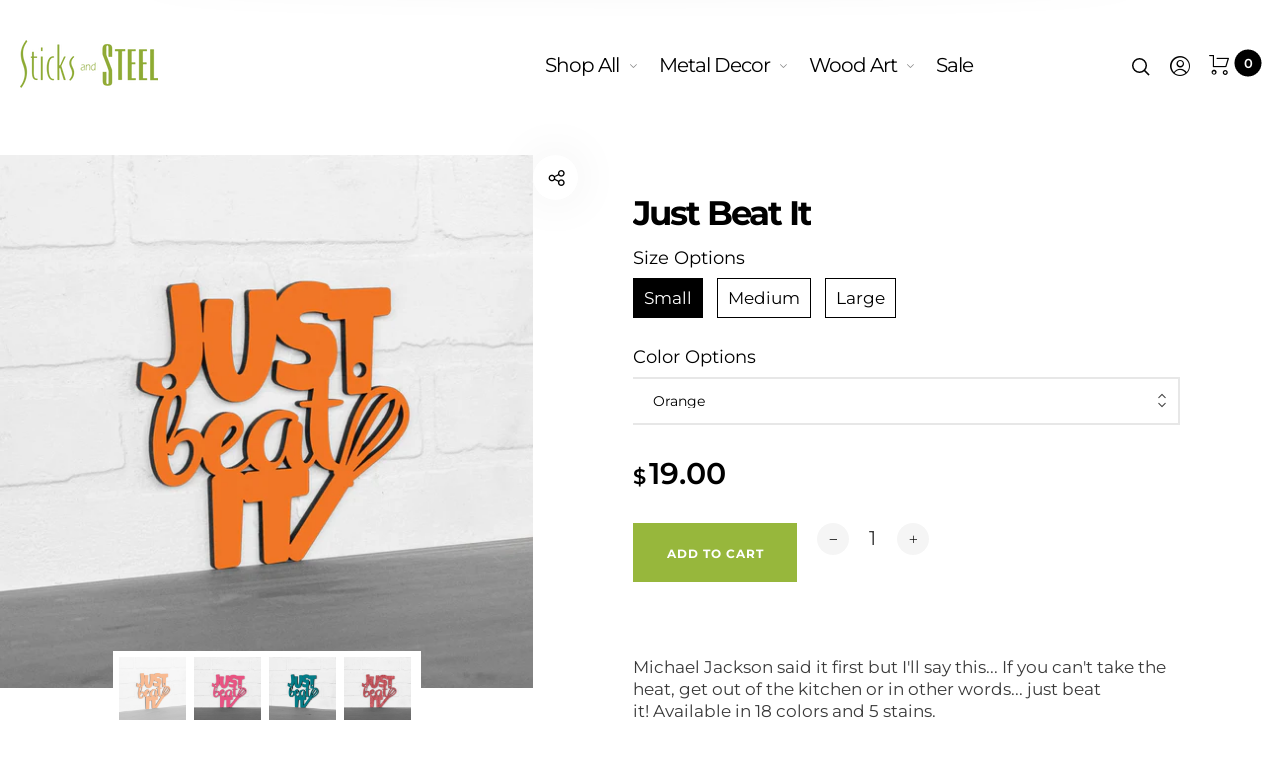

--- FILE ---
content_type: text/html; charset=utf-8
request_url: https://sticksandsteel.com/collections/spunky-fluff-bar-kitchen-1/products/just-beat-it
body_size: 70922
content:
<!doctype html>
<html class="no-js" lang="en">
  <head>
    <meta charset="utf-8">
    <meta http-equiv="X-UA-Compatible" content="IE=edge,chrome=1">
    <meta name="viewport" content="width=device-width,initial-scale=1">

    <link rel="preconnect" href="https://cdn.shopify.com" crossorigin>
    <link rel="preconnect" href="https://fonts.shopify.com" crossorigin>
    <link rel="preconnect" href="https://monorail-edge.shopifysvc.com"><link rel="preload" as="font" href="//sticksandsteel.com/cdn/fonts/montserrat/montserrat_n4.81949fa0ac9fd2021e16436151e8eaa539321637.woff2" type="font/woff2" crossorigin>
    <link rel="preload" as="font" href="//sticksandsteel.com/cdn/fonts/montserrat/montserrat_n4.81949fa0ac9fd2021e16436151e8eaa539321637.woff2" type="font/woff2" crossorigin>
    <link rel="preload" as="font" href="//sticksandsteel.com/cdn/fonts/montserrat/montserrat_n4.81949fa0ac9fd2021e16436151e8eaa539321637.woff2" type="font/woff2" crossorigin><link rel="canonical" href="https://sticksandsteel.com/products/just-beat-it"><title>Just Beat It&nbsp;&ndash; Sticks and Steel
</title><meta name="description" content="Michael Jackson said it first but I&#39;ll say this... If you can&#39;t take the heat, get out of the kitchen or in other words... just beat it! Available in 18 colors and 5 stains. Available in Three Sizes:SMALL: 7.1 x 6.8MEDIUM: 11.85x 11.4LARGE: 18.5 x 17.65 Available in 15 Colors and 5 wood stains:• Color Options: Yellow, "><style>
      
      
@font-face {
  font-family: Montserrat;
  font-weight: 300;
  font-style: normal;
  font-display: swap;
  src: url("//sticksandsteel.com/cdn/fonts/montserrat/montserrat_n3.29e699231893fd243e1620595067294bb067ba2a.woff2") format("woff2"),
       url("//sticksandsteel.com/cdn/fonts/montserrat/montserrat_n3.64ed56f012a53c08a49d49bd7e0c8d2f46119150.woff") format("woff");
}

      
@font-face {
  font-family: Montserrat;
  font-weight: 400;
  font-style: normal;
  font-display: swap;
  src: url("//sticksandsteel.com/cdn/fonts/montserrat/montserrat_n4.81949fa0ac9fd2021e16436151e8eaa539321637.woff2") format("woff2"),
       url("//sticksandsteel.com/cdn/fonts/montserrat/montserrat_n4.a6c632ca7b62da89c3594789ba828388aac693fe.woff") format("woff");
}

      
@font-face {
  font-family: Montserrat;
  font-weight: 500;
  font-style: normal;
  font-display: swap;
  src: url("//sticksandsteel.com/cdn/fonts/montserrat/montserrat_n5.07ef3781d9c78c8b93c98419da7ad4fbeebb6635.woff2") format("woff2"),
       url("//sticksandsteel.com/cdn/fonts/montserrat/montserrat_n5.adf9b4bd8b0e4f55a0b203cdd84512667e0d5e4d.woff") format("woff");
}

      
@font-face {
  font-family: Montserrat;
  font-weight: 600;
  font-style: normal;
  font-display: swap;
  src: url("//sticksandsteel.com/cdn/fonts/montserrat/montserrat_n6.1326b3e84230700ef15b3a29fb520639977513e0.woff2") format("woff2"),
       url("//sticksandsteel.com/cdn/fonts/montserrat/montserrat_n6.652f051080eb14192330daceed8cd53dfdc5ead9.woff") format("woff");
}

      
@font-face {
  font-family: Montserrat;
  font-weight: 700;
  font-style: normal;
  font-display: swap;
  src: url("//sticksandsteel.com/cdn/fonts/montserrat/montserrat_n7.3c434e22befd5c18a6b4afadb1e3d77c128c7939.woff2") format("woff2"),
       url("//sticksandsteel.com/cdn/fonts/montserrat/montserrat_n7.5d9fa6e2cae713c8fb539a9876489d86207fe957.woff") format("woff");
}

      

      
@font-face {
  font-family: Montserrat;
  font-weight: 300;
  font-style: normal;
  font-display: swap;
  src: url("//sticksandsteel.com/cdn/fonts/montserrat/montserrat_n3.29e699231893fd243e1620595067294bb067ba2a.woff2") format("woff2"),
       url("//sticksandsteel.com/cdn/fonts/montserrat/montserrat_n3.64ed56f012a53c08a49d49bd7e0c8d2f46119150.woff") format("woff");
}

      
@font-face {
  font-family: Montserrat;
  font-weight: 400;
  font-style: normal;
  font-display: swap;
  src: url("//sticksandsteel.com/cdn/fonts/montserrat/montserrat_n4.81949fa0ac9fd2021e16436151e8eaa539321637.woff2") format("woff2"),
       url("//sticksandsteel.com/cdn/fonts/montserrat/montserrat_n4.a6c632ca7b62da89c3594789ba828388aac693fe.woff") format("woff");
}

      
@font-face {
  font-family: Montserrat;
  font-weight: 500;
  font-style: normal;
  font-display: swap;
  src: url("//sticksandsteel.com/cdn/fonts/montserrat/montserrat_n5.07ef3781d9c78c8b93c98419da7ad4fbeebb6635.woff2") format("woff2"),
       url("//sticksandsteel.com/cdn/fonts/montserrat/montserrat_n5.adf9b4bd8b0e4f55a0b203cdd84512667e0d5e4d.woff") format("woff");
}

      
@font-face {
  font-family: Montserrat;
  font-weight: 600;
  font-style: normal;
  font-display: swap;
  src: url("//sticksandsteel.com/cdn/fonts/montserrat/montserrat_n6.1326b3e84230700ef15b3a29fb520639977513e0.woff2") format("woff2"),
       url("//sticksandsteel.com/cdn/fonts/montserrat/montserrat_n6.652f051080eb14192330daceed8cd53dfdc5ead9.woff") format("woff");
}

      
@font-face {
  font-family: Montserrat;
  font-weight: 700;
  font-style: normal;
  font-display: swap;
  src: url("//sticksandsteel.com/cdn/fonts/montserrat/montserrat_n7.3c434e22befd5c18a6b4afadb1e3d77c128c7939.woff2") format("woff2"),
       url("//sticksandsteel.com/cdn/fonts/montserrat/montserrat_n7.5d9fa6e2cae713c8fb539a9876489d86207fe957.woff") format("woff");
}

      

      
@font-face {
  font-family: Montserrat;
  font-weight: 300;
  font-style: normal;
  font-display: swap;
  src: url("//sticksandsteel.com/cdn/fonts/montserrat/montserrat_n3.29e699231893fd243e1620595067294bb067ba2a.woff2") format("woff2"),
       url("//sticksandsteel.com/cdn/fonts/montserrat/montserrat_n3.64ed56f012a53c08a49d49bd7e0c8d2f46119150.woff") format("woff");
}

      
@font-face {
  font-family: Montserrat;
  font-weight: 400;
  font-style: normal;
  font-display: swap;
  src: url("//sticksandsteel.com/cdn/fonts/montserrat/montserrat_n4.81949fa0ac9fd2021e16436151e8eaa539321637.woff2") format("woff2"),
       url("//sticksandsteel.com/cdn/fonts/montserrat/montserrat_n4.a6c632ca7b62da89c3594789ba828388aac693fe.woff") format("woff");
}

      
@font-face {
  font-family: Montserrat;
  font-weight: 500;
  font-style: normal;
  font-display: swap;
  src: url("//sticksandsteel.com/cdn/fonts/montserrat/montserrat_n5.07ef3781d9c78c8b93c98419da7ad4fbeebb6635.woff2") format("woff2"),
       url("//sticksandsteel.com/cdn/fonts/montserrat/montserrat_n5.adf9b4bd8b0e4f55a0b203cdd84512667e0d5e4d.woff") format("woff");
}

      
@font-face {
  font-family: Montserrat;
  font-weight: 600;
  font-style: normal;
  font-display: swap;
  src: url("//sticksandsteel.com/cdn/fonts/montserrat/montserrat_n6.1326b3e84230700ef15b3a29fb520639977513e0.woff2") format("woff2"),
       url("//sticksandsteel.com/cdn/fonts/montserrat/montserrat_n6.652f051080eb14192330daceed8cd53dfdc5ead9.woff") format("woff");
}

      
@font-face {
  font-family: Montserrat;
  font-weight: 700;
  font-style: normal;
  font-display: swap;
  src: url("//sticksandsteel.com/cdn/fonts/montserrat/montserrat_n7.3c434e22befd5c18a6b4afadb1e3d77c128c7939.woff2") format("woff2"),
       url("//sticksandsteel.com/cdn/fonts/montserrat/montserrat_n7.5d9fa6e2cae713c8fb539a9876489d86207fe957.woff") format("woff");
}

      
    </style><meta property="og:site_name" content="Sticks and Steel">
<meta property="og:url" content="https://sticksandsteel.com/products/just-beat-it">
<meta property="og:title" content="Just Beat It">
<meta property="og:type" content="product">
<meta property="og:description" content="Michael Jackson said it first but I&#39;ll say this... If you can&#39;t take the heat, get out of the kitchen or in other words... just beat it! Available in 18 colors and 5 stains. Available in Three Sizes:SMALL: 7.1 x 6.8MEDIUM: 11.85x 11.4LARGE: 18.5 x 17.65 Available in 15 Colors and 5 wood stains:• Color Options: Yellow, "><meta property="og:price:amount" content="19.00">
  <meta property="og:price:currency" content="USD">
  <meta property="og:price:amount_currency" content="$ 19.00"><meta property="og:image" content="http://sticksandsteel.com/cdn/shop/products/just-beat-it-small-orange-proudly-handmade-in-south-dakota-usa-spunky-fluff-14297287819333_1200x1200.jpg?v=1735232761"><meta property="og:image" content="http://sticksandsteel.com/cdn/shop/products/just-beat-it-medium-magenta-proudly-handmade-in-south-dakota-usa-spunky-fluff-14297287884869_1200x1200.jpg?v=1735232761"><meta property="og:image" content="http://sticksandsteel.com/cdn/shop/products/just-beat-it-proudly-handmade-in-south-dakota-usa-spunky-fluff-14297288048709_1200x1200.jpg?v=1735232761"><meta property="og:image:secure_url" content="https://sticksandsteel.com/cdn/shop/products/just-beat-it-small-orange-proudly-handmade-in-south-dakota-usa-spunky-fluff-14297287819333_1200x1200.jpg?v=1735232761"><meta property="og:image:secure_url" content="https://sticksandsteel.com/cdn/shop/products/just-beat-it-medium-magenta-proudly-handmade-in-south-dakota-usa-spunky-fluff-14297287884869_1200x1200.jpg?v=1735232761"><meta property="og:image:secure_url" content="https://sticksandsteel.com/cdn/shop/products/just-beat-it-proudly-handmade-in-south-dakota-usa-spunky-fluff-14297288048709_1200x1200.jpg?v=1735232761"><meta name="twitter:card" content="summary_large_image">
<meta name="twitter:title" content="Just Beat It">
<meta name="twitter:description" content="Michael Jackson said it first but I&#39;ll say this... If you can&#39;t take the heat, get out of the kitchen or in other words... just beat it! Available in 18 colors and 5 stains. Available in Three Sizes:SMALL: 7.1 x 6.8MEDIUM: 11.85x 11.4LARGE: 18.5 x 17.65 Available in 15 Colors and 5 wood stains:• Color Options: Yellow, "><style data-shopify>
:root {
    --body-font: Montserrat, sans-serif;
    --body-font_weight: 400;
    --body-font_style: normal;
    --body-font_size: 17px;
    --body-letter_spacing: 0px;
    --body-line_height: 1.3;

    --body_mb-font_size: 16px;
    --body_mb-line_height: 1.6;

    --heading-font: Montserrat, sans-serif;
    --heading-font_weight: 400;
    --heading-font_style: normal;
    --heading-font_size: 24px;
    --heading-letter_spacing: -1px;

    --page_header-font_weight: 500;
    --page_header-line_height: 1.2;
    --page_header-letter_spacing: -2.5px;
    --page_header-text_transform: none;
    --page_header-font_size: 41px;

    --page_title-font_weight: 500;
    --page_title-letter_spacing: -0.5px;
    --page_title-text_transform: none;

    --single_page_title-font_weight: 700;
    --single_page_title-letter_spacing: -2px;
    --single_page_title-text_transform: none;
    --single_page_title-font_size: 38px;
    --single_page_title-line_height: 1.1;

    --button-font_weight: 700;
    --button-letter_spacing: 1px;
    --button-text_transform: uppercase;
    --button-font_size: 12px;

    --menu-font: Montserrat;
    --menu-font_weight: 400;
    --menu-font_style: normal;
    --menu-font_size: 20px;
    --menu-letter_spacing: -1px;
    --menu-text_transform: none;
    --menu-icon_size: 18px;

    --submenu-font_size: 17px;
    --submenu-font_weight: 400;
    --submenu-letter_spacing: 0px;
    --submenu-text_transform: none;

    --menu_mb-font_size: 26px;
    --menu_mb-font_weight: 400;
    --menu_mb-letter_spacing: 0px;
    --menu_mb-text_transform: none;

    --color-bground: #fff;
    --color-bground-rgb: 255, 255, 255;
    
    
    
    
    
    
    
    --color-bground-invert: #000000;
    --color-bground-invert-rgb: 0, 0, 0;

    --color-bground_dark: #f7f8fa;
    --color-text: #3a3a3a;
    --color-text-rgb: 58, 58, 58;
    --color-link: #000;
    --color-link-rgb: 0, 0, 0;
    --color-border: #e7e7e7;
    --color-price: #000;
    --color-heading: #000;
    --color-heading-rgb: 0, 0, 0;
    --color-highlight: #000;
    --color-highlight_text: #fff;
    --color-highlight-text: #fff;
    --color-highlight2: #000;
    --color-highlight2_text: #fff;

    --btn-color: #fff;
    --btn-border: #97b73c;
    --btn-bground: #97b73c;
    --btn-color_hover: #000;
    --btn-border_hover: #000;
    --btn-bground_hover: #fff;
    --btn-font_size: 12px;
    --btn-font_weight: 700;

    --color-error: #000;
    --color-error_bg: #f9dddd;
    --color-error_ico: #da4343;
    --color-success: #000;
    --color-success_bg: #effae6;
    --color-success_ico: #85ab69;

    --header-mb_color: #000;
    --header-mb_bground: #fff;
    --header-mb_size: 18px;

    --header-color: #777;
    --header-link: #000;
    --header-highlight: #000;
    --header-bground: #fff;
    --header-border: #e7e7e7;
    --header-font_size: 20px;
    --header-icon_size: 18px;
    --header-font_weight: 400;

    --topbar-color: #141414;
    --topbar-link: #97b73c;
    --topbar-highlight: #000000;
    --topbar-bground: #ffffff;
    --topbar-border: #e7e7e7;
    --topbar-font_size: 16px;
    --topbar-icon_size: 18px;
    --topbar-font_weight: 300;

    --menu-bground: #fff;
    --menu-color: #000;
    --menu-highlight: #000;
    --submenu-bground: #fff;
    --submenu-color: #000;
    --submenu-highlight: #666666;
    --submenu-border_width: 0px;
    --submenu-border_color: #000;
    --vmenu-bground: #fff;
    --vmenu-color: #000;
    --vmenu-highlight: #000;

    --footer-color: #858585;
    --footer-heading: #000;
    --footer-link: #000;
    --footer-highlight: #666;
    --footer-bground: #fff;
    --footer-font_size: 19px;
    --footer-font_weight: 300;

    --cpyright-color: #000;
    --cpyright-link: #000;
    --cpyright-highlight: #666;
    --cpyright-bground: #fff;
    --cpyright-border: #eee;
    --cpyright-font_size: 18px;
    --cpyright-font_weight: 300;

    --boxed-bground: #f2f2f2;
    --mobile-font_size: 16px;

    --font-stack-body: Montserrat, sans-serif;
    --font-stack-heading: Montserrat, sans-serif;
    --font-stack-menu: Montserrat, sans-serif;]

    --h0_size: 75.768px;
    --h1_size: 56.856px;
    --h2_size: 42.648px; 
    --h3_size: 31.992px; 
    --h4_size: 24px; 
    --h5_size: 18.0px;
    --h6_size: 15.6px;	

    --heading_medium-font_size: 19.2px;	
    --h0_size_medium: 60.6144px;
    --h1_size_medium: 45.4848px;
    --h2_size_medium: 34.1184px; 
    --h3_size_medium: 30.72px; 
    --h4_size_medium: 26.88px; 
    --h5_size_medium: 19.2px; 
    --h6_size_medium: 18.24px;

    --heading_mobile-font_size: 16px;	
    --h0_size_mobile: 50.512px;
    --h1_size_mobile: 37.904px;
    --h2_size_mobile: 28.432px; 
    --h3_size_mobile: 25.6px; 
    --h4_size_mobile: 22.4px; 
    --h5_size_mobile: 16px; 
    --h6_size_mobile: 15.2px;


    --page_header-font_size_small: 32.8px;
    --page_header-font_size_large: 45.92px;
    --page_header-font_size_xlarge: 49.2px;


    --space_xxxs: 3.0px;
    --space_xxs: 4.5px;
    --space_xs: 6.0px;
    --space_sm: 9.0px;
    --space_md: 18.0px;
    --space_df: 22.8px;
    --space_lg: 31.2px;
    --space_xl: 40.2px;
    --space_xxl: 63.0px;
    --space_xxxl: 102.0px;

    --btn_sm: 9.6px;
    --btn_df: 12px;
    --btn_lg: 14.4px;

    --lb-primary-color: #000;
    --lb-hotspot-color: #fff;
    --lb-hotspot-border: #97b73c;
    --lb-hotspot-background: #000;
    --lb-hotspot-price: #000;

    --box-layout-background-image: url(//sticksandsteel.com/cdn/shopifycloud/storefront/assets/no-image-2048-a2addb12_1024x1024.gif);
    --box-layout-background-repeat: no-repeat;
    --box-layout-background-position: top left;

    
    
  }
</style>

    <script type="text/javascript">
  
  const uLTS=new MutationObserver(e=>{e.forEach(({addedNodes:e})=>{e.forEach(e=>{1===e.nodeType&&"IFRAME"===e.tagName&&(e.src.includes("youtube.com")||e.src.includes("vimeo.com"))&&(e.setAttribute("loading","lazy"),e.setAttribute("data-src",e.src),e.removeAttribute("src")),1!==e.nodeType||"IMG"!==e.tagName||e.src.includes("data:image")||e.setAttribute("loading","lazy"),1===e.nodeType&&"SCRIPT"===e.tagName&&("analytics"==e.className&&(e.type="text/lazyload"),e.innerHTML.includes("asyncLoad")&&(e.innerHTML=e.innerHTML.replace("if(window.attachEvent)","document.addEventListener('asyncLazyLoad',function(event){asyncLoad();});if(window.attachEvent)").replaceAll(", asyncLoad",", function(){}")),(e.innerHTML.includes("PreviewBarInjector")||e.innerHTML.includes("adminBarInjector"))&&(e.innerHTML=e.innerHTML.replace("DOMContentLoaded","asyncLazyLoad")),(e.src.includes("assets/storefront/features")||e.src.includes("assets/shopify_pay/"))&&(e.setAttribute("data-src",e.src),e.removeAttribute("src")))})})});uLTS.observe(document.documentElement,{childList:!0,subtree:!0});
  
</script>
<link href="//fonts.googleapis.com/icon?family=Material+Icons" rel="stylesheet" type="text/css" media="all" /><link rel="stylesheet" href="//sticksandsteel.com/cdn/shop/t/22/assets/vendor.css?v=176171881516784212931650393131" type="text/css" media="all">

<link rel="stylesheet" href="//sticksandsteel.com/cdn/shop/t/22/assets/theme.css?v=117661066382147256021653025320" type="text/css" media="all"><link rel="stylesheet" href="//sticksandsteel.com/cdn/shop/t/22/assets/custom.css?v=124529177272937632651654101036" type="text/css" media="all">

<script>
  document.documentElement.className = document.documentElement.className.replace('no-js', 'js');
  document.documentElement.className += (("ontouchstart" in document.documentElement) ? ' touch' : ' no-touch');
  var theme = {
    apps: {
      details:"Details",
      buyNow:"Buy now",
    },
    strings: {
      menu:"Menu",
      back:"Back",
      addToCart:"Add to cart",
      soldOut:"Sold out",
      unavailable:"Unavailable",
      preOrder:"Add to cart",
      inComing:"This item is currently sold out. It will be in stock after {{ date }}",
      productAdded:"\u0026quot;{{ product_name }}\u0026quot; has been added to your cart.",
      onlyLeft:"Hurry, only \u003cstrong\u003e{{ count }}\u003c\/strong\u003e item(s) left in stock!",
      showMore:"Show More",
      showLess:"Show Less",
      addressError:"Error looking up that address",
      addressNoResults:"No results for that address",
      addressQueryLimit: "You have exceeded the Google API usage limit. Consider upgrading to a \u003ca href=\"https:\/\/developers.google.com\/maps\/premium\/usage-limits\"\u003ePremium Plan\u003c\/a\u003e.",
      authError:"There was a problem authenticating your Google Maps account.",
      shoppingCart:"Cart",
      compareLimit:"You only can add a maximum of 20 products.",
      wishlistAdded:"Product successfully added.",
      wishlistRemoved:"Product successfully removed.",
      days:"Days",
      day:"Day",
      hours:"Hours",
      hour:"Hour",
      minutes:"Mins",
      minute:"Min",
      seconds:"Secs",
      second:"Sec",
      shippingButton:"Calculate shipping",
      shippingButtonDisabled:"Calculating...",
    },
    settings: {
      currencySymbol:"$",
      moneyFormat:"$ {{amount}}",
      assetUrl:"\/\/sticksandsteel.com\/cdn\/shop\/t\/22\/assets\/?v=37574",
      cartAjax:true,
      afterAddition:"minicart",
      rtl:false,
      animation:false,
      customerIsLoggedIn:false,
    }
  };
var roar_api = {
  main_info: {
    theme_id: '24496822',
    owner_email: 'info@sticksandsteel.com',
    shop: 'cotton0325.myshopify.com',
    domain: 'cotton0325.myshopify.com',
   	rdomain: 'sticksandsteel.com',
    license: 'mgimkgnjin9gdfjak9caoheigjbdhcdbj'
  }
};
</script><script src="//sticksandsteel.com/cdn/shop/t/22/assets/lazysizes.js?v=36856923752472602211650393119" async="async"></script>
<script src="//cdn.shopify.com/s/javascripts/currencies.js" defer="defer"></script>
<script src="//sticksandsteel.com/cdn/shop/t/22/assets/vendor.js?v=17184378292007128901650393131" defer="defer"></script>

<script src="//sticksandsteel.com/cdn/shop/t/22/assets/theme.min.js?v=155578681124801827691650393129" defer="defer"></script><script>
  var weketingShop = {
    shop:"cotton0325.myshopify.com",
    moneyFormat:"$ {{amount}}",productJson:{"id":3938477604933,"title":"Just Beat It","handle":"just-beat-it","description":"\u003cp\u003eMichael Jackson said it first but I'll say this... If you can't take the heat, get out of the kitchen or in other words... just beat it! \u003cspan\u003eAvailable in 18 colors and 5 stains.\u003c\/span\u003e\u003c\/p\u003e\n\u003cp\u003e\u003cstrong\u003eAvailable in Three Sizes:\u003c\/strong\u003e\u003cbr\u003eSMALL: 7.1 x 6.8\u003cbr\u003eMEDIUM: 11.85x 11.4\u003cbr\u003eLARGE: 18.5 x 17.65\u003c\/p\u003e\n\u003cp\u003e\u003cmeta charset=\"UTF-8\"\u003e\u003cstrong data-mce-fragment=\"1\"\u003eAvailable in 15 Colors and 5 wood stains:\u003c\/strong\u003e\u003cbr data-mce-fragment=\"1\"\u003e\u003cspan data-mce-fragment=\"1\"\u003e•\u003c\/span\u003e\u003cspan style=\"text-decoration: underline;\" data-mce-style=\"text-decoration: underline;\" data-mce-fragment=\"1\"\u003e\u003cspan data-mce-fragment=\"1\"\u003e \u003c\/span\u003eColor Options:\u003c\/span\u003e\u003cspan data-mce-fragment=\"1\"\u003e Yellow, Orange, Red, Pink, Magenta, Purple, Cobalt Blue, Powder Blue, Turquoise, Teal, Grass Green, Pear Green, White, Gray and Black.\u003c\/span\u003e\u003cbr data-mce-fragment=\"1\"\u003e\u003cspan data-mce-fragment=\"1\"\u003e• \u003c\/span\u003e\u003cspan style=\"text-decoration: underline;\" data-mce-style=\"text-decoration: underline;\" data-mce-fragment=\"1\"\u003eWood Stain Options\u003c\/span\u003e\u003cspan data-mce-fragment=\"1\"\u003e: Weathered Gray, Weathered Red, Weathered Ebony, Weathered Brown and Weathered Denim.\u003c\/span\u003e\u003cbr data-mce-fragment=\"1\"\u003e\u003cbr data-mce-fragment=\"1\"\u003e\u003cstrong data-mce-fragment=\"1\"\u003eProduct Details:\u003c\/strong\u003e\u003cbr data-mce-fragment=\"1\"\u003e\u003cspan data-mce-fragment=\"1\"\u003e• All wood is hand-painted or hand-stained\u003c\/span\u003e\u003cbr data-mce-fragment=\"1\"\u003e\u003cspan data-mce-fragment=\"1\"\u003e• Signs come with two small nails to mount design.\u003c\/span\u003e\u003cbr data-mce-fragment=\"1\"\u003e\u003cspan data-mce-fragment=\"1\"\u003e• \u003c\/span\u003e\u003cstrong data-mce-fragment=\"1\"\u003eONLY IF REQUESTED\u003c\/strong\u003e\u003cspan data-mce-fragment=\"1\"\u003e we will send your sign with two leveled .3\" holes drilled through design for hanging.\u003c\/span\u003e\u003cbr data-mce-fragment=\"1\"\u003e\u003cspan data-mce-fragment=\"1\"\u003e• We are eco-friendly! All scrap wood is up-cycled or recycled.\u003c\/span\u003e\u003cbr data-mce-fragment=\"1\"\u003e\u003cspan data-mce-fragment=\"1\"\u003e• Proudly made in America at our studio in Sioux Falls, South Dakota!\u003c\/span\u003e\u003c\/p\u003e\n\u003cscript\u003e\/\/ \u003c![CDATA[\n(function(i,s,o,g,r,a,m){i['GoogleAnalyticsObject']=r;i[r]=i[r]||function(){\n  (i[r].q=i[r].q||[]).push(arguments)},i[r].l=1*new Date();a=s.createElement(o),\n  m=s.getElementsByTagName(o)[0];a.async=1;a.src=g;m.parentNode.insertBefore(a,m)\n  })(window,document,'script','\/\/www.google-analytics.com\/analytics.js','ga');\n\n  ga('create', 'UA-65226104-1', 'auto');\n  ga('send', 'pageview');\n\/\/ ]]\u003e\u003c\/script\u003e","published_at":"2019-08-22T18:21:59-05:00","created_at":"2019-08-22T18:22:36-05:00","vendor":"Spunky Fluff","type":"Proudly handmade in South Dakota, USA","tags":["bar\/kitchen","lyric","our studio","shop all","spunky fluff wall art"],"price":1900,"price_min":1900,"price_max":6200,"available":true,"price_varies":true,"compare_at_price":null,"compare_at_price_min":0,"compare_at_price_max":0,"compare_at_price_varies":false,"variants":[{"id":29457129668677,"title":"Small \/ Orange","option1":"Small","option2":"Orange","option3":null,"sku":"34539","requires_shipping":true,"taxable":true,"featured_image":{"id":28390311690309,"product_id":3938477604933,"position":1,"created_at":"2021-05-02T19:34:10-05:00","updated_at":"2024-12-26T11:06:01-06:00","alt":"Spunky Fluff Proudly handmade in South Dakota, USA Small \/ Orange Just Beat It","width":2400,"height":2400,"src":"\/\/sticksandsteel.com\/cdn\/shop\/products\/just-beat-it-small-orange-proudly-handmade-in-south-dakota-usa-spunky-fluff-14297287819333.jpg?v=1735232761","variant_ids":[29457129668677]},"available":true,"name":"Just Beat It - Small \/ Orange","public_title":"Small \/ Orange","options":["Small","Orange"],"price":1900,"weight":567,"compare_at_price":null,"inventory_quantity":0,"inventory_management":"shopify","inventory_policy":"continue","barcode":null,"featured_media":{"alt":"Spunky Fluff Proudly handmade in South Dakota, USA Small \/ Orange Just Beat It","id":20633094357061,"position":1,"preview_image":{"aspect_ratio":1.0,"height":2400,"width":2400,"src":"\/\/sticksandsteel.com\/cdn\/shop\/products\/just-beat-it-small-orange-proudly-handmade-in-south-dakota-usa-spunky-fluff-14297287819333.jpg?v=1735232761"}},"requires_selling_plan":false,"selling_plan_allocations":[]},{"id":29457129766981,"title":"Small \/ Magenta","option1":"Small","option2":"Magenta","option3":null,"sku":"34539","requires_shipping":true,"taxable":true,"featured_image":{"id":28390715457605,"product_id":3938477604933,"position":30,"created_at":"2021-05-02T20:44:29-05:00","updated_at":"2024-12-26T11:06:03-06:00","alt":"Spunky Fluff Proudly handmade in South Dakota, USA Small \/ Magenta Just Beat It","width":2400,"height":2400,"src":"\/\/sticksandsteel.com\/cdn\/shop\/products\/just-beat-it-small-magenta-proudly-handmade-in-south-dakota-usa-spunky-fluff-14297289064517.jpg?v=1735232763","variant_ids":[29457129766981]},"available":true,"name":"Just Beat It - Small \/ Magenta","public_title":"Small \/ Magenta","options":["Small","Magenta"],"price":1900,"weight":567,"compare_at_price":null,"inventory_quantity":0,"inventory_management":"shopify","inventory_policy":"continue","barcode":null,"featured_media":{"alt":"Spunky Fluff Proudly handmade in South Dakota, USA Small \/ Magenta Just Beat It","id":20633499336773,"position":30,"preview_image":{"aspect_ratio":1.0,"height":2400,"width":2400,"src":"\/\/sticksandsteel.com\/cdn\/shop\/products\/just-beat-it-small-magenta-proudly-handmade-in-south-dakota-usa-spunky-fluff-14297289064517.jpg?v=1735232763"}},"requires_selling_plan":false,"selling_plan_allocations":[]},{"id":29457129963589,"title":"Small \/ Teal","option1":"Small","option2":"Teal","option3":null,"sku":"34539","requires_shipping":true,"taxable":true,"featured_image":{"id":28390383222853,"product_id":3938477604933,"position":3,"created_at":"2021-05-02T19:46:33-05:00","updated_at":"2024-12-26T11:06:01-06:00","alt":"Spunky Fluff Proudly handmade in South Dakota, USA Just Beat It","width":2400,"height":2400,"src":"\/\/sticksandsteel.com\/cdn\/shop\/products\/just-beat-it-proudly-handmade-in-south-dakota-usa-spunky-fluff-14297288048709.jpg?v=1735232761","variant_ids":[29457129963589]},"available":true,"name":"Just Beat It - Small \/ Teal","public_title":"Small \/ Teal","options":["Small","Teal"],"price":1900,"weight":567,"compare_at_price":null,"inventory_quantity":0,"inventory_management":"shopify","inventory_policy":"continue","barcode":null,"featured_media":{"alt":"Spunky Fluff Proudly handmade in South Dakota, USA Just Beat It","id":20633165922373,"position":3,"preview_image":{"aspect_ratio":1.0,"height":2400,"width":2400,"src":"\/\/sticksandsteel.com\/cdn\/shop\/products\/just-beat-it-proudly-handmade-in-south-dakota-usa-spunky-fluff-14297288048709.jpg?v=1735232761"}},"requires_selling_plan":false,"selling_plan_allocations":[]},{"id":29457130258501,"title":"Small \/ Weathered Red","option1":"Small","option2":"Weathered Red","option3":null,"sku":"34539","requires_shipping":true,"taxable":true,"featured_image":{"id":28390404456517,"product_id":3938477604933,"position":4,"created_at":"2021-05-02T19:49:59-05:00","updated_at":"2024-12-26T11:06:01-06:00","alt":"Spunky Fluff Proudly handmade in South Dakota, USA Small \/ Weathered Red Just Beat It","width":2400,"height":2400,"src":"\/\/sticksandsteel.com\/cdn\/shop\/products\/just-beat-it-small-weathered-red-proudly-handmade-in-south-dakota-usa-spunky-fluff-14297288081477.jpg?v=1735232761","variant_ids":[29457130258501,29457131012165,29457131765829]},"available":true,"name":"Just Beat It - Small \/ Weathered Red","public_title":"Small \/ Weathered Red","options":["Small","Weathered Red"],"price":1900,"weight":567,"compare_at_price":null,"inventory_quantity":0,"inventory_management":"shopify","inventory_policy":"continue","barcode":null,"featured_media":{"alt":"Spunky Fluff Proudly handmade in South Dakota, USA Small \/ Weathered Red Just Beat It","id":20633187156037,"position":4,"preview_image":{"aspect_ratio":1.0,"height":2400,"width":2400,"src":"\/\/sticksandsteel.com\/cdn\/shop\/products\/just-beat-it-small-weathered-red-proudly-handmade-in-south-dakota-usa-spunky-fluff-14297288081477.jpg?v=1735232761"}},"requires_selling_plan":false,"selling_plan_allocations":[]},{"id":29457129635909,"title":"Small \/ Yellow","option1":"Small","option2":"Yellow","option3":null,"sku":"34539","requires_shipping":true,"taxable":true,"featured_image":{"id":28390335316037,"product_id":3938477604933,"position":5,"created_at":"2021-05-02T19:38:38-05:00","updated_at":"2024-12-26T11:06:01-06:00","alt":"Spunky Fluff Proudly handmade in South Dakota, USA Just Beat It","width":2400,"height":2400,"src":"\/\/sticksandsteel.com\/cdn\/shop\/products\/just-beat-it-proudly-handmade-in-south-dakota-usa-spunky-fluff-14297287917637.jpg?v=1735232761","variant_ids":[29457129635909]},"available":true,"name":"Just Beat It - Small \/ Yellow","public_title":"Small \/ Yellow","options":["Small","Yellow"],"price":1900,"weight":567,"compare_at_price":null,"inventory_quantity":0,"inventory_management":"shopify","inventory_policy":"continue","barcode":null,"featured_media":{"alt":"Spunky Fluff Proudly handmade in South Dakota, USA Just Beat It","id":20633118015557,"position":5,"preview_image":{"aspect_ratio":1.0,"height":2400,"width":2400,"src":"\/\/sticksandsteel.com\/cdn\/shop\/products\/just-beat-it-proudly-handmade-in-south-dakota-usa-spunky-fluff-14297287917637.jpg?v=1735232761"}},"requires_selling_plan":false,"selling_plan_allocations":[]},{"id":29457129701445,"title":"Small \/ Red","option1":"Small","option2":"Red","option3":null,"sku":"34539","requires_shipping":true,"taxable":true,"featured_image":{"id":28390669975621,"product_id":3938477604933,"position":26,"created_at":"2021-05-02T20:35:58-05:00","updated_at":"2024-12-26T11:06:03-06:00","alt":"Spunky Fluff Proudly handmade in South Dakota, USA Small \/ Red Just Beat It","width":2400,"height":2400,"src":"\/\/sticksandsteel.com\/cdn\/shop\/products\/just-beat-it-small-red-proudly-handmade-in-south-dakota-usa-spunky-fluff-14297288933445.jpg?v=1735232763","variant_ids":[29457129701445,29457130455109,29457131208773]},"available":true,"name":"Just Beat It - Small \/ Red","public_title":"Small \/ Red","options":["Small","Red"],"price":1900,"weight":567,"compare_at_price":null,"inventory_quantity":0,"inventory_management":"shopify","inventory_policy":"continue","barcode":null,"featured_media":{"alt":"Spunky Fluff Proudly handmade in South Dakota, USA Small \/ Red Just Beat It","id":20633453756485,"position":26,"preview_image":{"aspect_ratio":1.0,"height":2400,"width":2400,"src":"\/\/sticksandsteel.com\/cdn\/shop\/products\/just-beat-it-small-red-proudly-handmade-in-south-dakota-usa-spunky-fluff-14297288933445.jpg?v=1735232763"}},"requires_selling_plan":false,"selling_plan_allocations":[]},{"id":29457129734213,"title":"Small \/ Pink","option1":"Small","option2":"Pink","option3":null,"sku":"34539","requires_shipping":true,"taxable":true,"featured_image":{"id":28390497255493,"product_id":3938477604933,"position":13,"created_at":"2021-05-02T20:06:34-05:00","updated_at":"2024-12-26T11:06:02-06:00","alt":"Spunky Fluff Proudly handmade in South Dakota, USA Small \/ Pink Just Beat It","width":2400,"height":2400,"src":"\/\/sticksandsteel.com\/cdn\/shop\/products\/just-beat-it-small-pink-proudly-handmade-in-south-dakota-usa-spunky-fluff-14297288409157.jpg?v=1735232762","variant_ids":[29457129734213,29457130487877,29457131241541]},"available":true,"name":"Just Beat It - Small \/ Pink","public_title":"Small \/ Pink","options":["Small","Pink"],"price":1900,"weight":567,"compare_at_price":null,"inventory_quantity":0,"inventory_management":"shopify","inventory_policy":"continue","barcode":null,"featured_media":{"alt":"Spunky Fluff Proudly handmade in South Dakota, USA Small \/ Pink Just Beat It","id":20633280151621,"position":13,"preview_image":{"aspect_ratio":1.0,"height":2400,"width":2400,"src":"\/\/sticksandsteel.com\/cdn\/shop\/products\/just-beat-it-small-pink-proudly-handmade-in-south-dakota-usa-spunky-fluff-14297288409157.jpg?v=1735232762"}},"requires_selling_plan":false,"selling_plan_allocations":[]},{"id":29457129799749,"title":"Small \/ Purple","option1":"Small","option2":"Purple","option3":null,"sku":"34539","requires_shipping":true,"taxable":true,"featured_image":{"id":28390516654149,"product_id":3938477604933,"position":14,"created_at":"2021-05-02T20:09:58-05:00","updated_at":"2024-12-26T11:06:02-06:00","alt":"Spunky Fluff Proudly handmade in South Dakota, USA Small \/ Purple Just Beat It","width":2400,"height":2400,"src":"\/\/sticksandsteel.com\/cdn\/shop\/products\/just-beat-it-small-purple-proudly-handmade-in-south-dakota-usa-spunky-fluff-14297288441925.jpg?v=1735232762","variant_ids":[29457129799749,29457130553413,29457131307077]},"available":true,"name":"Just Beat It - Small \/ Purple","public_title":"Small \/ Purple","options":["Small","Purple"],"price":1900,"weight":567,"compare_at_price":null,"inventory_quantity":0,"inventory_management":"shopify","inventory_policy":"continue","barcode":null,"featured_media":{"alt":"Spunky Fluff Proudly handmade in South Dakota, USA Small \/ Purple Just Beat It","id":20633299779653,"position":14,"preview_image":{"aspect_ratio":1.0,"height":2400,"width":2400,"src":"\/\/sticksandsteel.com\/cdn\/shop\/products\/just-beat-it-small-purple-proudly-handmade-in-south-dakota-usa-spunky-fluff-14297288441925.jpg?v=1735232762"}},"requires_selling_plan":false,"selling_plan_allocations":[]},{"id":29457129832517,"title":"Small \/ Powder","option1":"Small","option2":"Powder","option3":null,"sku":"34539","requires_shipping":true,"taxable":true,"featured_image":{"id":28390571114565,"product_id":3938477604933,"position":15,"created_at":"2021-05-02T20:19:55-05:00","updated_at":"2024-12-26T11:06:02-06:00","alt":"Spunky Fluff Proudly handmade in South Dakota, USA Small \/ Powder Just Beat It","width":2400,"height":2400,"src":"\/\/sticksandsteel.com\/cdn\/shop\/products\/just-beat-it-small-powder-proudly-handmade-in-south-dakota-usa-spunky-fluff-28390541099077.jpg?v=1735232762","variant_ids":[29457129832517,29457130586181,29457131339845]},"available":true,"name":"Just Beat It - Small \/ Powder","public_title":"Small \/ Powder","options":["Small","Powder"],"price":1900,"weight":567,"compare_at_price":null,"inventory_quantity":0,"inventory_management":"shopify","inventory_policy":"continue","barcode":null,"featured_media":{"alt":"Spunky Fluff Proudly handmade in South Dakota, USA Small \/ Powder Just Beat It","id":20633354895429,"position":15,"preview_image":{"aspect_ratio":1.0,"height":2400,"width":2400,"src":"\/\/sticksandsteel.com\/cdn\/shop\/products\/just-beat-it-small-powder-proudly-handmade-in-south-dakota-usa-spunky-fluff-28390541099077.jpg?v=1735232762"}},"requires_selling_plan":false,"selling_plan_allocations":[]},{"id":29457129865285,"title":"Small \/ Cobalt Blue","option1":"Small","option2":"Cobalt Blue","option3":null,"sku":"34539","requires_shipping":true,"taxable":true,"featured_image":{"id":28390745800773,"product_id":3938477604933,"position":35,"created_at":"2021-05-02T20:50:30-05:00","updated_at":"2024-12-26T11:06:04-06:00","alt":"Spunky Fluff Proudly handmade in South Dakota, USA Small \/ Cobalt Blue Just Beat It","width":2400,"height":2400,"src":"\/\/sticksandsteel.com\/cdn\/shop\/products\/just-beat-it-small-cobalt-blue-proudly-handmade-in-south-dakota-usa-spunky-fluff-14297289228357.jpg?v=1735232764","variant_ids":[29457129865285]},"available":true,"name":"Just Beat It - Small \/ Cobalt Blue","public_title":"Small \/ Cobalt Blue","options":["Small","Cobalt Blue"],"price":1900,"weight":567,"compare_at_price":null,"inventory_quantity":0,"inventory_management":"shopify","inventory_policy":"continue","barcode":null,"featured_media":{"alt":"Spunky Fluff Proudly handmade in South Dakota, USA Small \/ Cobalt Blue Just Beat It","id":20633529712709,"position":35,"preview_image":{"aspect_ratio":1.0,"height":2400,"width":2400,"src":"\/\/sticksandsteel.com\/cdn\/shop\/products\/just-beat-it-small-cobalt-blue-proudly-handmade-in-south-dakota-usa-spunky-fluff-14297289228357.jpg?v=1735232764"}},"requires_selling_plan":false,"selling_plan_allocations":[]},{"id":29457129930821,"title":"Small \/ Turquoise","option1":"Small","option2":"Turquoise","option3":null,"sku":"34539","requires_shipping":true,"taxable":true,"featured_image":{"id":28390764642373,"product_id":3938477604933,"position":34,"created_at":"2021-05-02T20:53:57-05:00","updated_at":"2024-12-26T11:06:04-06:00","alt":"Spunky Fluff Proudly handmade in South Dakota, USA Small \/ Turquoise Just Beat It","width":2400,"height":2400,"src":"\/\/sticksandsteel.com\/cdn\/shop\/products\/just-beat-it-small-turquoise-proudly-handmade-in-south-dakota-usa-spunky-fluff-14297289195589.jpg?v=1735232764","variant_ids":[29457129930821]},"available":true,"name":"Just Beat It - Small \/ Turquoise","public_title":"Small \/ Turquoise","options":["Small","Turquoise"],"price":1900,"weight":567,"compare_at_price":null,"inventory_quantity":0,"inventory_management":"shopify","inventory_policy":"continue","barcode":null,"featured_media":{"alt":"Spunky Fluff Proudly handmade in South Dakota, USA Small \/ Turquoise Just Beat It","id":20633548554309,"position":34,"preview_image":{"aspect_ratio":1.0,"height":2400,"width":2400,"src":"\/\/sticksandsteel.com\/cdn\/shop\/products\/just-beat-it-small-turquoise-proudly-handmade-in-south-dakota-usa-spunky-fluff-14297289195589.jpg?v=1735232764"}},"requires_selling_plan":false,"selling_plan_allocations":[]},{"id":29457129996357,"title":"Small \/ Grass Green","option1":"Small","option2":"Grass Green","option3":null,"sku":"34539","requires_shipping":true,"taxable":true,"featured_image":{"id":28390601490501,"product_id":3938477604933,"position":20,"created_at":"2021-05-02T20:24:30-05:00","updated_at":"2024-12-26T11:06:02-06:00","alt":"Spunky Fluff Proudly handmade in South Dakota, USA Small \/ Grass Green Just Beat It","width":2400,"height":2400,"src":"\/\/sticksandsteel.com\/cdn\/shop\/products\/just-beat-it-small-grass-green-proudly-handmade-in-south-dakota-usa-spunky-fluff-14297288704069.jpg?v=1735232762","variant_ids":[29457129996357]},"available":true,"name":"Just Beat It - Small \/ Grass Green","public_title":"Small \/ Grass Green","options":["Small","Grass Green"],"price":1900,"weight":567,"compare_at_price":null,"inventory_quantity":0,"inventory_management":"shopify","inventory_policy":"continue","barcode":null,"featured_media":{"alt":"Spunky Fluff Proudly handmade in South Dakota, USA Small \/ Grass Green Just Beat It","id":20633385271365,"position":20,"preview_image":{"aspect_ratio":1.0,"height":2400,"width":2400,"src":"\/\/sticksandsteel.com\/cdn\/shop\/products\/just-beat-it-small-grass-green-proudly-handmade-in-south-dakota-usa-spunky-fluff-14297288704069.jpg?v=1735232762"}},"requires_selling_plan":false,"selling_plan_allocations":[]},{"id":29457130029125,"title":"Small \/ Pear Green","option1":"Small","option2":"Pear Green","option3":null,"sku":"34539","requires_shipping":true,"taxable":true,"featured_image":{"id":28390784761925,"product_id":3938477604933,"position":37,"created_at":"2021-05-02T20:57:59-05:00","updated_at":"2024-12-26T11:06:04-06:00","alt":"Spunky Fluff Proudly handmade in South Dakota, USA Small \/ Pear Green Just Beat It","width":2400,"height":2400,"src":"\/\/sticksandsteel.com\/cdn\/shop\/products\/just-beat-it-small-pear-green-proudly-handmade-in-south-dakota-usa-spunky-fluff-14297289293893.jpg?v=1735232764","variant_ids":[29457130029125]},"available":true,"name":"Just Beat It - Small \/ Pear Green","public_title":"Small \/ Pear Green","options":["Small","Pear Green"],"price":1900,"weight":567,"compare_at_price":null,"inventory_quantity":0,"inventory_management":"shopify","inventory_policy":"continue","barcode":null,"featured_media":{"alt":"Spunky Fluff Proudly handmade in South Dakota, USA Small \/ Pear Green Just Beat It","id":20633568673861,"position":37,"preview_image":{"aspect_ratio":1.0,"height":2400,"width":2400,"src":"\/\/sticksandsteel.com\/cdn\/shop\/products\/just-beat-it-small-pear-green-proudly-handmade-in-south-dakota-usa-spunky-fluff-14297289293893.jpg?v=1735232764"}},"requires_selling_plan":false,"selling_plan_allocations":[]},{"id":29457130127429,"title":"Small \/ White","option1":"Small","option2":"White","option3":null,"sku":"34539","requires_shipping":true,"taxable":true,"featured_image":{"id":28390648741957,"product_id":3938477604933,"position":23,"created_at":"2021-05-02T20:31:57-05:00","updated_at":"2024-12-26T11:06:03-06:00","alt":"Spunky Fluff Proudly handmade in South Dakota, USA Small \/ White Just Beat It","width":2400,"height":2400,"src":"\/\/sticksandsteel.com\/cdn\/shop\/products\/just-beat-it-small-white-proudly-handmade-in-south-dakota-usa-spunky-fluff-14297288835141.jpg?v=1735232763","variant_ids":[29457130127429]},"available":true,"name":"Just Beat It - Small \/ White","public_title":"Small \/ White","options":["Small","White"],"price":1900,"weight":567,"compare_at_price":null,"inventory_quantity":0,"inventory_management":"shopify","inventory_policy":"continue","barcode":null,"featured_media":{"alt":"Spunky Fluff Proudly handmade in South Dakota, USA Small \/ White Just Beat It","id":20633432522821,"position":23,"preview_image":{"aspect_ratio":1.0,"height":2400,"width":2400,"src":"\/\/sticksandsteel.com\/cdn\/shop\/products\/just-beat-it-small-white-proudly-handmade-in-south-dakota-usa-spunky-fluff-14297288835141.jpg?v=1735232763"}},"requires_selling_plan":false,"selling_plan_allocations":[]},{"id":29457130160197,"title":"Small \/ Charcoal Gray","option1":"Small","option2":"Charcoal Gray","option3":null,"sku":"34539","requires_shipping":true,"taxable":true,"featured_image":{"id":28390475104325,"product_id":3938477604933,"position":11,"created_at":"2021-05-02T20:02:30-05:00","updated_at":"2024-12-26T11:06:02-06:00","alt":"Spunky Fluff Proudly handmade in South Dakota, USA Small \/ Charcoal Gray Just Beat It","width":2400,"height":2400,"src":"\/\/sticksandsteel.com\/cdn\/shop\/products\/just-beat-it-small-charcoal-gray-proudly-handmade-in-south-dakota-usa-spunky-fluff-14297288278085.jpg?v=1735232762","variant_ids":[29457130160197,29457130913861,29457131667525]},"available":true,"name":"Just Beat It - Small \/ Charcoal Gray","public_title":"Small \/ Charcoal Gray","options":["Small","Charcoal Gray"],"price":1900,"weight":567,"compare_at_price":null,"inventory_quantity":0,"inventory_management":"shopify","inventory_policy":"continue","barcode":null,"featured_media":{"alt":"Spunky Fluff Proudly handmade in South Dakota, USA Small \/ Charcoal Gray Just Beat It","id":20633258000453,"position":11,"preview_image":{"aspect_ratio":1.0,"height":2400,"width":2400,"src":"\/\/sticksandsteel.com\/cdn\/shop\/products\/just-beat-it-small-charcoal-gray-proudly-handmade-in-south-dakota-usa-spunky-fluff-14297288278085.jpg?v=1735232762"}},"requires_selling_plan":false,"selling_plan_allocations":[]},{"id":29457130192965,"title":"Small \/ Black","option1":"Small","option2":"Black","option3":null,"sku":"34539","requires_shipping":true,"taxable":true,"featured_image":{"id":28390453805125,"product_id":3938477604933,"position":10,"created_at":"2021-05-02T19:58:30-05:00","updated_at":"2024-12-26T11:06:01-06:00","alt":"Spunky Fluff Proudly handmade in South Dakota, USA Small \/ Black Just Beat It","width":2400,"height":2400,"src":"\/\/sticksandsteel.com\/cdn\/shop\/products\/just-beat-it-small-black-proudly-handmade-in-south-dakota-usa-spunky-fluff-14297288245317.jpg?v=1735232761","variant_ids":[29457130192965,29457130946629,29457131700293]},"available":true,"name":"Just Beat It - Small \/ Black","public_title":"Small \/ Black","options":["Small","Black"],"price":1900,"weight":567,"compare_at_price":null,"inventory_quantity":0,"inventory_management":"shopify","inventory_policy":"continue","barcode":null,"featured_media":{"alt":"Spunky Fluff Proudly handmade in South Dakota, USA Small \/ Black Just Beat It","id":20633236701253,"position":10,"preview_image":{"aspect_ratio":1.0,"height":2400,"width":2400,"src":"\/\/sticksandsteel.com\/cdn\/shop\/products\/just-beat-it-small-black-proudly-handmade-in-south-dakota-usa-spunky-fluff-14297288245317.jpg?v=1735232761"}},"requires_selling_plan":false,"selling_plan_allocations":[]},{"id":29457130225733,"title":"Small \/ Weathered Gray","option1":"Small","option2":"Weathered Gray","option3":null,"sku":"34539","requires_shipping":true,"taxable":true,"featured_image":{"id":28390742491205,"product_id":3938477604933,"position":32,"created_at":"2021-05-02T20:49:58-05:00","updated_at":"2024-12-26T11:06:04-06:00","alt":"Spunky Fluff Proudly handmade in South Dakota, USA Small \/ Weathered Gray Just Beat It","width":2400,"height":2400,"src":"\/\/sticksandsteel.com\/cdn\/shop\/products\/just-beat-it-small-weathered-gray-proudly-handmade-in-south-dakota-usa-spunky-fluff-14297289130053.jpg?v=1735232764","variant_ids":[29457130225733,29457130979397,29457131733061]},"available":true,"name":"Just Beat It - Small \/ Weathered Gray","public_title":"Small \/ Weathered Gray","options":["Small","Weathered Gray"],"price":1900,"weight":567,"compare_at_price":null,"inventory_quantity":0,"inventory_management":"shopify","inventory_policy":"continue","barcode":null,"featured_media":{"alt":"Spunky Fluff Proudly handmade in South Dakota, USA Small \/ Weathered Gray Just Beat It","id":20633526403141,"position":32,"preview_image":{"aspect_ratio":1.0,"height":2400,"width":2400,"src":"\/\/sticksandsteel.com\/cdn\/shop\/products\/just-beat-it-small-weathered-gray-proudly-handmade-in-south-dakota-usa-spunky-fluff-14297289130053.jpg?v=1735232764"}},"requires_selling_plan":false,"selling_plan_allocations":[]},{"id":29457130291269,"title":"Small \/ Weathered Ebony","option1":"Small","option2":"Weathered Ebony","option3":null,"sku":"34539","requires_shipping":true,"taxable":true,"featured_image":{"id":28390722994245,"product_id":3938477604933,"position":31,"created_at":"2021-05-02T20:45:57-05:00","updated_at":"2024-12-26T11:06:03-06:00","alt":"Spunky Fluff Proudly handmade in South Dakota, USA Small \/ Weathered Ebony Just Beat It","width":2400,"height":2400,"src":"\/\/sticksandsteel.com\/cdn\/shop\/products\/just-beat-it-small-weathered-ebony-proudly-handmade-in-south-dakota-usa-spunky-fluff-14297289097285.jpg?v=1735232763","variant_ids":[29457130291269,29457131044933,29457131798597]},"available":true,"name":"Just Beat It - Small \/ Weathered Ebony","public_title":"Small \/ Weathered Ebony","options":["Small","Weathered Ebony"],"price":1900,"weight":567,"compare_at_price":null,"inventory_quantity":0,"inventory_management":"shopify","inventory_policy":"continue","barcode":null,"featured_media":{"alt":"Spunky Fluff Proudly handmade in South Dakota, USA Small \/ Weathered Ebony Just Beat It","id":20633506906181,"position":31,"preview_image":{"aspect_ratio":1.0,"height":2400,"width":2400,"src":"\/\/sticksandsteel.com\/cdn\/shop\/products\/just-beat-it-small-weathered-ebony-proudly-handmade-in-south-dakota-usa-spunky-fluff-14297289097285.jpg?v=1735232763"}},"requires_selling_plan":false,"selling_plan_allocations":[]},{"id":29457130324037,"title":"Small \/ Weathered Brown","option1":"Small","option2":"Weathered Brown","option3":null,"sku":"34539","requires_shipping":true,"taxable":true,"featured_image":{"id":28390695731269,"product_id":3938477604933,"position":29,"created_at":"2021-05-02T20:40:30-05:00","updated_at":"2024-12-26T11:06:03-06:00","alt":"Spunky Fluff Proudly handmade in South Dakota, USA Small \/ Weathered Brown Just Beat It","width":2400,"height":2400,"src":"\/\/sticksandsteel.com\/cdn\/shop\/products\/just-beat-it-small-weathered-brown-proudly-handmade-in-south-dakota-usa-spunky-fluff-14297289031749.jpg?v=1735232763","variant_ids":[29457130324037,29457131077701,29457131831365]},"available":true,"name":"Just Beat It - Small \/ Weathered Brown","public_title":"Small \/ Weathered Brown","options":["Small","Weathered Brown"],"price":1900,"weight":567,"compare_at_price":null,"inventory_quantity":0,"inventory_management":"shopify","inventory_policy":"continue","barcode":null,"featured_media":{"alt":"Spunky Fluff Proudly handmade in South Dakota, USA Small \/ Weathered Brown Just Beat It","id":20633479544901,"position":29,"preview_image":{"aspect_ratio":1.0,"height":2400,"width":2400,"src":"\/\/sticksandsteel.com\/cdn\/shop\/products\/just-beat-it-small-weathered-brown-proudly-handmade-in-south-dakota-usa-spunky-fluff-14297289031749.jpg?v=1735232763"}},"requires_selling_plan":false,"selling_plan_allocations":[]},{"id":29457130356805,"title":"Small \/ Weathered Denim","option1":"Small","option2":"Weathered Denim","option3":null,"sku":"34539","requires_shipping":true,"taxable":true,"featured_image":{"id":28390712475717,"product_id":3938477604933,"position":27,"created_at":"2021-05-02T20:43:57-05:00","updated_at":"2024-12-26T11:06:03-06:00","alt":"Spunky Fluff Proudly handmade in South Dakota, USA Small \/ Weathered Denim Just Beat It","width":2400,"height":2400,"src":"\/\/sticksandsteel.com\/cdn\/shop\/products\/just-beat-it-small-weathered-denim-proudly-handmade-in-south-dakota-usa-spunky-fluff-14297288966213.jpg?v=1735232763","variant_ids":[29457130356805,29457131110469,29457131864133]},"available":true,"name":"Just Beat It - Small \/ Weathered Denim","public_title":"Small \/ Weathered Denim","options":["Small","Weathered Denim"],"price":1900,"weight":567,"compare_at_price":null,"inventory_quantity":0,"inventory_management":"shopify","inventory_policy":"continue","barcode":null,"featured_media":{"alt":"Spunky Fluff Proudly handmade in South Dakota, USA Small \/ Weathered Denim Just Beat It","id":20633496354885,"position":27,"preview_image":{"aspect_ratio":1.0,"height":2400,"width":2400,"src":"\/\/sticksandsteel.com\/cdn\/shop\/products\/just-beat-it-small-weathered-denim-proudly-handmade-in-south-dakota-usa-spunky-fluff-14297288966213.jpg?v=1735232763"}},"requires_selling_plan":false,"selling_plan_allocations":[]},{"id":29457130422341,"title":"Medium \/ Orange","option1":"Medium","option2":"Orange","option3":null,"sku":"34540","requires_shipping":true,"taxable":true,"featured_image":{"id":28390433128517,"product_id":3938477604933,"position":9,"created_at":"2021-05-02T19:54:31-05:00","updated_at":"2024-12-26T11:06:01-06:00","alt":"Spunky Fluff Proudly handmade in South Dakota, USA Medium \/ Orange Just Beat It","width":2400,"height":2400,"src":"\/\/sticksandsteel.com\/cdn\/shop\/products\/just-beat-it-medium-orange-proudly-handmade-in-south-dakota-usa-spunky-fluff-14297288179781.jpg?v=1735232761","variant_ids":[29457130422341,29457131176005]},"available":true,"name":"Just Beat It - Medium \/ Orange","public_title":"Medium \/ Orange","options":["Medium","Orange"],"price":2600,"weight":567,"compare_at_price":null,"inventory_quantity":0,"inventory_management":"shopify","inventory_policy":"continue","barcode":null,"featured_media":{"alt":"Spunky Fluff Proudly handmade in South Dakota, USA Medium \/ Orange Just Beat It","id":20633215959109,"position":9,"preview_image":{"aspect_ratio":1.0,"height":2400,"width":2400,"src":"\/\/sticksandsteel.com\/cdn\/shop\/products\/just-beat-it-medium-orange-proudly-handmade-in-south-dakota-usa-spunky-fluff-14297288179781.jpg?v=1735232761"}},"requires_selling_plan":false,"selling_plan_allocations":[]},{"id":29457130520645,"title":"Medium \/ Magenta","option1":"Medium","option2":"Magenta","option3":null,"sku":"34540","requires_shipping":true,"taxable":true,"featured_image":{"id":28390314180677,"product_id":3938477604933,"position":2,"created_at":"2021-05-02T19:34:39-05:00","updated_at":"2024-12-26T11:06:01-06:00","alt":"Spunky Fluff Proudly handmade in South Dakota, USA Medium \/ Magenta Just Beat It","width":2400,"height":2400,"src":"\/\/sticksandsteel.com\/cdn\/shop\/products\/just-beat-it-medium-magenta-proudly-handmade-in-south-dakota-usa-spunky-fluff-14297287884869.jpg?v=1735232761","variant_ids":[29457130520645,29457131274309]},"available":true,"name":"Just Beat It - Medium \/ Magenta","public_title":"Medium \/ Magenta","options":["Medium","Magenta"],"price":2600,"weight":567,"compare_at_price":null,"inventory_quantity":0,"inventory_management":"shopify","inventory_policy":"continue","barcode":null,"featured_media":{"alt":"Spunky Fluff Proudly handmade in South Dakota, USA Medium \/ Magenta Just Beat It","id":20633096847429,"position":2,"preview_image":{"aspect_ratio":1.0,"height":2400,"width":2400,"src":"\/\/sticksandsteel.com\/cdn\/shop\/products\/just-beat-it-medium-magenta-proudly-handmade-in-south-dakota-usa-spunky-fluff-14297287884869.jpg?v=1735232761"}},"requires_selling_plan":false,"selling_plan_allocations":[]},{"id":29457130717253,"title":"Medium \/ Teal","option1":"Medium","option2":"Teal","option3":null,"sku":"34540","requires_shipping":true,"taxable":true,"featured_image":{"id":28390598770757,"product_id":3938477604933,"position":18,"created_at":"2021-05-02T20:23:58-05:00","updated_at":"2024-12-26T11:06:02-06:00","alt":"Spunky Fluff Proudly handmade in South Dakota, USA Small \/ Teal Just Beat It","width":2400,"height":2400,"src":"\/\/sticksandsteel.com\/cdn\/shop\/products\/just-beat-it-small-teal-proudly-handmade-in-south-dakota-usa-spunky-fluff-14297288605765.jpg?v=1735232762","variant_ids":[29457130717253,29457131470917]},"available":true,"name":"Just Beat It - Medium \/ Teal","public_title":"Medium \/ Teal","options":["Medium","Teal"],"price":2600,"weight":567,"compare_at_price":null,"inventory_quantity":0,"inventory_management":"shopify","inventory_policy":"continue","barcode":null,"featured_media":{"alt":"Spunky Fluff Proudly handmade in South Dakota, USA Small \/ Teal Just Beat It","id":20633382551621,"position":18,"preview_image":{"aspect_ratio":1.0,"height":2400,"width":2400,"src":"\/\/sticksandsteel.com\/cdn\/shop\/products\/just-beat-it-small-teal-proudly-handmade-in-south-dakota-usa-spunky-fluff-14297288605765.jpg?v=1735232762"}},"requires_selling_plan":false,"selling_plan_allocations":[]},{"id":29457131012165,"title":"Medium \/ Weathered Red","option1":"Medium","option2":"Weathered Red","option3":null,"sku":"34540","requires_shipping":true,"taxable":true,"featured_image":{"id":28390404456517,"product_id":3938477604933,"position":4,"created_at":"2021-05-02T19:49:59-05:00","updated_at":"2024-12-26T11:06:01-06:00","alt":"Spunky Fluff Proudly handmade in South Dakota, USA Small \/ Weathered Red Just Beat It","width":2400,"height":2400,"src":"\/\/sticksandsteel.com\/cdn\/shop\/products\/just-beat-it-small-weathered-red-proudly-handmade-in-south-dakota-usa-spunky-fluff-14297288081477.jpg?v=1735232761","variant_ids":[29457130258501,29457131012165,29457131765829]},"available":true,"name":"Just Beat It - Medium \/ Weathered Red","public_title":"Medium \/ Weathered Red","options":["Medium","Weathered Red"],"price":2600,"weight":567,"compare_at_price":null,"inventory_quantity":0,"inventory_management":"shopify","inventory_policy":"continue","barcode":null,"featured_media":{"alt":"Spunky Fluff Proudly handmade in South Dakota, USA Small \/ Weathered Red Just Beat It","id":20633187156037,"position":4,"preview_image":{"aspect_ratio":1.0,"height":2400,"width":2400,"src":"\/\/sticksandsteel.com\/cdn\/shop\/products\/just-beat-it-small-weathered-red-proudly-handmade-in-south-dakota-usa-spunky-fluff-14297288081477.jpg?v=1735232761"}},"requires_selling_plan":false,"selling_plan_allocations":[]},{"id":29457130389573,"title":"Medium \/ Yellow","option1":"Medium","option2":"Yellow","option3":null,"sku":"34540","requires_shipping":true,"taxable":true,"featured_image":{"id":28390585106501,"product_id":3938477604933,"position":19,"created_at":"2021-05-02T20:21:56-05:00","updated_at":"2024-12-26T11:06:02-06:00","alt":"Spunky Fluff Proudly handmade in South Dakota, USA Medium \/ Yellow Just Beat It","width":2400,"height":2400,"src":"\/\/sticksandsteel.com\/cdn\/shop\/products\/just-beat-it-medium-yellow-proudly-handmade-in-south-dakota-usa-spunky-fluff-14297288671301.jpg?v=1735232762","variant_ids":[29457130389573,29457130684485,29457131438149]},"available":true,"name":"Just Beat It - Medium \/ Yellow","public_title":"Medium \/ Yellow","options":["Medium","Yellow"],"price":2600,"weight":567,"compare_at_price":null,"inventory_quantity":0,"inventory_management":"shopify","inventory_policy":"continue","barcode":null,"featured_media":{"alt":"Spunky Fluff Proudly handmade in South Dakota, USA Medium \/ Yellow Just Beat It","id":20633368920133,"position":19,"preview_image":{"aspect_ratio":1.0,"height":2400,"width":2400,"src":"\/\/sticksandsteel.com\/cdn\/shop\/products\/just-beat-it-medium-yellow-proudly-handmade-in-south-dakota-usa-spunky-fluff-14297288671301.jpg?v=1735232762"}},"requires_selling_plan":false,"selling_plan_allocations":[]},{"id":29457130455109,"title":"Medium \/ Red","option1":"Medium","option2":"Red","option3":null,"sku":"34540","requires_shipping":true,"taxable":true,"featured_image":{"id":28390669975621,"product_id":3938477604933,"position":26,"created_at":"2021-05-02T20:35:58-05:00","updated_at":"2024-12-26T11:06:03-06:00","alt":"Spunky Fluff Proudly handmade in South Dakota, USA Small \/ Red Just Beat It","width":2400,"height":2400,"src":"\/\/sticksandsteel.com\/cdn\/shop\/products\/just-beat-it-small-red-proudly-handmade-in-south-dakota-usa-spunky-fluff-14297288933445.jpg?v=1735232763","variant_ids":[29457129701445,29457130455109,29457131208773]},"available":true,"name":"Just Beat It - Medium \/ Red","public_title":"Medium \/ Red","options":["Medium","Red"],"price":2600,"weight":567,"compare_at_price":null,"inventory_quantity":0,"inventory_management":"shopify","inventory_policy":"continue","barcode":null,"featured_media":{"alt":"Spunky Fluff Proudly handmade in South Dakota, USA Small \/ Red Just Beat It","id":20633453756485,"position":26,"preview_image":{"aspect_ratio":1.0,"height":2400,"width":2400,"src":"\/\/sticksandsteel.com\/cdn\/shop\/products\/just-beat-it-small-red-proudly-handmade-in-south-dakota-usa-spunky-fluff-14297288933445.jpg?v=1735232763"}},"requires_selling_plan":false,"selling_plan_allocations":[]},{"id":29457130487877,"title":"Medium \/ Pink","option1":"Medium","option2":"Pink","option3":null,"sku":"34540","requires_shipping":true,"taxable":true,"featured_image":{"id":28390497255493,"product_id":3938477604933,"position":13,"created_at":"2021-05-02T20:06:34-05:00","updated_at":"2024-12-26T11:06:02-06:00","alt":"Spunky Fluff Proudly handmade in South Dakota, USA Small \/ Pink Just Beat It","width":2400,"height":2400,"src":"\/\/sticksandsteel.com\/cdn\/shop\/products\/just-beat-it-small-pink-proudly-handmade-in-south-dakota-usa-spunky-fluff-14297288409157.jpg?v=1735232762","variant_ids":[29457129734213,29457130487877,29457131241541]},"available":true,"name":"Just Beat It - Medium \/ Pink","public_title":"Medium \/ Pink","options":["Medium","Pink"],"price":2600,"weight":567,"compare_at_price":null,"inventory_quantity":0,"inventory_management":"shopify","inventory_policy":"continue","barcode":null,"featured_media":{"alt":"Spunky Fluff Proudly handmade in South Dakota, USA Small \/ Pink Just Beat It","id":20633280151621,"position":13,"preview_image":{"aspect_ratio":1.0,"height":2400,"width":2400,"src":"\/\/sticksandsteel.com\/cdn\/shop\/products\/just-beat-it-small-pink-proudly-handmade-in-south-dakota-usa-spunky-fluff-14297288409157.jpg?v=1735232762"}},"requires_selling_plan":false,"selling_plan_allocations":[]},{"id":29457130553413,"title":"Medium \/ Purple","option1":"Medium","option2":"Purple","option3":null,"sku":"34540","requires_shipping":true,"taxable":true,"featured_image":{"id":28390516654149,"product_id":3938477604933,"position":14,"created_at":"2021-05-02T20:09:58-05:00","updated_at":"2024-12-26T11:06:02-06:00","alt":"Spunky Fluff Proudly handmade in South Dakota, USA Small \/ Purple Just Beat It","width":2400,"height":2400,"src":"\/\/sticksandsteel.com\/cdn\/shop\/products\/just-beat-it-small-purple-proudly-handmade-in-south-dakota-usa-spunky-fluff-14297288441925.jpg?v=1735232762","variant_ids":[29457129799749,29457130553413,29457131307077]},"available":true,"name":"Just Beat It - Medium \/ Purple","public_title":"Medium \/ Purple","options":["Medium","Purple"],"price":2600,"weight":567,"compare_at_price":null,"inventory_quantity":0,"inventory_management":"shopify","inventory_policy":"continue","barcode":null,"featured_media":{"alt":"Spunky Fluff Proudly handmade in South Dakota, USA Small \/ Purple Just Beat It","id":20633299779653,"position":14,"preview_image":{"aspect_ratio":1.0,"height":2400,"width":2400,"src":"\/\/sticksandsteel.com\/cdn\/shop\/products\/just-beat-it-small-purple-proudly-handmade-in-south-dakota-usa-spunky-fluff-14297288441925.jpg?v=1735232762"}},"requires_selling_plan":false,"selling_plan_allocations":[]},{"id":29457130586181,"title":"Medium \/ Powder","option1":"Medium","option2":"Powder","option3":null,"sku":"34540","requires_shipping":true,"taxable":true,"featured_image":{"id":28390571114565,"product_id":3938477604933,"position":15,"created_at":"2021-05-02T20:19:55-05:00","updated_at":"2024-12-26T11:06:02-06:00","alt":"Spunky Fluff Proudly handmade in South Dakota, USA Small \/ Powder Just Beat It","width":2400,"height":2400,"src":"\/\/sticksandsteel.com\/cdn\/shop\/products\/just-beat-it-small-powder-proudly-handmade-in-south-dakota-usa-spunky-fluff-28390541099077.jpg?v=1735232762","variant_ids":[29457129832517,29457130586181,29457131339845]},"available":true,"name":"Just Beat It - Medium \/ Powder","public_title":"Medium \/ Powder","options":["Medium","Powder"],"price":2600,"weight":567,"compare_at_price":null,"inventory_quantity":0,"inventory_management":"shopify","inventory_policy":"continue","barcode":null,"featured_media":{"alt":"Spunky Fluff Proudly handmade in South Dakota, USA Small \/ Powder Just Beat It","id":20633354895429,"position":15,"preview_image":{"aspect_ratio":1.0,"height":2400,"width":2400,"src":"\/\/sticksandsteel.com\/cdn\/shop\/products\/just-beat-it-small-powder-proudly-handmade-in-south-dakota-usa-spunky-fluff-28390541099077.jpg?v=1735232762"}},"requires_selling_plan":false,"selling_plan_allocations":[]},{"id":29457130618949,"title":"Medium \/ Cobalt Blue","option1":"Medium","option2":"Cobalt Blue","option3":null,"sku":"34540","requires_shipping":true,"taxable":true,"featured_image":{"id":28390548832325,"product_id":3938477604933,"position":17,"created_at":"2021-05-02T20:15:56-05:00","updated_at":"2024-12-26T11:06:02-06:00","alt":"Spunky Fluff Proudly handmade in South Dakota, USA Medium \/ Cobalt Blue Just Beat It","width":2400,"height":2400,"src":"\/\/sticksandsteel.com\/cdn\/shop\/products\/just-beat-it-medium-cobalt-blue-proudly-handmade-in-south-dakota-usa-spunky-fluff-14297288572997.jpg?v=1735232762","variant_ids":[29457130618949,29457131372613]},"available":true,"name":"Just Beat It - Medium \/ Cobalt Blue","public_title":"Medium \/ Cobalt Blue","options":["Medium","Cobalt Blue"],"price":2600,"weight":567,"compare_at_price":null,"inventory_quantity":0,"inventory_management":"shopify","inventory_policy":"continue","barcode":null,"featured_media":{"alt":"Spunky Fluff Proudly handmade in South Dakota, USA Medium \/ Cobalt Blue Just Beat It","id":20633332416581,"position":17,"preview_image":{"aspect_ratio":1.0,"height":2400,"width":2400,"src":"\/\/sticksandsteel.com\/cdn\/shop\/products\/just-beat-it-medium-cobalt-blue-proudly-handmade-in-south-dakota-usa-spunky-fluff-14297288572997.jpg?v=1735232762"}},"requires_selling_plan":false,"selling_plan_allocations":[]},{"id":29457130684485,"title":"Medium \/ Turquoise","option1":"Medium","option2":"Turquoise","option3":null,"sku":"34540","requires_shipping":true,"taxable":true,"featured_image":{"id":28390585106501,"product_id":3938477604933,"position":19,"created_at":"2021-05-02T20:21:56-05:00","updated_at":"2024-12-26T11:06:02-06:00","alt":"Spunky Fluff Proudly handmade in South Dakota, USA Medium \/ Yellow Just Beat It","width":2400,"height":2400,"src":"\/\/sticksandsteel.com\/cdn\/shop\/products\/just-beat-it-medium-yellow-proudly-handmade-in-south-dakota-usa-spunky-fluff-14297288671301.jpg?v=1735232762","variant_ids":[29457130389573,29457130684485,29457131438149]},"available":true,"name":"Just Beat It - Medium \/ Turquoise","public_title":"Medium \/ Turquoise","options":["Medium","Turquoise"],"price":2600,"weight":567,"compare_at_price":null,"inventory_quantity":0,"inventory_management":"shopify","inventory_policy":"continue","barcode":null,"featured_media":{"alt":"Spunky Fluff Proudly handmade in South Dakota, USA Medium \/ Yellow Just Beat It","id":20633368920133,"position":19,"preview_image":{"aspect_ratio":1.0,"height":2400,"width":2400,"src":"\/\/sticksandsteel.com\/cdn\/shop\/products\/just-beat-it-medium-yellow-proudly-handmade-in-south-dakota-usa-spunky-fluff-14297288671301.jpg?v=1735232762"}},"requires_selling_plan":false,"selling_plan_allocations":[]},{"id":29457130750021,"title":"Medium \/ Grass Green","option1":"Medium","option2":"Grass Green","option3":null,"sku":"34540","requires_shipping":true,"taxable":true,"featured_image":{"id":28390628196421,"product_id":3938477604933,"position":22,"created_at":"2021-05-02T20:28:31-05:00","updated_at":"2024-12-26T11:06:03-06:00","alt":"Spunky Fluff Proudly handmade in South Dakota, USA Medium \/ Grass Green Just Beat It","width":2400,"height":2400,"src":"\/\/sticksandsteel.com\/cdn\/shop\/products\/just-beat-it-medium-grass-green-proudly-handmade-in-south-dakota-usa-spunky-fluff-14297288802373.jpg?v=1735232763","variant_ids":[29457130750021,29457131503685]},"available":true,"name":"Just Beat It - Medium \/ Grass Green","public_title":"Medium \/ Grass Green","options":["Medium","Grass Green"],"price":2600,"weight":567,"compare_at_price":null,"inventory_quantity":0,"inventory_management":"shopify","inventory_policy":"continue","barcode":null,"featured_media":{"alt":"Spunky Fluff Proudly handmade in South Dakota, USA Medium \/ Grass Green Just Beat It","id":20633412042821,"position":22,"preview_image":{"aspect_ratio":1.0,"height":2400,"width":2400,"src":"\/\/sticksandsteel.com\/cdn\/shop\/products\/just-beat-it-medium-grass-green-proudly-handmade-in-south-dakota-usa-spunky-fluff-14297288802373.jpg?v=1735232763"}},"requires_selling_plan":false,"selling_plan_allocations":[]},{"id":29457130782789,"title":"Medium \/ Pear Green","option1":"Medium","option2":"Pear Green","option3":null,"sku":"34540","requires_shipping":true,"taxable":true,"featured_image":{"id":28390624952389,"product_id":3938477604933,"position":21,"created_at":"2021-05-02T20:27:58-05:00","updated_at":"2024-12-26T11:06:03-06:00","alt":"Spunky Fluff Proudly handmade in South Dakota, USA Medium \/ Pear Green Just Beat It","width":2400,"height":2400,"src":"\/\/sticksandsteel.com\/cdn\/shop\/products\/just-beat-it-medium-pear-green-proudly-handmade-in-south-dakota-usa-spunky-fluff-14297288769605.jpg?v=1735232763","variant_ids":[29457130782789,29457131536453]},"available":true,"name":"Just Beat It - Medium \/ Pear Green","public_title":"Medium \/ Pear Green","options":["Medium","Pear Green"],"price":2600,"weight":567,"compare_at_price":null,"inventory_quantity":0,"inventory_management":"shopify","inventory_policy":"continue","barcode":null,"featured_media":{"alt":"Spunky Fluff Proudly handmade in South Dakota, USA Medium \/ Pear Green Just Beat It","id":20633408733253,"position":21,"preview_image":{"aspect_ratio":1.0,"height":2400,"width":2400,"src":"\/\/sticksandsteel.com\/cdn\/shop\/products\/just-beat-it-medium-pear-green-proudly-handmade-in-south-dakota-usa-spunky-fluff-14297288769605.jpg?v=1735232763"}},"requires_selling_plan":false,"selling_plan_allocations":[]},{"id":29457130881093,"title":"Medium \/ White","option1":"Medium","option2":"White","option3":null,"sku":"34540","requires_shipping":true,"taxable":true,"featured_image":{"id":28390407667781,"product_id":3938477604933,"position":7,"created_at":"2021-05-02T19:50:30-05:00","updated_at":"2024-12-26T11:06:01-06:00","alt":"Spunky Fluff Proudly handmade in South Dakota, USA Medium \/ White Just Beat It","width":2400,"height":2400,"src":"\/\/sticksandsteel.com\/cdn\/shop\/products\/just-beat-it-medium-white-proudly-handmade-in-south-dakota-usa-spunky-fluff-14297288114245.jpg?v=1735232761","variant_ids":[29457130881093,29457131634757]},"available":true,"name":"Just Beat It - Medium \/ White","public_title":"Medium \/ White","options":["Medium","White"],"price":2600,"weight":567,"compare_at_price":null,"inventory_quantity":0,"inventory_management":"shopify","inventory_policy":"continue","barcode":null,"featured_media":{"alt":"Spunky Fluff Proudly handmade in South Dakota, USA Medium \/ White Just Beat It","id":20633190367301,"position":7,"preview_image":{"aspect_ratio":1.0,"height":2400,"width":2400,"src":"\/\/sticksandsteel.com\/cdn\/shop\/products\/just-beat-it-medium-white-proudly-handmade-in-south-dakota-usa-spunky-fluff-14297288114245.jpg?v=1735232761"}},"requires_selling_plan":false,"selling_plan_allocations":[]},{"id":29457130913861,"title":"Medium \/ Charcoal Gray","option1":"Medium","option2":"Charcoal Gray","option3":null,"sku":"34540","requires_shipping":true,"taxable":true,"featured_image":{"id":28390475104325,"product_id":3938477604933,"position":11,"created_at":"2021-05-02T20:02:30-05:00","updated_at":"2024-12-26T11:06:02-06:00","alt":"Spunky Fluff Proudly handmade in South Dakota, USA Small \/ Charcoal Gray Just Beat It","width":2400,"height":2400,"src":"\/\/sticksandsteel.com\/cdn\/shop\/products\/just-beat-it-small-charcoal-gray-proudly-handmade-in-south-dakota-usa-spunky-fluff-14297288278085.jpg?v=1735232762","variant_ids":[29457130160197,29457130913861,29457131667525]},"available":true,"name":"Just Beat It - Medium \/ Charcoal Gray","public_title":"Medium \/ Charcoal Gray","options":["Medium","Charcoal Gray"],"price":2600,"weight":567,"compare_at_price":null,"inventory_quantity":0,"inventory_management":"shopify","inventory_policy":"continue","barcode":null,"featured_media":{"alt":"Spunky Fluff Proudly handmade in South Dakota, USA Small \/ Charcoal Gray Just Beat It","id":20633258000453,"position":11,"preview_image":{"aspect_ratio":1.0,"height":2400,"width":2400,"src":"\/\/sticksandsteel.com\/cdn\/shop\/products\/just-beat-it-small-charcoal-gray-proudly-handmade-in-south-dakota-usa-spunky-fluff-14297288278085.jpg?v=1735232762"}},"requires_selling_plan":false,"selling_plan_allocations":[]},{"id":29457130946629,"title":"Medium \/ Black","option1":"Medium","option2":"Black","option3":null,"sku":"34540","requires_shipping":true,"taxable":true,"featured_image":{"id":28390453805125,"product_id":3938477604933,"position":10,"created_at":"2021-05-02T19:58:30-05:00","updated_at":"2024-12-26T11:06:01-06:00","alt":"Spunky Fluff Proudly handmade in South Dakota, USA Small \/ Black Just Beat It","width":2400,"height":2400,"src":"\/\/sticksandsteel.com\/cdn\/shop\/products\/just-beat-it-small-black-proudly-handmade-in-south-dakota-usa-spunky-fluff-14297288245317.jpg?v=1735232761","variant_ids":[29457130192965,29457130946629,29457131700293]},"available":true,"name":"Just Beat It - Medium \/ Black","public_title":"Medium \/ Black","options":["Medium","Black"],"price":2600,"weight":567,"compare_at_price":null,"inventory_quantity":0,"inventory_management":"shopify","inventory_policy":"continue","barcode":null,"featured_media":{"alt":"Spunky Fluff Proudly handmade in South Dakota, USA Small \/ Black Just Beat It","id":20633236701253,"position":10,"preview_image":{"aspect_ratio":1.0,"height":2400,"width":2400,"src":"\/\/sticksandsteel.com\/cdn\/shop\/products\/just-beat-it-small-black-proudly-handmade-in-south-dakota-usa-spunky-fluff-14297288245317.jpg?v=1735232761"}},"requires_selling_plan":false,"selling_plan_allocations":[]},{"id":29457130979397,"title":"Medium \/ Weathered Gray","option1":"Medium","option2":"Weathered Gray","option3":null,"sku":"34540","requires_shipping":true,"taxable":true,"featured_image":{"id":28390742491205,"product_id":3938477604933,"position":32,"created_at":"2021-05-02T20:49:58-05:00","updated_at":"2024-12-26T11:06:04-06:00","alt":"Spunky Fluff Proudly handmade in South Dakota, USA Small \/ Weathered Gray Just Beat It","width":2400,"height":2400,"src":"\/\/sticksandsteel.com\/cdn\/shop\/products\/just-beat-it-small-weathered-gray-proudly-handmade-in-south-dakota-usa-spunky-fluff-14297289130053.jpg?v=1735232764","variant_ids":[29457130225733,29457130979397,29457131733061]},"available":true,"name":"Just Beat It - Medium \/ Weathered Gray","public_title":"Medium \/ Weathered Gray","options":["Medium","Weathered Gray"],"price":2600,"weight":567,"compare_at_price":null,"inventory_quantity":0,"inventory_management":"shopify","inventory_policy":"continue","barcode":null,"featured_media":{"alt":"Spunky Fluff Proudly handmade in South Dakota, USA Small \/ Weathered Gray Just Beat It","id":20633526403141,"position":32,"preview_image":{"aspect_ratio":1.0,"height":2400,"width":2400,"src":"\/\/sticksandsteel.com\/cdn\/shop\/products\/just-beat-it-small-weathered-gray-proudly-handmade-in-south-dakota-usa-spunky-fluff-14297289130053.jpg?v=1735232764"}},"requires_selling_plan":false,"selling_plan_allocations":[]},{"id":29457131044933,"title":"Medium \/ Weathered Ebony","option1":"Medium","option2":"Weathered Ebony","option3":null,"sku":"34540","requires_shipping":true,"taxable":true,"featured_image":{"id":28390722994245,"product_id":3938477604933,"position":31,"created_at":"2021-05-02T20:45:57-05:00","updated_at":"2024-12-26T11:06:03-06:00","alt":"Spunky Fluff Proudly handmade in South Dakota, USA Small \/ Weathered Ebony Just Beat It","width":2400,"height":2400,"src":"\/\/sticksandsteel.com\/cdn\/shop\/products\/just-beat-it-small-weathered-ebony-proudly-handmade-in-south-dakota-usa-spunky-fluff-14297289097285.jpg?v=1735232763","variant_ids":[29457130291269,29457131044933,29457131798597]},"available":true,"name":"Just Beat It - Medium \/ Weathered Ebony","public_title":"Medium \/ Weathered Ebony","options":["Medium","Weathered Ebony"],"price":2600,"weight":567,"compare_at_price":null,"inventory_quantity":0,"inventory_management":"shopify","inventory_policy":"continue","barcode":null,"featured_media":{"alt":"Spunky Fluff Proudly handmade in South Dakota, USA Small \/ Weathered Ebony Just Beat It","id":20633506906181,"position":31,"preview_image":{"aspect_ratio":1.0,"height":2400,"width":2400,"src":"\/\/sticksandsteel.com\/cdn\/shop\/products\/just-beat-it-small-weathered-ebony-proudly-handmade-in-south-dakota-usa-spunky-fluff-14297289097285.jpg?v=1735232763"}},"requires_selling_plan":false,"selling_plan_allocations":[]},{"id":29457131077701,"title":"Medium \/ Weathered Brown","option1":"Medium","option2":"Weathered Brown","option3":null,"sku":"34540","requires_shipping":true,"taxable":true,"featured_image":{"id":28390695731269,"product_id":3938477604933,"position":29,"created_at":"2021-05-02T20:40:30-05:00","updated_at":"2024-12-26T11:06:03-06:00","alt":"Spunky Fluff Proudly handmade in South Dakota, USA Small \/ Weathered Brown Just Beat It","width":2400,"height":2400,"src":"\/\/sticksandsteel.com\/cdn\/shop\/products\/just-beat-it-small-weathered-brown-proudly-handmade-in-south-dakota-usa-spunky-fluff-14297289031749.jpg?v=1735232763","variant_ids":[29457130324037,29457131077701,29457131831365]},"available":true,"name":"Just Beat It - Medium \/ Weathered Brown","public_title":"Medium \/ Weathered Brown","options":["Medium","Weathered Brown"],"price":2600,"weight":567,"compare_at_price":null,"inventory_quantity":0,"inventory_management":"shopify","inventory_policy":"continue","barcode":null,"featured_media":{"alt":"Spunky Fluff Proudly handmade in South Dakota, USA Small \/ Weathered Brown Just Beat It","id":20633479544901,"position":29,"preview_image":{"aspect_ratio":1.0,"height":2400,"width":2400,"src":"\/\/sticksandsteel.com\/cdn\/shop\/products\/just-beat-it-small-weathered-brown-proudly-handmade-in-south-dakota-usa-spunky-fluff-14297289031749.jpg?v=1735232763"}},"requires_selling_plan":false,"selling_plan_allocations":[]},{"id":29457131110469,"title":"Medium \/ Weathered Denim","option1":"Medium","option2":"Weathered Denim","option3":null,"sku":"34540","requires_shipping":true,"taxable":true,"featured_image":{"id":28390712475717,"product_id":3938477604933,"position":27,"created_at":"2021-05-02T20:43:57-05:00","updated_at":"2024-12-26T11:06:03-06:00","alt":"Spunky Fluff Proudly handmade in South Dakota, USA Small \/ Weathered Denim Just Beat It","width":2400,"height":2400,"src":"\/\/sticksandsteel.com\/cdn\/shop\/products\/just-beat-it-small-weathered-denim-proudly-handmade-in-south-dakota-usa-spunky-fluff-14297288966213.jpg?v=1735232763","variant_ids":[29457130356805,29457131110469,29457131864133]},"available":true,"name":"Just Beat It - Medium \/ Weathered Denim","public_title":"Medium \/ Weathered Denim","options":["Medium","Weathered Denim"],"price":2600,"weight":567,"compare_at_price":null,"inventory_quantity":0,"inventory_management":"shopify","inventory_policy":"continue","barcode":null,"featured_media":{"alt":"Spunky Fluff Proudly handmade in South Dakota, USA Small \/ Weathered Denim Just Beat It","id":20633496354885,"position":27,"preview_image":{"aspect_ratio":1.0,"height":2400,"width":2400,"src":"\/\/sticksandsteel.com\/cdn\/shop\/products\/just-beat-it-small-weathered-denim-proudly-handmade-in-south-dakota-usa-spunky-fluff-14297288966213.jpg?v=1735232763"}},"requires_selling_plan":false,"selling_plan_allocations":[]},{"id":29457131176005,"title":"Large \/ Orange","option1":"Large","option2":"Orange","option3":null,"sku":"34541","requires_shipping":true,"taxable":true,"featured_image":{"id":28390433128517,"product_id":3938477604933,"position":9,"created_at":"2021-05-02T19:54:31-05:00","updated_at":"2024-12-26T11:06:01-06:00","alt":"Spunky Fluff Proudly handmade in South Dakota, USA Medium \/ Orange Just Beat It","width":2400,"height":2400,"src":"\/\/sticksandsteel.com\/cdn\/shop\/products\/just-beat-it-medium-orange-proudly-handmade-in-south-dakota-usa-spunky-fluff-14297288179781.jpg?v=1735232761","variant_ids":[29457130422341,29457131176005]},"available":true,"name":"Just Beat It - Large \/ Orange","public_title":"Large \/ Orange","options":["Large","Orange"],"price":6200,"weight":567,"compare_at_price":null,"inventory_quantity":0,"inventory_management":"shopify","inventory_policy":"continue","barcode":null,"featured_media":{"alt":"Spunky Fluff Proudly handmade in South Dakota, USA Medium \/ Orange Just Beat It","id":20633215959109,"position":9,"preview_image":{"aspect_ratio":1.0,"height":2400,"width":2400,"src":"\/\/sticksandsteel.com\/cdn\/shop\/products\/just-beat-it-medium-orange-proudly-handmade-in-south-dakota-usa-spunky-fluff-14297288179781.jpg?v=1735232761"}},"requires_selling_plan":false,"selling_plan_allocations":[]},{"id":29457131274309,"title":"Large \/ Magenta","option1":"Large","option2":"Magenta","option3":null,"sku":"34541","requires_shipping":true,"taxable":true,"featured_image":{"id":28390314180677,"product_id":3938477604933,"position":2,"created_at":"2021-05-02T19:34:39-05:00","updated_at":"2024-12-26T11:06:01-06:00","alt":"Spunky Fluff Proudly handmade in South Dakota, USA Medium \/ Magenta Just Beat It","width":2400,"height":2400,"src":"\/\/sticksandsteel.com\/cdn\/shop\/products\/just-beat-it-medium-magenta-proudly-handmade-in-south-dakota-usa-spunky-fluff-14297287884869.jpg?v=1735232761","variant_ids":[29457130520645,29457131274309]},"available":true,"name":"Just Beat It - Large \/ Magenta","public_title":"Large \/ Magenta","options":["Large","Magenta"],"price":6200,"weight":567,"compare_at_price":null,"inventory_quantity":0,"inventory_management":"shopify","inventory_policy":"continue","barcode":null,"featured_media":{"alt":"Spunky Fluff Proudly handmade in South Dakota, USA Medium \/ Magenta Just Beat It","id":20633096847429,"position":2,"preview_image":{"aspect_ratio":1.0,"height":2400,"width":2400,"src":"\/\/sticksandsteel.com\/cdn\/shop\/products\/just-beat-it-medium-magenta-proudly-handmade-in-south-dakota-usa-spunky-fluff-14297287884869.jpg?v=1735232761"}},"requires_selling_plan":false,"selling_plan_allocations":[]},{"id":29457131470917,"title":"Large \/ Teal","option1":"Large","option2":"Teal","option3":null,"sku":"34541","requires_shipping":true,"taxable":true,"featured_image":{"id":28390598770757,"product_id":3938477604933,"position":18,"created_at":"2021-05-02T20:23:58-05:00","updated_at":"2024-12-26T11:06:02-06:00","alt":"Spunky Fluff Proudly handmade in South Dakota, USA Small \/ Teal Just Beat It","width":2400,"height":2400,"src":"\/\/sticksandsteel.com\/cdn\/shop\/products\/just-beat-it-small-teal-proudly-handmade-in-south-dakota-usa-spunky-fluff-14297288605765.jpg?v=1735232762","variant_ids":[29457130717253,29457131470917]},"available":true,"name":"Just Beat It - Large \/ Teal","public_title":"Large \/ Teal","options":["Large","Teal"],"price":6200,"weight":567,"compare_at_price":null,"inventory_quantity":0,"inventory_management":"shopify","inventory_policy":"continue","barcode":null,"featured_media":{"alt":"Spunky Fluff Proudly handmade in South Dakota, USA Small \/ Teal Just Beat It","id":20633382551621,"position":18,"preview_image":{"aspect_ratio":1.0,"height":2400,"width":2400,"src":"\/\/sticksandsteel.com\/cdn\/shop\/products\/just-beat-it-small-teal-proudly-handmade-in-south-dakota-usa-spunky-fluff-14297288605765.jpg?v=1735232762"}},"requires_selling_plan":false,"selling_plan_allocations":[]},{"id":29457131765829,"title":"Large \/ Weathered Red","option1":"Large","option2":"Weathered Red","option3":null,"sku":"34541","requires_shipping":true,"taxable":true,"featured_image":{"id":28390404456517,"product_id":3938477604933,"position":4,"created_at":"2021-05-02T19:49:59-05:00","updated_at":"2024-12-26T11:06:01-06:00","alt":"Spunky Fluff Proudly handmade in South Dakota, USA Small \/ Weathered Red Just Beat It","width":2400,"height":2400,"src":"\/\/sticksandsteel.com\/cdn\/shop\/products\/just-beat-it-small-weathered-red-proudly-handmade-in-south-dakota-usa-spunky-fluff-14297288081477.jpg?v=1735232761","variant_ids":[29457130258501,29457131012165,29457131765829]},"available":true,"name":"Just Beat It - Large \/ Weathered Red","public_title":"Large \/ Weathered Red","options":["Large","Weathered Red"],"price":6200,"weight":567,"compare_at_price":null,"inventory_quantity":0,"inventory_management":"shopify","inventory_policy":"continue","barcode":null,"featured_media":{"alt":"Spunky Fluff Proudly handmade in South Dakota, USA Small \/ Weathered Red Just Beat It","id":20633187156037,"position":4,"preview_image":{"aspect_ratio":1.0,"height":2400,"width":2400,"src":"\/\/sticksandsteel.com\/cdn\/shop\/products\/just-beat-it-small-weathered-red-proudly-handmade-in-south-dakota-usa-spunky-fluff-14297288081477.jpg?v=1735232761"}},"requires_selling_plan":false,"selling_plan_allocations":[]},{"id":29457131143237,"title":"Large \/ Yellow","option1":"Large","option2":"Yellow","option3":null,"sku":"34541","requires_shipping":true,"taxable":true,"featured_image":{"id":28390673481797,"product_id":3938477604933,"position":24,"created_at":"2021-05-02T20:36:31-05:00","updated_at":"2024-12-26T11:06:03-06:00","alt":"Spunky Fluff Proudly handmade in South Dakota, USA Small \/ Yellow Just Beat It","width":2400,"height":2400,"src":"\/\/sticksandsteel.com\/cdn\/shop\/products\/just-beat-it-small-yellow-proudly-handmade-in-south-dakota-usa-spunky-fluff-14297288867909.jpg?v=1735232763","variant_ids":[29457131143237]},"available":true,"name":"Just Beat It - Large \/ Yellow","public_title":"Large \/ Yellow","options":["Large","Yellow"],"price":6200,"weight":567,"compare_at_price":null,"inventory_quantity":0,"inventory_management":"shopify","inventory_policy":"continue","barcode":null,"featured_media":{"alt":"Spunky Fluff Proudly handmade in South Dakota, USA Small \/ Yellow Just Beat It","id":20633457262661,"position":24,"preview_image":{"aspect_ratio":1.0,"height":2400,"width":2400,"src":"\/\/sticksandsteel.com\/cdn\/shop\/products\/just-beat-it-small-yellow-proudly-handmade-in-south-dakota-usa-spunky-fluff-14297288867909.jpg?v=1735232763"}},"requires_selling_plan":false,"selling_plan_allocations":[]},{"id":29457131208773,"title":"Large \/ Red","option1":"Large","option2":"Red","option3":null,"sku":"34541","requires_shipping":true,"taxable":true,"featured_image":{"id":28390669975621,"product_id":3938477604933,"position":26,"created_at":"2021-05-02T20:35:58-05:00","updated_at":"2024-12-26T11:06:03-06:00","alt":"Spunky Fluff Proudly handmade in South Dakota, USA Small \/ Red Just Beat It","width":2400,"height":2400,"src":"\/\/sticksandsteel.com\/cdn\/shop\/products\/just-beat-it-small-red-proudly-handmade-in-south-dakota-usa-spunky-fluff-14297288933445.jpg?v=1735232763","variant_ids":[29457129701445,29457130455109,29457131208773]},"available":true,"name":"Just Beat It - Large \/ Red","public_title":"Large \/ Red","options":["Large","Red"],"price":6200,"weight":567,"compare_at_price":null,"inventory_quantity":0,"inventory_management":"shopify","inventory_policy":"continue","barcode":null,"featured_media":{"alt":"Spunky Fluff Proudly handmade in South Dakota, USA Small \/ Red Just Beat It","id":20633453756485,"position":26,"preview_image":{"aspect_ratio":1.0,"height":2400,"width":2400,"src":"\/\/sticksandsteel.com\/cdn\/shop\/products\/just-beat-it-small-red-proudly-handmade-in-south-dakota-usa-spunky-fluff-14297288933445.jpg?v=1735232763"}},"requires_selling_plan":false,"selling_plan_allocations":[]},{"id":29457131241541,"title":"Large \/ Pink","option1":"Large","option2":"Pink","option3":null,"sku":"34541","requires_shipping":true,"taxable":true,"featured_image":{"id":28390497255493,"product_id":3938477604933,"position":13,"created_at":"2021-05-02T20:06:34-05:00","updated_at":"2024-12-26T11:06:02-06:00","alt":"Spunky Fluff Proudly handmade in South Dakota, USA Small \/ Pink Just Beat It","width":2400,"height":2400,"src":"\/\/sticksandsteel.com\/cdn\/shop\/products\/just-beat-it-small-pink-proudly-handmade-in-south-dakota-usa-spunky-fluff-14297288409157.jpg?v=1735232762","variant_ids":[29457129734213,29457130487877,29457131241541]},"available":true,"name":"Just Beat It - Large \/ Pink","public_title":"Large \/ Pink","options":["Large","Pink"],"price":6200,"weight":567,"compare_at_price":null,"inventory_quantity":0,"inventory_management":"shopify","inventory_policy":"continue","barcode":null,"featured_media":{"alt":"Spunky Fluff Proudly handmade in South Dakota, USA Small \/ Pink Just Beat It","id":20633280151621,"position":13,"preview_image":{"aspect_ratio":1.0,"height":2400,"width":2400,"src":"\/\/sticksandsteel.com\/cdn\/shop\/products\/just-beat-it-small-pink-proudly-handmade-in-south-dakota-usa-spunky-fluff-14297288409157.jpg?v=1735232762"}},"requires_selling_plan":false,"selling_plan_allocations":[]},{"id":29457131307077,"title":"Large \/ Purple","option1":"Large","option2":"Purple","option3":null,"sku":"34541","requires_shipping":true,"taxable":true,"featured_image":{"id":28390516654149,"product_id":3938477604933,"position":14,"created_at":"2021-05-02T20:09:58-05:00","updated_at":"2024-12-26T11:06:02-06:00","alt":"Spunky Fluff Proudly handmade in South Dakota, USA Small \/ Purple Just Beat It","width":2400,"height":2400,"src":"\/\/sticksandsteel.com\/cdn\/shop\/products\/just-beat-it-small-purple-proudly-handmade-in-south-dakota-usa-spunky-fluff-14297288441925.jpg?v=1735232762","variant_ids":[29457129799749,29457130553413,29457131307077]},"available":true,"name":"Just Beat It - Large \/ Purple","public_title":"Large \/ Purple","options":["Large","Purple"],"price":6200,"weight":567,"compare_at_price":null,"inventory_quantity":0,"inventory_management":"shopify","inventory_policy":"continue","barcode":null,"featured_media":{"alt":"Spunky Fluff Proudly handmade in South Dakota, USA Small \/ Purple Just Beat It","id":20633299779653,"position":14,"preview_image":{"aspect_ratio":1.0,"height":2400,"width":2400,"src":"\/\/sticksandsteel.com\/cdn\/shop\/products\/just-beat-it-small-purple-proudly-handmade-in-south-dakota-usa-spunky-fluff-14297288441925.jpg?v=1735232762"}},"requires_selling_plan":false,"selling_plan_allocations":[]},{"id":29457131339845,"title":"Large \/ Powder","option1":"Large","option2":"Powder","option3":null,"sku":"34541","requires_shipping":true,"taxable":true,"featured_image":{"id":28390571114565,"product_id":3938477604933,"position":15,"created_at":"2021-05-02T20:19:55-05:00","updated_at":"2024-12-26T11:06:02-06:00","alt":"Spunky Fluff Proudly handmade in South Dakota, USA Small \/ Powder Just Beat It","width":2400,"height":2400,"src":"\/\/sticksandsteel.com\/cdn\/shop\/products\/just-beat-it-small-powder-proudly-handmade-in-south-dakota-usa-spunky-fluff-28390541099077.jpg?v=1735232762","variant_ids":[29457129832517,29457130586181,29457131339845]},"available":true,"name":"Just Beat It - Large \/ Powder","public_title":"Large \/ Powder","options":["Large","Powder"],"price":6200,"weight":567,"compare_at_price":null,"inventory_quantity":0,"inventory_management":"shopify","inventory_policy":"continue","barcode":null,"featured_media":{"alt":"Spunky Fluff Proudly handmade in South Dakota, USA Small \/ Powder Just Beat It","id":20633354895429,"position":15,"preview_image":{"aspect_ratio":1.0,"height":2400,"width":2400,"src":"\/\/sticksandsteel.com\/cdn\/shop\/products\/just-beat-it-small-powder-proudly-handmade-in-south-dakota-usa-spunky-fluff-28390541099077.jpg?v=1735232762"}},"requires_selling_plan":false,"selling_plan_allocations":[]},{"id":29457131372613,"title":"Large \/ Cobalt Blue","option1":"Large","option2":"Cobalt Blue","option3":null,"sku":"34541","requires_shipping":true,"taxable":true,"featured_image":{"id":28390548832325,"product_id":3938477604933,"position":17,"created_at":"2021-05-02T20:15:56-05:00","updated_at":"2024-12-26T11:06:02-06:00","alt":"Spunky Fluff Proudly handmade in South Dakota, USA Medium \/ Cobalt Blue Just Beat It","width":2400,"height":2400,"src":"\/\/sticksandsteel.com\/cdn\/shop\/products\/just-beat-it-medium-cobalt-blue-proudly-handmade-in-south-dakota-usa-spunky-fluff-14297288572997.jpg?v=1735232762","variant_ids":[29457130618949,29457131372613]},"available":true,"name":"Just Beat It - Large \/ Cobalt Blue","public_title":"Large \/ Cobalt Blue","options":["Large","Cobalt Blue"],"price":6200,"weight":567,"compare_at_price":null,"inventory_quantity":0,"inventory_management":"shopify","inventory_policy":"continue","barcode":null,"featured_media":{"alt":"Spunky Fluff Proudly handmade in South Dakota, USA Medium \/ Cobalt Blue Just Beat It","id":20633332416581,"position":17,"preview_image":{"aspect_ratio":1.0,"height":2400,"width":2400,"src":"\/\/sticksandsteel.com\/cdn\/shop\/products\/just-beat-it-medium-cobalt-blue-proudly-handmade-in-south-dakota-usa-spunky-fluff-14297288572997.jpg?v=1735232762"}},"requires_selling_plan":false,"selling_plan_allocations":[]},{"id":29457131438149,"title":"Large \/ Turquoise","option1":"Large","option2":"Turquoise","option3":null,"sku":"34541","requires_shipping":true,"taxable":true,"featured_image":{"id":28390585106501,"product_id":3938477604933,"position":19,"created_at":"2021-05-02T20:21:56-05:00","updated_at":"2024-12-26T11:06:02-06:00","alt":"Spunky Fluff Proudly handmade in South Dakota, USA Medium \/ Yellow Just Beat It","width":2400,"height":2400,"src":"\/\/sticksandsteel.com\/cdn\/shop\/products\/just-beat-it-medium-yellow-proudly-handmade-in-south-dakota-usa-spunky-fluff-14297288671301.jpg?v=1735232762","variant_ids":[29457130389573,29457130684485,29457131438149]},"available":true,"name":"Just Beat It - Large \/ Turquoise","public_title":"Large \/ Turquoise","options":["Large","Turquoise"],"price":6200,"weight":567,"compare_at_price":null,"inventory_quantity":0,"inventory_management":"shopify","inventory_policy":"continue","barcode":null,"featured_media":{"alt":"Spunky Fluff Proudly handmade in South Dakota, USA Medium \/ Yellow Just Beat It","id":20633368920133,"position":19,"preview_image":{"aspect_ratio":1.0,"height":2400,"width":2400,"src":"\/\/sticksandsteel.com\/cdn\/shop\/products\/just-beat-it-medium-yellow-proudly-handmade-in-south-dakota-usa-spunky-fluff-14297288671301.jpg?v=1735232762"}},"requires_selling_plan":false,"selling_plan_allocations":[]},{"id":29457131503685,"title":"Large \/ Grass Green","option1":"Large","option2":"Grass Green","option3":null,"sku":"34541","requires_shipping":true,"taxable":true,"featured_image":{"id":28390628196421,"product_id":3938477604933,"position":22,"created_at":"2021-05-02T20:28:31-05:00","updated_at":"2024-12-26T11:06:03-06:00","alt":"Spunky Fluff Proudly handmade in South Dakota, USA Medium \/ Grass Green Just Beat It","width":2400,"height":2400,"src":"\/\/sticksandsteel.com\/cdn\/shop\/products\/just-beat-it-medium-grass-green-proudly-handmade-in-south-dakota-usa-spunky-fluff-14297288802373.jpg?v=1735232763","variant_ids":[29457130750021,29457131503685]},"available":true,"name":"Just Beat It - Large \/ Grass Green","public_title":"Large \/ Grass Green","options":["Large","Grass Green"],"price":6200,"weight":567,"compare_at_price":null,"inventory_quantity":0,"inventory_management":"shopify","inventory_policy":"continue","barcode":null,"featured_media":{"alt":"Spunky Fluff Proudly handmade in South Dakota, USA Medium \/ Grass Green Just Beat It","id":20633412042821,"position":22,"preview_image":{"aspect_ratio":1.0,"height":2400,"width":2400,"src":"\/\/sticksandsteel.com\/cdn\/shop\/products\/just-beat-it-medium-grass-green-proudly-handmade-in-south-dakota-usa-spunky-fluff-14297288802373.jpg?v=1735232763"}},"requires_selling_plan":false,"selling_plan_allocations":[]},{"id":29457131536453,"title":"Large \/ Pear Green","option1":"Large","option2":"Pear Green","option3":null,"sku":"34541","requires_shipping":true,"taxable":true,"featured_image":{"id":28390624952389,"product_id":3938477604933,"position":21,"created_at":"2021-05-02T20:27:58-05:00","updated_at":"2024-12-26T11:06:03-06:00","alt":"Spunky Fluff Proudly handmade in South Dakota, USA Medium \/ Pear Green Just Beat It","width":2400,"height":2400,"src":"\/\/sticksandsteel.com\/cdn\/shop\/products\/just-beat-it-medium-pear-green-proudly-handmade-in-south-dakota-usa-spunky-fluff-14297288769605.jpg?v=1735232763","variant_ids":[29457130782789,29457131536453]},"available":true,"name":"Just Beat It - Large \/ Pear Green","public_title":"Large \/ Pear Green","options":["Large","Pear Green"],"price":6200,"weight":567,"compare_at_price":null,"inventory_quantity":0,"inventory_management":"shopify","inventory_policy":"continue","barcode":null,"featured_media":{"alt":"Spunky Fluff Proudly handmade in South Dakota, USA Medium \/ Pear Green Just Beat It","id":20633408733253,"position":21,"preview_image":{"aspect_ratio":1.0,"height":2400,"width":2400,"src":"\/\/sticksandsteel.com\/cdn\/shop\/products\/just-beat-it-medium-pear-green-proudly-handmade-in-south-dakota-usa-spunky-fluff-14297288769605.jpg?v=1735232763"}},"requires_selling_plan":false,"selling_plan_allocations":[]},{"id":29457131634757,"title":"Large \/ White","option1":"Large","option2":"White","option3":null,"sku":"34541","requires_shipping":true,"taxable":true,"featured_image":{"id":28390407667781,"product_id":3938477604933,"position":7,"created_at":"2021-05-02T19:50:30-05:00","updated_at":"2024-12-26T11:06:01-06:00","alt":"Spunky Fluff Proudly handmade in South Dakota, USA Medium \/ White Just Beat It","width":2400,"height":2400,"src":"\/\/sticksandsteel.com\/cdn\/shop\/products\/just-beat-it-medium-white-proudly-handmade-in-south-dakota-usa-spunky-fluff-14297288114245.jpg?v=1735232761","variant_ids":[29457130881093,29457131634757]},"available":true,"name":"Just Beat It - Large \/ White","public_title":"Large \/ White","options":["Large","White"],"price":6200,"weight":567,"compare_at_price":null,"inventory_quantity":0,"inventory_management":"shopify","inventory_policy":"continue","barcode":null,"featured_media":{"alt":"Spunky Fluff Proudly handmade in South Dakota, USA Medium \/ White Just Beat It","id":20633190367301,"position":7,"preview_image":{"aspect_ratio":1.0,"height":2400,"width":2400,"src":"\/\/sticksandsteel.com\/cdn\/shop\/products\/just-beat-it-medium-white-proudly-handmade-in-south-dakota-usa-spunky-fluff-14297288114245.jpg?v=1735232761"}},"requires_selling_plan":false,"selling_plan_allocations":[]},{"id":29457131667525,"title":"Large \/ Charcoal Gray","option1":"Large","option2":"Charcoal Gray","option3":null,"sku":"34541","requires_shipping":true,"taxable":true,"featured_image":{"id":28390475104325,"product_id":3938477604933,"position":11,"created_at":"2021-05-02T20:02:30-05:00","updated_at":"2024-12-26T11:06:02-06:00","alt":"Spunky Fluff Proudly handmade in South Dakota, USA Small \/ Charcoal Gray Just Beat It","width":2400,"height":2400,"src":"\/\/sticksandsteel.com\/cdn\/shop\/products\/just-beat-it-small-charcoal-gray-proudly-handmade-in-south-dakota-usa-spunky-fluff-14297288278085.jpg?v=1735232762","variant_ids":[29457130160197,29457130913861,29457131667525]},"available":true,"name":"Just Beat It - Large \/ Charcoal Gray","public_title":"Large \/ Charcoal Gray","options":["Large","Charcoal Gray"],"price":6200,"weight":567,"compare_at_price":null,"inventory_quantity":0,"inventory_management":"shopify","inventory_policy":"continue","barcode":null,"featured_media":{"alt":"Spunky Fluff Proudly handmade in South Dakota, USA Small \/ Charcoal Gray Just Beat It","id":20633258000453,"position":11,"preview_image":{"aspect_ratio":1.0,"height":2400,"width":2400,"src":"\/\/sticksandsteel.com\/cdn\/shop\/products\/just-beat-it-small-charcoal-gray-proudly-handmade-in-south-dakota-usa-spunky-fluff-14297288278085.jpg?v=1735232762"}},"requires_selling_plan":false,"selling_plan_allocations":[]},{"id":29457131700293,"title":"Large \/ Black","option1":"Large","option2":"Black","option3":null,"sku":"34541","requires_shipping":true,"taxable":true,"featured_image":{"id":28390453805125,"product_id":3938477604933,"position":10,"created_at":"2021-05-02T19:58:30-05:00","updated_at":"2024-12-26T11:06:01-06:00","alt":"Spunky Fluff Proudly handmade in South Dakota, USA Small \/ Black Just Beat It","width":2400,"height":2400,"src":"\/\/sticksandsteel.com\/cdn\/shop\/products\/just-beat-it-small-black-proudly-handmade-in-south-dakota-usa-spunky-fluff-14297288245317.jpg?v=1735232761","variant_ids":[29457130192965,29457130946629,29457131700293]},"available":true,"name":"Just Beat It - Large \/ Black","public_title":"Large \/ Black","options":["Large","Black"],"price":6200,"weight":567,"compare_at_price":null,"inventory_quantity":0,"inventory_management":"shopify","inventory_policy":"continue","barcode":null,"featured_media":{"alt":"Spunky Fluff Proudly handmade in South Dakota, USA Small \/ Black Just Beat It","id":20633236701253,"position":10,"preview_image":{"aspect_ratio":1.0,"height":2400,"width":2400,"src":"\/\/sticksandsteel.com\/cdn\/shop\/products\/just-beat-it-small-black-proudly-handmade-in-south-dakota-usa-spunky-fluff-14297288245317.jpg?v=1735232761"}},"requires_selling_plan":false,"selling_plan_allocations":[]},{"id":29457131733061,"title":"Large \/ Weathered Gray","option1":"Large","option2":"Weathered Gray","option3":null,"sku":"34541","requires_shipping":true,"taxable":true,"featured_image":{"id":28390742491205,"product_id":3938477604933,"position":32,"created_at":"2021-05-02T20:49:58-05:00","updated_at":"2024-12-26T11:06:04-06:00","alt":"Spunky Fluff Proudly handmade in South Dakota, USA Small \/ Weathered Gray Just Beat It","width":2400,"height":2400,"src":"\/\/sticksandsteel.com\/cdn\/shop\/products\/just-beat-it-small-weathered-gray-proudly-handmade-in-south-dakota-usa-spunky-fluff-14297289130053.jpg?v=1735232764","variant_ids":[29457130225733,29457130979397,29457131733061]},"available":true,"name":"Just Beat It - Large \/ Weathered Gray","public_title":"Large \/ Weathered Gray","options":["Large","Weathered Gray"],"price":6200,"weight":567,"compare_at_price":null,"inventory_quantity":0,"inventory_management":"shopify","inventory_policy":"continue","barcode":null,"featured_media":{"alt":"Spunky Fluff Proudly handmade in South Dakota, USA Small \/ Weathered Gray Just Beat It","id":20633526403141,"position":32,"preview_image":{"aspect_ratio":1.0,"height":2400,"width":2400,"src":"\/\/sticksandsteel.com\/cdn\/shop\/products\/just-beat-it-small-weathered-gray-proudly-handmade-in-south-dakota-usa-spunky-fluff-14297289130053.jpg?v=1735232764"}},"requires_selling_plan":false,"selling_plan_allocations":[]},{"id":29457131798597,"title":"Large \/ Weathered Ebony","option1":"Large","option2":"Weathered Ebony","option3":null,"sku":"34541","requires_shipping":true,"taxable":true,"featured_image":{"id":28390722994245,"product_id":3938477604933,"position":31,"created_at":"2021-05-02T20:45:57-05:00","updated_at":"2024-12-26T11:06:03-06:00","alt":"Spunky Fluff Proudly handmade in South Dakota, USA Small \/ Weathered Ebony Just Beat It","width":2400,"height":2400,"src":"\/\/sticksandsteel.com\/cdn\/shop\/products\/just-beat-it-small-weathered-ebony-proudly-handmade-in-south-dakota-usa-spunky-fluff-14297289097285.jpg?v=1735232763","variant_ids":[29457130291269,29457131044933,29457131798597]},"available":true,"name":"Just Beat It - Large \/ Weathered Ebony","public_title":"Large \/ Weathered Ebony","options":["Large","Weathered Ebony"],"price":6200,"weight":567,"compare_at_price":null,"inventory_quantity":0,"inventory_management":"shopify","inventory_policy":"continue","barcode":null,"featured_media":{"alt":"Spunky Fluff Proudly handmade in South Dakota, USA Small \/ Weathered Ebony Just Beat It","id":20633506906181,"position":31,"preview_image":{"aspect_ratio":1.0,"height":2400,"width":2400,"src":"\/\/sticksandsteel.com\/cdn\/shop\/products\/just-beat-it-small-weathered-ebony-proudly-handmade-in-south-dakota-usa-spunky-fluff-14297289097285.jpg?v=1735232763"}},"requires_selling_plan":false,"selling_plan_allocations":[]},{"id":29457131831365,"title":"Large \/ Weathered Brown","option1":"Large","option2":"Weathered Brown","option3":null,"sku":"34541","requires_shipping":true,"taxable":true,"featured_image":{"id":28390695731269,"product_id":3938477604933,"position":29,"created_at":"2021-05-02T20:40:30-05:00","updated_at":"2024-12-26T11:06:03-06:00","alt":"Spunky Fluff Proudly handmade in South Dakota, USA Small \/ Weathered Brown Just Beat It","width":2400,"height":2400,"src":"\/\/sticksandsteel.com\/cdn\/shop\/products\/just-beat-it-small-weathered-brown-proudly-handmade-in-south-dakota-usa-spunky-fluff-14297289031749.jpg?v=1735232763","variant_ids":[29457130324037,29457131077701,29457131831365]},"available":true,"name":"Just Beat It - Large \/ Weathered Brown","public_title":"Large \/ Weathered Brown","options":["Large","Weathered Brown"],"price":6200,"weight":567,"compare_at_price":null,"inventory_quantity":0,"inventory_management":"shopify","inventory_policy":"continue","barcode":null,"featured_media":{"alt":"Spunky Fluff Proudly handmade in South Dakota, USA Small \/ Weathered Brown Just Beat It","id":20633479544901,"position":29,"preview_image":{"aspect_ratio":1.0,"height":2400,"width":2400,"src":"\/\/sticksandsteel.com\/cdn\/shop\/products\/just-beat-it-small-weathered-brown-proudly-handmade-in-south-dakota-usa-spunky-fluff-14297289031749.jpg?v=1735232763"}},"requires_selling_plan":false,"selling_plan_allocations":[]},{"id":29457131864133,"title":"Large \/ Weathered Denim","option1":"Large","option2":"Weathered Denim","option3":null,"sku":"34541","requires_shipping":true,"taxable":true,"featured_image":{"id":28390712475717,"product_id":3938477604933,"position":27,"created_at":"2021-05-02T20:43:57-05:00","updated_at":"2024-12-26T11:06:03-06:00","alt":"Spunky Fluff Proudly handmade in South Dakota, USA Small \/ Weathered Denim Just Beat It","width":2400,"height":2400,"src":"\/\/sticksandsteel.com\/cdn\/shop\/products\/just-beat-it-small-weathered-denim-proudly-handmade-in-south-dakota-usa-spunky-fluff-14297288966213.jpg?v=1735232763","variant_ids":[29457130356805,29457131110469,29457131864133]},"available":true,"name":"Just Beat It - Large \/ Weathered Denim","public_title":"Large \/ Weathered Denim","options":["Large","Weathered Denim"],"price":6200,"weight":567,"compare_at_price":null,"inventory_quantity":0,"inventory_management":"shopify","inventory_policy":"continue","barcode":null,"featured_media":{"alt":"Spunky Fluff Proudly handmade in South Dakota, USA Small \/ Weathered Denim Just Beat It","id":20633496354885,"position":27,"preview_image":{"aspect_ratio":1.0,"height":2400,"width":2400,"src":"\/\/sticksandsteel.com\/cdn\/shop\/products\/just-beat-it-small-weathered-denim-proudly-handmade-in-south-dakota-usa-spunky-fluff-14297288966213.jpg?v=1735232763"}},"requires_selling_plan":false,"selling_plan_allocations":[]}],"images":["\/\/sticksandsteel.com\/cdn\/shop\/products\/just-beat-it-small-orange-proudly-handmade-in-south-dakota-usa-spunky-fluff-14297287819333.jpg?v=1735232761","\/\/sticksandsteel.com\/cdn\/shop\/products\/just-beat-it-medium-magenta-proudly-handmade-in-south-dakota-usa-spunky-fluff-14297287884869.jpg?v=1735232761","\/\/sticksandsteel.com\/cdn\/shop\/products\/just-beat-it-proudly-handmade-in-south-dakota-usa-spunky-fluff-14297288048709.jpg?v=1735232761","\/\/sticksandsteel.com\/cdn\/shop\/products\/just-beat-it-small-weathered-red-proudly-handmade-in-south-dakota-usa-spunky-fluff-14297288081477.jpg?v=1735232761","\/\/sticksandsteel.com\/cdn\/shop\/products\/just-beat-it-proudly-handmade-in-south-dakota-usa-spunky-fluff-14297287917637.jpg?v=1735232761","\/\/sticksandsteel.com\/cdn\/shop\/products\/just-beat-it-proudly-handmade-in-south-dakota-usa-spunky-fluff-14297287950405.jpg?v=1735232761","\/\/sticksandsteel.com\/cdn\/shop\/products\/just-beat-it-medium-white-proudly-handmade-in-south-dakota-usa-spunky-fluff-14297288114245.jpg?v=1735232761","\/\/sticksandsteel.com\/cdn\/shop\/products\/just-beat-it-proudly-handmade-in-south-dakota-usa-spunky-fluff-14297288147013.jpg?v=1735232761","\/\/sticksandsteel.com\/cdn\/shop\/products\/just-beat-it-medium-orange-proudly-handmade-in-south-dakota-usa-spunky-fluff-14297288179781.jpg?v=1735232761","\/\/sticksandsteel.com\/cdn\/shop\/products\/just-beat-it-small-black-proudly-handmade-in-south-dakota-usa-spunky-fluff-14297288245317.jpg?v=1735232761","\/\/sticksandsteel.com\/cdn\/shop\/products\/just-beat-it-small-charcoal-gray-proudly-handmade-in-south-dakota-usa-spunky-fluff-14297288278085.jpg?v=1735232762","\/\/sticksandsteel.com\/cdn\/shop\/products\/just-beat-it-proudly-handmade-in-south-dakota-usa-spunky-fluff-14297288376389.jpg?v=1735232762","\/\/sticksandsteel.com\/cdn\/shop\/products\/just-beat-it-small-pink-proudly-handmade-in-south-dakota-usa-spunky-fluff-14297288409157.jpg?v=1735232762","\/\/sticksandsteel.com\/cdn\/shop\/products\/just-beat-it-small-purple-proudly-handmade-in-south-dakota-usa-spunky-fluff-14297288441925.jpg?v=1735232762","\/\/sticksandsteel.com\/cdn\/shop\/products\/just-beat-it-small-powder-proudly-handmade-in-south-dakota-usa-spunky-fluff-28390541099077.jpg?v=1735232762","\/\/sticksandsteel.com\/cdn\/shop\/products\/just-beat-it-proudly-handmade-in-south-dakota-usa-spunky-fluff-14297288540229.jpg?v=1735232762","\/\/sticksandsteel.com\/cdn\/shop\/products\/just-beat-it-medium-cobalt-blue-proudly-handmade-in-south-dakota-usa-spunky-fluff-14297288572997.jpg?v=1735232762","\/\/sticksandsteel.com\/cdn\/shop\/products\/just-beat-it-small-teal-proudly-handmade-in-south-dakota-usa-spunky-fluff-14297288605765.jpg?v=1735232762","\/\/sticksandsteel.com\/cdn\/shop\/products\/just-beat-it-medium-yellow-proudly-handmade-in-south-dakota-usa-spunky-fluff-14297288671301.jpg?v=1735232762","\/\/sticksandsteel.com\/cdn\/shop\/products\/just-beat-it-small-grass-green-proudly-handmade-in-south-dakota-usa-spunky-fluff-14297288704069.jpg?v=1735232762","\/\/sticksandsteel.com\/cdn\/shop\/products\/just-beat-it-medium-pear-green-proudly-handmade-in-south-dakota-usa-spunky-fluff-14297288769605.jpg?v=1735232763","\/\/sticksandsteel.com\/cdn\/shop\/products\/just-beat-it-medium-grass-green-proudly-handmade-in-south-dakota-usa-spunky-fluff-14297288802373.jpg?v=1735232763","\/\/sticksandsteel.com\/cdn\/shop\/products\/just-beat-it-small-white-proudly-handmade-in-south-dakota-usa-spunky-fluff-14297288835141.jpg?v=1735232763","\/\/sticksandsteel.com\/cdn\/shop\/products\/just-beat-it-small-yellow-proudly-handmade-in-south-dakota-usa-spunky-fluff-14297288867909.jpg?v=1735232763","\/\/sticksandsteel.com\/cdn\/shop\/products\/just-beat-it-proudly-handmade-in-south-dakota-usa-spunky-fluff-14297288900677.jpg?v=1735232763","\/\/sticksandsteel.com\/cdn\/shop\/products\/just-beat-it-small-red-proudly-handmade-in-south-dakota-usa-spunky-fluff-14297288933445.jpg?v=1735232763","\/\/sticksandsteel.com\/cdn\/shop\/products\/just-beat-it-small-weathered-denim-proudly-handmade-in-south-dakota-usa-spunky-fluff-14297288966213.jpg?v=1735232763","\/\/sticksandsteel.com\/cdn\/shop\/products\/just-beat-it-proudly-handmade-in-south-dakota-usa-spunky-fluff-14297288998981.jpg?v=1735232763","\/\/sticksandsteel.com\/cdn\/shop\/products\/just-beat-it-small-weathered-brown-proudly-handmade-in-south-dakota-usa-spunky-fluff-14297289031749.jpg?v=1735232763","\/\/sticksandsteel.com\/cdn\/shop\/products\/just-beat-it-small-magenta-proudly-handmade-in-south-dakota-usa-spunky-fluff-14297289064517.jpg?v=1735232763","\/\/sticksandsteel.com\/cdn\/shop\/products\/just-beat-it-small-weathered-ebony-proudly-handmade-in-south-dakota-usa-spunky-fluff-14297289097285.jpg?v=1735232763","\/\/sticksandsteel.com\/cdn\/shop\/products\/just-beat-it-small-weathered-gray-proudly-handmade-in-south-dakota-usa-spunky-fluff-14297289130053.jpg?v=1735232764","\/\/sticksandsteel.com\/cdn\/shop\/products\/just-beat-it-proudly-handmade-in-south-dakota-usa-spunky-fluff-14297289162821.jpg?v=1735232764","\/\/sticksandsteel.com\/cdn\/shop\/products\/just-beat-it-small-turquoise-proudly-handmade-in-south-dakota-usa-spunky-fluff-14297289195589.jpg?v=1735232764","\/\/sticksandsteel.com\/cdn\/shop\/products\/just-beat-it-small-cobalt-blue-proudly-handmade-in-south-dakota-usa-spunky-fluff-14297289228357.jpg?v=1735232764","\/\/sticksandsteel.com\/cdn\/shop\/products\/just-beat-it-small-navy-blue-proudly-handmade-in-south-dakota-usa-spunky-fluff-14297289261125.jpg?v=1735232764","\/\/sticksandsteel.com\/cdn\/shop\/products\/just-beat-it-small-pear-green-proudly-handmade-in-south-dakota-usa-spunky-fluff-14297289293893.jpg?v=1735232764","\/\/sticksandsteel.com\/cdn\/shop\/files\/just-beat-it-proudly-handmade-in-south-dakota-usa-spunky-fluff-41812215136529.jpg?v=1735232764"],"featured_image":"\/\/sticksandsteel.com\/cdn\/shop\/products\/just-beat-it-small-orange-proudly-handmade-in-south-dakota-usa-spunky-fluff-14297287819333.jpg?v=1735232761","options":["Size Options","Color Options"],"media":[{"alt":"Spunky Fluff Proudly handmade in South Dakota, USA Small \/ Orange Just Beat It","id":20633094357061,"position":1,"preview_image":{"aspect_ratio":1.0,"height":2400,"width":2400,"src":"\/\/sticksandsteel.com\/cdn\/shop\/products\/just-beat-it-small-orange-proudly-handmade-in-south-dakota-usa-spunky-fluff-14297287819333.jpg?v=1735232761"},"aspect_ratio":1.0,"height":2400,"media_type":"image","src":"\/\/sticksandsteel.com\/cdn\/shop\/products\/just-beat-it-small-orange-proudly-handmade-in-south-dakota-usa-spunky-fluff-14297287819333.jpg?v=1735232761","width":2400},{"alt":"Spunky Fluff Proudly handmade in South Dakota, USA Medium \/ Magenta Just Beat It","id":20633096847429,"position":2,"preview_image":{"aspect_ratio":1.0,"height":2400,"width":2400,"src":"\/\/sticksandsteel.com\/cdn\/shop\/products\/just-beat-it-medium-magenta-proudly-handmade-in-south-dakota-usa-spunky-fluff-14297287884869.jpg?v=1735232761"},"aspect_ratio":1.0,"height":2400,"media_type":"image","src":"\/\/sticksandsteel.com\/cdn\/shop\/products\/just-beat-it-medium-magenta-proudly-handmade-in-south-dakota-usa-spunky-fluff-14297287884869.jpg?v=1735232761","width":2400},{"alt":"Spunky Fluff Proudly handmade in South Dakota, USA Just Beat It","id":20633165922373,"position":3,"preview_image":{"aspect_ratio":1.0,"height":2400,"width":2400,"src":"\/\/sticksandsteel.com\/cdn\/shop\/products\/just-beat-it-proudly-handmade-in-south-dakota-usa-spunky-fluff-14297288048709.jpg?v=1735232761"},"aspect_ratio":1.0,"height":2400,"media_type":"image","src":"\/\/sticksandsteel.com\/cdn\/shop\/products\/just-beat-it-proudly-handmade-in-south-dakota-usa-spunky-fluff-14297288048709.jpg?v=1735232761","width":2400},{"alt":"Spunky Fluff Proudly handmade in South Dakota, USA Small \/ Weathered Red Just Beat It","id":20633187156037,"position":4,"preview_image":{"aspect_ratio":1.0,"height":2400,"width":2400,"src":"\/\/sticksandsteel.com\/cdn\/shop\/products\/just-beat-it-small-weathered-red-proudly-handmade-in-south-dakota-usa-spunky-fluff-14297288081477.jpg?v=1735232761"},"aspect_ratio":1.0,"height":2400,"media_type":"image","src":"\/\/sticksandsteel.com\/cdn\/shop\/products\/just-beat-it-small-weathered-red-proudly-handmade-in-south-dakota-usa-spunky-fluff-14297288081477.jpg?v=1735232761","width":2400},{"alt":"Spunky Fluff Proudly handmade in South Dakota, USA Just Beat It","id":20633118015557,"position":5,"preview_image":{"aspect_ratio":1.0,"height":2400,"width":2400,"src":"\/\/sticksandsteel.com\/cdn\/shop\/products\/just-beat-it-proudly-handmade-in-south-dakota-usa-spunky-fluff-14297287917637.jpg?v=1735232761"},"aspect_ratio":1.0,"height":2400,"media_type":"image","src":"\/\/sticksandsteel.com\/cdn\/shop\/products\/just-beat-it-proudly-handmade-in-south-dakota-usa-spunky-fluff-14297287917637.jpg?v=1735232761","width":2400},{"alt":"Spunky Fluff Proudly handmade in South Dakota, USA Just Beat It","id":20633136595013,"position":6,"preview_image":{"aspect_ratio":1.0,"height":2400,"width":2400,"src":"\/\/sticksandsteel.com\/cdn\/shop\/products\/just-beat-it-proudly-handmade-in-south-dakota-usa-spunky-fluff-14297287950405.jpg?v=1735232761"},"aspect_ratio":1.0,"height":2400,"media_type":"image","src":"\/\/sticksandsteel.com\/cdn\/shop\/products\/just-beat-it-proudly-handmade-in-south-dakota-usa-spunky-fluff-14297287950405.jpg?v=1735232761","width":2400},{"alt":"Spunky Fluff Proudly handmade in South Dakota, USA Medium \/ White Just Beat It","id":20633190367301,"position":7,"preview_image":{"aspect_ratio":1.0,"height":2400,"width":2400,"src":"\/\/sticksandsteel.com\/cdn\/shop\/products\/just-beat-it-medium-white-proudly-handmade-in-south-dakota-usa-spunky-fluff-14297288114245.jpg?v=1735232761"},"aspect_ratio":1.0,"height":2400,"media_type":"image","src":"\/\/sticksandsteel.com\/cdn\/shop\/products\/just-beat-it-medium-white-proudly-handmade-in-south-dakota-usa-spunky-fluff-14297288114245.jpg?v=1735232761","width":2400},{"alt":"Spunky Fluff Proudly handmade in South Dakota, USA Just Beat It","id":20633211895877,"position":8,"preview_image":{"aspect_ratio":1.0,"height":2400,"width":2400,"src":"\/\/sticksandsteel.com\/cdn\/shop\/products\/just-beat-it-proudly-handmade-in-south-dakota-usa-spunky-fluff-14297288147013.jpg?v=1735232761"},"aspect_ratio":1.0,"height":2400,"media_type":"image","src":"\/\/sticksandsteel.com\/cdn\/shop\/products\/just-beat-it-proudly-handmade-in-south-dakota-usa-spunky-fluff-14297288147013.jpg?v=1735232761","width":2400},{"alt":"Spunky Fluff Proudly handmade in South Dakota, USA Medium \/ Orange Just Beat It","id":20633215959109,"position":9,"preview_image":{"aspect_ratio":1.0,"height":2400,"width":2400,"src":"\/\/sticksandsteel.com\/cdn\/shop\/products\/just-beat-it-medium-orange-proudly-handmade-in-south-dakota-usa-spunky-fluff-14297288179781.jpg?v=1735232761"},"aspect_ratio":1.0,"height":2400,"media_type":"image","src":"\/\/sticksandsteel.com\/cdn\/shop\/products\/just-beat-it-medium-orange-proudly-handmade-in-south-dakota-usa-spunky-fluff-14297288179781.jpg?v=1735232761","width":2400},{"alt":"Spunky Fluff Proudly handmade in South Dakota, USA Small \/ Black Just Beat It","id":20633236701253,"position":10,"preview_image":{"aspect_ratio":1.0,"height":2400,"width":2400,"src":"\/\/sticksandsteel.com\/cdn\/shop\/products\/just-beat-it-small-black-proudly-handmade-in-south-dakota-usa-spunky-fluff-14297288245317.jpg?v=1735232761"},"aspect_ratio":1.0,"height":2400,"media_type":"image","src":"\/\/sticksandsteel.com\/cdn\/shop\/products\/just-beat-it-small-black-proudly-handmade-in-south-dakota-usa-spunky-fluff-14297288245317.jpg?v=1735232761","width":2400},{"alt":"Spunky Fluff Proudly handmade in South Dakota, USA Small \/ Charcoal Gray Just Beat It","id":20633258000453,"position":11,"preview_image":{"aspect_ratio":1.0,"height":2400,"width":2400,"src":"\/\/sticksandsteel.com\/cdn\/shop\/products\/just-beat-it-small-charcoal-gray-proudly-handmade-in-south-dakota-usa-spunky-fluff-14297288278085.jpg?v=1735232762"},"aspect_ratio":1.0,"height":2400,"media_type":"image","src":"\/\/sticksandsteel.com\/cdn\/shop\/products\/just-beat-it-small-charcoal-gray-proudly-handmade-in-south-dakota-usa-spunky-fluff-14297288278085.jpg?v=1735232762","width":2400},{"alt":"Spunky Fluff Proudly handmade in South Dakota, USA Just Beat It","id":20633276907589,"position":12,"preview_image":{"aspect_ratio":1.0,"height":2400,"width":2400,"src":"\/\/sticksandsteel.com\/cdn\/shop\/products\/just-beat-it-proudly-handmade-in-south-dakota-usa-spunky-fluff-14297288376389.jpg?v=1735232762"},"aspect_ratio":1.0,"height":2400,"media_type":"image","src":"\/\/sticksandsteel.com\/cdn\/shop\/products\/just-beat-it-proudly-handmade-in-south-dakota-usa-spunky-fluff-14297288376389.jpg?v=1735232762","width":2400},{"alt":"Spunky Fluff Proudly handmade in South Dakota, USA Small \/ Pink Just Beat It","id":20633280151621,"position":13,"preview_image":{"aspect_ratio":1.0,"height":2400,"width":2400,"src":"\/\/sticksandsteel.com\/cdn\/shop\/products\/just-beat-it-small-pink-proudly-handmade-in-south-dakota-usa-spunky-fluff-14297288409157.jpg?v=1735232762"},"aspect_ratio":1.0,"height":2400,"media_type":"image","src":"\/\/sticksandsteel.com\/cdn\/shop\/products\/just-beat-it-small-pink-proudly-handmade-in-south-dakota-usa-spunky-fluff-14297288409157.jpg?v=1735232762","width":2400},{"alt":"Spunky Fluff Proudly handmade in South Dakota, USA Small \/ Purple Just Beat It","id":20633299779653,"position":14,"preview_image":{"aspect_ratio":1.0,"height":2400,"width":2400,"src":"\/\/sticksandsteel.com\/cdn\/shop\/products\/just-beat-it-small-purple-proudly-handmade-in-south-dakota-usa-spunky-fluff-14297288441925.jpg?v=1735232762"},"aspect_ratio":1.0,"height":2400,"media_type":"image","src":"\/\/sticksandsteel.com\/cdn\/shop\/products\/just-beat-it-small-purple-proudly-handmade-in-south-dakota-usa-spunky-fluff-14297288441925.jpg?v=1735232762","width":2400},{"alt":"Spunky Fluff Proudly handmade in South Dakota, USA Small \/ Powder Just Beat It","id":20633354895429,"position":15,"preview_image":{"aspect_ratio":1.0,"height":2400,"width":2400,"src":"\/\/sticksandsteel.com\/cdn\/shop\/products\/just-beat-it-small-powder-proudly-handmade-in-south-dakota-usa-spunky-fluff-28390541099077.jpg?v=1735232762"},"aspect_ratio":1.0,"height":2400,"media_type":"image","src":"\/\/sticksandsteel.com\/cdn\/shop\/products\/just-beat-it-small-powder-proudly-handmade-in-south-dakota-usa-spunky-fluff-28390541099077.jpg?v=1735232762","width":2400},{"alt":"Spunky Fluff Proudly handmade in South Dakota, USA Just Beat It","id":20633302073413,"position":16,"preview_image":{"aspect_ratio":1.0,"height":2400,"width":2400,"src":"\/\/sticksandsteel.com\/cdn\/shop\/products\/just-beat-it-proudly-handmade-in-south-dakota-usa-spunky-fluff-14297288540229.jpg?v=1735232762"},"aspect_ratio":1.0,"height":2400,"media_type":"image","src":"\/\/sticksandsteel.com\/cdn\/shop\/products\/just-beat-it-proudly-handmade-in-south-dakota-usa-spunky-fluff-14297288540229.jpg?v=1735232762","width":2400},{"alt":"Spunky Fluff Proudly handmade in South Dakota, USA Medium \/ Cobalt Blue Just Beat It","id":20633332416581,"position":17,"preview_image":{"aspect_ratio":1.0,"height":2400,"width":2400,"src":"\/\/sticksandsteel.com\/cdn\/shop\/products\/just-beat-it-medium-cobalt-blue-proudly-handmade-in-south-dakota-usa-spunky-fluff-14297288572997.jpg?v=1735232762"},"aspect_ratio":1.0,"height":2400,"media_type":"image","src":"\/\/sticksandsteel.com\/cdn\/shop\/products\/just-beat-it-medium-cobalt-blue-proudly-handmade-in-south-dakota-usa-spunky-fluff-14297288572997.jpg?v=1735232762","width":2400},{"alt":"Spunky Fluff Proudly handmade in South Dakota, USA Small \/ Teal Just Beat It","id":20633382551621,"position":18,"preview_image":{"aspect_ratio":1.0,"height":2400,"width":2400,"src":"\/\/sticksandsteel.com\/cdn\/shop\/products\/just-beat-it-small-teal-proudly-handmade-in-south-dakota-usa-spunky-fluff-14297288605765.jpg?v=1735232762"},"aspect_ratio":1.0,"height":2400,"media_type":"image","src":"\/\/sticksandsteel.com\/cdn\/shop\/products\/just-beat-it-small-teal-proudly-handmade-in-south-dakota-usa-spunky-fluff-14297288605765.jpg?v=1735232762","width":2400},{"alt":"Spunky Fluff Proudly handmade in South Dakota, USA Medium \/ Yellow Just Beat It","id":20633368920133,"position":19,"preview_image":{"aspect_ratio":1.0,"height":2400,"width":2400,"src":"\/\/sticksandsteel.com\/cdn\/shop\/products\/just-beat-it-medium-yellow-proudly-handmade-in-south-dakota-usa-spunky-fluff-14297288671301.jpg?v=1735232762"},"aspect_ratio":1.0,"height":2400,"media_type":"image","src":"\/\/sticksandsteel.com\/cdn\/shop\/products\/just-beat-it-medium-yellow-proudly-handmade-in-south-dakota-usa-spunky-fluff-14297288671301.jpg?v=1735232762","width":2400},{"alt":"Spunky Fluff Proudly handmade in South Dakota, USA Small \/ Grass Green Just Beat It","id":20633385271365,"position":20,"preview_image":{"aspect_ratio":1.0,"height":2400,"width":2400,"src":"\/\/sticksandsteel.com\/cdn\/shop\/products\/just-beat-it-small-grass-green-proudly-handmade-in-south-dakota-usa-spunky-fluff-14297288704069.jpg?v=1735232762"},"aspect_ratio":1.0,"height":2400,"media_type":"image","src":"\/\/sticksandsteel.com\/cdn\/shop\/products\/just-beat-it-small-grass-green-proudly-handmade-in-south-dakota-usa-spunky-fluff-14297288704069.jpg?v=1735232762","width":2400},{"alt":"Spunky Fluff Proudly handmade in South Dakota, USA Medium \/ Pear Green Just Beat It","id":20633408733253,"position":21,"preview_image":{"aspect_ratio":1.0,"height":2400,"width":2400,"src":"\/\/sticksandsteel.com\/cdn\/shop\/products\/just-beat-it-medium-pear-green-proudly-handmade-in-south-dakota-usa-spunky-fluff-14297288769605.jpg?v=1735232763"},"aspect_ratio":1.0,"height":2400,"media_type":"image","src":"\/\/sticksandsteel.com\/cdn\/shop\/products\/just-beat-it-medium-pear-green-proudly-handmade-in-south-dakota-usa-spunky-fluff-14297288769605.jpg?v=1735232763","width":2400},{"alt":"Spunky Fluff Proudly handmade in South Dakota, USA Medium \/ Grass Green Just Beat It","id":20633412042821,"position":22,"preview_image":{"aspect_ratio":1.0,"height":2400,"width":2400,"src":"\/\/sticksandsteel.com\/cdn\/shop\/products\/just-beat-it-medium-grass-green-proudly-handmade-in-south-dakota-usa-spunky-fluff-14297288802373.jpg?v=1735232763"},"aspect_ratio":1.0,"height":2400,"media_type":"image","src":"\/\/sticksandsteel.com\/cdn\/shop\/products\/just-beat-it-medium-grass-green-proudly-handmade-in-south-dakota-usa-spunky-fluff-14297288802373.jpg?v=1735232763","width":2400},{"alt":"Spunky Fluff Proudly handmade in South Dakota, USA Small \/ White Just Beat It","id":20633432522821,"position":23,"preview_image":{"aspect_ratio":1.0,"height":2400,"width":2400,"src":"\/\/sticksandsteel.com\/cdn\/shop\/products\/just-beat-it-small-white-proudly-handmade-in-south-dakota-usa-spunky-fluff-14297288835141.jpg?v=1735232763"},"aspect_ratio":1.0,"height":2400,"media_type":"image","src":"\/\/sticksandsteel.com\/cdn\/shop\/products\/just-beat-it-small-white-proudly-handmade-in-south-dakota-usa-spunky-fluff-14297288835141.jpg?v=1735232763","width":2400},{"alt":"Spunky Fluff Proudly handmade in South Dakota, USA Small \/ Yellow Just Beat It","id":20633457262661,"position":24,"preview_image":{"aspect_ratio":1.0,"height":2400,"width":2400,"src":"\/\/sticksandsteel.com\/cdn\/shop\/products\/just-beat-it-small-yellow-proudly-handmade-in-south-dakota-usa-spunky-fluff-14297288867909.jpg?v=1735232763"},"aspect_ratio":1.0,"height":2400,"media_type":"image","src":"\/\/sticksandsteel.com\/cdn\/shop\/products\/just-beat-it-small-yellow-proudly-handmade-in-south-dakota-usa-spunky-fluff-14297288867909.jpg?v=1735232763","width":2400},{"alt":"Spunky Fluff Proudly handmade in South Dakota, USA Just Beat It","id":20633435177029,"position":25,"preview_image":{"aspect_ratio":1.0,"height":2400,"width":2400,"src":"\/\/sticksandsteel.com\/cdn\/shop\/products\/just-beat-it-proudly-handmade-in-south-dakota-usa-spunky-fluff-14297288900677.jpg?v=1735232763"},"aspect_ratio":1.0,"height":2400,"media_type":"image","src":"\/\/sticksandsteel.com\/cdn\/shop\/products\/just-beat-it-proudly-handmade-in-south-dakota-usa-spunky-fluff-14297288900677.jpg?v=1735232763","width":2400},{"alt":"Spunky Fluff Proudly handmade in South Dakota, USA Small \/ Red Just Beat It","id":20633453756485,"position":26,"preview_image":{"aspect_ratio":1.0,"height":2400,"width":2400,"src":"\/\/sticksandsteel.com\/cdn\/shop\/products\/just-beat-it-small-red-proudly-handmade-in-south-dakota-usa-spunky-fluff-14297288933445.jpg?v=1735232763"},"aspect_ratio":1.0,"height":2400,"media_type":"image","src":"\/\/sticksandsteel.com\/cdn\/shop\/products\/just-beat-it-small-red-proudly-handmade-in-south-dakota-usa-spunky-fluff-14297288933445.jpg?v=1735232763","width":2400},{"alt":"Spunky Fluff Proudly handmade in South Dakota, USA Small \/ Weathered Denim Just Beat It","id":20633496354885,"position":27,"preview_image":{"aspect_ratio":1.0,"height":2400,"width":2400,"src":"\/\/sticksandsteel.com\/cdn\/shop\/products\/just-beat-it-small-weathered-denim-proudly-handmade-in-south-dakota-usa-spunky-fluff-14297288966213.jpg?v=1735232763"},"aspect_ratio":1.0,"height":2400,"media_type":"image","src":"\/\/sticksandsteel.com\/cdn\/shop\/products\/just-beat-it-small-weathered-denim-proudly-handmade-in-south-dakota-usa-spunky-fluff-14297288966213.jpg?v=1735232763","width":2400},{"alt":"Spunky Fluff Proudly handmade in South Dakota, USA Just Beat It","id":20633476956229,"position":28,"preview_image":{"aspect_ratio":1.0,"height":2400,"width":2400,"src":"\/\/sticksandsteel.com\/cdn\/shop\/products\/just-beat-it-proudly-handmade-in-south-dakota-usa-spunky-fluff-14297288998981.jpg?v=1735232763"},"aspect_ratio":1.0,"height":2400,"media_type":"image","src":"\/\/sticksandsteel.com\/cdn\/shop\/products\/just-beat-it-proudly-handmade-in-south-dakota-usa-spunky-fluff-14297288998981.jpg?v=1735232763","width":2400},{"alt":"Spunky Fluff Proudly handmade in South Dakota, USA Small \/ Weathered Brown Just Beat It","id":20633479544901,"position":29,"preview_image":{"aspect_ratio":1.0,"height":2400,"width":2400,"src":"\/\/sticksandsteel.com\/cdn\/shop\/products\/just-beat-it-small-weathered-brown-proudly-handmade-in-south-dakota-usa-spunky-fluff-14297289031749.jpg?v=1735232763"},"aspect_ratio":1.0,"height":2400,"media_type":"image","src":"\/\/sticksandsteel.com\/cdn\/shop\/products\/just-beat-it-small-weathered-brown-proudly-handmade-in-south-dakota-usa-spunky-fluff-14297289031749.jpg?v=1735232763","width":2400},{"alt":"Spunky Fluff Proudly handmade in South Dakota, USA Small \/ Magenta Just Beat It","id":20633499336773,"position":30,"preview_image":{"aspect_ratio":1.0,"height":2400,"width":2400,"src":"\/\/sticksandsteel.com\/cdn\/shop\/products\/just-beat-it-small-magenta-proudly-handmade-in-south-dakota-usa-spunky-fluff-14297289064517.jpg?v=1735232763"},"aspect_ratio":1.0,"height":2400,"media_type":"image","src":"\/\/sticksandsteel.com\/cdn\/shop\/products\/just-beat-it-small-magenta-proudly-handmade-in-south-dakota-usa-spunky-fluff-14297289064517.jpg?v=1735232763","width":2400},{"alt":"Spunky Fluff Proudly handmade in South Dakota, USA Small \/ Weathered Ebony Just Beat It","id":20633506906181,"position":31,"preview_image":{"aspect_ratio":1.0,"height":2400,"width":2400,"src":"\/\/sticksandsteel.com\/cdn\/shop\/products\/just-beat-it-small-weathered-ebony-proudly-handmade-in-south-dakota-usa-spunky-fluff-14297289097285.jpg?v=1735232763"},"aspect_ratio":1.0,"height":2400,"media_type":"image","src":"\/\/sticksandsteel.com\/cdn\/shop\/products\/just-beat-it-small-weathered-ebony-proudly-handmade-in-south-dakota-usa-spunky-fluff-14297289097285.jpg?v=1735232763","width":2400},{"alt":"Spunky Fluff Proudly handmade in South Dakota, USA Small \/ Weathered Gray Just Beat It","id":20633526403141,"position":32,"preview_image":{"aspect_ratio":1.0,"height":2400,"width":2400,"src":"\/\/sticksandsteel.com\/cdn\/shop\/products\/just-beat-it-small-weathered-gray-proudly-handmade-in-south-dakota-usa-spunky-fluff-14297289130053.jpg?v=1735232764"},"aspect_ratio":1.0,"height":2400,"media_type":"image","src":"\/\/sticksandsteel.com\/cdn\/shop\/products\/just-beat-it-small-weathered-gray-proudly-handmade-in-south-dakota-usa-spunky-fluff-14297289130053.jpg?v=1735232764","width":2400},{"alt":"Spunky Fluff Proudly handmade in South Dakota, USA Just Beat It","id":20633551339589,"position":33,"preview_image":{"aspect_ratio":1.0,"height":2400,"width":2400,"src":"\/\/sticksandsteel.com\/cdn\/shop\/products\/just-beat-it-proudly-handmade-in-south-dakota-usa-spunky-fluff-14297289162821.jpg?v=1735232764"},"aspect_ratio":1.0,"height":2400,"media_type":"image","src":"\/\/sticksandsteel.com\/cdn\/shop\/products\/just-beat-it-proudly-handmade-in-south-dakota-usa-spunky-fluff-14297289162821.jpg?v=1735232764","width":2400},{"alt":"Spunky Fluff Proudly handmade in South Dakota, USA Small \/ Turquoise Just Beat It","id":20633548554309,"position":34,"preview_image":{"aspect_ratio":1.0,"height":2400,"width":2400,"src":"\/\/sticksandsteel.com\/cdn\/shop\/products\/just-beat-it-small-turquoise-proudly-handmade-in-south-dakota-usa-spunky-fluff-14297289195589.jpg?v=1735232764"},"aspect_ratio":1.0,"height":2400,"media_type":"image","src":"\/\/sticksandsteel.com\/cdn\/shop\/products\/just-beat-it-small-turquoise-proudly-handmade-in-south-dakota-usa-spunky-fluff-14297289195589.jpg?v=1735232764","width":2400},{"alt":"Spunky Fluff Proudly handmade in South Dakota, USA Small \/ Cobalt Blue Just Beat It","id":20633529712709,"position":35,"preview_image":{"aspect_ratio":1.0,"height":2400,"width":2400,"src":"\/\/sticksandsteel.com\/cdn\/shop\/products\/just-beat-it-small-cobalt-blue-proudly-handmade-in-south-dakota-usa-spunky-fluff-14297289228357.jpg?v=1735232764"},"aspect_ratio":1.0,"height":2400,"media_type":"image","src":"\/\/sticksandsteel.com\/cdn\/shop\/products\/just-beat-it-small-cobalt-blue-proudly-handmade-in-south-dakota-usa-spunky-fluff-14297289228357.jpg?v=1735232764","width":2400},{"alt":"Spunky Fluff Proudly handmade in South Dakota, USA Small \/ Navy Blue Just Beat It","id":20633571328069,"position":36,"preview_image":{"aspect_ratio":1.0,"height":2400,"width":2400,"src":"\/\/sticksandsteel.com\/cdn\/shop\/products\/just-beat-it-small-navy-blue-proudly-handmade-in-south-dakota-usa-spunky-fluff-14297289261125.jpg?v=1735232764"},"aspect_ratio":1.0,"height":2400,"media_type":"image","src":"\/\/sticksandsteel.com\/cdn\/shop\/products\/just-beat-it-small-navy-blue-proudly-handmade-in-south-dakota-usa-spunky-fluff-14297289261125.jpg?v=1735232764","width":2400},{"alt":"Spunky Fluff Proudly handmade in South Dakota, USA Small \/ Pear Green Just Beat It","id":20633568673861,"position":37,"preview_image":{"aspect_ratio":1.0,"height":2400,"width":2400,"src":"\/\/sticksandsteel.com\/cdn\/shop\/products\/just-beat-it-small-pear-green-proudly-handmade-in-south-dakota-usa-spunky-fluff-14297289293893.jpg?v=1735232764"},"aspect_ratio":1.0,"height":2400,"media_type":"image","src":"\/\/sticksandsteel.com\/cdn\/shop\/products\/just-beat-it-small-pear-green-proudly-handmade-in-south-dakota-usa-spunky-fluff-14297289293893.jpg?v=1735232764","width":2400},{"alt":"Spunky Fluff Proudly handmade in South Dakota, USA Just Beat It","id":34171808088337,"position":38,"preview_image":{"aspect_ratio":1.0,"height":2400,"width":2400,"src":"\/\/sticksandsteel.com\/cdn\/shop\/files\/just-beat-it-proudly-handmade-in-south-dakota-usa-spunky-fluff-41812215136529.jpg?v=1735232764"},"aspect_ratio":1.0,"height":2400,"media_type":"image","src":"\/\/sticksandsteel.com\/cdn\/shop\/files\/just-beat-it-proudly-handmade-in-south-dakota-usa-spunky-fluff-41812215136529.jpg?v=1735232764","width":2400}],"requires_selling_plan":false,"selling_plan_groups":[],"content":"\u003cp\u003eMichael Jackson said it first but I'll say this... If you can't take the heat, get out of the kitchen or in other words... just beat it! \u003cspan\u003eAvailable in 18 colors and 5 stains.\u003c\/span\u003e\u003c\/p\u003e\n\u003cp\u003e\u003cstrong\u003eAvailable in Three Sizes:\u003c\/strong\u003e\u003cbr\u003eSMALL: 7.1 x 6.8\u003cbr\u003eMEDIUM: 11.85x 11.4\u003cbr\u003eLARGE: 18.5 x 17.65\u003c\/p\u003e\n\u003cp\u003e\u003cmeta charset=\"UTF-8\"\u003e\u003cstrong data-mce-fragment=\"1\"\u003eAvailable in 15 Colors and 5 wood stains:\u003c\/strong\u003e\u003cbr data-mce-fragment=\"1\"\u003e\u003cspan data-mce-fragment=\"1\"\u003e•\u003c\/span\u003e\u003cspan style=\"text-decoration: underline;\" data-mce-style=\"text-decoration: underline;\" data-mce-fragment=\"1\"\u003e\u003cspan data-mce-fragment=\"1\"\u003e \u003c\/span\u003eColor Options:\u003c\/span\u003e\u003cspan data-mce-fragment=\"1\"\u003e Yellow, Orange, Red, Pink, Magenta, Purple, Cobalt Blue, Powder Blue, Turquoise, Teal, Grass Green, Pear Green, White, Gray and Black.\u003c\/span\u003e\u003cbr data-mce-fragment=\"1\"\u003e\u003cspan data-mce-fragment=\"1\"\u003e• \u003c\/span\u003e\u003cspan style=\"text-decoration: underline;\" data-mce-style=\"text-decoration: underline;\" data-mce-fragment=\"1\"\u003eWood Stain Options\u003c\/span\u003e\u003cspan data-mce-fragment=\"1\"\u003e: Weathered Gray, Weathered Red, Weathered Ebony, Weathered Brown and Weathered Denim.\u003c\/span\u003e\u003cbr data-mce-fragment=\"1\"\u003e\u003cbr data-mce-fragment=\"1\"\u003e\u003cstrong data-mce-fragment=\"1\"\u003eProduct Details:\u003c\/strong\u003e\u003cbr data-mce-fragment=\"1\"\u003e\u003cspan data-mce-fragment=\"1\"\u003e• All wood is hand-painted or hand-stained\u003c\/span\u003e\u003cbr data-mce-fragment=\"1\"\u003e\u003cspan data-mce-fragment=\"1\"\u003e• Signs come with two small nails to mount design.\u003c\/span\u003e\u003cbr data-mce-fragment=\"1\"\u003e\u003cspan data-mce-fragment=\"1\"\u003e• \u003c\/span\u003e\u003cstrong data-mce-fragment=\"1\"\u003eONLY IF REQUESTED\u003c\/strong\u003e\u003cspan data-mce-fragment=\"1\"\u003e we will send your sign with two leveled .3\" holes drilled through design for hanging.\u003c\/span\u003e\u003cbr data-mce-fragment=\"1\"\u003e\u003cspan data-mce-fragment=\"1\"\u003e• We are eco-friendly! All scrap wood is up-cycled or recycled.\u003c\/span\u003e\u003cbr data-mce-fragment=\"1\"\u003e\u003cspan data-mce-fragment=\"1\"\u003e• Proudly made in America at our studio in Sioux Falls, South Dakota!\u003c\/span\u003e\u003c\/p\u003e\n\u003cscript\u003e\/\/ \u003c![CDATA[\n(function(i,s,o,g,r,a,m){i['GoogleAnalyticsObject']=r;i[r]=i[r]||function(){\n  (i[r].q=i[r].q||[]).push(arguments)},i[r].l=1*new Date();a=s.createElement(o),\n  m=s.getElementsByTagName(o)[0];a.async=1;a.src=g;m.parentNode.insertBefore(a,m)\n  })(window,document,'script','\/\/www.google-analytics.com\/analytics.js','ga');\n\n  ga('create', 'UA-65226104-1', 'auto');\n  ga('send', 'pageview');\n\/\/ ]]\u003e\u003c\/script\u003e"},};
</script><script>
  var roarNotifyConfig = {
    settings: JSON.parse(null),
    cssUrl: 'https://cdn.shopify.com/s/files/1/0184/4255/1360/files/roarnotify.css?3177688734338981960',
  }
</script><script src="//ajax.googleapis.com/ajax/libs/jquery/1.7.1/jquery.min.js" type="text/javascript"></script>

    <script src="https://cdnjs.cloudflare.com/ajax/libs/slick-carousel/1.8.1/slick.js" integrity="sha512-WNZwVebQjhSxEzwbettGuQgWxbpYdoLf7mH+25A7sfQbbxKeS5SQ9QBf97zOY4nOlwtksgDA/czSTmfj4DUEiQ==" crossorigin="anonymous" referrerpolicy="no-referrer"></script>
    <link rel="stylesheet" href="https://cdnjs.cloudflare.com/ajax/libs/slick-carousel/1.8.1/slick.css" integrity="sha512-wR4oNhLBHf7smjy0K4oqzdWumd+r5/+6QO/vDda76MW5iug4PT7v86FoEkySIJft3XA0Ae6axhIvHrqwm793Nw==" crossorigin="anonymous" referrerpolicy="no-referrer" />
    <script>window.performance && window.performance.mark && window.performance.mark('shopify.content_for_header.start');</script><meta name="google-site-verification" content="xn7YQPzT2YDSg6dtWsrDLLAeotT5mss9pnlUFcqPtbc">
<meta name="google-site-verification" content="cpUYIBxpyXrvcVl6-mih9FpJr7yBAyhIRpENuzEmALA">
<meta name="facebook-domain-verification" content="vaujtflvv98ppkjpa0xwboxpd1iaim">
<meta name="facebook-domain-verification" content="t1hxsuzcv54erkte14qi1n6631u8h4">
<meta id="shopify-digital-wallet" name="shopify-digital-wallet" content="/7841439/digital_wallets/dialog">
<meta name="shopify-checkout-api-token" content="a3bc9610d6795888bdc0aef96145dffd">
<meta id="in-context-paypal-metadata" data-shop-id="7841439" data-venmo-supported="false" data-environment="production" data-locale="en_US" data-paypal-v4="true" data-currency="USD">
<link rel="alternate" type="application/json+oembed" href="https://sticksandsteel.com/products/just-beat-it.oembed">
<script async="async" src="/checkouts/internal/preloads.js?locale=en-US"></script>
<link rel="preconnect" href="https://shop.app" crossorigin="anonymous">
<script async="async" src="https://shop.app/checkouts/internal/preloads.js?locale=en-US&shop_id=7841439" crossorigin="anonymous"></script>
<script id="apple-pay-shop-capabilities" type="application/json">{"shopId":7841439,"countryCode":"US","currencyCode":"USD","merchantCapabilities":["supports3DS"],"merchantId":"gid:\/\/shopify\/Shop\/7841439","merchantName":"Sticks and Steel","requiredBillingContactFields":["postalAddress","email","phone"],"requiredShippingContactFields":["postalAddress","email","phone"],"shippingType":"shipping","supportedNetworks":["visa","masterCard","amex","discover","elo","jcb"],"total":{"type":"pending","label":"Sticks and Steel","amount":"1.00"},"shopifyPaymentsEnabled":true,"supportsSubscriptions":true}</script>
<script id="shopify-features" type="application/json">{"accessToken":"a3bc9610d6795888bdc0aef96145dffd","betas":["rich-media-storefront-analytics"],"domain":"sticksandsteel.com","predictiveSearch":true,"shopId":7841439,"locale":"en"}</script>
<script>var Shopify = Shopify || {};
Shopify.shop = "cotton0325.myshopify.com";
Shopify.locale = "en";
Shopify.currency = {"active":"USD","rate":"1.0"};
Shopify.country = "US";
Shopify.theme = {"name":"Speed Optimized : 5-5-22","id":121607356485,"schema_name":"Barberry","schema_version":"2.1","theme_store_id":null,"role":"main"};
Shopify.theme.handle = "null";
Shopify.theme.style = {"id":null,"handle":null};
Shopify.cdnHost = "sticksandsteel.com/cdn";
Shopify.routes = Shopify.routes || {};
Shopify.routes.root = "/";</script>
<script type="module">!function(o){(o.Shopify=o.Shopify||{}).modules=!0}(window);</script>
<script>!function(o){function n(){var o=[];function n(){o.push(Array.prototype.slice.apply(arguments))}return n.q=o,n}var t=o.Shopify=o.Shopify||{};t.loadFeatures=n(),t.autoloadFeatures=n()}(window);</script>
<script>
  window.ShopifyPay = window.ShopifyPay || {};
  window.ShopifyPay.apiHost = "shop.app\/pay";
  window.ShopifyPay.redirectState = null;
</script>
<script id="shop-js-analytics" type="application/json">{"pageType":"product"}</script>
<script defer="defer" async type="module" src="//sticksandsteel.com/cdn/shopifycloud/shop-js/modules/v2/client.init-shop-cart-sync_BT-GjEfc.en.esm.js"></script>
<script defer="defer" async type="module" src="//sticksandsteel.com/cdn/shopifycloud/shop-js/modules/v2/chunk.common_D58fp_Oc.esm.js"></script>
<script defer="defer" async type="module" src="//sticksandsteel.com/cdn/shopifycloud/shop-js/modules/v2/chunk.modal_xMitdFEc.esm.js"></script>
<script type="module">
  await import("//sticksandsteel.com/cdn/shopifycloud/shop-js/modules/v2/client.init-shop-cart-sync_BT-GjEfc.en.esm.js");
await import("//sticksandsteel.com/cdn/shopifycloud/shop-js/modules/v2/chunk.common_D58fp_Oc.esm.js");
await import("//sticksandsteel.com/cdn/shopifycloud/shop-js/modules/v2/chunk.modal_xMitdFEc.esm.js");

  window.Shopify.SignInWithShop?.initShopCartSync?.({"fedCMEnabled":true,"windoidEnabled":true});

</script>
<script defer="defer" async type="module" src="//sticksandsteel.com/cdn/shopifycloud/shop-js/modules/v2/client.payment-terms_Ci9AEqFq.en.esm.js"></script>
<script defer="defer" async type="module" src="//sticksandsteel.com/cdn/shopifycloud/shop-js/modules/v2/chunk.common_D58fp_Oc.esm.js"></script>
<script defer="defer" async type="module" src="//sticksandsteel.com/cdn/shopifycloud/shop-js/modules/v2/chunk.modal_xMitdFEc.esm.js"></script>
<script type="module">
  await import("//sticksandsteel.com/cdn/shopifycloud/shop-js/modules/v2/client.payment-terms_Ci9AEqFq.en.esm.js");
await import("//sticksandsteel.com/cdn/shopifycloud/shop-js/modules/v2/chunk.common_D58fp_Oc.esm.js");
await import("//sticksandsteel.com/cdn/shopifycloud/shop-js/modules/v2/chunk.modal_xMitdFEc.esm.js");

  
</script>
<script>
  window.Shopify = window.Shopify || {};
  if (!window.Shopify.featureAssets) window.Shopify.featureAssets = {};
  window.Shopify.featureAssets['shop-js'] = {"shop-cart-sync":["modules/v2/client.shop-cart-sync_DZOKe7Ll.en.esm.js","modules/v2/chunk.common_D58fp_Oc.esm.js","modules/v2/chunk.modal_xMitdFEc.esm.js"],"init-fed-cm":["modules/v2/client.init-fed-cm_B6oLuCjv.en.esm.js","modules/v2/chunk.common_D58fp_Oc.esm.js","modules/v2/chunk.modal_xMitdFEc.esm.js"],"shop-cash-offers":["modules/v2/client.shop-cash-offers_D2sdYoxE.en.esm.js","modules/v2/chunk.common_D58fp_Oc.esm.js","modules/v2/chunk.modal_xMitdFEc.esm.js"],"shop-login-button":["modules/v2/client.shop-login-button_QeVjl5Y3.en.esm.js","modules/v2/chunk.common_D58fp_Oc.esm.js","modules/v2/chunk.modal_xMitdFEc.esm.js"],"pay-button":["modules/v2/client.pay-button_DXTOsIq6.en.esm.js","modules/v2/chunk.common_D58fp_Oc.esm.js","modules/v2/chunk.modal_xMitdFEc.esm.js"],"shop-button":["modules/v2/client.shop-button_DQZHx9pm.en.esm.js","modules/v2/chunk.common_D58fp_Oc.esm.js","modules/v2/chunk.modal_xMitdFEc.esm.js"],"avatar":["modules/v2/client.avatar_BTnouDA3.en.esm.js"],"init-windoid":["modules/v2/client.init-windoid_CR1B-cfM.en.esm.js","modules/v2/chunk.common_D58fp_Oc.esm.js","modules/v2/chunk.modal_xMitdFEc.esm.js"],"init-shop-for-new-customer-accounts":["modules/v2/client.init-shop-for-new-customer-accounts_C_vY_xzh.en.esm.js","modules/v2/client.shop-login-button_QeVjl5Y3.en.esm.js","modules/v2/chunk.common_D58fp_Oc.esm.js","modules/v2/chunk.modal_xMitdFEc.esm.js"],"init-shop-email-lookup-coordinator":["modules/v2/client.init-shop-email-lookup-coordinator_BI7n9ZSv.en.esm.js","modules/v2/chunk.common_D58fp_Oc.esm.js","modules/v2/chunk.modal_xMitdFEc.esm.js"],"init-shop-cart-sync":["modules/v2/client.init-shop-cart-sync_BT-GjEfc.en.esm.js","modules/v2/chunk.common_D58fp_Oc.esm.js","modules/v2/chunk.modal_xMitdFEc.esm.js"],"shop-toast-manager":["modules/v2/client.shop-toast-manager_DiYdP3xc.en.esm.js","modules/v2/chunk.common_D58fp_Oc.esm.js","modules/v2/chunk.modal_xMitdFEc.esm.js"],"init-customer-accounts":["modules/v2/client.init-customer-accounts_D9ZNqS-Q.en.esm.js","modules/v2/client.shop-login-button_QeVjl5Y3.en.esm.js","modules/v2/chunk.common_D58fp_Oc.esm.js","modules/v2/chunk.modal_xMitdFEc.esm.js"],"init-customer-accounts-sign-up":["modules/v2/client.init-customer-accounts-sign-up_iGw4briv.en.esm.js","modules/v2/client.shop-login-button_QeVjl5Y3.en.esm.js","modules/v2/chunk.common_D58fp_Oc.esm.js","modules/v2/chunk.modal_xMitdFEc.esm.js"],"shop-follow-button":["modules/v2/client.shop-follow-button_CqMgW2wH.en.esm.js","modules/v2/chunk.common_D58fp_Oc.esm.js","modules/v2/chunk.modal_xMitdFEc.esm.js"],"checkout-modal":["modules/v2/client.checkout-modal_xHeaAweL.en.esm.js","modules/v2/chunk.common_D58fp_Oc.esm.js","modules/v2/chunk.modal_xMitdFEc.esm.js"],"shop-login":["modules/v2/client.shop-login_D91U-Q7h.en.esm.js","modules/v2/chunk.common_D58fp_Oc.esm.js","modules/v2/chunk.modal_xMitdFEc.esm.js"],"lead-capture":["modules/v2/client.lead-capture_BJmE1dJe.en.esm.js","modules/v2/chunk.common_D58fp_Oc.esm.js","modules/v2/chunk.modal_xMitdFEc.esm.js"],"payment-terms":["modules/v2/client.payment-terms_Ci9AEqFq.en.esm.js","modules/v2/chunk.common_D58fp_Oc.esm.js","modules/v2/chunk.modal_xMitdFEc.esm.js"]};
</script>
<script>(function() {
  var isLoaded = false;
  function asyncLoad() {
    if (isLoaded) return;
    isLoaded = true;
    var urls = ["\/\/d1liekpayvooaz.cloudfront.net\/apps\/customizery\/customizery.js?shop=cotton0325.myshopify.com","\/\/shopify.privy.com\/widget.js?shop=cotton0325.myshopify.com","https:\/\/cloudsearch-1f874.kxcdn.com\/shopify.js?srp=\/a\/search\u0026shop=cotton0325.myshopify.com","https:\/\/tools.luckyorange.com\/core\/lo.js?site-id=47e75e6e\u0026shop=cotton0325.myshopify.com","https:\/\/d18eg7dreypte5.cloudfront.net\/browse-abandonment\/v2\/browse_abandonment.js?shop=cotton0325.myshopify.com","https:\/\/cdn.hextom.com\/js\/eventpromotionbar.js?shop=cotton0325.myshopify.com","https:\/\/cdn.hextom.com\/js\/quickannouncementbar.js?shop=cotton0325.myshopify.com","https:\/\/cdn.hextom.com\/js\/ultimatesalesboost.js?shop=cotton0325.myshopify.com","https:\/\/cdn.rebuyengine.com\/onsite\/js\/rebuy.js?shop=cotton0325.myshopify.com"];
    for (var i = 0; i < urls.length; i++) {
      var s = document.createElement('script');
      s.type = 'text/javascript';
      s.async = true;
      s.src = urls[i];
      var x = document.getElementsByTagName('script')[0];
      x.parentNode.insertBefore(s, x);
    }
  };
  if(window.attachEvent) {
    window.attachEvent('onload', asyncLoad);
  } else {
    window.addEventListener('load', asyncLoad, false);
  }
})();</script>
<script id="__st">var __st={"a":7841439,"offset":-21600,"reqid":"fd39da32-5f19-4d27-8533-0bd6a4815fdc-1769059133","pageurl":"sticksandsteel.com\/collections\/spunky-fluff-bar-kitchen-1\/products\/just-beat-it","u":"ada8a161a21a","p":"product","rtyp":"product","rid":3938477604933};</script>
<script>window.ShopifyPaypalV4VisibilityTracking = true;</script>
<script id="captcha-bootstrap">!function(){'use strict';const t='contact',e='account',n='new_comment',o=[[t,t],['blogs',n],['comments',n],[t,'customer']],c=[[e,'customer_login'],[e,'guest_login'],[e,'recover_customer_password'],[e,'create_customer']],r=t=>t.map((([t,e])=>`form[action*='/${t}']:not([data-nocaptcha='true']) input[name='form_type'][value='${e}']`)).join(','),a=t=>()=>t?[...document.querySelectorAll(t)].map((t=>t.form)):[];function s(){const t=[...o],e=r(t);return a(e)}const i='password',u='form_key',d=['recaptcha-v3-token','g-recaptcha-response','h-captcha-response',i],f=()=>{try{return window.sessionStorage}catch{return}},m='__shopify_v',_=t=>t.elements[u];function p(t,e,n=!1){try{const o=window.sessionStorage,c=JSON.parse(o.getItem(e)),{data:r}=function(t){const{data:e,action:n}=t;return t[m]||n?{data:e,action:n}:{data:t,action:n}}(c);for(const[e,n]of Object.entries(r))t.elements[e]&&(t.elements[e].value=n);n&&o.removeItem(e)}catch(o){console.error('form repopulation failed',{error:o})}}const l='form_type',E='cptcha';function T(t){t.dataset[E]=!0}const w=window,h=w.document,L='Shopify',v='ce_forms',y='captcha';let A=!1;((t,e)=>{const n=(g='f06e6c50-85a8-45c8-87d0-21a2b65856fe',I='https://cdn.shopify.com/shopifycloud/storefront-forms-hcaptcha/ce_storefront_forms_captcha_hcaptcha.v1.5.2.iife.js',D={infoText:'Protected by hCaptcha',privacyText:'Privacy',termsText:'Terms'},(t,e,n)=>{const o=w[L][v],c=o.bindForm;if(c)return c(t,g,e,D).then(n);var r;o.q.push([[t,g,e,D],n]),r=I,A||(h.body.append(Object.assign(h.createElement('script'),{id:'captcha-provider',async:!0,src:r})),A=!0)});var g,I,D;w[L]=w[L]||{},w[L][v]=w[L][v]||{},w[L][v].q=[],w[L][y]=w[L][y]||{},w[L][y].protect=function(t,e){n(t,void 0,e),T(t)},Object.freeze(w[L][y]),function(t,e,n,w,h,L){const[v,y,A,g]=function(t,e,n){const i=e?o:[],u=t?c:[],d=[...i,...u],f=r(d),m=r(i),_=r(d.filter((([t,e])=>n.includes(e))));return[a(f),a(m),a(_),s()]}(w,h,L),I=t=>{const e=t.target;return e instanceof HTMLFormElement?e:e&&e.form},D=t=>v().includes(t);t.addEventListener('submit',(t=>{const e=I(t);if(!e)return;const n=D(e)&&!e.dataset.hcaptchaBound&&!e.dataset.recaptchaBound,o=_(e),c=g().includes(e)&&(!o||!o.value);(n||c)&&t.preventDefault(),c&&!n&&(function(t){try{if(!f())return;!function(t){const e=f();if(!e)return;const n=_(t);if(!n)return;const o=n.value;o&&e.removeItem(o)}(t);const e=Array.from(Array(32),(()=>Math.random().toString(36)[2])).join('');!function(t,e){_(t)||t.append(Object.assign(document.createElement('input'),{type:'hidden',name:u})),t.elements[u].value=e}(t,e),function(t,e){const n=f();if(!n)return;const o=[...t.querySelectorAll(`input[type='${i}']`)].map((({name:t})=>t)),c=[...d,...o],r={};for(const[a,s]of new FormData(t).entries())c.includes(a)||(r[a]=s);n.setItem(e,JSON.stringify({[m]:1,action:t.action,data:r}))}(t,e)}catch(e){console.error('failed to persist form',e)}}(e),e.submit())}));const S=(t,e)=>{t&&!t.dataset[E]&&(n(t,e.some((e=>e===t))),T(t))};for(const o of['focusin','change'])t.addEventListener(o,(t=>{const e=I(t);D(e)&&S(e,y())}));const B=e.get('form_key'),M=e.get(l),P=B&&M;t.addEventListener('DOMContentLoaded',(()=>{const t=y();if(P)for(const e of t)e.elements[l].value===M&&p(e,B);[...new Set([...A(),...v().filter((t=>'true'===t.dataset.shopifyCaptcha))])].forEach((e=>S(e,t)))}))}(h,new URLSearchParams(w.location.search),n,t,e,['guest_login'])})(!0,!0)}();</script>
<script integrity="sha256-4kQ18oKyAcykRKYeNunJcIwy7WH5gtpwJnB7kiuLZ1E=" data-source-attribution="shopify.loadfeatures" defer="defer" src="//sticksandsteel.com/cdn/shopifycloud/storefront/assets/storefront/load_feature-a0a9edcb.js" crossorigin="anonymous"></script>
<script crossorigin="anonymous" defer="defer" src="//sticksandsteel.com/cdn/shopifycloud/storefront/assets/shopify_pay/storefront-65b4c6d7.js?v=20250812"></script>
<script data-source-attribution="shopify.dynamic_checkout.dynamic.init">var Shopify=Shopify||{};Shopify.PaymentButton=Shopify.PaymentButton||{isStorefrontPortableWallets:!0,init:function(){window.Shopify.PaymentButton.init=function(){};var t=document.createElement("script");t.src="https://sticksandsteel.com/cdn/shopifycloud/portable-wallets/latest/portable-wallets.en.js",t.type="module",document.head.appendChild(t)}};
</script>
<script data-source-attribution="shopify.dynamic_checkout.buyer_consent">
  function portableWalletsHideBuyerConsent(e){var t=document.getElementById("shopify-buyer-consent"),n=document.getElementById("shopify-subscription-policy-button");t&&n&&(t.classList.add("hidden"),t.setAttribute("aria-hidden","true"),n.removeEventListener("click",e))}function portableWalletsShowBuyerConsent(e){var t=document.getElementById("shopify-buyer-consent"),n=document.getElementById("shopify-subscription-policy-button");t&&n&&(t.classList.remove("hidden"),t.removeAttribute("aria-hidden"),n.addEventListener("click",e))}window.Shopify?.PaymentButton&&(window.Shopify.PaymentButton.hideBuyerConsent=portableWalletsHideBuyerConsent,window.Shopify.PaymentButton.showBuyerConsent=portableWalletsShowBuyerConsent);
</script>
<script data-source-attribution="shopify.dynamic_checkout.cart.bootstrap">document.addEventListener("DOMContentLoaded",(function(){function t(){return document.querySelector("shopify-accelerated-checkout-cart, shopify-accelerated-checkout")}if(t())Shopify.PaymentButton.init();else{new MutationObserver((function(e,n){t()&&(Shopify.PaymentButton.init(),n.disconnect())})).observe(document.body,{childList:!0,subtree:!0})}}));
</script>
<link id="shopify-accelerated-checkout-styles" rel="stylesheet" media="screen" href="https://sticksandsteel.com/cdn/shopifycloud/portable-wallets/latest/accelerated-checkout-backwards-compat.css" crossorigin="anonymous">
<style id="shopify-accelerated-checkout-cart">
        #shopify-buyer-consent {
  margin-top: 1em;
  display: inline-block;
  width: 100%;
}

#shopify-buyer-consent.hidden {
  display: none;
}

#shopify-subscription-policy-button {
  background: none;
  border: none;
  padding: 0;
  text-decoration: underline;
  font-size: inherit;
  cursor: pointer;
}

#shopify-subscription-policy-button::before {
  box-shadow: none;
}

      </style>

<script>window.performance && window.performance.mark && window.performance.mark('shopify.content_for_header.end');</script>

    <meta name="google-site-verification" content="cpUYIBxpyXrvcVl6-mih9FpJr7yBAyhIRpENuzEmALA" />


    <!-- Global site tag (gtag.js) Created by EastonDigital.com - Google Ads: 413395827 -->
    <script async 
            data-src="https://www.googletagmanager.com/gtag/js?id=AW-413395827"></script>
    <script type="text/lazyload">
      window.dataLayer = window.dataLayer || [];
      function gtag(){dataLayer.push(arguments);}
      gtag('js', new Date());

      gtag('config', 'AW-413395827');
    </script>


    <script type="text/lazyload">
      gtag('event', 'page_view', {
        'send_to': 'AW-413395827',
        'ecomm_pagetype': 'product',
        
        'ecomm_prodid': 'shopify_US_3938477604933_29457129668677',
        
        'ecomm_totalvalue': 19.00
      });
    </script>  


    <!-- Global site tag (gtag.js) - Google Analytics -->
    <script async data-src="https://www.googletagmanager.com/gtag/js?id=UA-38235036-1"></script>
    <script type="text/lazyload">
      window.dataLayer = window.dataLayer || [];
      function gtag(){dataLayer.push(arguments);}
      gtag('js', new Date());

      gtag('config', 'UA-38235036-1');
    </script>



    
<!-- Start of Judge.me Core -->
<link rel="dns-prefetch" href="https://cdn.judge.me/">
<script data-cfasync='false' class='jdgm-settings-script'>window.jdgmSettings={"pagination":5,"disable_web_reviews":false,"badge_no_review_text":"No reviews","badge_n_reviews_text":"{{ n }} review/reviews","badge_star_color":"#ede43c","hide_badge_preview_if_no_reviews":true,"badge_hide_text":false,"enforce_center_preview_badge":false,"widget_title":"Customer Reviews","widget_open_form_text":"Write a review","widget_close_form_text":"Cancel review","widget_refresh_page_text":"Refresh page","widget_summary_text":"Based on {{ number_of_reviews }} review/reviews","widget_no_review_text":"Be the first to review this!","widget_name_field_text":"Display name","widget_verified_name_field_text":"Verified Name (public)","widget_name_placeholder_text":"Display name","widget_required_field_error_text":"This field is required.","widget_email_field_text":"Email address","widget_verified_email_field_text":"Verified Email (private, can not be edited)","widget_email_placeholder_text":"Your email address","widget_email_field_error_text":"Please enter a valid email address.","widget_rating_field_text":"Rating","widget_review_title_field_text":"Review Title","widget_review_title_placeholder_text":"Give your review a title","widget_review_body_field_text":"Review content","widget_review_body_placeholder_text":"Start writing here...","widget_pictures_field_text":"Picture/Video (optional)","widget_submit_review_text":"Submit Review","widget_submit_verified_review_text":"Submit Verified Review","widget_submit_success_msg_with_auto_publish":"Thank you! Please refresh the page in a few moments to see your review. You can remove or edit your review by logging into \u003ca href='https://judge.me/login' target='_blank' rel='nofollow noopener'\u003eJudge.me\u003c/a\u003e","widget_submit_success_msg_no_auto_publish":"Thank you! Your review will be published as soon as it is approved by the shop admin. You can remove or edit your review by logging into \u003ca href='https://judge.me/login' target='_blank' rel='nofollow noopener'\u003eJudge.me\u003c/a\u003e","widget_show_default_reviews_out_of_total_text":"Showing {{ n_reviews_shown }} out of {{ n_reviews }} reviews.","widget_show_all_link_text":"Show all","widget_show_less_link_text":"Show less","widget_author_said_text":"{{ reviewer_name }} said:","widget_days_text":"{{ n }} days ago","widget_weeks_text":"{{ n }} week/weeks ago","widget_months_text":"{{ n }} month/months ago","widget_years_text":"{{ n }} year/years ago","widget_yesterday_text":"Yesterday","widget_today_text":"Today","widget_replied_text":"\u003e\u003e {{ shop_name }} replied:","widget_read_more_text":"Read more","widget_reviewer_name_as_initial":"","widget_rating_filter_color":"","widget_rating_filter_see_all_text":"See all reviews","widget_sorting_most_recent_text":"Most Recent","widget_sorting_highest_rating_text":"Highest Rating","widget_sorting_lowest_rating_text":"Lowest Rating","widget_sorting_with_pictures_text":"Only Pictures","widget_sorting_most_helpful_text":"Most Helpful","widget_open_question_form_text":"Ask a question","widget_reviews_subtab_text":"Reviews","widget_questions_subtab_text":"Questions","widget_question_label_text":"Question","widget_answer_label_text":"Answer","widget_question_placeholder_text":"Write your question here","widget_submit_question_text":"Submit Question","widget_question_submit_success_text":"Thank you for your question! We will notify you once it gets answered.","widget_star_color":"#ede43c","verified_badge_text":"Verified","verified_badge_bg_color":"","verified_badge_text_color":"","verified_badge_placement":"left-of-reviewer-name","widget_review_max_height":"","widget_hide_border":false,"widget_social_share":false,"widget_thumb":false,"widget_review_location_show":false,"widget_location_format":"country_iso_code","all_reviews_include_out_of_store_products":true,"all_reviews_out_of_store_text":"(out of store)","all_reviews_pagination":100,"all_reviews_product_name_prefix_text":"about","enable_review_pictures":true,"enable_question_anwser":false,"widget_theme":"","review_date_format":"mm/dd/yyyy","default_sort_method":"most-recent","widget_product_reviews_subtab_text":"Product Reviews","widget_shop_reviews_subtab_text":"Shop Reviews","widget_other_products_reviews_text":"Reviews for other products","widget_store_reviews_subtab_text":"Store reviews","widget_no_store_reviews_text":"This store hasn't received any reviews yet","widget_web_restriction_product_reviews_text":"This product hasn't received any reviews yet","widget_no_items_text":"No items found","widget_show_more_text":"Show more","widget_write_a_store_review_text":"Write a Store Review","widget_other_languages_heading":"Reviews in Other Languages","widget_translate_review_text":"Translate review to {{ language }}","widget_translating_review_text":"Translating...","widget_show_original_translation_text":"Show original ({{ language }})","widget_translate_review_failed_text":"Review couldn't be translated.","widget_translate_review_retry_text":"Retry","widget_translate_review_try_again_later_text":"Try again later","show_product_url_for_grouped_product":false,"widget_sorting_pictures_first_text":"Pictures First","show_pictures_on_all_rev_page_mobile":false,"show_pictures_on_all_rev_page_desktop":false,"floating_tab_hide_mobile_install_preference":false,"floating_tab_button_name":"★ Reviews","floating_tab_title":"Let customers speak for us","floating_tab_button_color":"","floating_tab_button_background_color":"","floating_tab_url":"","floating_tab_url_enabled":false,"floating_tab_tab_style":"text","all_reviews_text_badge_text":"Customers rate us {{ shop.metafields.judgeme.all_reviews_rating | round: 1 }}/5 based on {{ shop.metafields.judgeme.all_reviews_count }} reviews.","all_reviews_text_badge_text_branded_style":"{{ shop.metafields.judgeme.all_reviews_rating | round: 1 }} out of 5 stars based on {{ shop.metafields.judgeme.all_reviews_count }} reviews","is_all_reviews_text_badge_a_link":false,"show_stars_for_all_reviews_text_badge":false,"all_reviews_text_badge_url":"","all_reviews_text_style":"text","all_reviews_text_color_style":"judgeme_brand_color","all_reviews_text_color":"#108474","all_reviews_text_show_jm_brand":true,"featured_carousel_show_header":true,"featured_carousel_title":"Let customers speak for us","testimonials_carousel_title":"Customers are saying","videos_carousel_title":"Real customer stories","cards_carousel_title":"Customers are saying","featured_carousel_count_text":"from {{ n }} reviews","featured_carousel_add_link_to_all_reviews_page":false,"featured_carousel_url":"","featured_carousel_show_images":true,"featured_carousel_autoslide_interval":5,"featured_carousel_arrows_on_the_sides":false,"featured_carousel_height":250,"featured_carousel_width":80,"featured_carousel_image_size":0,"featured_carousel_image_height":250,"featured_carousel_arrow_color":"#eeeeee","verified_count_badge_style":"vintage","verified_count_badge_orientation":"horizontal","verified_count_badge_color_style":"judgeme_brand_color","verified_count_badge_color":"#108474","is_verified_count_badge_a_link":false,"verified_count_badge_url":"","verified_count_badge_show_jm_brand":true,"widget_rating_preset_default":5,"widget_first_sub_tab":"product-reviews","widget_show_histogram":true,"widget_histogram_use_custom_color":false,"widget_pagination_use_custom_color":false,"widget_star_use_custom_color":false,"widget_verified_badge_use_custom_color":false,"widget_write_review_use_custom_color":false,"picture_reminder_submit_button":"Upload Pictures","enable_review_videos":false,"mute_video_by_default":false,"widget_sorting_videos_first_text":"Videos First","widget_review_pending_text":"Pending","featured_carousel_items_for_large_screen":3,"social_share_options_order":"Facebook,Twitter","remove_microdata_snippet":false,"disable_json_ld":false,"enable_json_ld_products":false,"preview_badge_show_question_text":false,"preview_badge_no_question_text":"No questions","preview_badge_n_question_text":"{{ number_of_questions }} question/questions","qa_badge_show_icon":false,"qa_badge_position":"same-row","remove_judgeme_branding":false,"widget_add_search_bar":false,"widget_search_bar_placeholder":"Search","widget_sorting_verified_only_text":"Verified only","featured_carousel_theme":"default","featured_carousel_show_rating":true,"featured_carousel_show_title":true,"featured_carousel_show_body":true,"featured_carousel_show_date":false,"featured_carousel_show_reviewer":true,"featured_carousel_show_product":false,"featured_carousel_header_background_color":"#108474","featured_carousel_header_text_color":"#ffffff","featured_carousel_name_product_separator":"reviewed","featured_carousel_full_star_background":"#108474","featured_carousel_empty_star_background":"#dadada","featured_carousel_vertical_theme_background":"#f9fafb","featured_carousel_verified_badge_enable":false,"featured_carousel_verified_badge_color":"#108474","featured_carousel_border_style":"round","featured_carousel_review_line_length_limit":3,"featured_carousel_more_reviews_button_text":"Read more reviews","featured_carousel_view_product_button_text":"View product","all_reviews_page_load_reviews_on":"scroll","all_reviews_page_load_more_text":"Load More Reviews","disable_fb_tab_reviews":false,"enable_ajax_cdn_cache":false,"widget_public_name_text":"displayed publicly like","default_reviewer_name":"John Smith","default_reviewer_name_has_non_latin":true,"widget_reviewer_anonymous":"Anonymous","medals_widget_title":"Judge.me Review Medals","medals_widget_background_color":"#f9fafb","medals_widget_position":"footer_all_pages","medals_widget_border_color":"#f9fafb","medals_widget_verified_text_position":"left","medals_widget_use_monochromatic_version":false,"medals_widget_elements_color":"#108474","show_reviewer_avatar":true,"widget_invalid_yt_video_url_error_text":"Not a YouTube video URL","widget_max_length_field_error_text":"Please enter no more than {0} characters.","widget_show_country_flag":false,"widget_show_collected_via_shop_app":true,"widget_verified_by_shop_badge_style":"light","widget_verified_by_shop_text":"Verified by Shop","widget_show_photo_gallery":false,"widget_load_with_code_splitting":true,"widget_ugc_install_preference":false,"widget_ugc_title":"Made by us, Shared by you","widget_ugc_subtitle":"Tag us to see your picture featured in our page","widget_ugc_arrows_color":"#ffffff","widget_ugc_primary_button_text":"Buy Now","widget_ugc_primary_button_background_color":"#108474","widget_ugc_primary_button_text_color":"#ffffff","widget_ugc_primary_button_border_width":"0","widget_ugc_primary_button_border_style":"none","widget_ugc_primary_button_border_color":"#108474","widget_ugc_primary_button_border_radius":"25","widget_ugc_secondary_button_text":"Load More","widget_ugc_secondary_button_background_color":"#ffffff","widget_ugc_secondary_button_text_color":"#108474","widget_ugc_secondary_button_border_width":"2","widget_ugc_secondary_button_border_style":"solid","widget_ugc_secondary_button_border_color":"#108474","widget_ugc_secondary_button_border_radius":"25","widget_ugc_reviews_button_text":"View Reviews","widget_ugc_reviews_button_background_color":"#ffffff","widget_ugc_reviews_button_text_color":"#108474","widget_ugc_reviews_button_border_width":"2","widget_ugc_reviews_button_border_style":"solid","widget_ugc_reviews_button_border_color":"#108474","widget_ugc_reviews_button_border_radius":"25","widget_ugc_reviews_button_link_to":"judgeme-reviews-page","widget_ugc_show_post_date":true,"widget_ugc_max_width":"800","widget_rating_metafield_value_type":true,"widget_primary_color":"#108474","widget_enable_secondary_color":false,"widget_secondary_color":"#edf5f5","widget_summary_average_rating_text":"{{ average_rating }} out of 5","widget_media_grid_title":"Customer photos \u0026 videos","widget_media_grid_see_more_text":"See more","widget_round_style":false,"widget_show_product_medals":true,"widget_verified_by_judgeme_text":"Verified by Judge.me","widget_show_store_medals":true,"widget_verified_by_judgeme_text_in_store_medals":"Verified by Judge.me","widget_media_field_exceed_quantity_message":"Sorry, we can only accept {{ max_media }} for one review.","widget_media_field_exceed_limit_message":"{{ file_name }} is too large, please select a {{ media_type }} less than {{ size_limit }}MB.","widget_review_submitted_text":"Review Submitted!","widget_question_submitted_text":"Question Submitted!","widget_close_form_text_question":"Cancel","widget_write_your_answer_here_text":"Write your answer here","widget_enabled_branded_link":true,"widget_show_collected_by_judgeme":false,"widget_reviewer_name_color":"","widget_write_review_text_color":"","widget_write_review_bg_color":"","widget_collected_by_judgeme_text":"collected by Judge.me","widget_pagination_type":"standard","widget_load_more_text":"Load More","widget_load_more_color":"#108474","widget_full_review_text":"Full Review","widget_read_more_reviews_text":"Read More Reviews","widget_read_questions_text":"Read Questions","widget_questions_and_answers_text":"Questions \u0026 Answers","widget_verified_by_text":"Verified by","widget_verified_text":"Verified","widget_number_of_reviews_text":"{{ number_of_reviews }} reviews","widget_back_button_text":"Back","widget_next_button_text":"Next","widget_custom_forms_filter_button":"Filters","custom_forms_style":"vertical","widget_show_review_information":false,"how_reviews_are_collected":"How reviews are collected?","widget_show_review_keywords":false,"widget_gdpr_statement":"How we use your data: We'll only contact you about the review you left, and only if necessary. By submitting your review, you agree to Judge.me's \u003ca href='https://judge.me/terms' target='_blank' rel='nofollow noopener'\u003eterms\u003c/a\u003e, \u003ca href='https://judge.me/privacy' target='_blank' rel='nofollow noopener'\u003eprivacy\u003c/a\u003e and \u003ca href='https://judge.me/content-policy' target='_blank' rel='nofollow noopener'\u003econtent\u003c/a\u003e policies.","widget_multilingual_sorting_enabled":false,"widget_translate_review_content_enabled":false,"widget_translate_review_content_method":"manual","popup_widget_review_selection":"automatically_with_pictures","popup_widget_round_border_style":true,"popup_widget_show_title":true,"popup_widget_show_body":true,"popup_widget_show_reviewer":false,"popup_widget_show_product":true,"popup_widget_show_pictures":true,"popup_widget_use_review_picture":true,"popup_widget_show_on_home_page":true,"popup_widget_show_on_product_page":true,"popup_widget_show_on_collection_page":true,"popup_widget_show_on_cart_page":true,"popup_widget_position":"bottom_left","popup_widget_first_review_delay":5,"popup_widget_duration":5,"popup_widget_interval":5,"popup_widget_review_count":5,"popup_widget_hide_on_mobile":true,"review_snippet_widget_round_border_style":true,"review_snippet_widget_card_color":"#FFFFFF","review_snippet_widget_slider_arrows_background_color":"#FFFFFF","review_snippet_widget_slider_arrows_color":"#000000","review_snippet_widget_star_color":"#108474","show_product_variant":false,"all_reviews_product_variant_label_text":"Variant: ","widget_show_verified_branding":false,"widget_ai_summary_title":"Customers say","widget_ai_summary_disclaimer":"AI-powered review summary based on recent customer reviews","widget_show_ai_summary":false,"widget_show_ai_summary_bg":false,"widget_show_review_title_input":true,"redirect_reviewers_invited_via_email":"review_widget","request_store_review_after_product_review":false,"request_review_other_products_in_order":false,"review_form_color_scheme":"default","review_form_corner_style":"square","review_form_star_color":{},"review_form_text_color":"#333333","review_form_background_color":"#ffffff","review_form_field_background_color":"#fafafa","review_form_button_color":{},"review_form_button_text_color":"#ffffff","review_form_modal_overlay_color":"#000000","review_content_screen_title_text":"How would you rate this product?","review_content_introduction_text":"We would love it if you would share a bit about your experience.","store_review_form_title_text":"How would you rate this store?","store_review_form_introduction_text":"We would love it if you would share a bit about your experience.","show_review_guidance_text":true,"one_star_review_guidance_text":"Poor","five_star_review_guidance_text":"Great","customer_information_screen_title_text":"About you","customer_information_introduction_text":"Please tell us more about you.","custom_questions_screen_title_text":"Your experience in more detail","custom_questions_introduction_text":"Here are a few questions to help us understand more about your experience.","review_submitted_screen_title_text":"Thanks for your review!","review_submitted_screen_thank_you_text":"We are processing it and it will appear on the store soon.","review_submitted_screen_email_verification_text":"Please confirm your email by clicking the link we just sent you. This helps us keep reviews authentic.","review_submitted_request_store_review_text":"Would you like to share your experience of shopping with us?","review_submitted_review_other_products_text":"Would you like to review these products?","store_review_screen_title_text":"Would you like to share your experience of shopping with us?","store_review_introduction_text":"We value your feedback and use it to improve. Please share any thoughts or suggestions you have.","reviewer_media_screen_title_picture_text":"Share a picture","reviewer_media_introduction_picture_text":"Upload a photo to support your review.","reviewer_media_screen_title_video_text":"Share a video","reviewer_media_introduction_video_text":"Upload a video to support your review.","reviewer_media_screen_title_picture_or_video_text":"Share a picture or video","reviewer_media_introduction_picture_or_video_text":"Upload a photo or video to support your review.","reviewer_media_youtube_url_text":"Paste your Youtube URL here","advanced_settings_next_step_button_text":"Next","advanced_settings_close_review_button_text":"Close","modal_write_review_flow":false,"write_review_flow_required_text":"Required","write_review_flow_privacy_message_text":"We respect your privacy.","write_review_flow_anonymous_text":"Post review as anonymous","write_review_flow_visibility_text":"This won't be visible to other customers.","write_review_flow_multiple_selection_help_text":"Select as many as you like","write_review_flow_single_selection_help_text":"Select one option","write_review_flow_required_field_error_text":"This field is required","write_review_flow_invalid_email_error_text":"Please enter a valid email address","write_review_flow_max_length_error_text":"Max. {{ max_length }} characters.","write_review_flow_media_upload_text":"\u003cb\u003eClick to upload\u003c/b\u003e or drag and drop","write_review_flow_gdpr_statement":"We'll only contact you about your review if necessary. By submitting your review, you agree to our \u003ca href='https://judge.me/terms' target='_blank' rel='nofollow noopener'\u003eterms and conditions\u003c/a\u003e and \u003ca href='https://judge.me/privacy' target='_blank' rel='nofollow noopener'\u003eprivacy policy\u003c/a\u003e.","rating_only_reviews_enabled":false,"show_negative_reviews_help_screen":false,"new_review_flow_help_screen_rating_threshold":3,"negative_review_resolution_screen_title_text":"Tell us more","negative_review_resolution_text":"Your experience matters to us. If there were issues with your purchase, we're here to help. Feel free to reach out to us, we'd love the opportunity to make things right.","negative_review_resolution_button_text":"Contact us","negative_review_resolution_proceed_with_review_text":"Leave a review","negative_review_resolution_subject":"Issue with purchase from {{ shop_name }}.{{ order_name }}","preview_badge_collection_page_install_status":false,"widget_review_custom_css":"","preview_badge_custom_css":"","preview_badge_stars_count":"5-stars","featured_carousel_custom_css":"","floating_tab_custom_css":"","all_reviews_widget_custom_css":"","medals_widget_custom_css":"","verified_badge_custom_css":"","all_reviews_text_custom_css":"","transparency_badges_collected_via_store_invite":false,"transparency_badges_from_another_provider":false,"transparency_badges_collected_from_store_visitor":false,"transparency_badges_collected_by_verified_review_provider":false,"transparency_badges_earned_reward":false,"transparency_badges_collected_via_store_invite_text":"Review collected via store invitation","transparency_badges_from_another_provider_text":"Review collected from another provider","transparency_badges_collected_from_store_visitor_text":"Review collected from a store visitor","transparency_badges_written_in_google_text":"Review written in Google","transparency_badges_written_in_etsy_text":"Review written in Etsy","transparency_badges_written_in_shop_app_text":"Review written in Shop App","transparency_badges_earned_reward_text":"Review earned a reward for future purchase","product_review_widget_per_page":10,"widget_store_review_label_text":"Review about the store","checkout_comment_extension_title_on_product_page":"Customer Comments","checkout_comment_extension_num_latest_comment_show":5,"checkout_comment_extension_format":"name_and_timestamp","checkout_comment_customer_name":"last_initial","checkout_comment_comment_notification":true,"preview_badge_collection_page_install_preference":true,"preview_badge_home_page_install_preference":false,"preview_badge_product_page_install_preference":true,"review_widget_install_preference":"","review_carousel_install_preference":false,"floating_reviews_tab_install_preference":"none","verified_reviews_count_badge_install_preference":false,"all_reviews_text_install_preference":false,"review_widget_best_location":true,"judgeme_medals_install_preference":false,"review_widget_revamp_enabled":false,"review_widget_qna_enabled":false,"review_widget_header_theme":"minimal","review_widget_widget_title_enabled":true,"review_widget_header_text_size":"medium","review_widget_header_text_weight":"regular","review_widget_average_rating_style":"compact","review_widget_bar_chart_enabled":true,"review_widget_bar_chart_type":"numbers","review_widget_bar_chart_style":"standard","review_widget_expanded_media_gallery_enabled":false,"review_widget_reviews_section_theme":"standard","review_widget_image_style":"thumbnails","review_widget_review_image_ratio":"square","review_widget_stars_size":"medium","review_widget_verified_badge":"standard_text","review_widget_review_title_text_size":"medium","review_widget_review_text_size":"medium","review_widget_review_text_length":"medium","review_widget_number_of_columns_desktop":3,"review_widget_carousel_transition_speed":5,"review_widget_custom_questions_answers_display":"always","review_widget_button_text_color":"#FFFFFF","review_widget_text_color":"#000000","review_widget_lighter_text_color":"#7B7B7B","review_widget_corner_styling":"soft","review_widget_review_word_singular":"review","review_widget_review_word_plural":"reviews","review_widget_voting_label":"Helpful?","review_widget_shop_reply_label":"Reply from {{ shop_name }}:","review_widget_filters_title":"Filters","qna_widget_question_word_singular":"Question","qna_widget_question_word_plural":"Questions","qna_widget_answer_reply_label":"Answer from {{ answerer_name }}:","qna_content_screen_title_text":"Ask a question about this product","qna_widget_question_required_field_error_text":"Please enter your question.","qna_widget_flow_gdpr_statement":"We'll only contact you about your question if necessary. By submitting your question, you agree to our \u003ca href='https://judge.me/terms' target='_blank' rel='nofollow noopener'\u003eterms and conditions\u003c/a\u003e and \u003ca href='https://judge.me/privacy' target='_blank' rel='nofollow noopener'\u003eprivacy policy\u003c/a\u003e.","qna_widget_question_submitted_text":"Thanks for your question!","qna_widget_close_form_text_question":"Close","qna_widget_question_submit_success_text":"We’ll notify you by email when your question is answered.","all_reviews_widget_v2025_enabled":false,"all_reviews_widget_v2025_header_theme":"default","all_reviews_widget_v2025_widget_title_enabled":true,"all_reviews_widget_v2025_header_text_size":"medium","all_reviews_widget_v2025_header_text_weight":"regular","all_reviews_widget_v2025_average_rating_style":"compact","all_reviews_widget_v2025_bar_chart_enabled":true,"all_reviews_widget_v2025_bar_chart_type":"numbers","all_reviews_widget_v2025_bar_chart_style":"standard","all_reviews_widget_v2025_expanded_media_gallery_enabled":false,"all_reviews_widget_v2025_show_store_medals":true,"all_reviews_widget_v2025_show_photo_gallery":true,"all_reviews_widget_v2025_show_review_keywords":false,"all_reviews_widget_v2025_show_ai_summary":false,"all_reviews_widget_v2025_show_ai_summary_bg":false,"all_reviews_widget_v2025_add_search_bar":false,"all_reviews_widget_v2025_default_sort_method":"most-recent","all_reviews_widget_v2025_reviews_per_page":10,"all_reviews_widget_v2025_reviews_section_theme":"default","all_reviews_widget_v2025_image_style":"thumbnails","all_reviews_widget_v2025_review_image_ratio":"square","all_reviews_widget_v2025_stars_size":"medium","all_reviews_widget_v2025_verified_badge":"bold_badge","all_reviews_widget_v2025_review_title_text_size":"medium","all_reviews_widget_v2025_review_text_size":"medium","all_reviews_widget_v2025_review_text_length":"medium","all_reviews_widget_v2025_number_of_columns_desktop":3,"all_reviews_widget_v2025_carousel_transition_speed":5,"all_reviews_widget_v2025_custom_questions_answers_display":"always","all_reviews_widget_v2025_show_product_variant":false,"all_reviews_widget_v2025_show_reviewer_avatar":true,"all_reviews_widget_v2025_reviewer_name_as_initial":"","all_reviews_widget_v2025_review_location_show":false,"all_reviews_widget_v2025_location_format":"","all_reviews_widget_v2025_show_country_flag":false,"all_reviews_widget_v2025_verified_by_shop_badge_style":"light","all_reviews_widget_v2025_social_share":false,"all_reviews_widget_v2025_social_share_options_order":"Facebook,Twitter,LinkedIn,Pinterest","all_reviews_widget_v2025_pagination_type":"standard","all_reviews_widget_v2025_button_text_color":"#FFFFFF","all_reviews_widget_v2025_text_color":"#000000","all_reviews_widget_v2025_lighter_text_color":"#7B7B7B","all_reviews_widget_v2025_corner_styling":"soft","all_reviews_widget_v2025_title":"Customer reviews","all_reviews_widget_v2025_ai_summary_title":"Customers say about this store","all_reviews_widget_v2025_no_review_text":"Be the first to write a review","platform":"shopify","branding_url":"https://app.judge.me/reviews/stores/sticksandsteel.com","branding_text":"Powered by Judge.me","locale":"en","reply_name":"Sticks and Steel","widget_version":"2.1","footer":true,"autopublish":true,"review_dates":true,"enable_custom_form":false,"shop_use_review_site":true,"shop_locale":"en","enable_multi_locales_translations":false,"show_review_title_input":true,"review_verification_email_status":"always","can_be_branded":true,"reply_name_text":"Sticks and Steel"};</script> <style class='jdgm-settings-style'>.jdgm-xx{left:0}:not(.jdgm-prev-badge__stars)>.jdgm-star{color:#ede43c}.jdgm-histogram .jdgm-star.jdgm-star{color:#ede43c}.jdgm-preview-badge .jdgm-star.jdgm-star{color:#ede43c}.jdgm-prev-badge[data-average-rating='0.00']{display:none !important}.jdgm-author-all-initials{display:none !important}.jdgm-author-last-initial{display:none !important}.jdgm-rev-widg__title{visibility:hidden}.jdgm-rev-widg__summary-text{visibility:hidden}.jdgm-prev-badge__text{visibility:hidden}.jdgm-rev__replier:before{content:'Sticks and Steel'}.jdgm-rev__prod-link-prefix:before{content:'about'}.jdgm-rev__variant-label:before{content:'Variant: '}.jdgm-rev__out-of-store-text:before{content:'(out of store)'}@media only screen and (min-width: 768px){.jdgm-rev__pics .jdgm-rev_all-rev-page-picture-separator,.jdgm-rev__pics .jdgm-rev__product-picture{display:none}}@media only screen and (max-width: 768px){.jdgm-rev__pics .jdgm-rev_all-rev-page-picture-separator,.jdgm-rev__pics .jdgm-rev__product-picture{display:none}}.jdgm-preview-badge[data-template="index"]{display:none !important}.jdgm-verified-count-badget[data-from-snippet="true"]{display:none !important}.jdgm-carousel-wrapper[data-from-snippet="true"]{display:none !important}.jdgm-all-reviews-text[data-from-snippet="true"]{display:none !important}.jdgm-medals-section[data-from-snippet="true"]{display:none !important}.jdgm-ugc-media-wrapper[data-from-snippet="true"]{display:none !important}.jdgm-rev__transparency-badge[data-badge-type="review_collected_via_store_invitation"]{display:none !important}.jdgm-rev__transparency-badge[data-badge-type="review_collected_from_another_provider"]{display:none !important}.jdgm-rev__transparency-badge[data-badge-type="review_collected_from_store_visitor"]{display:none !important}.jdgm-rev__transparency-badge[data-badge-type="review_written_in_etsy"]{display:none !important}.jdgm-rev__transparency-badge[data-badge-type="review_written_in_google_business"]{display:none !important}.jdgm-rev__transparency-badge[data-badge-type="review_written_in_shop_app"]{display:none !important}.jdgm-rev__transparency-badge[data-badge-type="review_earned_for_future_purchase"]{display:none !important}
</style> <style class='jdgm-settings-style'></style>

  
  
  
  <style class='jdgm-miracle-styles'>
  @-webkit-keyframes jdgm-spin{0%{-webkit-transform:rotate(0deg);-ms-transform:rotate(0deg);transform:rotate(0deg)}100%{-webkit-transform:rotate(359deg);-ms-transform:rotate(359deg);transform:rotate(359deg)}}@keyframes jdgm-spin{0%{-webkit-transform:rotate(0deg);-ms-transform:rotate(0deg);transform:rotate(0deg)}100%{-webkit-transform:rotate(359deg);-ms-transform:rotate(359deg);transform:rotate(359deg)}}@font-face{font-family:'JudgemeStar';src:url("[data-uri]") format("woff");font-weight:normal;font-style:normal}.jdgm-star{font-family:'JudgemeStar';display:inline !important;text-decoration:none !important;padding:0 4px 0 0 !important;margin:0 !important;font-weight:bold;opacity:1;-webkit-font-smoothing:antialiased;-moz-osx-font-smoothing:grayscale}.jdgm-star:hover{opacity:1}.jdgm-star:last-of-type{padding:0 !important}.jdgm-star.jdgm--on:before{content:"\e000"}.jdgm-star.jdgm--off:before{content:"\e001"}.jdgm-star.jdgm--half:before{content:"\e002"}.jdgm-widget *{margin:0;line-height:1.4;-webkit-box-sizing:border-box;-moz-box-sizing:border-box;box-sizing:border-box;-webkit-overflow-scrolling:touch}.jdgm-hidden{display:none !important;visibility:hidden !important}.jdgm-temp-hidden{display:none}.jdgm-spinner{width:40px;height:40px;margin:auto;border-radius:50%;border-top:2px solid #eee;border-right:2px solid #eee;border-bottom:2px solid #eee;border-left:2px solid #ccc;-webkit-animation:jdgm-spin 0.8s infinite linear;animation:jdgm-spin 0.8s infinite linear}.jdgm-prev-badge{display:block !important}

</style>


  
  
   


<script data-cfasync='false' class='jdgm-script'>
!function(e){window.jdgm=window.jdgm||{},jdgm.CDN_HOST="https://cdn.judge.me/",
jdgm.docReady=function(d){(e.attachEvent?"complete"===e.readyState:"loading"!==e.readyState)?
setTimeout(d,0):e.addEventListener("DOMContentLoaded",d)},jdgm.loadCSS=function(d,t,o,s){
!o&&jdgm.loadCSS.requestedUrls.indexOf(d)>=0||(jdgm.loadCSS.requestedUrls.push(d),
(s=e.createElement("link")).rel="stylesheet",s.class="jdgm-stylesheet",s.media="nope!",
s.href=d,s.onload=function(){this.media="all",t&&setTimeout(t)},e.body.appendChild(s))},
jdgm.loadCSS.requestedUrls=[],jdgm.docReady(function(){(window.jdgmLoadCSS||e.querySelectorAll(
".jdgm-widget, .jdgm-all-reviews-page").length>0)&&(jdgmSettings.widget_load_with_code_splitting?
parseFloat(jdgmSettings.widget_version)>=3?jdgm.loadCSS(jdgm.CDN_HOST+"widget_v3/base.css"):
jdgm.loadCSS(jdgm.CDN_HOST+"widget/base.css"):jdgm.loadCSS(jdgm.CDN_HOST+"shopify_v2.css"))})}(document);
</script>
<script async data-cfasync="false" type="text/javascript" src="https://cdn.judge.me/loader.js"></script>

<noscript><link rel="stylesheet" type="text/css" media="all" href="https://cdn.judge.me/shopify_v2.css"></noscript>
<!-- End of Judge.me Core -->


<!-- BEGIN app block: shopify://apps/smart-seo/blocks/smartseo/7b0a6064-ca2e-4392-9a1d-8c43c942357b --><meta name="smart-seo-integrated" content="true" /><!-- metatagsSavedToSEOFields: true --><!-- END app block --><!-- BEGIN app block: shopify://apps/marsello-loyalty-email-sms/blocks/widget/2f8afca8-ebe2-41cc-a30f-c0ab7d4ac8be --><script>
  (function () {
    var w = window;
    var d = document;
    var l = function () {
      var data = btoa(
        JSON.stringify({
          Provider: 0,
          SiteIdentifier: 'cotton0325.myshopify.com',
          CustomerIdentifier: '',
          Timestamp: 'fe5b2b6718321a362317d578abbe882553707a40fbb23c695e58e67048e6aea4',
        })
      );
      w.marselloSettings = { token: data };
      var listener = function (event) {
        if (event.data == 'signup') {
          window.location.href = '/account/register';
        } else if (event.data == 'signin') {
          window.location.href = '/account/login';
        } else if (event.data == 'logout') {
          window.location.href = '/account/logout';
        }
      };
      window.addEventListener('message', listener, false);
      var s = d.createElement('script');
      s.type = 'text/javascript';
      s.async = true;
      s.src = 'https://pos.marsello.app/widget/cotton0325.myshopify.com';
      //s.src = 'https://localhost:44464/widget/cotton0325.myshopify.com';
      var x = d.getElementsByTagName('head')[0].childNodes[0];
      x.parentNode.insertBefore(s, x);
    };
    if (document.readyState === 'complete') {
      l();
    } else if (w.attachEvent) {
      w.attachEvent('onload', l);
    } else {
      w.addEventListener('load', l, false);
    }
  })();
</script>



<!-- END app block --><script src="https://cdn.shopify.com/extensions/019bc2d0-0f91-74d4-a43b-076b6407206d/quick-announcement-bar-prod-97/assets/quickannouncementbar.js" type="text/javascript" defer="defer"></script>
<script src="https://cdn.shopify.com/extensions/019bdca9-ef2b-7c60-b42c-67dcf2ec5680/hextom-sales-boost-71/assets/ultimatesalesboost.js" type="text/javascript" defer="defer"></script>
<link href="https://monorail-edge.shopifysvc.com" rel="dns-prefetch">
<script>(function(){if ("sendBeacon" in navigator && "performance" in window) {try {var session_token_from_headers = performance.getEntriesByType('navigation')[0].serverTiming.find(x => x.name == '_s').description;} catch {var session_token_from_headers = undefined;}var session_cookie_matches = document.cookie.match(/_shopify_s=([^;]*)/);var session_token_from_cookie = session_cookie_matches && session_cookie_matches.length === 2 ? session_cookie_matches[1] : "";var session_token = session_token_from_headers || session_token_from_cookie || "";function handle_abandonment_event(e) {var entries = performance.getEntries().filter(function(entry) {return /monorail-edge.shopifysvc.com/.test(entry.name);});if (!window.abandonment_tracked && entries.length === 0) {window.abandonment_tracked = true;var currentMs = Date.now();var navigation_start = performance.timing.navigationStart;var payload = {shop_id: 7841439,url: window.location.href,navigation_start,duration: currentMs - navigation_start,session_token,page_type: "product"};window.navigator.sendBeacon("https://monorail-edge.shopifysvc.com/v1/produce", JSON.stringify({schema_id: "online_store_buyer_site_abandonment/1.1",payload: payload,metadata: {event_created_at_ms: currentMs,event_sent_at_ms: currentMs}}));}}window.addEventListener('pagehide', handle_abandonment_event);}}());</script>
<script id="web-pixels-manager-setup">(function e(e,d,r,n,o){if(void 0===o&&(o={}),!Boolean(null===(a=null===(i=window.Shopify)||void 0===i?void 0:i.analytics)||void 0===a?void 0:a.replayQueue)){var i,a;window.Shopify=window.Shopify||{};var t=window.Shopify;t.analytics=t.analytics||{};var s=t.analytics;s.replayQueue=[],s.publish=function(e,d,r){return s.replayQueue.push([e,d,r]),!0};try{self.performance.mark("wpm:start")}catch(e){}var l=function(){var e={modern:/Edge?\/(1{2}[4-9]|1[2-9]\d|[2-9]\d{2}|\d{4,})\.\d+(\.\d+|)|Firefox\/(1{2}[4-9]|1[2-9]\d|[2-9]\d{2}|\d{4,})\.\d+(\.\d+|)|Chrom(ium|e)\/(9{2}|\d{3,})\.\d+(\.\d+|)|(Maci|X1{2}).+ Version\/(15\.\d+|(1[6-9]|[2-9]\d|\d{3,})\.\d+)([,.]\d+|)( \(\w+\)|)( Mobile\/\w+|) Safari\/|Chrome.+OPR\/(9{2}|\d{3,})\.\d+\.\d+|(CPU[ +]OS|iPhone[ +]OS|CPU[ +]iPhone|CPU IPhone OS|CPU iPad OS)[ +]+(15[._]\d+|(1[6-9]|[2-9]\d|\d{3,})[._]\d+)([._]\d+|)|Android:?[ /-](13[3-9]|1[4-9]\d|[2-9]\d{2}|\d{4,})(\.\d+|)(\.\d+|)|Android.+Firefox\/(13[5-9]|1[4-9]\d|[2-9]\d{2}|\d{4,})\.\d+(\.\d+|)|Android.+Chrom(ium|e)\/(13[3-9]|1[4-9]\d|[2-9]\d{2}|\d{4,})\.\d+(\.\d+|)|SamsungBrowser\/([2-9]\d|\d{3,})\.\d+/,legacy:/Edge?\/(1[6-9]|[2-9]\d|\d{3,})\.\d+(\.\d+|)|Firefox\/(5[4-9]|[6-9]\d|\d{3,})\.\d+(\.\d+|)|Chrom(ium|e)\/(5[1-9]|[6-9]\d|\d{3,})\.\d+(\.\d+|)([\d.]+$|.*Safari\/(?![\d.]+ Edge\/[\d.]+$))|(Maci|X1{2}).+ Version\/(10\.\d+|(1[1-9]|[2-9]\d|\d{3,})\.\d+)([,.]\d+|)( \(\w+\)|)( Mobile\/\w+|) Safari\/|Chrome.+OPR\/(3[89]|[4-9]\d|\d{3,})\.\d+\.\d+|(CPU[ +]OS|iPhone[ +]OS|CPU[ +]iPhone|CPU IPhone OS|CPU iPad OS)[ +]+(10[._]\d+|(1[1-9]|[2-9]\d|\d{3,})[._]\d+)([._]\d+|)|Android:?[ /-](13[3-9]|1[4-9]\d|[2-9]\d{2}|\d{4,})(\.\d+|)(\.\d+|)|Mobile Safari.+OPR\/([89]\d|\d{3,})\.\d+\.\d+|Android.+Firefox\/(13[5-9]|1[4-9]\d|[2-9]\d{2}|\d{4,})\.\d+(\.\d+|)|Android.+Chrom(ium|e)\/(13[3-9]|1[4-9]\d|[2-9]\d{2}|\d{4,})\.\d+(\.\d+|)|Android.+(UC? ?Browser|UCWEB|U3)[ /]?(15\.([5-9]|\d{2,})|(1[6-9]|[2-9]\d|\d{3,})\.\d+)\.\d+|SamsungBrowser\/(5\.\d+|([6-9]|\d{2,})\.\d+)|Android.+MQ{2}Browser\/(14(\.(9|\d{2,})|)|(1[5-9]|[2-9]\d|\d{3,})(\.\d+|))(\.\d+|)|K[Aa][Ii]OS\/(3\.\d+|([4-9]|\d{2,})\.\d+)(\.\d+|)/},d=e.modern,r=e.legacy,n=navigator.userAgent;return n.match(d)?"modern":n.match(r)?"legacy":"unknown"}(),u="modern"===l?"modern":"legacy",c=(null!=n?n:{modern:"",legacy:""})[u],f=function(e){return[e.baseUrl,"/wpm","/b",e.hashVersion,"modern"===e.buildTarget?"m":"l",".js"].join("")}({baseUrl:d,hashVersion:r,buildTarget:u}),m=function(e){var d=e.version,r=e.bundleTarget,n=e.surface,o=e.pageUrl,i=e.monorailEndpoint;return{emit:function(e){var a=e.status,t=e.errorMsg,s=(new Date).getTime(),l=JSON.stringify({metadata:{event_sent_at_ms:s},events:[{schema_id:"web_pixels_manager_load/3.1",payload:{version:d,bundle_target:r,page_url:o,status:a,surface:n,error_msg:t},metadata:{event_created_at_ms:s}}]});if(!i)return console&&console.warn&&console.warn("[Web Pixels Manager] No Monorail endpoint provided, skipping logging."),!1;try{return self.navigator.sendBeacon.bind(self.navigator)(i,l)}catch(e){}var u=new XMLHttpRequest;try{return u.open("POST",i,!0),u.setRequestHeader("Content-Type","text/plain"),u.send(l),!0}catch(e){return console&&console.warn&&console.warn("[Web Pixels Manager] Got an unhandled error while logging to Monorail."),!1}}}}({version:r,bundleTarget:l,surface:e.surface,pageUrl:self.location.href,monorailEndpoint:e.monorailEndpoint});try{o.browserTarget=l,function(e){var d=e.src,r=e.async,n=void 0===r||r,o=e.onload,i=e.onerror,a=e.sri,t=e.scriptDataAttributes,s=void 0===t?{}:t,l=document.createElement("script"),u=document.querySelector("head"),c=document.querySelector("body");if(l.async=n,l.src=d,a&&(l.integrity=a,l.crossOrigin="anonymous"),s)for(var f in s)if(Object.prototype.hasOwnProperty.call(s,f))try{l.dataset[f]=s[f]}catch(e){}if(o&&l.addEventListener("load",o),i&&l.addEventListener("error",i),u)u.appendChild(l);else{if(!c)throw new Error("Did not find a head or body element to append the script");c.appendChild(l)}}({src:f,async:!0,onload:function(){if(!function(){var e,d;return Boolean(null===(d=null===(e=window.Shopify)||void 0===e?void 0:e.analytics)||void 0===d?void 0:d.initialized)}()){var d=window.webPixelsManager.init(e)||void 0;if(d){var r=window.Shopify.analytics;r.replayQueue.forEach((function(e){var r=e[0],n=e[1],o=e[2];d.publishCustomEvent(r,n,o)})),r.replayQueue=[],r.publish=d.publishCustomEvent,r.visitor=d.visitor,r.initialized=!0}}},onerror:function(){return m.emit({status:"failed",errorMsg:"".concat(f," has failed to load")})},sri:function(e){var d=/^sha384-[A-Za-z0-9+/=]+$/;return"string"==typeof e&&d.test(e)}(c)?c:"",scriptDataAttributes:o}),m.emit({status:"loading"})}catch(e){m.emit({status:"failed",errorMsg:(null==e?void 0:e.message)||"Unknown error"})}}})({shopId: 7841439,storefrontBaseUrl: "https://sticksandsteel.com",extensionsBaseUrl: "https://extensions.shopifycdn.com/cdn/shopifycloud/web-pixels-manager",monorailEndpoint: "https://monorail-edge.shopifysvc.com/unstable/produce_batch",surface: "storefront-renderer",enabledBetaFlags: ["2dca8a86"],webPixelsConfigList: [{"id":"1959723281","configuration":"{\"siteId\":\"47e75e6e\",\"environment\":\"production\",\"isPlusUser\":\"false\"}","eventPayloadVersion":"v1","runtimeContext":"STRICT","scriptVersion":"d38a2000dcd0eb072d7eed6a88122b6b","type":"APP","apiClientId":187969,"privacyPurposes":["ANALYTICS","MARKETING"],"capabilities":["advanced_dom_events"],"dataSharingAdjustments":{"protectedCustomerApprovalScopes":[]}},{"id":"1366556945","configuration":"{\"webPixelName\":\"Judge.me\"}","eventPayloadVersion":"v1","runtimeContext":"STRICT","scriptVersion":"34ad157958823915625854214640f0bf","type":"APP","apiClientId":683015,"privacyPurposes":["ANALYTICS"],"dataSharingAdjustments":{"protectedCustomerApprovalScopes":["read_customer_email","read_customer_name","read_customer_personal_data","read_customer_phone"]}},{"id":"881393937","configuration":"{\"tagID\":\"2612891972903\"}","eventPayloadVersion":"v1","runtimeContext":"STRICT","scriptVersion":"18031546ee651571ed29edbe71a3550b","type":"APP","apiClientId":3009811,"privacyPurposes":["ANALYTICS","MARKETING","SALE_OF_DATA"],"dataSharingAdjustments":{"protectedCustomerApprovalScopes":["read_customer_address","read_customer_email","read_customer_name","read_customer_personal_data","read_customer_phone"]}},{"id":"751108369","configuration":"{\"config\":\"{\\\"pixel_id\\\":\\\"AW-413395827\\\",\\\"target_country\\\":\\\"US\\\",\\\"gtag_events\\\":[{\\\"type\\\":\\\"search\\\",\\\"action_label\\\":\\\"AW-413395827\\\/QPDHCLmxp9ECEPPWj8UB\\\"},{\\\"type\\\":\\\"begin_checkout\\\",\\\"action_label\\\":\\\"AW-413395827\\\/jP_SCLaxp9ECEPPWj8UB\\\"},{\\\"type\\\":\\\"view_item\\\",\\\"action_label\\\":[\\\"AW-413395827\\\/gimoCLCxp9ECEPPWj8UB\\\",\\\"MC-RQ3XLN3CD5\\\"]},{\\\"type\\\":\\\"purchase\\\",\\\"action_label\\\":[\\\"AW-413395827\\\/PJLICMyvp9ECEPPWj8UB\\\",\\\"MC-RQ3XLN3CD5\\\"]},{\\\"type\\\":\\\"page_view\\\",\\\"action_label\\\":[\\\"AW-413395827\\\/iPS9CMmvp9ECEPPWj8UB\\\",\\\"MC-RQ3XLN3CD5\\\"]},{\\\"type\\\":\\\"add_payment_info\\\",\\\"action_label\\\":\\\"AW-413395827\\\/fU4PCLyxp9ECEPPWj8UB\\\"},{\\\"type\\\":\\\"add_to_cart\\\",\\\"action_label\\\":\\\"AW-413395827\\\/gdMaCLOxp9ECEPPWj8UB\\\"}],\\\"enable_monitoring_mode\\\":false}\"}","eventPayloadVersion":"v1","runtimeContext":"OPEN","scriptVersion":"b2a88bafab3e21179ed38636efcd8a93","type":"APP","apiClientId":1780363,"privacyPurposes":[],"dataSharingAdjustments":{"protectedCustomerApprovalScopes":["read_customer_address","read_customer_email","read_customer_name","read_customer_personal_data","read_customer_phone"]}},{"id":"664437009","configuration":"{\"pixelCode\":\"CGU6N8BC77U6U2VB43PG\"}","eventPayloadVersion":"v1","runtimeContext":"STRICT","scriptVersion":"22e92c2ad45662f435e4801458fb78cc","type":"APP","apiClientId":4383523,"privacyPurposes":["ANALYTICS","MARKETING","SALE_OF_DATA"],"dataSharingAdjustments":{"protectedCustomerApprovalScopes":["read_customer_address","read_customer_email","read_customer_name","read_customer_personal_data","read_customer_phone"]}},{"id":"422871313","configuration":"{\"pixel_id\":\"705225650432464\",\"pixel_type\":\"facebook_pixel\"}","eventPayloadVersion":"v1","runtimeContext":"OPEN","scriptVersion":"ca16bc87fe92b6042fbaa3acc2fbdaa6","type":"APP","apiClientId":2329312,"privacyPurposes":["ANALYTICS","MARKETING","SALE_OF_DATA"],"dataSharingAdjustments":{"protectedCustomerApprovalScopes":["read_customer_address","read_customer_email","read_customer_name","read_customer_personal_data","read_customer_phone"]}},{"id":"shopify-app-pixel","configuration":"{}","eventPayloadVersion":"v1","runtimeContext":"STRICT","scriptVersion":"0450","apiClientId":"shopify-pixel","type":"APP","privacyPurposes":["ANALYTICS","MARKETING"]},{"id":"shopify-custom-pixel","eventPayloadVersion":"v1","runtimeContext":"LAX","scriptVersion":"0450","apiClientId":"shopify-pixel","type":"CUSTOM","privacyPurposes":["ANALYTICS","MARKETING"]}],isMerchantRequest: false,initData: {"shop":{"name":"Sticks and Steel","paymentSettings":{"currencyCode":"USD"},"myshopifyDomain":"cotton0325.myshopify.com","countryCode":"US","storefrontUrl":"https:\/\/sticksandsteel.com"},"customer":null,"cart":null,"checkout":null,"productVariants":[{"price":{"amount":19.0,"currencyCode":"USD"},"product":{"title":"Just Beat It","vendor":"Spunky Fluff","id":"3938477604933","untranslatedTitle":"Just Beat It","url":"\/products\/just-beat-it","type":"Proudly handmade in South Dakota, USA"},"id":"29457129668677","image":{"src":"\/\/sticksandsteel.com\/cdn\/shop\/products\/just-beat-it-small-orange-proudly-handmade-in-south-dakota-usa-spunky-fluff-14297287819333.jpg?v=1735232761"},"sku":"34539","title":"Small \/ Orange","untranslatedTitle":"Small \/ Orange"},{"price":{"amount":19.0,"currencyCode":"USD"},"product":{"title":"Just Beat It","vendor":"Spunky Fluff","id":"3938477604933","untranslatedTitle":"Just Beat It","url":"\/products\/just-beat-it","type":"Proudly handmade in South Dakota, USA"},"id":"29457129766981","image":{"src":"\/\/sticksandsteel.com\/cdn\/shop\/products\/just-beat-it-small-magenta-proudly-handmade-in-south-dakota-usa-spunky-fluff-14297289064517.jpg?v=1735232763"},"sku":"34539","title":"Small \/ Magenta","untranslatedTitle":"Small \/ Magenta"},{"price":{"amount":19.0,"currencyCode":"USD"},"product":{"title":"Just Beat It","vendor":"Spunky Fluff","id":"3938477604933","untranslatedTitle":"Just Beat It","url":"\/products\/just-beat-it","type":"Proudly handmade in South Dakota, USA"},"id":"29457129963589","image":{"src":"\/\/sticksandsteel.com\/cdn\/shop\/products\/just-beat-it-proudly-handmade-in-south-dakota-usa-spunky-fluff-14297288048709.jpg?v=1735232761"},"sku":"34539","title":"Small \/ Teal","untranslatedTitle":"Small \/ Teal"},{"price":{"amount":19.0,"currencyCode":"USD"},"product":{"title":"Just Beat It","vendor":"Spunky Fluff","id":"3938477604933","untranslatedTitle":"Just Beat It","url":"\/products\/just-beat-it","type":"Proudly handmade in South Dakota, USA"},"id":"29457130258501","image":{"src":"\/\/sticksandsteel.com\/cdn\/shop\/products\/just-beat-it-small-weathered-red-proudly-handmade-in-south-dakota-usa-spunky-fluff-14297288081477.jpg?v=1735232761"},"sku":"34539","title":"Small \/ Weathered Red","untranslatedTitle":"Small \/ Weathered Red"},{"price":{"amount":19.0,"currencyCode":"USD"},"product":{"title":"Just Beat It","vendor":"Spunky Fluff","id":"3938477604933","untranslatedTitle":"Just Beat It","url":"\/products\/just-beat-it","type":"Proudly handmade in South Dakota, USA"},"id":"29457129635909","image":{"src":"\/\/sticksandsteel.com\/cdn\/shop\/products\/just-beat-it-proudly-handmade-in-south-dakota-usa-spunky-fluff-14297287917637.jpg?v=1735232761"},"sku":"34539","title":"Small \/ Yellow","untranslatedTitle":"Small \/ Yellow"},{"price":{"amount":19.0,"currencyCode":"USD"},"product":{"title":"Just Beat It","vendor":"Spunky Fluff","id":"3938477604933","untranslatedTitle":"Just Beat It","url":"\/products\/just-beat-it","type":"Proudly handmade in South Dakota, USA"},"id":"29457129701445","image":{"src":"\/\/sticksandsteel.com\/cdn\/shop\/products\/just-beat-it-small-red-proudly-handmade-in-south-dakota-usa-spunky-fluff-14297288933445.jpg?v=1735232763"},"sku":"34539","title":"Small \/ Red","untranslatedTitle":"Small \/ Red"},{"price":{"amount":19.0,"currencyCode":"USD"},"product":{"title":"Just Beat It","vendor":"Spunky Fluff","id":"3938477604933","untranslatedTitle":"Just Beat It","url":"\/products\/just-beat-it","type":"Proudly handmade in South Dakota, USA"},"id":"29457129734213","image":{"src":"\/\/sticksandsteel.com\/cdn\/shop\/products\/just-beat-it-small-pink-proudly-handmade-in-south-dakota-usa-spunky-fluff-14297288409157.jpg?v=1735232762"},"sku":"34539","title":"Small \/ Pink","untranslatedTitle":"Small \/ Pink"},{"price":{"amount":19.0,"currencyCode":"USD"},"product":{"title":"Just Beat It","vendor":"Spunky Fluff","id":"3938477604933","untranslatedTitle":"Just Beat It","url":"\/products\/just-beat-it","type":"Proudly handmade in South Dakota, USA"},"id":"29457129799749","image":{"src":"\/\/sticksandsteel.com\/cdn\/shop\/products\/just-beat-it-small-purple-proudly-handmade-in-south-dakota-usa-spunky-fluff-14297288441925.jpg?v=1735232762"},"sku":"34539","title":"Small \/ Purple","untranslatedTitle":"Small \/ Purple"},{"price":{"amount":19.0,"currencyCode":"USD"},"product":{"title":"Just Beat It","vendor":"Spunky Fluff","id":"3938477604933","untranslatedTitle":"Just Beat It","url":"\/products\/just-beat-it","type":"Proudly handmade in South Dakota, USA"},"id":"29457129832517","image":{"src":"\/\/sticksandsteel.com\/cdn\/shop\/products\/just-beat-it-small-powder-proudly-handmade-in-south-dakota-usa-spunky-fluff-28390541099077.jpg?v=1735232762"},"sku":"34539","title":"Small \/ Powder","untranslatedTitle":"Small \/ Powder"},{"price":{"amount":19.0,"currencyCode":"USD"},"product":{"title":"Just Beat It","vendor":"Spunky Fluff","id":"3938477604933","untranslatedTitle":"Just Beat It","url":"\/products\/just-beat-it","type":"Proudly handmade in South Dakota, USA"},"id":"29457129865285","image":{"src":"\/\/sticksandsteel.com\/cdn\/shop\/products\/just-beat-it-small-cobalt-blue-proudly-handmade-in-south-dakota-usa-spunky-fluff-14297289228357.jpg?v=1735232764"},"sku":"34539","title":"Small \/ Cobalt Blue","untranslatedTitle":"Small \/ Cobalt Blue"},{"price":{"amount":19.0,"currencyCode":"USD"},"product":{"title":"Just Beat It","vendor":"Spunky Fluff","id":"3938477604933","untranslatedTitle":"Just Beat It","url":"\/products\/just-beat-it","type":"Proudly handmade in South Dakota, USA"},"id":"29457129930821","image":{"src":"\/\/sticksandsteel.com\/cdn\/shop\/products\/just-beat-it-small-turquoise-proudly-handmade-in-south-dakota-usa-spunky-fluff-14297289195589.jpg?v=1735232764"},"sku":"34539","title":"Small \/ Turquoise","untranslatedTitle":"Small \/ Turquoise"},{"price":{"amount":19.0,"currencyCode":"USD"},"product":{"title":"Just Beat It","vendor":"Spunky Fluff","id":"3938477604933","untranslatedTitle":"Just Beat It","url":"\/products\/just-beat-it","type":"Proudly handmade in South Dakota, USA"},"id":"29457129996357","image":{"src":"\/\/sticksandsteel.com\/cdn\/shop\/products\/just-beat-it-small-grass-green-proudly-handmade-in-south-dakota-usa-spunky-fluff-14297288704069.jpg?v=1735232762"},"sku":"34539","title":"Small \/ Grass Green","untranslatedTitle":"Small \/ Grass Green"},{"price":{"amount":19.0,"currencyCode":"USD"},"product":{"title":"Just Beat It","vendor":"Spunky Fluff","id":"3938477604933","untranslatedTitle":"Just Beat It","url":"\/products\/just-beat-it","type":"Proudly handmade in South Dakota, USA"},"id":"29457130029125","image":{"src":"\/\/sticksandsteel.com\/cdn\/shop\/products\/just-beat-it-small-pear-green-proudly-handmade-in-south-dakota-usa-spunky-fluff-14297289293893.jpg?v=1735232764"},"sku":"34539","title":"Small \/ Pear Green","untranslatedTitle":"Small \/ Pear Green"},{"price":{"amount":19.0,"currencyCode":"USD"},"product":{"title":"Just Beat It","vendor":"Spunky Fluff","id":"3938477604933","untranslatedTitle":"Just Beat It","url":"\/products\/just-beat-it","type":"Proudly handmade in South Dakota, USA"},"id":"29457130127429","image":{"src":"\/\/sticksandsteel.com\/cdn\/shop\/products\/just-beat-it-small-white-proudly-handmade-in-south-dakota-usa-spunky-fluff-14297288835141.jpg?v=1735232763"},"sku":"34539","title":"Small \/ White","untranslatedTitle":"Small \/ White"},{"price":{"amount":19.0,"currencyCode":"USD"},"product":{"title":"Just Beat It","vendor":"Spunky Fluff","id":"3938477604933","untranslatedTitle":"Just Beat It","url":"\/products\/just-beat-it","type":"Proudly handmade in South Dakota, USA"},"id":"29457130160197","image":{"src":"\/\/sticksandsteel.com\/cdn\/shop\/products\/just-beat-it-small-charcoal-gray-proudly-handmade-in-south-dakota-usa-spunky-fluff-14297288278085.jpg?v=1735232762"},"sku":"34539","title":"Small \/ Charcoal Gray","untranslatedTitle":"Small \/ Charcoal Gray"},{"price":{"amount":19.0,"currencyCode":"USD"},"product":{"title":"Just Beat It","vendor":"Spunky Fluff","id":"3938477604933","untranslatedTitle":"Just Beat It","url":"\/products\/just-beat-it","type":"Proudly handmade in South Dakota, USA"},"id":"29457130192965","image":{"src":"\/\/sticksandsteel.com\/cdn\/shop\/products\/just-beat-it-small-black-proudly-handmade-in-south-dakota-usa-spunky-fluff-14297288245317.jpg?v=1735232761"},"sku":"34539","title":"Small \/ Black","untranslatedTitle":"Small \/ Black"},{"price":{"amount":19.0,"currencyCode":"USD"},"product":{"title":"Just Beat It","vendor":"Spunky Fluff","id":"3938477604933","untranslatedTitle":"Just Beat It","url":"\/products\/just-beat-it","type":"Proudly handmade in South Dakota, USA"},"id":"29457130225733","image":{"src":"\/\/sticksandsteel.com\/cdn\/shop\/products\/just-beat-it-small-weathered-gray-proudly-handmade-in-south-dakota-usa-spunky-fluff-14297289130053.jpg?v=1735232764"},"sku":"34539","title":"Small \/ Weathered Gray","untranslatedTitle":"Small \/ Weathered Gray"},{"price":{"amount":19.0,"currencyCode":"USD"},"product":{"title":"Just Beat It","vendor":"Spunky Fluff","id":"3938477604933","untranslatedTitle":"Just Beat It","url":"\/products\/just-beat-it","type":"Proudly handmade in South Dakota, USA"},"id":"29457130291269","image":{"src":"\/\/sticksandsteel.com\/cdn\/shop\/products\/just-beat-it-small-weathered-ebony-proudly-handmade-in-south-dakota-usa-spunky-fluff-14297289097285.jpg?v=1735232763"},"sku":"34539","title":"Small \/ Weathered Ebony","untranslatedTitle":"Small \/ Weathered Ebony"},{"price":{"amount":19.0,"currencyCode":"USD"},"product":{"title":"Just Beat It","vendor":"Spunky Fluff","id":"3938477604933","untranslatedTitle":"Just Beat It","url":"\/products\/just-beat-it","type":"Proudly handmade in South Dakota, USA"},"id":"29457130324037","image":{"src":"\/\/sticksandsteel.com\/cdn\/shop\/products\/just-beat-it-small-weathered-brown-proudly-handmade-in-south-dakota-usa-spunky-fluff-14297289031749.jpg?v=1735232763"},"sku":"34539","title":"Small \/ Weathered Brown","untranslatedTitle":"Small \/ Weathered Brown"},{"price":{"amount":19.0,"currencyCode":"USD"},"product":{"title":"Just Beat It","vendor":"Spunky Fluff","id":"3938477604933","untranslatedTitle":"Just Beat It","url":"\/products\/just-beat-it","type":"Proudly handmade in South Dakota, USA"},"id":"29457130356805","image":{"src":"\/\/sticksandsteel.com\/cdn\/shop\/products\/just-beat-it-small-weathered-denim-proudly-handmade-in-south-dakota-usa-spunky-fluff-14297288966213.jpg?v=1735232763"},"sku":"34539","title":"Small \/ Weathered Denim","untranslatedTitle":"Small \/ Weathered Denim"},{"price":{"amount":26.0,"currencyCode":"USD"},"product":{"title":"Just Beat It","vendor":"Spunky Fluff","id":"3938477604933","untranslatedTitle":"Just Beat It","url":"\/products\/just-beat-it","type":"Proudly handmade in South Dakota, USA"},"id":"29457130422341","image":{"src":"\/\/sticksandsteel.com\/cdn\/shop\/products\/just-beat-it-medium-orange-proudly-handmade-in-south-dakota-usa-spunky-fluff-14297288179781.jpg?v=1735232761"},"sku":"34540","title":"Medium \/ Orange","untranslatedTitle":"Medium \/ Orange"},{"price":{"amount":26.0,"currencyCode":"USD"},"product":{"title":"Just Beat It","vendor":"Spunky Fluff","id":"3938477604933","untranslatedTitle":"Just Beat It","url":"\/products\/just-beat-it","type":"Proudly handmade in South Dakota, USA"},"id":"29457130520645","image":{"src":"\/\/sticksandsteel.com\/cdn\/shop\/products\/just-beat-it-medium-magenta-proudly-handmade-in-south-dakota-usa-spunky-fluff-14297287884869.jpg?v=1735232761"},"sku":"34540","title":"Medium \/ Magenta","untranslatedTitle":"Medium \/ Magenta"},{"price":{"amount":26.0,"currencyCode":"USD"},"product":{"title":"Just Beat It","vendor":"Spunky Fluff","id":"3938477604933","untranslatedTitle":"Just Beat It","url":"\/products\/just-beat-it","type":"Proudly handmade in South Dakota, USA"},"id":"29457130717253","image":{"src":"\/\/sticksandsteel.com\/cdn\/shop\/products\/just-beat-it-small-teal-proudly-handmade-in-south-dakota-usa-spunky-fluff-14297288605765.jpg?v=1735232762"},"sku":"34540","title":"Medium \/ Teal","untranslatedTitle":"Medium \/ Teal"},{"price":{"amount":26.0,"currencyCode":"USD"},"product":{"title":"Just Beat It","vendor":"Spunky Fluff","id":"3938477604933","untranslatedTitle":"Just Beat It","url":"\/products\/just-beat-it","type":"Proudly handmade in South Dakota, USA"},"id":"29457131012165","image":{"src":"\/\/sticksandsteel.com\/cdn\/shop\/products\/just-beat-it-small-weathered-red-proudly-handmade-in-south-dakota-usa-spunky-fluff-14297288081477.jpg?v=1735232761"},"sku":"34540","title":"Medium \/ Weathered Red","untranslatedTitle":"Medium \/ Weathered Red"},{"price":{"amount":26.0,"currencyCode":"USD"},"product":{"title":"Just Beat It","vendor":"Spunky Fluff","id":"3938477604933","untranslatedTitle":"Just Beat It","url":"\/products\/just-beat-it","type":"Proudly handmade in South Dakota, USA"},"id":"29457130389573","image":{"src":"\/\/sticksandsteel.com\/cdn\/shop\/products\/just-beat-it-medium-yellow-proudly-handmade-in-south-dakota-usa-spunky-fluff-14297288671301.jpg?v=1735232762"},"sku":"34540","title":"Medium \/ Yellow","untranslatedTitle":"Medium \/ Yellow"},{"price":{"amount":26.0,"currencyCode":"USD"},"product":{"title":"Just Beat It","vendor":"Spunky Fluff","id":"3938477604933","untranslatedTitle":"Just Beat It","url":"\/products\/just-beat-it","type":"Proudly handmade in South Dakota, USA"},"id":"29457130455109","image":{"src":"\/\/sticksandsteel.com\/cdn\/shop\/products\/just-beat-it-small-red-proudly-handmade-in-south-dakota-usa-spunky-fluff-14297288933445.jpg?v=1735232763"},"sku":"34540","title":"Medium \/ Red","untranslatedTitle":"Medium \/ Red"},{"price":{"amount":26.0,"currencyCode":"USD"},"product":{"title":"Just Beat It","vendor":"Spunky Fluff","id":"3938477604933","untranslatedTitle":"Just Beat It","url":"\/products\/just-beat-it","type":"Proudly handmade in South Dakota, USA"},"id":"29457130487877","image":{"src":"\/\/sticksandsteel.com\/cdn\/shop\/products\/just-beat-it-small-pink-proudly-handmade-in-south-dakota-usa-spunky-fluff-14297288409157.jpg?v=1735232762"},"sku":"34540","title":"Medium \/ Pink","untranslatedTitle":"Medium \/ Pink"},{"price":{"amount":26.0,"currencyCode":"USD"},"product":{"title":"Just Beat It","vendor":"Spunky Fluff","id":"3938477604933","untranslatedTitle":"Just Beat It","url":"\/products\/just-beat-it","type":"Proudly handmade in South Dakota, USA"},"id":"29457130553413","image":{"src":"\/\/sticksandsteel.com\/cdn\/shop\/products\/just-beat-it-small-purple-proudly-handmade-in-south-dakota-usa-spunky-fluff-14297288441925.jpg?v=1735232762"},"sku":"34540","title":"Medium \/ Purple","untranslatedTitle":"Medium \/ Purple"},{"price":{"amount":26.0,"currencyCode":"USD"},"product":{"title":"Just Beat It","vendor":"Spunky Fluff","id":"3938477604933","untranslatedTitle":"Just Beat It","url":"\/products\/just-beat-it","type":"Proudly handmade in South Dakota, USA"},"id":"29457130586181","image":{"src":"\/\/sticksandsteel.com\/cdn\/shop\/products\/just-beat-it-small-powder-proudly-handmade-in-south-dakota-usa-spunky-fluff-28390541099077.jpg?v=1735232762"},"sku":"34540","title":"Medium \/ Powder","untranslatedTitle":"Medium \/ Powder"},{"price":{"amount":26.0,"currencyCode":"USD"},"product":{"title":"Just Beat It","vendor":"Spunky Fluff","id":"3938477604933","untranslatedTitle":"Just Beat It","url":"\/products\/just-beat-it","type":"Proudly handmade in South Dakota, USA"},"id":"29457130618949","image":{"src":"\/\/sticksandsteel.com\/cdn\/shop\/products\/just-beat-it-medium-cobalt-blue-proudly-handmade-in-south-dakota-usa-spunky-fluff-14297288572997.jpg?v=1735232762"},"sku":"34540","title":"Medium \/ Cobalt Blue","untranslatedTitle":"Medium \/ Cobalt Blue"},{"price":{"amount":26.0,"currencyCode":"USD"},"product":{"title":"Just Beat It","vendor":"Spunky Fluff","id":"3938477604933","untranslatedTitle":"Just Beat It","url":"\/products\/just-beat-it","type":"Proudly handmade in South Dakota, USA"},"id":"29457130684485","image":{"src":"\/\/sticksandsteel.com\/cdn\/shop\/products\/just-beat-it-medium-yellow-proudly-handmade-in-south-dakota-usa-spunky-fluff-14297288671301.jpg?v=1735232762"},"sku":"34540","title":"Medium \/ Turquoise","untranslatedTitle":"Medium \/ Turquoise"},{"price":{"amount":26.0,"currencyCode":"USD"},"product":{"title":"Just Beat It","vendor":"Spunky Fluff","id":"3938477604933","untranslatedTitle":"Just Beat It","url":"\/products\/just-beat-it","type":"Proudly handmade in South Dakota, USA"},"id":"29457130750021","image":{"src":"\/\/sticksandsteel.com\/cdn\/shop\/products\/just-beat-it-medium-grass-green-proudly-handmade-in-south-dakota-usa-spunky-fluff-14297288802373.jpg?v=1735232763"},"sku":"34540","title":"Medium \/ Grass Green","untranslatedTitle":"Medium \/ Grass Green"},{"price":{"amount":26.0,"currencyCode":"USD"},"product":{"title":"Just Beat It","vendor":"Spunky Fluff","id":"3938477604933","untranslatedTitle":"Just Beat It","url":"\/products\/just-beat-it","type":"Proudly handmade in South Dakota, USA"},"id":"29457130782789","image":{"src":"\/\/sticksandsteel.com\/cdn\/shop\/products\/just-beat-it-medium-pear-green-proudly-handmade-in-south-dakota-usa-spunky-fluff-14297288769605.jpg?v=1735232763"},"sku":"34540","title":"Medium \/ Pear Green","untranslatedTitle":"Medium \/ Pear Green"},{"price":{"amount":26.0,"currencyCode":"USD"},"product":{"title":"Just Beat It","vendor":"Spunky Fluff","id":"3938477604933","untranslatedTitle":"Just Beat It","url":"\/products\/just-beat-it","type":"Proudly handmade in South Dakota, USA"},"id":"29457130881093","image":{"src":"\/\/sticksandsteel.com\/cdn\/shop\/products\/just-beat-it-medium-white-proudly-handmade-in-south-dakota-usa-spunky-fluff-14297288114245.jpg?v=1735232761"},"sku":"34540","title":"Medium \/ White","untranslatedTitle":"Medium \/ White"},{"price":{"amount":26.0,"currencyCode":"USD"},"product":{"title":"Just Beat It","vendor":"Spunky Fluff","id":"3938477604933","untranslatedTitle":"Just Beat It","url":"\/products\/just-beat-it","type":"Proudly handmade in South Dakota, USA"},"id":"29457130913861","image":{"src":"\/\/sticksandsteel.com\/cdn\/shop\/products\/just-beat-it-small-charcoal-gray-proudly-handmade-in-south-dakota-usa-spunky-fluff-14297288278085.jpg?v=1735232762"},"sku":"34540","title":"Medium \/ Charcoal Gray","untranslatedTitle":"Medium \/ Charcoal Gray"},{"price":{"amount":26.0,"currencyCode":"USD"},"product":{"title":"Just Beat It","vendor":"Spunky Fluff","id":"3938477604933","untranslatedTitle":"Just Beat It","url":"\/products\/just-beat-it","type":"Proudly handmade in South Dakota, USA"},"id":"29457130946629","image":{"src":"\/\/sticksandsteel.com\/cdn\/shop\/products\/just-beat-it-small-black-proudly-handmade-in-south-dakota-usa-spunky-fluff-14297288245317.jpg?v=1735232761"},"sku":"34540","title":"Medium \/ Black","untranslatedTitle":"Medium \/ Black"},{"price":{"amount":26.0,"currencyCode":"USD"},"product":{"title":"Just Beat It","vendor":"Spunky Fluff","id":"3938477604933","untranslatedTitle":"Just Beat It","url":"\/products\/just-beat-it","type":"Proudly handmade in South Dakota, USA"},"id":"29457130979397","image":{"src":"\/\/sticksandsteel.com\/cdn\/shop\/products\/just-beat-it-small-weathered-gray-proudly-handmade-in-south-dakota-usa-spunky-fluff-14297289130053.jpg?v=1735232764"},"sku":"34540","title":"Medium \/ Weathered Gray","untranslatedTitle":"Medium \/ Weathered Gray"},{"price":{"amount":26.0,"currencyCode":"USD"},"product":{"title":"Just Beat It","vendor":"Spunky Fluff","id":"3938477604933","untranslatedTitle":"Just Beat It","url":"\/products\/just-beat-it","type":"Proudly handmade in South Dakota, USA"},"id":"29457131044933","image":{"src":"\/\/sticksandsteel.com\/cdn\/shop\/products\/just-beat-it-small-weathered-ebony-proudly-handmade-in-south-dakota-usa-spunky-fluff-14297289097285.jpg?v=1735232763"},"sku":"34540","title":"Medium \/ Weathered Ebony","untranslatedTitle":"Medium \/ Weathered Ebony"},{"price":{"amount":26.0,"currencyCode":"USD"},"product":{"title":"Just Beat It","vendor":"Spunky Fluff","id":"3938477604933","untranslatedTitle":"Just Beat It","url":"\/products\/just-beat-it","type":"Proudly handmade in South Dakota, USA"},"id":"29457131077701","image":{"src":"\/\/sticksandsteel.com\/cdn\/shop\/products\/just-beat-it-small-weathered-brown-proudly-handmade-in-south-dakota-usa-spunky-fluff-14297289031749.jpg?v=1735232763"},"sku":"34540","title":"Medium \/ Weathered Brown","untranslatedTitle":"Medium \/ Weathered Brown"},{"price":{"amount":26.0,"currencyCode":"USD"},"product":{"title":"Just Beat It","vendor":"Spunky Fluff","id":"3938477604933","untranslatedTitle":"Just Beat It","url":"\/products\/just-beat-it","type":"Proudly handmade in South Dakota, USA"},"id":"29457131110469","image":{"src":"\/\/sticksandsteel.com\/cdn\/shop\/products\/just-beat-it-small-weathered-denim-proudly-handmade-in-south-dakota-usa-spunky-fluff-14297288966213.jpg?v=1735232763"},"sku":"34540","title":"Medium \/ Weathered Denim","untranslatedTitle":"Medium \/ Weathered Denim"},{"price":{"amount":62.0,"currencyCode":"USD"},"product":{"title":"Just Beat It","vendor":"Spunky Fluff","id":"3938477604933","untranslatedTitle":"Just Beat It","url":"\/products\/just-beat-it","type":"Proudly handmade in South Dakota, USA"},"id":"29457131176005","image":{"src":"\/\/sticksandsteel.com\/cdn\/shop\/products\/just-beat-it-medium-orange-proudly-handmade-in-south-dakota-usa-spunky-fluff-14297288179781.jpg?v=1735232761"},"sku":"34541","title":"Large \/ Orange","untranslatedTitle":"Large \/ Orange"},{"price":{"amount":62.0,"currencyCode":"USD"},"product":{"title":"Just Beat It","vendor":"Spunky Fluff","id":"3938477604933","untranslatedTitle":"Just Beat It","url":"\/products\/just-beat-it","type":"Proudly handmade in South Dakota, USA"},"id":"29457131274309","image":{"src":"\/\/sticksandsteel.com\/cdn\/shop\/products\/just-beat-it-medium-magenta-proudly-handmade-in-south-dakota-usa-spunky-fluff-14297287884869.jpg?v=1735232761"},"sku":"34541","title":"Large \/ Magenta","untranslatedTitle":"Large \/ Magenta"},{"price":{"amount":62.0,"currencyCode":"USD"},"product":{"title":"Just Beat It","vendor":"Spunky Fluff","id":"3938477604933","untranslatedTitle":"Just Beat It","url":"\/products\/just-beat-it","type":"Proudly handmade in South Dakota, USA"},"id":"29457131470917","image":{"src":"\/\/sticksandsteel.com\/cdn\/shop\/products\/just-beat-it-small-teal-proudly-handmade-in-south-dakota-usa-spunky-fluff-14297288605765.jpg?v=1735232762"},"sku":"34541","title":"Large \/ Teal","untranslatedTitle":"Large \/ Teal"},{"price":{"amount":62.0,"currencyCode":"USD"},"product":{"title":"Just Beat It","vendor":"Spunky Fluff","id":"3938477604933","untranslatedTitle":"Just Beat It","url":"\/products\/just-beat-it","type":"Proudly handmade in South Dakota, USA"},"id":"29457131765829","image":{"src":"\/\/sticksandsteel.com\/cdn\/shop\/products\/just-beat-it-small-weathered-red-proudly-handmade-in-south-dakota-usa-spunky-fluff-14297288081477.jpg?v=1735232761"},"sku":"34541","title":"Large \/ Weathered Red","untranslatedTitle":"Large \/ Weathered Red"},{"price":{"amount":62.0,"currencyCode":"USD"},"product":{"title":"Just Beat It","vendor":"Spunky Fluff","id":"3938477604933","untranslatedTitle":"Just Beat It","url":"\/products\/just-beat-it","type":"Proudly handmade in South Dakota, USA"},"id":"29457131143237","image":{"src":"\/\/sticksandsteel.com\/cdn\/shop\/products\/just-beat-it-small-yellow-proudly-handmade-in-south-dakota-usa-spunky-fluff-14297288867909.jpg?v=1735232763"},"sku":"34541","title":"Large \/ Yellow","untranslatedTitle":"Large \/ Yellow"},{"price":{"amount":62.0,"currencyCode":"USD"},"product":{"title":"Just Beat It","vendor":"Spunky Fluff","id":"3938477604933","untranslatedTitle":"Just Beat It","url":"\/products\/just-beat-it","type":"Proudly handmade in South Dakota, USA"},"id":"29457131208773","image":{"src":"\/\/sticksandsteel.com\/cdn\/shop\/products\/just-beat-it-small-red-proudly-handmade-in-south-dakota-usa-spunky-fluff-14297288933445.jpg?v=1735232763"},"sku":"34541","title":"Large \/ Red","untranslatedTitle":"Large \/ Red"},{"price":{"amount":62.0,"currencyCode":"USD"},"product":{"title":"Just Beat It","vendor":"Spunky Fluff","id":"3938477604933","untranslatedTitle":"Just Beat It","url":"\/products\/just-beat-it","type":"Proudly handmade in South Dakota, USA"},"id":"29457131241541","image":{"src":"\/\/sticksandsteel.com\/cdn\/shop\/products\/just-beat-it-small-pink-proudly-handmade-in-south-dakota-usa-spunky-fluff-14297288409157.jpg?v=1735232762"},"sku":"34541","title":"Large \/ Pink","untranslatedTitle":"Large \/ Pink"},{"price":{"amount":62.0,"currencyCode":"USD"},"product":{"title":"Just Beat It","vendor":"Spunky Fluff","id":"3938477604933","untranslatedTitle":"Just Beat It","url":"\/products\/just-beat-it","type":"Proudly handmade in South Dakota, USA"},"id":"29457131307077","image":{"src":"\/\/sticksandsteel.com\/cdn\/shop\/products\/just-beat-it-small-purple-proudly-handmade-in-south-dakota-usa-spunky-fluff-14297288441925.jpg?v=1735232762"},"sku":"34541","title":"Large \/ Purple","untranslatedTitle":"Large \/ Purple"},{"price":{"amount":62.0,"currencyCode":"USD"},"product":{"title":"Just Beat It","vendor":"Spunky Fluff","id":"3938477604933","untranslatedTitle":"Just Beat It","url":"\/products\/just-beat-it","type":"Proudly handmade in South Dakota, USA"},"id":"29457131339845","image":{"src":"\/\/sticksandsteel.com\/cdn\/shop\/products\/just-beat-it-small-powder-proudly-handmade-in-south-dakota-usa-spunky-fluff-28390541099077.jpg?v=1735232762"},"sku":"34541","title":"Large \/ Powder","untranslatedTitle":"Large \/ Powder"},{"price":{"amount":62.0,"currencyCode":"USD"},"product":{"title":"Just Beat It","vendor":"Spunky Fluff","id":"3938477604933","untranslatedTitle":"Just Beat It","url":"\/products\/just-beat-it","type":"Proudly handmade in South Dakota, USA"},"id":"29457131372613","image":{"src":"\/\/sticksandsteel.com\/cdn\/shop\/products\/just-beat-it-medium-cobalt-blue-proudly-handmade-in-south-dakota-usa-spunky-fluff-14297288572997.jpg?v=1735232762"},"sku":"34541","title":"Large \/ Cobalt Blue","untranslatedTitle":"Large \/ Cobalt Blue"},{"price":{"amount":62.0,"currencyCode":"USD"},"product":{"title":"Just Beat It","vendor":"Spunky Fluff","id":"3938477604933","untranslatedTitle":"Just Beat It","url":"\/products\/just-beat-it","type":"Proudly handmade in South Dakota, USA"},"id":"29457131438149","image":{"src":"\/\/sticksandsteel.com\/cdn\/shop\/products\/just-beat-it-medium-yellow-proudly-handmade-in-south-dakota-usa-spunky-fluff-14297288671301.jpg?v=1735232762"},"sku":"34541","title":"Large \/ Turquoise","untranslatedTitle":"Large \/ Turquoise"},{"price":{"amount":62.0,"currencyCode":"USD"},"product":{"title":"Just Beat It","vendor":"Spunky Fluff","id":"3938477604933","untranslatedTitle":"Just Beat It","url":"\/products\/just-beat-it","type":"Proudly handmade in South Dakota, USA"},"id":"29457131503685","image":{"src":"\/\/sticksandsteel.com\/cdn\/shop\/products\/just-beat-it-medium-grass-green-proudly-handmade-in-south-dakota-usa-spunky-fluff-14297288802373.jpg?v=1735232763"},"sku":"34541","title":"Large \/ Grass Green","untranslatedTitle":"Large \/ Grass Green"},{"price":{"amount":62.0,"currencyCode":"USD"},"product":{"title":"Just Beat It","vendor":"Spunky Fluff","id":"3938477604933","untranslatedTitle":"Just Beat It","url":"\/products\/just-beat-it","type":"Proudly handmade in South Dakota, USA"},"id":"29457131536453","image":{"src":"\/\/sticksandsteel.com\/cdn\/shop\/products\/just-beat-it-medium-pear-green-proudly-handmade-in-south-dakota-usa-spunky-fluff-14297288769605.jpg?v=1735232763"},"sku":"34541","title":"Large \/ Pear Green","untranslatedTitle":"Large \/ Pear Green"},{"price":{"amount":62.0,"currencyCode":"USD"},"product":{"title":"Just Beat It","vendor":"Spunky Fluff","id":"3938477604933","untranslatedTitle":"Just Beat It","url":"\/products\/just-beat-it","type":"Proudly handmade in South Dakota, USA"},"id":"29457131634757","image":{"src":"\/\/sticksandsteel.com\/cdn\/shop\/products\/just-beat-it-medium-white-proudly-handmade-in-south-dakota-usa-spunky-fluff-14297288114245.jpg?v=1735232761"},"sku":"34541","title":"Large \/ White","untranslatedTitle":"Large \/ White"},{"price":{"amount":62.0,"currencyCode":"USD"},"product":{"title":"Just Beat It","vendor":"Spunky Fluff","id":"3938477604933","untranslatedTitle":"Just Beat It","url":"\/products\/just-beat-it","type":"Proudly handmade in South Dakota, USA"},"id":"29457131667525","image":{"src":"\/\/sticksandsteel.com\/cdn\/shop\/products\/just-beat-it-small-charcoal-gray-proudly-handmade-in-south-dakota-usa-spunky-fluff-14297288278085.jpg?v=1735232762"},"sku":"34541","title":"Large \/ Charcoal Gray","untranslatedTitle":"Large \/ Charcoal Gray"},{"price":{"amount":62.0,"currencyCode":"USD"},"product":{"title":"Just Beat It","vendor":"Spunky Fluff","id":"3938477604933","untranslatedTitle":"Just Beat It","url":"\/products\/just-beat-it","type":"Proudly handmade in South Dakota, USA"},"id":"29457131700293","image":{"src":"\/\/sticksandsteel.com\/cdn\/shop\/products\/just-beat-it-small-black-proudly-handmade-in-south-dakota-usa-spunky-fluff-14297288245317.jpg?v=1735232761"},"sku":"34541","title":"Large \/ Black","untranslatedTitle":"Large \/ Black"},{"price":{"amount":62.0,"currencyCode":"USD"},"product":{"title":"Just Beat It","vendor":"Spunky Fluff","id":"3938477604933","untranslatedTitle":"Just Beat It","url":"\/products\/just-beat-it","type":"Proudly handmade in South Dakota, USA"},"id":"29457131733061","image":{"src":"\/\/sticksandsteel.com\/cdn\/shop\/products\/just-beat-it-small-weathered-gray-proudly-handmade-in-south-dakota-usa-spunky-fluff-14297289130053.jpg?v=1735232764"},"sku":"34541","title":"Large \/ Weathered Gray","untranslatedTitle":"Large \/ Weathered Gray"},{"price":{"amount":62.0,"currencyCode":"USD"},"product":{"title":"Just Beat It","vendor":"Spunky Fluff","id":"3938477604933","untranslatedTitle":"Just Beat It","url":"\/products\/just-beat-it","type":"Proudly handmade in South Dakota, USA"},"id":"29457131798597","image":{"src":"\/\/sticksandsteel.com\/cdn\/shop\/products\/just-beat-it-small-weathered-ebony-proudly-handmade-in-south-dakota-usa-spunky-fluff-14297289097285.jpg?v=1735232763"},"sku":"34541","title":"Large \/ Weathered Ebony","untranslatedTitle":"Large \/ Weathered Ebony"},{"price":{"amount":62.0,"currencyCode":"USD"},"product":{"title":"Just Beat It","vendor":"Spunky Fluff","id":"3938477604933","untranslatedTitle":"Just Beat It","url":"\/products\/just-beat-it","type":"Proudly handmade in South Dakota, USA"},"id":"29457131831365","image":{"src":"\/\/sticksandsteel.com\/cdn\/shop\/products\/just-beat-it-small-weathered-brown-proudly-handmade-in-south-dakota-usa-spunky-fluff-14297289031749.jpg?v=1735232763"},"sku":"34541","title":"Large \/ Weathered Brown","untranslatedTitle":"Large \/ Weathered Brown"},{"price":{"amount":62.0,"currencyCode":"USD"},"product":{"title":"Just Beat It","vendor":"Spunky Fluff","id":"3938477604933","untranslatedTitle":"Just Beat It","url":"\/products\/just-beat-it","type":"Proudly handmade in South Dakota, USA"},"id":"29457131864133","image":{"src":"\/\/sticksandsteel.com\/cdn\/shop\/products\/just-beat-it-small-weathered-denim-proudly-handmade-in-south-dakota-usa-spunky-fluff-14297288966213.jpg?v=1735232763"},"sku":"34541","title":"Large \/ Weathered Denim","untranslatedTitle":"Large \/ Weathered Denim"}],"purchasingCompany":null},},"https://sticksandsteel.com/cdn","fcfee988w5aeb613cpc8e4bc33m6693e112",{"modern":"","legacy":""},{"shopId":"7841439","storefrontBaseUrl":"https:\/\/sticksandsteel.com","extensionBaseUrl":"https:\/\/extensions.shopifycdn.com\/cdn\/shopifycloud\/web-pixels-manager","surface":"storefront-renderer","enabledBetaFlags":"[\"2dca8a86\"]","isMerchantRequest":"false","hashVersion":"fcfee988w5aeb613cpc8e4bc33m6693e112","publish":"custom","events":"[[\"page_viewed\",{}],[\"product_viewed\",{\"productVariant\":{\"price\":{\"amount\":19.0,\"currencyCode\":\"USD\"},\"product\":{\"title\":\"Just Beat It\",\"vendor\":\"Spunky Fluff\",\"id\":\"3938477604933\",\"untranslatedTitle\":\"Just Beat It\",\"url\":\"\/products\/just-beat-it\",\"type\":\"Proudly handmade in South Dakota, USA\"},\"id\":\"29457129668677\",\"image\":{\"src\":\"\/\/sticksandsteel.com\/cdn\/shop\/products\/just-beat-it-small-orange-proudly-handmade-in-south-dakota-usa-spunky-fluff-14297287819333.jpg?v=1735232761\"},\"sku\":\"34539\",\"title\":\"Small \/ Orange\",\"untranslatedTitle\":\"Small \/ Orange\"}}]]"});</script><script>
  window.ShopifyAnalytics = window.ShopifyAnalytics || {};
  window.ShopifyAnalytics.meta = window.ShopifyAnalytics.meta || {};
  window.ShopifyAnalytics.meta.currency = 'USD';
  var meta = {"product":{"id":3938477604933,"gid":"gid:\/\/shopify\/Product\/3938477604933","vendor":"Spunky Fluff","type":"Proudly handmade in South Dakota, USA","handle":"just-beat-it","variants":[{"id":29457129668677,"price":1900,"name":"Just Beat It - Small \/ Orange","public_title":"Small \/ Orange","sku":"34539"},{"id":29457129766981,"price":1900,"name":"Just Beat It - Small \/ Magenta","public_title":"Small \/ Magenta","sku":"34539"},{"id":29457129963589,"price":1900,"name":"Just Beat It - Small \/ Teal","public_title":"Small \/ Teal","sku":"34539"},{"id":29457130258501,"price":1900,"name":"Just Beat It - Small \/ Weathered Red","public_title":"Small \/ Weathered Red","sku":"34539"},{"id":29457129635909,"price":1900,"name":"Just Beat It - Small \/ Yellow","public_title":"Small \/ Yellow","sku":"34539"},{"id":29457129701445,"price":1900,"name":"Just Beat It - Small \/ Red","public_title":"Small \/ Red","sku":"34539"},{"id":29457129734213,"price":1900,"name":"Just Beat It - Small \/ Pink","public_title":"Small \/ Pink","sku":"34539"},{"id":29457129799749,"price":1900,"name":"Just Beat It - Small \/ Purple","public_title":"Small \/ Purple","sku":"34539"},{"id":29457129832517,"price":1900,"name":"Just Beat It - Small \/ Powder","public_title":"Small \/ Powder","sku":"34539"},{"id":29457129865285,"price":1900,"name":"Just Beat It - Small \/ Cobalt Blue","public_title":"Small \/ Cobalt Blue","sku":"34539"},{"id":29457129930821,"price":1900,"name":"Just Beat It - Small \/ Turquoise","public_title":"Small \/ Turquoise","sku":"34539"},{"id":29457129996357,"price":1900,"name":"Just Beat It - Small \/ Grass Green","public_title":"Small \/ Grass Green","sku":"34539"},{"id":29457130029125,"price":1900,"name":"Just Beat It - Small \/ Pear Green","public_title":"Small \/ Pear Green","sku":"34539"},{"id":29457130127429,"price":1900,"name":"Just Beat It - Small \/ White","public_title":"Small \/ White","sku":"34539"},{"id":29457130160197,"price":1900,"name":"Just Beat It - Small \/ Charcoal Gray","public_title":"Small \/ Charcoal Gray","sku":"34539"},{"id":29457130192965,"price":1900,"name":"Just Beat It - Small \/ Black","public_title":"Small \/ Black","sku":"34539"},{"id":29457130225733,"price":1900,"name":"Just Beat It - Small \/ Weathered Gray","public_title":"Small \/ Weathered Gray","sku":"34539"},{"id":29457130291269,"price":1900,"name":"Just Beat It - Small \/ Weathered Ebony","public_title":"Small \/ Weathered Ebony","sku":"34539"},{"id":29457130324037,"price":1900,"name":"Just Beat It - Small \/ Weathered Brown","public_title":"Small \/ Weathered Brown","sku":"34539"},{"id":29457130356805,"price":1900,"name":"Just Beat It - Small \/ Weathered Denim","public_title":"Small \/ Weathered Denim","sku":"34539"},{"id":29457130422341,"price":2600,"name":"Just Beat It - Medium \/ Orange","public_title":"Medium \/ Orange","sku":"34540"},{"id":29457130520645,"price":2600,"name":"Just Beat It - Medium \/ Magenta","public_title":"Medium \/ Magenta","sku":"34540"},{"id":29457130717253,"price":2600,"name":"Just Beat It - Medium \/ Teal","public_title":"Medium \/ Teal","sku":"34540"},{"id":29457131012165,"price":2600,"name":"Just Beat It - Medium \/ Weathered Red","public_title":"Medium \/ Weathered Red","sku":"34540"},{"id":29457130389573,"price":2600,"name":"Just Beat It - Medium \/ Yellow","public_title":"Medium \/ Yellow","sku":"34540"},{"id":29457130455109,"price":2600,"name":"Just Beat It - Medium \/ Red","public_title":"Medium \/ Red","sku":"34540"},{"id":29457130487877,"price":2600,"name":"Just Beat It - Medium \/ Pink","public_title":"Medium \/ Pink","sku":"34540"},{"id":29457130553413,"price":2600,"name":"Just Beat It - Medium \/ Purple","public_title":"Medium \/ Purple","sku":"34540"},{"id":29457130586181,"price":2600,"name":"Just Beat It - Medium \/ Powder","public_title":"Medium \/ Powder","sku":"34540"},{"id":29457130618949,"price":2600,"name":"Just Beat It - Medium \/ Cobalt Blue","public_title":"Medium \/ Cobalt Blue","sku":"34540"},{"id":29457130684485,"price":2600,"name":"Just Beat It - Medium \/ Turquoise","public_title":"Medium \/ Turquoise","sku":"34540"},{"id":29457130750021,"price":2600,"name":"Just Beat It - Medium \/ Grass Green","public_title":"Medium \/ Grass Green","sku":"34540"},{"id":29457130782789,"price":2600,"name":"Just Beat It - Medium \/ Pear Green","public_title":"Medium \/ Pear Green","sku":"34540"},{"id":29457130881093,"price":2600,"name":"Just Beat It - Medium \/ White","public_title":"Medium \/ White","sku":"34540"},{"id":29457130913861,"price":2600,"name":"Just Beat It - Medium \/ Charcoal Gray","public_title":"Medium \/ Charcoal Gray","sku":"34540"},{"id":29457130946629,"price":2600,"name":"Just Beat It - Medium \/ Black","public_title":"Medium \/ Black","sku":"34540"},{"id":29457130979397,"price":2600,"name":"Just Beat It - Medium \/ Weathered Gray","public_title":"Medium \/ Weathered Gray","sku":"34540"},{"id":29457131044933,"price":2600,"name":"Just Beat It - Medium \/ Weathered Ebony","public_title":"Medium \/ Weathered Ebony","sku":"34540"},{"id":29457131077701,"price":2600,"name":"Just Beat It - Medium \/ Weathered Brown","public_title":"Medium \/ Weathered Brown","sku":"34540"},{"id":29457131110469,"price":2600,"name":"Just Beat It - Medium \/ Weathered Denim","public_title":"Medium \/ Weathered Denim","sku":"34540"},{"id":29457131176005,"price":6200,"name":"Just Beat It - Large \/ Orange","public_title":"Large \/ Orange","sku":"34541"},{"id":29457131274309,"price":6200,"name":"Just Beat It - Large \/ Magenta","public_title":"Large \/ Magenta","sku":"34541"},{"id":29457131470917,"price":6200,"name":"Just Beat It - Large \/ Teal","public_title":"Large \/ Teal","sku":"34541"},{"id":29457131765829,"price":6200,"name":"Just Beat It - Large \/ Weathered Red","public_title":"Large \/ Weathered Red","sku":"34541"},{"id":29457131143237,"price":6200,"name":"Just Beat It - Large \/ Yellow","public_title":"Large \/ Yellow","sku":"34541"},{"id":29457131208773,"price":6200,"name":"Just Beat It - Large \/ Red","public_title":"Large \/ Red","sku":"34541"},{"id":29457131241541,"price":6200,"name":"Just Beat It - Large \/ Pink","public_title":"Large \/ Pink","sku":"34541"},{"id":29457131307077,"price":6200,"name":"Just Beat It - Large \/ Purple","public_title":"Large \/ Purple","sku":"34541"},{"id":29457131339845,"price":6200,"name":"Just Beat It - Large \/ Powder","public_title":"Large \/ Powder","sku":"34541"},{"id":29457131372613,"price":6200,"name":"Just Beat It - Large \/ Cobalt Blue","public_title":"Large \/ Cobalt Blue","sku":"34541"},{"id":29457131438149,"price":6200,"name":"Just Beat It - Large \/ Turquoise","public_title":"Large \/ Turquoise","sku":"34541"},{"id":29457131503685,"price":6200,"name":"Just Beat It - Large \/ Grass Green","public_title":"Large \/ Grass Green","sku":"34541"},{"id":29457131536453,"price":6200,"name":"Just Beat It - Large \/ Pear Green","public_title":"Large \/ Pear Green","sku":"34541"},{"id":29457131634757,"price":6200,"name":"Just Beat It - Large \/ White","public_title":"Large \/ White","sku":"34541"},{"id":29457131667525,"price":6200,"name":"Just Beat It - Large \/ Charcoal Gray","public_title":"Large \/ Charcoal Gray","sku":"34541"},{"id":29457131700293,"price":6200,"name":"Just Beat It - Large \/ Black","public_title":"Large \/ Black","sku":"34541"},{"id":29457131733061,"price":6200,"name":"Just Beat It - Large \/ Weathered Gray","public_title":"Large \/ Weathered Gray","sku":"34541"},{"id":29457131798597,"price":6200,"name":"Just Beat It - Large \/ Weathered Ebony","public_title":"Large \/ Weathered Ebony","sku":"34541"},{"id":29457131831365,"price":6200,"name":"Just Beat It - Large \/ Weathered Brown","public_title":"Large \/ Weathered Brown","sku":"34541"},{"id":29457131864133,"price":6200,"name":"Just Beat It - Large \/ Weathered Denim","public_title":"Large \/ Weathered Denim","sku":"34541"}],"remote":false},"page":{"pageType":"product","resourceType":"product","resourceId":3938477604933,"requestId":"fd39da32-5f19-4d27-8533-0bd6a4815fdc-1769059133"}};
  for (var attr in meta) {
    window.ShopifyAnalytics.meta[attr] = meta[attr];
  }
</script>
<script class="analytics">
  (function () {
    var customDocumentWrite = function(content) {
      var jquery = null;

      if (window.jQuery) {
        jquery = window.jQuery;
      } else if (window.Checkout && window.Checkout.$) {
        jquery = window.Checkout.$;
      }

      if (jquery) {
        jquery('body').append(content);
      }
    };

    var hasLoggedConversion = function(token) {
      if (token) {
        return document.cookie.indexOf('loggedConversion=' + token) !== -1;
      }
      return false;
    }

    var setCookieIfConversion = function(token) {
      if (token) {
        var twoMonthsFromNow = new Date(Date.now());
        twoMonthsFromNow.setMonth(twoMonthsFromNow.getMonth() + 2);

        document.cookie = 'loggedConversion=' + token + '; expires=' + twoMonthsFromNow;
      }
    }

    var trekkie = window.ShopifyAnalytics.lib = window.trekkie = window.trekkie || [];
    if (trekkie.integrations) {
      return;
    }
    trekkie.methods = [
      'identify',
      'page',
      'ready',
      'track',
      'trackForm',
      'trackLink'
    ];
    trekkie.factory = function(method) {
      return function() {
        var args = Array.prototype.slice.call(arguments);
        args.unshift(method);
        trekkie.push(args);
        return trekkie;
      };
    };
    for (var i = 0; i < trekkie.methods.length; i++) {
      var key = trekkie.methods[i];
      trekkie[key] = trekkie.factory(key);
    }
    trekkie.load = function(config) {
      trekkie.config = config || {};
      trekkie.config.initialDocumentCookie = document.cookie;
      var first = document.getElementsByTagName('script')[0];
      var script = document.createElement('script');
      script.type = 'text/javascript';
      script.onerror = function(e) {
        var scriptFallback = document.createElement('script');
        scriptFallback.type = 'text/javascript';
        scriptFallback.onerror = function(error) {
                var Monorail = {
      produce: function produce(monorailDomain, schemaId, payload) {
        var currentMs = new Date().getTime();
        var event = {
          schema_id: schemaId,
          payload: payload,
          metadata: {
            event_created_at_ms: currentMs,
            event_sent_at_ms: currentMs
          }
        };
        return Monorail.sendRequest("https://" + monorailDomain + "/v1/produce", JSON.stringify(event));
      },
      sendRequest: function sendRequest(endpointUrl, payload) {
        // Try the sendBeacon API
        if (window && window.navigator && typeof window.navigator.sendBeacon === 'function' && typeof window.Blob === 'function' && !Monorail.isIos12()) {
          var blobData = new window.Blob([payload], {
            type: 'text/plain'
          });

          if (window.navigator.sendBeacon(endpointUrl, blobData)) {
            return true;
          } // sendBeacon was not successful

        } // XHR beacon

        var xhr = new XMLHttpRequest();

        try {
          xhr.open('POST', endpointUrl);
          xhr.setRequestHeader('Content-Type', 'text/plain');
          xhr.send(payload);
        } catch (e) {
          console.log(e);
        }

        return false;
      },
      isIos12: function isIos12() {
        return window.navigator.userAgent.lastIndexOf('iPhone; CPU iPhone OS 12_') !== -1 || window.navigator.userAgent.lastIndexOf('iPad; CPU OS 12_') !== -1;
      }
    };
    Monorail.produce('monorail-edge.shopifysvc.com',
      'trekkie_storefront_load_errors/1.1',
      {shop_id: 7841439,
      theme_id: 121607356485,
      app_name: "storefront",
      context_url: window.location.href,
      source_url: "//sticksandsteel.com/cdn/s/trekkie.storefront.1bbfab421998800ff09850b62e84b8915387986d.min.js"});

        };
        scriptFallback.async = true;
        scriptFallback.src = '//sticksandsteel.com/cdn/s/trekkie.storefront.1bbfab421998800ff09850b62e84b8915387986d.min.js';
        first.parentNode.insertBefore(scriptFallback, first);
      };
      script.async = true;
      script.src = '//sticksandsteel.com/cdn/s/trekkie.storefront.1bbfab421998800ff09850b62e84b8915387986d.min.js';
      first.parentNode.insertBefore(script, first);
    };
    trekkie.load(
      {"Trekkie":{"appName":"storefront","development":false,"defaultAttributes":{"shopId":7841439,"isMerchantRequest":null,"themeId":121607356485,"themeCityHash":"2851017637160466435","contentLanguage":"en","currency":"USD","eventMetadataId":"1387789b-139a-41c8-aa2e-d5fa8feca787"},"isServerSideCookieWritingEnabled":true,"monorailRegion":"shop_domain","enabledBetaFlags":["65f19447"]},"Session Attribution":{},"S2S":{"facebookCapiEnabled":true,"source":"trekkie-storefront-renderer","apiClientId":580111}}
    );

    var loaded = false;
    trekkie.ready(function() {
      if (loaded) return;
      loaded = true;

      window.ShopifyAnalytics.lib = window.trekkie;

      var originalDocumentWrite = document.write;
      document.write = customDocumentWrite;
      try { window.ShopifyAnalytics.merchantGoogleAnalytics.call(this); } catch(error) {};
      document.write = originalDocumentWrite;

      window.ShopifyAnalytics.lib.page(null,{"pageType":"product","resourceType":"product","resourceId":3938477604933,"requestId":"fd39da32-5f19-4d27-8533-0bd6a4815fdc-1769059133","shopifyEmitted":true});

      var match = window.location.pathname.match(/checkouts\/(.+)\/(thank_you|post_purchase)/)
      var token = match? match[1]: undefined;
      if (!hasLoggedConversion(token)) {
        setCookieIfConversion(token);
        window.ShopifyAnalytics.lib.track("Viewed Product",{"currency":"USD","variantId":29457129668677,"productId":3938477604933,"productGid":"gid:\/\/shopify\/Product\/3938477604933","name":"Just Beat It - Small \/ Orange","price":"19.00","sku":"34539","brand":"Spunky Fluff","variant":"Small \/ Orange","category":"Proudly handmade in South Dakota, USA","nonInteraction":true,"remote":false},undefined,undefined,{"shopifyEmitted":true});
      window.ShopifyAnalytics.lib.track("monorail:\/\/trekkie_storefront_viewed_product\/1.1",{"currency":"USD","variantId":29457129668677,"productId":3938477604933,"productGid":"gid:\/\/shopify\/Product\/3938477604933","name":"Just Beat It - Small \/ Orange","price":"19.00","sku":"34539","brand":"Spunky Fluff","variant":"Small \/ Orange","category":"Proudly handmade in South Dakota, USA","nonInteraction":true,"remote":false,"referer":"https:\/\/sticksandsteel.com\/collections\/spunky-fluff-bar-kitchen-1\/products\/just-beat-it"});
      }
    });


        var eventsListenerScript = document.createElement('script');
        eventsListenerScript.async = true;
        eventsListenerScript.src = "//sticksandsteel.com/cdn/shopifycloud/storefront/assets/shop_events_listener-3da45d37.js";
        document.getElementsByTagName('head')[0].appendChild(eventsListenerScript);

})();</script>
  <script>
  if (!window.ga || (window.ga && typeof window.ga !== 'function')) {
    window.ga = function ga() {
      (window.ga.q = window.ga.q || []).push(arguments);
      if (window.Shopify && window.Shopify.analytics && typeof window.Shopify.analytics.publish === 'function') {
        window.Shopify.analytics.publish("ga_stub_called", {}, {sendTo: "google_osp_migration"});
      }
      console.error("Shopify's Google Analytics stub called with:", Array.from(arguments), "\nSee https://help.shopify.com/manual/promoting-marketing/pixels/pixel-migration#google for more information.");
    };
    if (window.Shopify && window.Shopify.analytics && typeof window.Shopify.analytics.publish === 'function') {
      window.Shopify.analytics.publish("ga_stub_initialized", {}, {sendTo: "google_osp_migration"});
    }
  }
</script>
<script
  defer
  src="https://sticksandsteel.com/cdn/shopifycloud/perf-kit/shopify-perf-kit-3.0.4.min.js"
  data-application="storefront-renderer"
  data-shop-id="7841439"
  data-render-region="gcp-us-central1"
  data-page-type="product"
  data-theme-instance-id="121607356485"
  data-theme-name="Barberry"
  data-theme-version="2.1"
  data-monorail-region="shop_domain"
  data-resource-timing-sampling-rate="10"
  data-shs="true"
  data-shs-beacon="true"
  data-shs-export-with-fetch="true"
  data-shs-logs-sample-rate="1"
  data-shs-beacon-endpoint="https://sticksandsteel.com/api/collect"
></script>
</head><body class="template-product header-has-overlap animation-disabled">
    <div style="width:100% !important; overflow:hidden"><div id="site-loader"></div>
      <div id="site-container">
        <div id="site-content"><div id="global__symbols" style="display: none;">
  <svg xmlns="http://www.w3.org/2000/svg">
    <symbol id="global__symbols-sizechart"><svg xmlns="http://www.w3.org/2000/svg" viewBox="0 0 512 512"><g><g><polygon points="483.132,377.099 440.702,419.529 419.488,398.314 461.917,355.885 433.201,327.167 390.77,369.597     369.556,348.382 411.986,305.953 383.269,277.235 277.194,383.31 405.775,511.89 511.849,405.815   "/></g></g><g><g><polygon points="206.047,100.014 163.617,142.443 142.403,121.229 184.833,78.799 156.117,50.083 113.686,92.512 92.471,71.298     134.902,28.868 106.185,0.151 0.11,106.226 128.69,234.806 234.765,128.731   "/></g></g><g><g><rect x="384.012" y="37.981" transform="matrix(0.7071 -0.7071 0.7071 0.7071 36.9749 315.2373)" width="30.002" height="150.011"/></g></g><g><g><path d="M494.479,38.736l-21.215-21.215C461.967,6.222,446.898,0,430.836,0c-16.064,0-31.133,6.222-42.43,17.52l-10.608,10.608    l106.075,106.075l10.607-10.608C505.778,112.297,512,97.228,512,81.166C512,65.102,505.778,50.034,494.479,38.736z"/></g></g><g><g><rect x="78.826" y="279.253" transform="matrix(0.7071 -0.7071 0.7071 0.7071 -140.6538 278.9409)" width="375.116" height="60.004"/></g></g><g><g><rect x="15.192" y="215.61" transform="matrix(0.7071 -0.7071 0.7071 0.7071 -114.2896 215.3044)" width="375.116" height="60.004"/></g></g><g><g><polygon points="32.291,382.838 0,512 129.162,479.709   "/></g></g></svg></symbol>
    <symbol id="global__symbols-video"><svg xmlns="http://www.w3.org/2000/svg" viewBox="0 0 58 58"><g><path d="M57,6H1C0.448,6,0,6.447,0,7v44c0,0.553,0.448,1,1,1h56c0.552,0,1-0.447,1-1V7C58,6.447,57.552,6,57,6z M10,50H2v-9h8V50z   M10,39H2v-9h8V39z M10,28H2v-9h8V28z M10,17H2V8h8V17z M36.537,29.844l-11,7C25.374,36.947,25.187,37,25,37  c-0.166,0-0.331-0.041-0.481-0.123C24.199,36.701,24,36.365,24,36V22c0-0.365,0.199-0.701,0.519-0.877  c0.32-0.175,0.71-0.162,1.019,0.033l11,7C36.825,28.34,37,28.658,37,29S36.825,29.66,36.537,29.844z M56,50h-8v-9h8V50z M56,39h-8  v-9h8V39z M56,28h-8v-9h8V28z M56,17h-8V8h8V17z"/></g></svg></symbol>
    <symbol id="global__symbols-slideshow"><svg xmlns="http://www.w3.org/2000/svg" viewBox="0 0 64 64"><g><path d="M44.8451996,18.5058994h-8c-0.5527,0-1,0.4473-1,1s0.4473,1,1,1h5.5859985L32.4310989,30.5069008l1.4141006,1.4139996   l10-10.0008011V27.5049c0,0.5527992,0.4473,1,1,1s1-0.4472008,1-1v-7.9990005   C45.8451996,18.9531994,45.3978996,18.5058994,44.8451996,18.5058994z"/><path d="M22.3178005,42.0918007L10.8451996,53.5644989v-6.0585976c0-0.5527-0.4473-1-1-1s-1,0.4473-1,1v7.9990005   c0,0.5527992,0.4473,1,1,1h8c0.5527,0,1-0.4472008,1-1c0-0.5527-0.4473-1-1-1h-5.1122999l10.9989996-10.9990005   L22.3178005,42.0918007z"/><path d="M57.3041992,0H16.7884998C13.4946003,0,10.8139,2.6807001,10.8139,5.9747v4.1181002H6.6947999   c-3.2939,0-5.9735999,2.6807003-5.9735999,5.9745998v41.9580002C0.7212,61.3194008,3.4008999,64,6.6947999,64h40.5165977   c3.2938995,0,5.9746017-2.6805992,5.9746017-5.9746017v-2.6766968h4.1181984c3.2938995,0,5.9746017-2.6807022,5.9746017-5.9746017   V5.9747C63.278801,2.6807001,60.5980988,0,57.3041992,0z M51.1860008,58.0253983   C51.1860008,60.2168007,49.4028015,62,47.2113991,62H6.6947999C4.5033998,62,2.7212,60.2168007,2.7212,58.0253983V16.0674   c0-2.1913996,1.7821999-3.9745998,3.9735999-3.9745998h40.5165977c2.1914024,0,3.9746017,1.7832003,3.9746017,3.9745998V58.0253983   z M61.278801,49.3740997c0,2.1913986-1.7831993,3.9746017-3.9746017,3.9746017h-4.1181984V16.0674   c0-3.2938995-2.6807022-5.9745998-5.9746017-5.9745998H12.8139V5.9747C12.8139,3.7832999,14.5971003,2,16.7884998,2h40.5157013   c2.1914024,0,3.9746017,1.7832999,3.9746017,3.9747V49.3740997z"/></g></svg></symbol>
    <symbol id="global__symbols-sidebar"><svg xmlns="http://www.w3.org/2000/svg" viewBox="0 0 16 16"><g fill="none" stroke-linecap="round" stroke-linejoin="round"><rect x=".5" y="1.5" width="15" height="13" rx="1" ry="1" data-cap="butt"></rect><path data-cap="butt" d="M8.5 1.5v13"></path><path data-cap="butt" data-color="color-2" d="M11 8h2M11 5h2M11 11h2"></path></g></svg></symbol>
    <symbol id="global__symbols-list"><svg xmlns="http://www.w3.org/2000/svg" viewBox="0 0 512 512"><g><path d="M501.333,96H10.667C4.779,96,0,100.779,0,106.667s4.779,10.667,10.667,10.667h490.667c5.888,0,10.667-4.779,10.667-10.667    S507.221,96,501.333,96z"/><path d="M501.333,245.333H10.667C4.779,245.333,0,250.112,0,256s4.779,10.667,10.667,10.667h490.667    c5.888,0,10.667-4.779,10.667-10.667S507.221,245.333,501.333,245.333z"/><path d="M501.333,394.667H10.667C4.779,394.667,0,399.445,0,405.333C0,411.221,4.779,416,10.667,416h490.667    c5.888,0,10.667-4.779,10.667-10.667C512,399.445,507.221,394.667,501.333,394.667z"/></g></svg></symbol>
    <symbol id="global__symbols-grid"><svg xmlns="http://www.w3.org/2000/svg" viewBox="0 0 1024 1024"><g><path d="M277.333333 1024c-11.797333 0-21.333333-9.557333-21.333333-21.333333L256 21.333333c0-11.776 9.536-21.333333 21.333333-21.333333s21.333333 9.557333 21.333333 21.333333l0 981.333333C298.666667 1014.442667 289.130667 1024 277.333333 1024zM512 1024c-11.797333 0-21.333333-9.557333-21.333333-21.333333L490.666667 21.333333c0-11.776 9.536-21.333333 21.333333-21.333333s21.333333 9.557333 21.333333 21.333333l0 981.333333C533.333333 1014.442667 523.797333 1024 512 1024zM746.666667 1024c-11.797333 0-21.333333-9.557333-21.333333-21.333333L725.333333 21.333333c0-11.776 9.536-21.333333 21.333333-21.333333s21.333333 9.557333 21.333333 21.333333l0 981.333333C768 1014.442667 758.464 1024 746.666667 1024zM1002.666667 298.666667 21.333333 298.666667c-11.797333 0-21.333333-9.557333-21.333333-21.333333s9.536-21.333333 21.333333-21.333333l981.333333 0c11.797333 0 21.333333 9.557333 21.333333 21.333333S1014.464 298.666667 1002.666667 298.666667zM1002.666667 533.333333 21.333333 533.333333c-11.797333 0-21.333333-9.557333-21.333333-21.333333s9.536-21.333333 21.333333-21.333333l981.333333 0c11.797333 0 21.333333 9.557333 21.333333 21.333333S1014.464 533.333333 1002.666667 533.333333zM1002.666667 768 21.333333 768c-11.797333 0-21.333333-9.557333-21.333333-21.333333s9.536-21.333333 21.333333-21.333333l981.333333 0c11.797333 0 21.333333 9.557333 21.333333 21.333333S1014.464 768 1002.666667 768z"></path></g></svg></symbol>
    <symbol id="global__symbols-mail"><svg xmlns="http://www.w3.org/2000/svg" viewBox="0 0 452.84 452.84"><g><path d="m449.483,190.4l.001-.001-57.824-38.335v-128.134c0-4.142-3.358-7.5-7.5-7.5h-315.49c-4.142,0-7.5,3.358-7.5,7.5v128.143l-57.814,38.326 .001,.002c-2.022,1.343-3.357,3.639-3.357,6.249v232.26c0,4.142 3.358,7.5 7.5,7.5h437.84c4.142,0 7.5-3.358 7.5-7.5v-232.26c0-2.61-1.335-4.906-3.357-6.25zm-388.313,26.229l-23.525-12.479h23.525v12.479zm-46.17-7.511l172.475,91.49-172.475,114.327v-205.817zm211.417,83.671l194.037,128.621h-388.073l194.036-128.621zm38.945,7.82l172.477-91.491v205.821l-172.477-114.33zm126.298-96.459h23.536l-23.536,12.484v-12.484zm28.794-15h-28.794v-19.09l28.794,19.09zm-43.794-157.72v193.161l-125.527,66.586-20.573-13.637c-2.511-1.665-5.776-1.665-8.287,0l-20.57,13.635-125.533-66.589v-193.156h300.49zm-315.49,157.72h-28.782l28.782-19.08v19.08z"/><path d="m226.415,213.671h59.754c4.142,0 7.5-3.358 7.5-7.5s-3.358-7.5-7.5-7.5h-59.754c-28.813,0-52.254-23.441-52.254-52.254v-2.213c0-28.813 23.441-52.254 52.254-52.254s52.254,23.441 52.254,52.254v5.533c0,6.237-5.074,11.312-11.312,11.312s-11.312-5.074-11.312-11.312v-10.512c0-17.864-14.533-32.398-32.397-32.398s-32.397,14.533-32.397,32.398c0,17.864 14.533,32.397 32.397,32.397 8.169,0 15.636-3.045 21.34-8.052 4.644,7.483 12.932,12.478 22.369,12.478 14.508,0 26.312-11.803 26.312-26.312v-5.533c0-37.084-30.17-67.254-67.254-67.254s-67.254,30.17-67.254,67.254v2.213c5.68434e-14,37.085 30.17,67.255 67.254,67.255zm-2.767-57.049c-9.593,0-17.397-7.804-17.397-17.397s7.805-17.398 17.397-17.398 17.397,7.805 17.397,17.398-7.804,17.397-17.397,17.397z"/></g></svg></symbol>
    <symbol id="global__symbols-phone"><svg xmlns="http://www.w3.org/2000/svg" viewBox="0 0 408.352 408.352"><path d="m408.346,163.059c0-71.92-54.61-131.589-125.445-138.512-2.565-8.81-10.698-15.272-20.325-15.272h-116.801c-9.627,0-17.759,6.462-20.324,15.272-70.837,6.932-125.451,66.602-125.451,138.512v111.142c0,23.601 19.201,42.802 42.801,42.802h33.32c9.916,0 17.983-8.067 17.983-17.983v-118.102c0-9.916-8.067-17.983-17.983-17.983h-33.32c-10.606,0-20.316,3.886-27.801,10.298v-10.174c-1.06581e-14-64.07 48.585-117.252 111.653-123.559 3.401,7.16 10.682,12.134 19.122,12.134h116.801c8.44,0 15.721-4.974 19.123-12.134 63.065,6.299 111.647,59.481 111.647,123.56v10.169c-7.485-6.409-17.193-10.294-27.796-10.294h-33.32c-9.916,0-17.983,8.067-17.983,17.983v118.101c0,9.916 8.067,17.983 17.983,17.983h33.32c10.606,0 20.316-3.886 27.802-10.299v5.459c0,28.339-23.056,51.395-51.395,51.395h-90.885c-3.288-11.818-14.14-20.518-26.991-20.518h-27.357c-15.449,0-28.018,12.569-28.018,28.018s12.569,28.018 28.018,28.018h27.357c12.851,0 23.703-8.7 26.991-20.518h90.885c36.61,0 66.395-29.784 66.395-66.395l-.006-149.103zm-329.241,17.859v118.101c-1.42109e-14,1.645-1.338,2.983-2.983,2.983h-2.983v-124.067h2.983c1.645,0 2.983,1.338 2.983,2.983zm-36.304-2.983h15.337v124.068h-15.337c-15.33,0-27.801-12.472-27.801-27.802v-68.465c-3.55271e-15-15.33 12.472-27.801 27.801-27.801zm219.775-141.302h-116.801c-3.407-7.10543e-15-6.179-2.772-6.179-6.179s2.772-6.179 6.179-6.179h116.801c3.407,0 6.18,2.772 6.18,6.179s-2.773,6.179-6.18,6.179zm66.67,262.386v-118.101c0-1.645 1.338-2.983 2.983-2.983h2.983v124.068h-2.983c-1.645,0-2.983-1.339-2.983-2.984zm-105.165,85.057h-27.357c-7.178,0-13.018-5.84-13.018-13.018s5.84-13.018 13.018-13.018h27.357c7.179,0 13.019,5.84 13.019,13.018s-5.84,13.018-13.019,13.018zm141.469-82.073h-15.337v-124.068h15.337c15.33,0 27.802,12.472 27.802,27.801v68.465c-5.68434e-14,15.33-12.472,27.802-27.802,27.802z"/></svg></symbol>
    <symbol id="global__symbols-hours"><svg xmlns="http://www.w3.org/2000/svg" viewBox="0 0 437.055 437.055"><g><path d="m197.229,116.46c-4.143,0-7.5,3.358-7.5,7.5v66.231h-24.497c-4.143,0-7.5,3.358-7.5,7.5s3.357,7.5 7.5,7.5h31.997c4.143,0 7.5-3.358 7.5-7.5v-73.731c-2.84217e-14-4.142-3.357-7.5-7.5-7.5z"/><path d="m92.284,197.691c0-4.142-3.357-7.5-7.5-7.5h-21.101c-4.143,0-7.5,3.358-7.5,7.5s3.357,7.5 7.5,7.5h21.102c4.142,0 7.499-3.358 7.499-7.5z"/><path d="m302.175,197.691c0,4.142 3.357,7.5 7.5,7.5h21.102c4.143,0 7.5-3.358 7.5-7.5s-3.357-7.5-7.5-7.5h-21.102c-4.143,0-7.5,3.358-7.5,7.5z"/><path d="m197.229,56.644c-4.143,0-7.5,3.358-7.5,7.5v21.102c0,4.142 3.357,7.5 7.5,7.5s7.5-3.358 7.5-7.5v-21.102c0-4.142-3.357-7.5-7.5-7.5z"/><path d="m197.229,302.636c-4.143,0-7.5,3.358-7.5,7.5v21.102c0,4.142 3.357,7.5 7.5,7.5s7.5-3.358 7.5-7.5v-21.102c0-4.142-3.357-7.5-7.5-7.5z"/><path d="m84.763,253.964l-6.938,4.006c-3.587,2.071-4.816,6.658-2.745,10.245 1.389,2.406 3.91,3.751 6.502,3.751 1.272,0 2.562-0.324 3.743-1.006l6.938-4.006c3.587-2.071 4.816-6.658 2.745-10.245-2.07-3.587-6.657-4.816-10.245-2.745z"/><path d="m305.953,142.425c1.272,0 2.563-0.324 3.743-1.006l6.938-4.006c3.587-2.071 4.816-6.658 2.745-10.245-2.07-3.587-6.659-4.816-10.245-2.745l-6.938,4.006c-3.587,2.071-4.816,6.658-2.745,10.245 1.389,2.406 3.91,3.751 6.502,3.751z"/><path d="m136.951,78.286c-2.071-3.588-6.66-4.816-10.245-2.745-3.587,2.071-4.816,6.658-2.745,10.245l4.006,6.938c1.39,2.406 3.91,3.751 6.502,3.751 1.272,0 2.563-0.324 3.743-1.006 3.587-2.071 4.816-6.658 2.745-10.245l-4.006-6.938z"/><path d="m138.212,299.913c-3.589-2.072-8.175-0.842-10.245,2.745l-4.006,6.938c-2.071,3.587-0.842,8.174 2.745,10.245 1.182,0.682 2.471,1.006 3.743,1.006 2.592,0 5.113-1.345 6.502-3.751l4.006-6.938c2.071-3.587 0.842-8.174-2.745-10.245z"/><path d="m256.247,95.469c1.182,0.682 2.471,1.006 3.743,1.006 2.592,0 5.113-1.345 6.502-3.751l4.006-6.938c2.071-3.587 0.842-8.174-2.745-10.245-3.59-2.072-8.175-0.842-10.245,2.745l-4.006,6.938c-2.071,3.587-0.842,8.174 2.745,10.245z"/><path d="m92.263,128.428l-6.938-4.006c-3.589-2.072-8.176-0.842-10.245,2.745-2.071,3.587-0.842,8.174 2.745,10.245l6.938,4.006c1.182,0.682 2.471,1.006 3.743,1.006 2.592,0 5.113-1.345 6.502-3.751 2.071-3.587 0.842-8.174-2.745-10.245z"/><path d="m390.217,238.534c2.813-13.357 4.243-27.068 4.243-40.839 0-108.759-88.478-197.24-197.23-197.24s-197.23,88.482-197.23,197.241c0,108.753 88.477,197.23 197.229,197.23 14.257,0 28.424-1.531 42.196-4.537 19.698,27.93 52.205,46.211 88.905,46.211 59.951,0 108.725-48.774 108.725-108.725-5.68434e-14-36.973-18.555-69.689-46.838-89.341zm-192.988,141.392c-100.481,0-182.229-81.749-182.229-182.23 0-100.488 81.748-182.24 182.229-182.24 100.482,0 182.23,81.752 182.23,182.24 0,11.016-0.994,21.986-2.942,32.736-3.749-1.861-7.619-3.513-11.596-4.939 1.504-9.161 2.278-18.48 2.278-27.797 0-93.727-76.248-169.98-169.971-169.98-93.722,0-169.97,76.253-169.97,169.98 0,93.722 76.248,169.97 169.97,169.97 9.732,0 19.447-0.842 28.973-2.478 1.454,3.967 3.137,7.823 5.026,11.559-11.142,2.103-22.536,3.179-33.998,3.179zm22.376-52.051c0,7.824 0.838,15.454 2.416,22.814-8.161,1.311-16.469,1.977-24.792,1.977-85.45,0-154.97-69.519-154.97-154.97 0-85.456 69.52-154.98 154.97-154.98 85.451,0 154.971,69.524 154.971,154.98 0,7.941-0.606,15.884-1.804,23.707-7.128-1.475-14.508-2.253-22.066-2.253-59.951,2.84217e-14-108.725,48.774-108.725,108.725zm108.725,93.724c-51.68,0-93.725-42.045-93.725-93.725s42.045-93.725 93.725-93.725 93.725,42.045 93.725,93.725-42.045,93.725-93.725,93.725z"/><path d="m328.33,245.772c-45.271,0-82.103,36.831-82.103,82.103s36.831,82.103 82.103,82.103 82.103-36.831 82.103-82.103-36.831-82.103-82.103-82.103zm0,149.205c-37,0-67.103-30.102-67.103-67.103s30.103-67.103 67.103-67.103 67.103,30.102 67.103,67.103-30.103,67.103-67.103,67.103z"/><path d="m341.218,307.486c0,4.142 3.357,7.5 7.5,7.5s7.5-3.358 7.5-7.5c0-12.779-8.643-23.571-20.388-26.855v-2.979c0-4.142-3.357-7.5-7.5-7.5s-7.5,3.358-7.5,7.5v2.979c-11.745,3.285-20.389,14.076-20.389,26.855s8.643,23.571 20.389,26.855v24.381c-3.256-2.341-5.389-6.153-5.389-10.46 0-4.142-3.357-7.5-7.5-7.5s-7.5,3.358-7.5,7.5c0,12.779 8.643,23.571 20.389,26.855v2.979c0,4.142 3.357,7.5 7.5,7.5s7.5-3.358 7.5-7.5v-2.979c11.745-3.285 20.388-14.076 20.388-26.855s-8.643-23.571-20.388-26.855v-24.381c3.256,2.342 5.388,6.153 5.388,10.46zm-25.777,0c0-4.308 2.132-8.119 5.389-10.46v20.921c-3.256-2.342-5.389-6.153-5.389-10.461zm25.777,40.777c0,4.308-2.132,8.119-5.388,10.46v-20.92c3.256,2.341 5.388,6.152 5.388,10.46z"/></g></svg></symbol>
    <symbol id="global__symbols-prev"><svg xmlns="http://www.w3.org/2000/svg" viewBox="0 0 100 100"><g><path d="M 10,50 L 60,100 L 60,95 L 15,50  L 60,5 L 60,0 Z"></path></g></svg></symbol>
    <symbol id="global__symbols-next"><svg xmlns="http://www.w3.org/2000/svg" viewBox="0 0 100 100"><g><path d="M 10,50 L 60,100 L 60,95 L 15,50  L 60,5 L 60,0 Z" transform="translate(100,100) rotate(180)"></path></g></svg></symbol>
    <symbol id="global__symbols-prev2"><svg xmlns="http://www.w3.org/2000/svg" viewBox="0 0 100 100"><g><path d="M 10,50 L 60,100 L 60,90 L 20,50  L 60,10 L 60,0 Z"></path></g></svg></symbol>
    <symbol id="global__symbols-next2"><svg xmlns="http://www.w3.org/2000/svg" viewBox="0 0 100 100"><g><path d="M 10,50 L 60,100 L 60,90 L 20,50  L 60,10 L 60,0 Z" transform="translate(100,100) rotate(180)"></path></g></svg></symbol>
    <symbol id="global__symbols-facebook"><svg xmlns="http://www.w3.org/2000/svg" viewBox="0 0 24 24"><g><path d="M9.032 23L9 13H5V9h4V6.5C9 2.789 11.298 1 14.61 1c1.585 0 2.948.118 3.345.17v3.88H15.66c-1.8 0-2.15.856-2.15 2.112V9h5.241l-2 4h-3.24v10H9.032z"/></g></svg></symbol>
    <symbol id="global__symbols-twitter"><svg xmlns="http://www.w3.org/2000/svg" viewBox="0 0 24 24"><g><path d="M24 4.6c-.9.4-1.8.7-2.8.8 1-.6 1.8-1.6 2.2-2.7-1 .6-2 1-3.1 1.2-.9-1-2.2-1.6-3.6-1.6-2.7 0-4.9 2.2-4.9 4.9 0 .4 0 .8.1 1.1-4.2-.2-7.8-2.2-10.2-5.2-.5.8-.7 1.6-.7 2.5 0 1.7.9 3.2 2.2 4.1-.8 0-1.6-.2-2.2-.6v.1c0 2.4 1.7 4.4 3.9 4.8-.4.1-.8.2-1.3.2-.3 0-.6 0-.9-.1.6 2 2.4 3.4 4.6 3.4-1.7 1.3-3.8 2.1-6.1 2.1-.4 0-.8 0-1.2-.1 2.2 1.4 4.8 2.2 7.5 2.2 9.1 0 14-7.5 14-14v-.6c1-.7 1.8-1.6 2.5-2.5z"/></g></svg></symbol>
    <symbol id="global__symbols-pinterest"><svg xmlns="http://www.w3.org/2000/svg" viewBox="0 0 24 24"><g><path d="M12 0C5.4 0 0 5.4 0 12c0 5.1 3.2 9.4 7.6 11.2-.1-.9-.2-2.4 0-3.4.2-.9 1.4-6 1.4-6s-.3-.8-.3-1.8c0-1.7 1-2.9 2.2-2.9 1 0 1.5.8 1.5 1.7 0 1-.7 2.6-1 4-.3 1.2.6 2.2 1.8 2.2 2.1 0 3.8-2.2 3.8-5.5 0-2.9-2.1-4.9-5-4.9-3.4 0-5.4 2.6-5.4 5.2 0 1 .4 2.1.9 2.7.1.1.1.2.1.3-.1.4-.3 1.2-.3 1.4-.1.2-.2.3-.4.2-1.5-.7-2.4-2.9-2.4-4.6 0-3.8 2.8-7.3 7.9-7.3 4.2 0 7.4 3 7.4 6.9 0 4.1-2.6 7.5-6.2 7.5-1.2 0-2.4-.6-2.8-1.4 0 0-.6 2.3-.7 2.9-.3 1-1 2.3-1.5 3.1 1 .3 2.2.5 3.4.5 6.6 0 12-5.4 12-12S18.6 0 12 0z"/></g></svg></symbol>
    <symbol id="global__symbols-instagram"><svg xmlns="http://www.w3.org/2000/svg" viewBox="0 0 24 24"><g><path d="M12 2.162c3.204 0 3.584.012 4.849.07 1.366.062 2.633.336 3.608 1.311.975.975 1.249 2.242 1.311 3.608.058 1.265.07 1.645.07 4.849s-.012 3.584-.07 4.849c-.062 1.366-.336 2.633-1.311 3.608-.975.975-2.242 1.249-3.608 1.311-1.265.058-1.645.07-4.849.07s-3.584-.012-4.849-.07c-1.366-.062-2.633-.336-3.608-1.311-.975-.975-1.249-2.242-1.311-3.608-.058-1.265-.07-1.645-.07-4.849s.012-3.584.07-4.849c.062-1.366.336-2.633 1.311-3.608.975-.975 2.242-1.249 3.608-1.311 1.265-.058 1.645-.07 4.849-.07M12 0C8.741 0 8.332.014 7.052.072c-1.95.089-3.663.567-5.038 1.942C.639 3.389.161 5.102.072 7.052.014 8.332 0 8.741 0 12c0 3.259.014 3.668.072 4.948.089 1.95.567 3.663 1.942 5.038 1.375 1.375 3.088 1.853 5.038 1.942C8.332 23.986 8.741 24 12 24s3.668-.014 4.948-.072c1.95-.089 3.663-.567 5.038-1.942 1.375-1.375 1.853-3.088 1.942-5.038.058-1.28.072-1.689.072-4.948s-.014-3.668-.072-4.948c-.089-1.95-.567-3.663-1.942-5.038C20.611.639 18.898.161 16.948.072 15.668.014 15.259 0 12 0z"/><path data-color="color-2" d="M12 5.838a6.162 6.162 0 1 0 0 12.324 6.162 6.162 0 0 0 0-12.324zM12 16a4 4 0 1 1 0-8 4 4 0 0 1 0 8z"/><circle data-color="color-2" cx="18.406" cy="5.594" r="1.44"/></g></svg></symbol>
    <symbol id="global__symbols-tumblr"><svg xmlns="http://www.w3.org/2000/svg" viewBox="0 0 24 24"><g><path d="M17.7 19.2c-.4.2-1.3.4-1.9.4-1.9.1-2.3-1.3-2.3-2.4V9.7h4.8V6.1h-4.8V0H10c-.1 0-.2.1-.2.2-.2 1.9-1.1 5.1-4.7 6.4v3.1h2.4v7.8c0 2.7 2 6.5 7.2 6.4 1.8 0 3.7-.8 4.2-1.4l-1.2-3.3z"/></g></svg></symbol>
    <symbol id="global__symbols-gplus"><svg xmlns="http://www.w3.org/2000/svg" viewBox="0 0 24 24"><g><path data-color="color-2" d="M24 11h-2V9h-2v2h-2v2h2v2h2v-2h2v-2z"/><path d="M16.526 11.004L9 11v3h4.301c-.232 1.27-1.504 3.586-4.801 3.586-2.902 0-5.27-2.404-5.27-5.367S5.598 6.852 8.5 6.852c1.651 0 2.756.704 3.388 1.311l2.307-2.222c-1.481-1.384-3.4-2.222-5.695-2.222-4.7 0-8.5 3.8-8.5 8.5s3.8 8.5 8.5 8.5c5.848 0 8.86-4.854 8.026-9.715z"/></g></svg></symbol>
    <symbol id="global__symbols-youtube"><svg xmlns="http://www.w3.org/2000/svg" viewBox="0 0 24 24"><g><path d="M23.8 7.2s-.2-1.7-1-2.4c-.9-1-1.9-1-2.4-1-3.4-.2-8.4-.2-8.4-.2s-5 0-8.4.2c-.5.1-1.5.1-2.4 1-.7.7-1 2.4-1 2.4S0 9.1 0 11.1v1.8c0 1.9.2 3.9.2 3.9s.2 1.7 1 2.4c.9 1 2.1.9 2.6 1 1.9.2 8.2.2 8.2.2s5 0 8.4-.3c.5-.1 1.5-.1 2.4-1 .7-.7 1-2.4 1-2.4s.2-1.9.2-3.9V11c0-1.9-.2-3.8-.2-3.8zM9.5 15.1V8.4l6.5 3.4-6.5 3.3z"/></g></svg></symbol>
    <symbol id="global__symbols-vimeo"><svg xmlns="http://www.w3.org/2000/svg" viewBox="0 0 24 24"><g><path d="M24 6.4c-.1 2.3-1.7 5.5-4.9 9.6-3.3 4.2-6 6.4-8.3 6.4-1.4 0-2.6-1.3-3.6-3.9-.6-2.4-1.3-4.7-1.9-7.1C4.6 8.8 3.8 7.5 3 7.5c-.2 0-.8.4-1.9 1.1L0 7.2c1.2-1 2.4-2.1 3.5-3.1C5.1 2.7 6.3 2 7.1 1.9c1.9-.2 3 1.1 3.4 3.8.5 2.9.8 4.8 1 5.5.5 2.4 1.1 3.7 1.8 3.7.5 0 1.3-.8 2.3-2.4 1-1.6 1.5-2.8 1.6-3.6.1-1.4-.4-2.1-1.6-2.1-.6 0-1.2.1-1.8.4 1.2-3.9 3.4-5.7 6.8-5.6 2.4.1 3.5 1.7 3.4 4.8z"/></g></svg></symbol>
    <symbol id="global__symbols-wishlist"><svg xmlns="http://www.w3.org/2000/svg" viewBox="0 0 24 24"><g><path fill="none" stroke-width="2" stroke-linecap="square" stroke-miterlimit="10" d="M21.243 3.757c-2.343-2.343-6.142-2.343-8.485 0-.289.289-.54.6-.757.927-.217-.327-.469-.639-.757-.927-2.343-2.343-6.142-2.343-8.485 0-2.343 2.343-2.343 6.142 0 8.485L12 21.485l9.243-9.243c2.343-2.343 2.343-6.142 0-8.485z"/></g></svg></symbol>
    <symbol id="global__symbols-search"><svg xmlns="http://www.w3.org/2000/svg" viewBox="0 0 24 24"><g fill="none" stroke-width="2" stroke-linecap="square" stroke-miterlimit="10"><path data-color="color-2" d="M22 22l-5.6-5.6"/><circle cx="10" cy="10" r="9"/></g></svg></symbol>
    <symbol id="global__symbols-account"><svg xmlns="http://www.w3.org/2000/svg" viewBox="0 0 512 512"><path d="m15 256c0-64.375 25.0625-124.894531 70.574219-170.414062 45.511719-45.519532 106.023437-70.585938 170.386719-70.585938 57.382812 0 112.972656 20.515625 156.519531 57.761719 3.148437 2.691406 7.882812 2.324219 10.574219-.824219 2.691406-3.148438 2.324218-7.882812-.824219-10.574219-46.261719-39.570312-105.3125-61.363281-166.269531-61.363281-68.371094 0-132.648438 26.628906-180.992188 74.980469-48.34375 48.351562-74.96875 112.640625-74.96875 181.019531 0 36.285156 7.4375 71.351562 22.105469 104.226562 1.246093 2.789063 3.984375 4.445313 6.855469 4.445313 1.019531 0 2.058593-.210937 3.050781-.652344 3.785156-1.6875 5.480469-6.125 3.792969-9.90625-13.804688-30.9375-20.804688-63.949219-20.804688-98.113281zm0 0"/><path d="m449.636719 88.621094c-2.707031-3.132813-7.445313-3.476563-10.578125-.765625-3.132813 2.707031-3.476563 7.445312-.769532 10.578125 37.808594 43.722656 58.628907 99.683594 58.628907 157.566406 0 64.371094-25.0625 124.894531-70.574219 170.410156-45.511719 45.523438-106.023438 70.589844-170.382812 70.589844-82.007813 0-157.640626-41.140625-202.320313-110.046875-2.253906-3.476563-6.898437-4.464844-10.375-2.214844-3.476563 2.253907-4.464844 6.898438-2.210937 10.375 47.457031 73.191407 127.796874 116.886719 214.90625 116.886719 68.367187 0 132.644531-26.628906 180.988281-74.980469 48.34375-48.351562 74.96875-112.640625 74.96875-181.019531 0-61.484375-22.117188-120.929688-62.28125-167.378906zm0 0"/><path d="m349.898438 348.082031c-27.023438 17.058594-58.308594 26.074219-90.46875 26.074219-10.582032 0-21.171876-.976562-31.476563-2.90625-4.066406-.765625-7.988281 1.921875-8.753906 5.992188-.761719 4.070312 1.921875 7.988281 5.992187 8.75 11.214844 2.101562 22.734375 3.164062 34.238282 3.164062 35 0 69.050781-9.816406 98.472656-28.390625 6.703125-4.230469 10.703125-11.503906 10.703125-19.460937 0-29.1875-11.351563-56.605469-31.96875-77.199219-12.480469-12.480469-27.449219-21.566407-43.78125-26.796875 17.238281-11.054688 28.699219-30.375 28.699219-52.332032 0-34.257812-27.871094-62.132812-62.125-62.132812-34.253907 0-62.125 27.875-62.125 62.132812 0 21.976563 11.476562 41.3125 28.742187 52.359376-43.921875 14.140624-75.796875 55.398437-75.796875 103.96875 0 7.957031 4 15.230468 10.703125 19.460937 9.820313 6.199219 20.273437 11.488281 31.0625 15.714844 3.859375 1.511719 8.207031-.390625 9.71875-4.246094s-.390625-8.207031-4.246094-9.71875c-9.910156-3.882813-19.511719-8.738281-28.53125-14.433594-2.320312-1.464843-3.707031-4-3.707031-6.777343 0-51.941407 42.246094-94.195313 94.175781-94.195313 25.152344 0 48.804688 9.800781 66.605469 27.605469 17.78125 17.761718 27.574219 41.414062 27.574219 66.589844 0 2.777343-1.382813 5.3125-3.707031 6.777343zm-137.59375-163.105469c0-25.988281 21.140624-47.132812 47.125-47.132812 25.984374 0 47.125 21.144531 47.125 47.132812 0 25.988282-21.140626 47.132813-47.125 47.132813-25.984376 0-47.125-21.144531-47.125-47.132813zm0 0"/></svg></symbol>
    <symbol id="global__symbols-back"><svg xmlns="http://www.w3.org/2000/svg" viewBox="0 0 32 32"><g stroke-linecap="square" stroke-width="2" fill="none" stroke-miterlimit="10"><path data-cap="butt" data-color="color-2" stroke-linecap="butt" d="M30 16H2"></path><path d="M11 25l-9-9 9-9"></path></g></svg></symbol>
    <symbol id="global__symbols-currency"><svg xmlns="http://www.w3.org/2000/svg" viewBox="0 0 20 20"><path d="M10 6a1 1 0 0 1 1-1h3.59l-.29-.29a1 1 0 0 1 1.41-1.41l2 2a1 1 0 0 1 0 1.42l-2 2a1 1 0 0 1-1.41-1.41l.29-.31H11a1 1 0 0 1-1-1zm7 7h-3.59l.29-.29a1 1 0 0 0-1.41-1.41l-2 2a1 1 0 0 0 0 1.42l2 2a1 1 0 0 0 1.41-1.41l-.29-.31H17a1 1 0 0 0 0-2zM5 7a2.19 2.19 0 0 1 1.32.71 1 1 0 0 0 1.39-1.42A4.51 4.51 0 0 0 6 5.2V5a1 1 0 0 0-2 0v.18A3 3 0 0 0 2 8c0 2.28 1.73 2.71 2.76 3S6 11.35 6 12a1 1 0 0 1-1 1 2.19 2.19 0 0 1-1.32-.71 1 1 0 0 0-1.41 1.41A4.51 4.51 0 0 0 4 14.8v.2a1 1 0 0 0 2 0v-.18A3 3 0 0 0 8 12c0-2.28-1.73-2.71-2.76-3S4 8.65 4 8a1 1 0 0 1 1-1z"></path></svg></symbol>
    <symbol id="global__symbols-language"><svg xmlns="http://www.w3.org/2000/svg" viewBox="0 0 20 20"><path d="M11.428 13.999L13 10.46l1.573 3.538h-3.145zm6.486 2.594l-4-9a1 1 0 0 0-1.828 0l-1.958 4.406H10c-1.276 0-2.24-.3-2.965-.716l.012-.012c1.292-1.443 1.777-3.536 1.94-5.272H10a1 1 0 1 0 0-2h-.942c-.015-.63-.058-1.051-.064-1.11a.998.998 0 0 0-1.103-.884 1.002 1.002 0 0 0-.885 1.103c0 .013.035.359.05.89H3a1 1 0 0 0 0 2h3.98c-.143 1.37-.515 2.922-1.42 3.935a4.165 4.165 0 0 1-.59-1.183.999.999 0 1 0-1.938.492c.118.474.373 1.07.778 1.679a4.17 4.17 0 0 1-.81.078 1 1 0 0 0 0 2c.857 0 1.629-.16 2.322-.467.962.734 2.253 1.303 3.932 1.435l-1.167 2.626a1.001 1.001 0 0 0 1.828.812l.625-1.406h4.922l.625 1.406a1 1 0 0 0 1.828-.812z"></path></svg></symbol>
    <symbol id="global__symbols-compare"><svg xmlns="http://www.w3.org/2000/svg" viewBox="0 0 24 24"><g fill="none" stroke-width="2" stroke-linecap="square" stroke-linejoin="miter" stroke-miterlimit="10"><path d="M2,12C2,6.5,6.5,2,12,2 c3.9,0,7.3,2.2,8.9,5.5" stroke-linecap="butt"></path><path d="m22 12c0 5.5-4.5 10-10 10-3.9 0-7.3-2.2-8.9-5.5" stroke-linecap="butt"></path><polyline points="21.8 1.7 21 7.6 15 6.8"></polyline><polyline points="2.2 22.3 3 16.4 9 17.2"></polyline></g></svg></symbol>
  </svg>
</div><div id="shopify-section-header" class="shopify-section site-header-main d-none d-lg-block"><div class="site-header" data-section-id="header" data-section-type="header-section">
    <div class="site-header__main" style="padding:40px 20px 40px 20px;">
      <div class="wrapper"><div class="row"><div class="col col-p-50 d-flex flex-wrap align-items-center justify-content-start"><div class="row row-20"><div class="header__widget col-auto d-flex align-items-center" ><a class="header__logo" href="/"><img class="site-logo" src="//sticksandsteel.com/cdn/shop/files/rPpKlTQw_48271e7e-ea1a-4ec6-ba88-311345c9f8a2_x50.png?v=1738642857" srcset="//sticksandsteel.com/cdn/shop/files/rPpKlTQw_48271e7e-ea1a-4ec6-ba88-311345c9f8a2_x50.png?v=1738642857 1x, //sticksandsteel.com/cdn/shop/files/rPpKlTQw_48271e7e-ea1a-4ec6-ba88-311345c9f8a2_x50@2x.png?v=1738642857 2x" alt="Sticks and Steel" style="max-height:50px;" /><img class="site-logo-light" src="//sticksandsteel.com/cdn/shop/files/rPpKlTQw_48271e7e-ea1a-4ec6-ba88-311345c9f8a2_x50.png?v=1738642857" srcset="//sticksandsteel.com/cdn/shop/files/rPpKlTQw_48271e7e-ea1a-4ec6-ba88-311345c9f8a2_x50.png?v=1738642857 1x, //sticksandsteel.com/cdn/shop/files/rPpKlTQw_48271e7e-ea1a-4ec6-ba88-311345c9f8a2_x50@2x.png?v=1738642857 2x" alt="Sticks and Steel" style="max-height:50px;" /></a></div></div></div><div class="col col-p-20 d-flex flex-wrap align-items-center justify-content-end"><div class="row row-10"><div class="header__widget col-auto d-flex align-items-center" ><div class="header__menu spacing-20">
  <nav role="navigation" class="site-navigation">
    <ul class="site-nav__items">
      <li class="site-nav__item"><span class="site-nav__placeholder"></span></li>
      <li class="site-nav__item"><span class="site-nav__placeholder width-80"></span></li>
      <li class="site-nav__item"><span class="site-nav__placeholder width-100"></span></li>
    </ul>
  </nav>
</div></div></div></div><div class="col col-p-30 d-flex flex-wrap align-items-center justify-content-end"><div class="row row-20"><div class="header__widget col-auto d-flex align-items-center" ><div class="header__search"><a class="search__icon search__toggle d-icon" href="/search"><svg class="svg-icon"><use xlink:href="#global__symbols-search"></use></svg></a>
  <div class="search__overlay"></div>
  <div class="search__fullscreen d-flex flex-column align-items-stretch">
    <div class="search__fullscreen-inner">
      <div class="container">
        <div class="search__header">
          <div class="search__close search__toggle close-icon">×</div>
          <p class="search__infotext">What are you looking for?</p>
          <form action="/search" method="GET" role="search" class="search__ajax no-js" data-limit="20" data-featured="" data-featured_limit="10">
            <input type="hidden" name="type" value="product" />
            <input class="search__input" type="text" name="q" autocomplete="off" placeholder="Start typing..." /><button class="search__btn" type="submit"><i class="ris ri-search"></i></button>
          </form><div class="search__results-wrapper">
            <div class="search__results"></div>
            <div class="search__loader d-flex align-items-center justify-content-center"></div>
          </div></div>
      </div>
    </div>
  </div></div></div><div class="header__widget col-auto d-flex align-items-center" >

<div class="header__customer d-position-right">
  <a href="/account" class="customer__link d-icon"><i class="ris ri-account"></i></a></div>

    </div><div class="header__widget col-auto d-flex align-items-center" ><div class="header__cart d-position-right">
  <a class="cart__link d-flex align-items-center" href="/cart"><i class="ris ri-cart"></i><span class="cart__count">0</span></a><div id="minicart-571" class="minicart minicart-sidebar flex-column" data-section-id="mini-cart-template" data-section-type="mini-cart-template"><div class="cart__container align-items-stretch flex-column">
    <div class="cart__heading d-flex align-items-center">
      <div class="cart__close close-icon"></div>
    </div>
    <form action="/cart" method="post" novalidate class="cart__content align-items-stretch flex-column justify-content-between">
      <ul class="cart__list"><li class="cart__empty">No products in the cart.</li>
        <li class="cart__return"><a href="/collections/all" class="btn">Return To Shop</a></li></ul></form>
  </div>
</div>
<div class="minicart__overlay"></div></div></div></div></div></div>
      </div>
    </div>
  </div></div><div id="shopify-section-header-menu" class="shopify-section d-none"><div data-section-id="header-menu" data-section-type="mega-menu">
  <textarea id="phantom__menu"><nav role="navigation" class="site-navigation">
  <ul class="site-nav__items"><li class="site-nav__item site-nav--has-dropdown" >
        <a href="https://sticksandsteel.com/collections/shop-all" class="site-nav__link" >Shop All</a><div class="site-nav__dropdown text-left d-position-left" style="width:250px;">
            <div class="site-nav__dropdown-inner"  style=""><div class="clearfix"><ul class="row row-20"><li class="column col-p-100 col-auto" ><div class="row row-20"><div class="col-12 col-lg-12">
      <ul class="submenu"><li>
            <a href="/collections/all-wall-art" class="site-nav__link">Wall Art</a></li><li>
            <a href="/collections/all-magnets" class="site-nav__link">Magnets</a></li><li>
            <a href="/collections/all-home-decor-accents" class="site-nav__link">Home Decor</a></li><li>
            <a href="/collections/picture-frames" class="site-nav__link">Picture Frames</a></li><li>
            <a href="/collections/all-jewelry" class="site-nav__link">Jewelry</a></li><li>
            <a href="/collections/accessories" class="site-nav__link">Accessories</a></li><li>
            <a href="/collections/greeting-cards" class="site-nav__link">Greeting Cards</a></li><li>
            <a href="/collections/garden-outdoor" class="site-nav__link">Garden & Outdoor</a></li></ul>
    </div></div></li></ul></div></div>
          </div></li><li class="site-nav__item site-nav--has-dropdown" >
        <a href="/pages/metaldecor" class="site-nav__link" >Metal Decor</a><div class="site-nav__dropdown text-left d-position-left" style="width:250px;">
            <div class="site-nav__dropdown-inner"  style=""><div class="clearfix"><ul class="row row-20"><li class="column col-p-100 col-auto" ><div class="row row-20"><div class="col-12 col-lg-12">
      <ul class="submenu"><li>
            <a href="/pages/spring" class="site-nav__link">Seasonal</a></li><li>
            <a href="/collections/prairie-dance-wall-art" class="site-nav__link">Wall Art</a></li><li>
            <a href="/collections/prairie-dance-magnetic-frames" class="site-nav__link">Magnetic Frame</a></li><li>
            <a href="/collections/prairie-dance-bar-kitchen" class="site-nav__link">Bar & Kitchen</a></li><li>
            <a href="/collections/prairie-dance-outdoor-living" class="site-nav__link">Outdoor Living</a></li></ul>
    </div></div></li></ul></div></div>
          </div></li><li class="site-nav__item site-nav--has-dropdown" >
        <a href="/pages/woodart" class="site-nav__link" >Wood Art</a><div class="site-nav__dropdown text-left d-position-left" style="width:250px;">
            <div class="site-nav__dropdown-inner"  style=""><div class="clearfix"><ul class="row row-20"><li class="column col-p-100 col-auto" ><div class="row row-20"><div class="col-12 col-lg-12">
      <ul class="submenu"><li>
            <a href="https://sticksandsteel.com/pages/magnets" class="site-nav__link">Magnets</a></li><li>
            <a href="/collections/baby-kids-signs" class="site-nav__link">Baby & Kids</a></li><li>
            <a href="/collections/pet-signs" class="site-nav__link">Pets</a></li><li>
            <a href="/collections/spunky-fluff-lyric-quotes" class="site-nav__link">Song Lyrics</a></li><li>
            <a href="/collections/spunky-fluff-bar-kitchen-1" class="site-nav__link">Bar and Kitchen</a></li><li>
            <a href="/collections/spunky-fluff-bath-laundry" class="site-nav__link">Bath and Laundry</a></li><li>
            <a href="/collections/city-state-and-vacation-wall-art" class="site-nav__link">Cities, States and Vacation</a></li><li>
            <a href="/collections/spunky-fluff-humor" class="site-nav__link">Humor and Adult</a></li><li>
            <a href="/collections/spunky-fluff-inspiration" class="site-nav__link">Inspiration and Motivational</a></li><li>
            <a href="/collections/spunky-fluff-faith-religion" class="site-nav__link">Faith and Recovery</a></li></ul>
    </div></div></li></ul></div></div>
          </div></li><li class="site-nav__item" >
        <a href="/collections/all-sale" class="site-nav__link" >Sale</a></li></ul>
</nav></textarea>
</div>

</div><div id="shopify-section-header-sticky" class="shopify-section header-sticky__placeholder d-none d-lg-block"><div class="site-header header-sticky" data-section-id="header-sticky" data-section-type="header-section">
    <div class="site-header__main" style="padding:15px 20px 15px 20px;">
      <div class="wrapper"><div class="row"><div class="col col-p-50 d-flex flex-wrap align-items-center justify-content-start"><div class="row row-20"><div class="header__widget col-auto d-flex align-items-center" ><a class="header__logo" href="/"><img class="site-logo" src="//sticksandsteel.com/cdn/shop/files/rPpKlTQw_48271e7e-ea1a-4ec6-ba88-311345c9f8a2_x42.png?v=1738642857" srcset="//sticksandsteel.com/cdn/shop/files/rPpKlTQw_48271e7e-ea1a-4ec6-ba88-311345c9f8a2_x42.png?v=1738642857 1x, //sticksandsteel.com/cdn/shop/files/rPpKlTQw_48271e7e-ea1a-4ec6-ba88-311345c9f8a2_x42@2x.png?v=1738642857 2x" alt="Sticks and Steel" style="max-height:42px;" /></a></div></div></div><div class="col col-p-20 d-flex flex-wrap align-items-center justify-content-end"><div class="row row-10"><div class="header__widget col-auto d-flex align-items-center" ><div class="header__menu spacing-20">
  <nav role="navigation" class="site-navigation">
    <ul class="site-nav__items">
      <li class="site-nav__item"><span class="site-nav__placeholder"></span></li>
      <li class="site-nav__item"><span class="site-nav__placeholder width-80"></span></li>
      <li class="site-nav__item"><span class="site-nav__placeholder width-100"></span></li>
    </ul>
  </nav>
</div></div></div></div><div class="col col-p-30 d-flex flex-wrap align-items-center justify-content-end"><div class="row row-20"><div class="header__widget col-auto d-flex align-items-center" ><div class="header__search"><a class="search__icon search__toggle d-icon" href="/search"><svg class="svg-icon"><use xlink:href="#global__symbols-search"></use></svg></a>
  <div class="search__overlay"></div>
  <div class="search__fullscreen d-flex flex-column align-items-stretch">
    <div class="search__fullscreen-inner">
      <div class="container">
        <div class="search__header">
          <div class="search__close search__toggle close-icon">×</div>
          <p class="search__infotext">What are you looking for?</p>
          <form action="/search" method="GET" role="search" class="search__ajax no-js" data-limit="20" data-featured="all" data-featured_limit="10">
            <input type="hidden" name="type" value="product" />
            <input class="search__input" type="text" name="q" autocomplete="off" placeholder="Start typing..." /><div class="search__label d-flex align-items-center">
              <div class="search__label-text" data-first_time="0" data-typedtext="Chair, Lamp, anything" data-typedtext_2="Start typing..."></div>
            </div><button class="search__btn" type="submit"><i class="ris ri-search"></i></button>
          </form><div class="search__results-wrapper">
            <div class="search__results"></div>
            <div class="search__loader d-flex align-items-center justify-content-center"></div>
          </div></div>
      </div>
    </div>
  </div></div></div><div class="header__widget col-auto d-flex align-items-center" >

<div class="header__customer d-position-right">
  <a href="/account" class="customer__link d-icon"><i class="ris ri-account"></i></a></div>

    </div><div class="header__widget col-auto d-flex align-items-center" ><div class="header__cart d-position-right">
  <a class="cart__link d-flex align-items-center" href="/cart"><i class="ris ri-cart"></i><span class="cart__count">0</span></a><div id="minicart-422" class="minicart minicart-sidebar flex-column" data-section-id="mini-cart-template" data-section-type="mini-cart-template"><div class="cart__container align-items-stretch flex-column">
    <div class="cart__heading d-flex align-items-center">
      <div class="cart__close close-icon"></div>
    </div>
    <form action="/cart" method="post" novalidate class="cart__content align-items-stretch flex-column justify-content-between">
      <ul class="cart__list"><li class="cart__empty">No products in the cart.</li>
        <li class="cart__return"><a href="/collections/all" class="btn">Return To Shop</a></li></ul></form>
  </div>
</div>
<div class="minicart__overlay"></div></div></div></div></div></div>
      </div>
    </div>
  </div></div><div id="shopify-section-header-mobile" class="shopify-section header-mobile__placeholder"><div class="header__mobile is-fixed" data-section-id="header-mobile" data-section-type="header-mobile" style="padding:20px 0px 20px 0px;"><div class="container-fluid"><div class="row align-items-center"><div class="mobile__column col col-p-35 d-flex flex-wrap align-items-center justify-content-start"><div class="row row-20 align-items-center"><div class="mobile__widget col-auto mobile-header__nav" >
              <div class="mobile__link mobile-nav__open menu-trigger d-flex align-items-center">
                <div class="nav_burger">
                  <span class="burger_top"></span>
                  <span class="burger_middle"></span>
                  <span class="burger_bottom"></span>
                </div>
                <div class="menu-title">Menu</div>
              </div>
              <div class="mobile__menu-wrapper">
                <div class="menu-trigger__close mobile-nav__close"><span class="close-icon"></span></div>
                <nav class="mobile__menu has-ext has-megamenu">
                  <ul class="listitem-0"><li class="listitem-1"><span>SHOP ALL</span>
                          <ul><li><a href="/collections/all-wall-art">WALL ART</a></li><li><a href="/collections/all-magnets">MAGNETS</a></li><li><a href="/collections/all-home-decor-accents">HOME DECOR</a></li><li><a href="/collections/all-jewelry">JEWELRY</a></li><li><a href="/collections/accessories">ACCESSORIES</a></li></ul>
                        </li><li class="listitem-1"><a href="/collections/prairie-dance-all">METAL DECOR</a></li><li class="listitem-1"><span>Wood Art</span>
                          <ul><li><a href="/collections/baby-kids-signs">BABY & KIDS</a></li><li><a href="/collections/pet-signs">Pets </a></li><li><a href="/collections/spunky-fluff-lyric-quotes">Song Lyrics</a></li><li><a href="/collections/spunky-fluff-bar-kitchen-1">Bar and Kitchen</a></li><li><a href="/collections/spunky-fluff-bath-laundry">Bath and Laundry</a></li><li><a href="/collections/city-state-and-vacation-wall-art">Cities, States and Vacation</a></li><li><a href="/collections/spunky-fluff-humor">Humor and Adult</a></li><li><a href="/collections/wedding-anniversary-signs">Wedding and Anniversary</a></li><li><a href="/collections/spunky-fluff-inspiration">Inspiration and Motivational</a></li><li><a href="/collections/spunky-fluff-faith-religion">Faith and Recovery</a></li></ul>
                        </li><li class="listitem-1"><a href="/collections/new">New</a></li><li class="listitem-1"><a href="/collections/all-sale">SALE</a></li><li class="listitem"></li>
                      

                      <li class="listitem-2">
                        <a class="site-nav__link d-flex flex-wrap align-items-center" href="/account">
                          <i class="ris ri-account"></i>
                          <span>My account</span>
                        </a></li>
                       </ul>
                </nav><div class="mobile__menu-ext d-flex flex-wrap align-items-center"></div></div>
              <div class="mobile-nav__close mobile-nav__backdrop"></div>
            </div><div class="mobile__widget col-auto" >
              <div class="mobile__link mobile-header__logo">
                <a href="/"><img src="//sticksandsteel.com/cdn/shop/files/rPpKlTQw_48271e7e-ea1a-4ec6-ba88-311345c9f8a2_x36.png?v=1738642857" srcset="//sticksandsteel.com/cdn/shop/files/rPpKlTQw_48271e7e-ea1a-4ec6-ba88-311345c9f8a2_x36.png?v=1738642857 1x, //sticksandsteel.com/cdn/shop/files/rPpKlTQw_48271e7e-ea1a-4ec6-ba88-311345c9f8a2_x36@2x.png?v=1738642857 2x" alt="Sticks and Steel" style="max-height:36px;" /></a>
              </div>
            </div></div></div><div class="mobile__column col col-p-35 d-flex flex-wrap align-items-center justify-content-end"><div class="row row-10 align-items-center"><div class="mobile__widget col-auto header__search" >
              <a class="mobile__link d-flex align-items-center search__toggle" href="/search"><svg class="svg-icon"><use xlink:href="#global__symbols-search"></use></svg></a>
              <div class="search__overlay"></div>
              <div class="search__fullscreen d-flex flex-column align-items-stretch">
                <div class="search__fullscreen-inner">
                  <div class="container">
                    <div class="search__header">
                      <div class="search__close search__toggle close-icon">×</div>
                      <p class="search__infotext">What are you looking for?</p>
                      <form action="/search" method="GET" role="search" class="search__ajax no-js" data-limit="48" data-featured="all" data-featured_limit="10">
                        <input type="hidden" name="type" value="product" />
                        <input class="search__input" type="text" name="q" autocomplete="off" placeholder="Start typing..." /><button class="search__btn" type="submit"><i class="ion ion-ios-search"></i></button>
                      </form><div class="search__results-wrapper">
                        <div class="search__results"></div>
                        <div class="search__loader d-flex align-items-center justify-content-center"></div>
                      </div></div>
                  </div>
                </div>
              </div>
            </div><div class="mobile__widget col-auto header__cart d-position-right" >
              <a class="mobile__link cart__link d-flex align-items-center" href="/cart"><i class="ris ri-cart"></i><span class="cart__count">0</span></a><div id="minicart-868" class="minicart minicart-sidebar flex-column" data-section-id="mini-cart-template" data-section-type="mini-cart-template"><div class="cart__container align-items-stretch flex-column">
    <div class="cart__heading d-flex align-items-center">
      <div class="cart__close close-icon"></div>
    </div>
    <form action="/cart" method="post" novalidate class="cart__content align-items-stretch flex-column justify-content-between">
      <ul class="cart__list"><li class="cart__empty">No products in the cart.</li>
        <li class="cart__return"><a href="/collections/all" class="btn">Return To Shop</a></li></ul></form>
  </div>
</div>
<div class="minicart__overlay"></div></div></div></div></div></div></div>

</div><main role="main" class="site-main">
            <div id="shopify-section-template--14352573694021__product-template" class="shopify-section">

<div class="ProductSection-template--14352573694021__product-template product__3938477604933 product-template__container no-overlap content-area" itemscope itemtype="http://schema.org/Product" data-section-id="template--14352573694021__product-template" data-section-type="product-template" data-enable-history-state="true" data-product_swatch_color_advanced="false" data-product_swatch_color="false" data-product_swatch_size="true">
  <meta itemprop="mpn" content="3938477604933" />
  <meta itemprop="name" content="Just Beat It" />
  <link itemprop="image" href="//sticksandsteel.com/cdn/shop/products/just-beat-it-small-orange-proudly-handmade-in-south-dakota-usa-spunky-fluff-14297287819333_800x.jpg?v=1735232761" /><div class="product-single__nav product-single__nav-template--14352573694021__product-template"><a href="/collections/spunky-fluff-bar-kitchen-1/products/pour-some-sugar-on-me" class="prev-product">
    <div class="preview">
      <div class="intrinsic">
        <div class="image-center d-flex align-items-center justify-content-center">
          <div class="image">
            <img class="lazyload"
                 src="//sticksandsteel.com/cdn/shop/products/pour-some-sugar-on-me-small-weathered-brown-proudly-handmade-in-south-dakota-usa-spunky-fluff-14297278611525_100x.jpg?v=1735232753"
                 data-src="//sticksandsteel.com/cdn/shop/products/pour-some-sugar-on-me-small-weathered-brown-proudly-handmade-in-south-dakota-usa-spunky-fluff-14297278611525_{width}x.jpg?v=1735232753"
                 data-widths="[180, 360]"
                 data-aspectratio="1.0"
                 data-sizes="auto"
                 alt="Spunky Fluff Proudly Handmade in South Dakota, USA Small / Weathered Brown Pour Some Sugar on Me" />
          </div>
        </div>
      </div>
    </div>
    <div class="product_text">
      <p class="link">Prev product</p>
    </div>
  </a><a href="/collections/spunky-fluff-bar-kitchen-1/products/people-who-love-to-eat-are-always-the-best-people" class="next-product">
    <div class="product_text">
      <p class="link">Next product</p>
    </div>
    <div class="preview">
      <div class="intrinsic">
        <div class="image-center d-flex align-items-center justify-content-center">
          <div class="image">
            <img class="lazyload"
                 src="//sticksandsteel.com/cdn/shop/products/people-who-love-to-eat-are-always-the-best-people-medium-orange-proudly-handmade-in-south-dakota-usa-spunky-fluff-14297377505349_100x.jpg?v=1735232907"
                 data-src="//sticksandsteel.com/cdn/shop/products/people-who-love-to-eat-are-always-the-best-people-medium-orange-proudly-handmade-in-south-dakota-usa-spunky-fluff-14297377505349_{width}x.jpg?v=1735232907"
                 data-widths="[180, 360]"
                 data-aspectratio="1.0"
                 data-sizes="auto"
                 alt="Spunky Fluff Proudly Handmade in South Dakota, USA Medium / Orange People Who Love to Eat Are Always the Best People" />
          </div>
        </div>
      </div>
    </div>
  </a></div><div  class="product-single container-fluid">
    <div class="row row-0">
      <div class="col-12 col-md-5">
        <div class="product-single__photos bottom">


<div class="product-single__photo-wrapper product-single__media-group " data-product-single-media-group>
  <div class="product-single__photo-inner product-single__photos-template--14352573694021__product-template"  data-adaptive_height="1">







<div id="FeaturedMedia-template--14352573694021__product-template-20633094357061-wrapper"
     class="product-single__photo-container product-single__media-wrapper js"
     
     
     
     data-product-single-media-wrapper
     data-media-id="template--14352573694021__product-template-20633094357061"
     tabindex="-1">
  
  


    <div id="ImageZoom-template--14352573694021__product-template-20633094357061"
         style="padding-top:100.0%;"
         class="product-single__photo product-single__photo-template--14352573694021__product-template
                product-single__media product-single__media--has-thumbnails
                
                 photoswipe-enabled"
         data-image_id="20633094357061"

          data-index="">

      
      <img id="FeaturedMedia-template--14352573694021__product-template-20633094357061"
           class="feature-row__image product-featured-media lazyload lazypreload"
           src="//sticksandsteel.com/cdn/shop/products/just-beat-it-small-orange-proudly-handmade-in-south-dakota-usa-spunky-fluff-14297287819333_300x300.jpg?v=1735232761"
           data-src="//sticksandsteel.com/cdn/shop/products/just-beat-it-small-orange-proudly-handmade-in-south-dakota-usa-spunky-fluff-14297287819333_{width}x.jpg?v=1735232761"
           data-widths="[180, 360, 540, 720, 900, 1080, 1296, 1512, 1728, 2048]"
           data-aspectratio="1.0"
           data-sizes="auto"

           data-large_image="//sticksandsteel.com/cdn/shop/products/just-beat-it-small-orange-proudly-handmade-in-south-dakota-usa-spunky-fluff-14297287819333.jpg?v=1735232761"
           data-large_image_width="2400"
           data-large_image_height="2400"
           
           alt="Spunky Fluff Proudly handmade in South Dakota, USA Small / Orange Just Beat It">
    </div>
  
</div>



    






<div id="FeaturedMedia-template--14352573694021__product-template-20633096847429-wrapper"
     class="product-single__photo-container product-single__media-wrapper js unhide"
     
     
     
     data-product-single-media-wrapper
     data-media-id="template--14352573694021__product-template-20633096847429"
     tabindex="-1">
  
  


    <div id="ImageZoom-template--14352573694021__product-template-20633096847429"
         style="padding-top:100.0%;"
         class="product-single__photo product-single__photo-template--14352573694021__product-template
                product-single__media product-single__media--has-thumbnails
                
                 photoswipe-enabled"
         
         
         data-image_id="20633096847429"

          data-index="">

      
      <img id="FeaturedMedia-template--14352573694021__product-template-20633096847429"
           class="feature-row__image product-featured-media lazyload lazypreload"
           src="//sticksandsteel.com/cdn/shop/products/just-beat-it-medium-magenta-proudly-handmade-in-south-dakota-usa-spunky-fluff-14297287884869_300x300.jpg?v=1735232761"
           data-src="//sticksandsteel.com/cdn/shop/products/just-beat-it-medium-magenta-proudly-handmade-in-south-dakota-usa-spunky-fluff-14297287884869_{width}x.jpg?v=1735232761"
           data-widths="[180, 360, 540, 720, 900, 1080, 1296, 1512, 1728, 2048]"
           data-aspectratio="1.0"
           data-sizes="auto"

           data-large_image="//sticksandsteel.com/cdn/shop/products/just-beat-it-medium-magenta-proudly-handmade-in-south-dakota-usa-spunky-fluff-14297287884869.jpg?v=1735232761"
           data-large_image_width="2400"
           data-large_image_height="2400"
           
           alt="Spunky Fluff Proudly handmade in South Dakota, USA Medium / Magenta Just Beat It">
    </div>
  
</div>

    

    






<div id="FeaturedMedia-template--14352573694021__product-template-20633165922373-wrapper"
     class="product-single__photo-container product-single__media-wrapper js unhide"
     
     
     
     data-product-single-media-wrapper
     data-media-id="template--14352573694021__product-template-20633165922373"
     tabindex="-1">
  
  


    <div id="ImageZoom-template--14352573694021__product-template-20633165922373"
         style="padding-top:100.0%;"
         class="product-single__photo product-single__photo-template--14352573694021__product-template
                product-single__media product-single__media--has-thumbnails
                
                 photoswipe-enabled"
         
         
         data-image_id="20633165922373"

          data-index="">

      
      <img id="FeaturedMedia-template--14352573694021__product-template-20633165922373"
           class="feature-row__image product-featured-media lazyload lazypreload"
           src="//sticksandsteel.com/cdn/shop/products/just-beat-it-proudly-handmade-in-south-dakota-usa-spunky-fluff-14297288048709_300x300.jpg?v=1735232761"
           data-src="//sticksandsteel.com/cdn/shop/products/just-beat-it-proudly-handmade-in-south-dakota-usa-spunky-fluff-14297288048709_{width}x.jpg?v=1735232761"
           data-widths="[180, 360, 540, 720, 900, 1080, 1296, 1512, 1728, 2048]"
           data-aspectratio="1.0"
           data-sizes="auto"

           data-large_image="//sticksandsteel.com/cdn/shop/products/just-beat-it-proudly-handmade-in-south-dakota-usa-spunky-fluff-14297288048709.jpg?v=1735232761"
           data-large_image_width="2400"
           data-large_image_height="2400"
           
           alt="Spunky Fluff Proudly handmade in South Dakota, USA Just Beat It">
    </div>
  
</div>

    

    






<div id="FeaturedMedia-template--14352573694021__product-template-20633187156037-wrapper"
     class="product-single__photo-container product-single__media-wrapper js unhide"
     
     
     
     data-product-single-media-wrapper
     data-media-id="template--14352573694021__product-template-20633187156037"
     tabindex="-1">
  
  


    <div id="ImageZoom-template--14352573694021__product-template-20633187156037"
         style="padding-top:100.0%;"
         class="product-single__photo product-single__photo-template--14352573694021__product-template
                product-single__media product-single__media--has-thumbnails
                
                 photoswipe-enabled"
         
         
         data-image_id="20633187156037"

          data-index="">

      
      <img id="FeaturedMedia-template--14352573694021__product-template-20633187156037"
           class="feature-row__image product-featured-media lazyload lazypreload"
           src="//sticksandsteel.com/cdn/shop/products/just-beat-it-small-weathered-red-proudly-handmade-in-south-dakota-usa-spunky-fluff-14297288081477_300x300.jpg?v=1735232761"
           data-src="//sticksandsteel.com/cdn/shop/products/just-beat-it-small-weathered-red-proudly-handmade-in-south-dakota-usa-spunky-fluff-14297288081477_{width}x.jpg?v=1735232761"
           data-widths="[180, 360, 540, 720, 900, 1080, 1296, 1512, 1728, 2048]"
           data-aspectratio="1.0"
           data-sizes="auto"

           data-large_image="//sticksandsteel.com/cdn/shop/products/just-beat-it-small-weathered-red-proudly-handmade-in-south-dakota-usa-spunky-fluff-14297288081477.jpg?v=1735232761"
           data-large_image_width="2400"
           data-large_image_height="2400"
           
           alt="Spunky Fluff Proudly handmade in South Dakota, USA Small / Weathered Red Just Beat It">
    </div>
  
</div>

    

    






<div id="FeaturedMedia-template--14352573694021__product-template-20633118015557-wrapper"
     class="product-single__photo-container product-single__media-wrapper js unhide"
     
     
     
     data-product-single-media-wrapper
     data-media-id="template--14352573694021__product-template-20633118015557"
     tabindex="-1">
  
  


    <div id="ImageZoom-template--14352573694021__product-template-20633118015557"
         style="padding-top:100.0%;"
         class="product-single__photo product-single__photo-template--14352573694021__product-template
                product-single__media product-single__media--has-thumbnails
                
                 photoswipe-enabled"
         
         
         data-image_id="20633118015557"

          data-index="">

      
      <img id="FeaturedMedia-template--14352573694021__product-template-20633118015557"
           class="feature-row__image product-featured-media lazyload lazypreload"
           src="//sticksandsteel.com/cdn/shop/products/just-beat-it-proudly-handmade-in-south-dakota-usa-spunky-fluff-14297287917637_300x300.jpg?v=1735232761"
           data-src="//sticksandsteel.com/cdn/shop/products/just-beat-it-proudly-handmade-in-south-dakota-usa-spunky-fluff-14297287917637_{width}x.jpg?v=1735232761"
           data-widths="[180, 360, 540, 720, 900, 1080, 1296, 1512, 1728, 2048]"
           data-aspectratio="1.0"
           data-sizes="auto"

           data-large_image="//sticksandsteel.com/cdn/shop/products/just-beat-it-proudly-handmade-in-south-dakota-usa-spunky-fluff-14297287917637.jpg?v=1735232761"
           data-large_image_width="2400"
           data-large_image_height="2400"
           
           alt="Spunky Fluff Proudly handmade in South Dakota, USA Just Beat It">
    </div>
  
</div>

    

    






<div id="FeaturedMedia-template--14352573694021__product-template-20633136595013-wrapper"
     class="product-single__photo-container product-single__media-wrapper js unhide"
     
     
     
     data-product-single-media-wrapper
     data-media-id="template--14352573694021__product-template-20633136595013"
     tabindex="-1">
  
  


    <div id="ImageZoom-template--14352573694021__product-template-20633136595013"
         style="padding-top:100.0%;"
         class="product-single__photo product-single__photo-template--14352573694021__product-template
                product-single__media product-single__media--has-thumbnails
                
                 photoswipe-enabled"
         
         
         data-image_id="20633136595013"

          data-index="">

      
      <img id="FeaturedMedia-template--14352573694021__product-template-20633136595013"
           class="feature-row__image product-featured-media lazyload lazypreload"
           src="//sticksandsteel.com/cdn/shop/products/just-beat-it-proudly-handmade-in-south-dakota-usa-spunky-fluff-14297287950405_300x300.jpg?v=1735232761"
           data-src="//sticksandsteel.com/cdn/shop/products/just-beat-it-proudly-handmade-in-south-dakota-usa-spunky-fluff-14297287950405_{width}x.jpg?v=1735232761"
           data-widths="[180, 360, 540, 720, 900, 1080, 1296, 1512, 1728, 2048]"
           data-aspectratio="1.0"
           data-sizes="auto"

           data-large_image="//sticksandsteel.com/cdn/shop/products/just-beat-it-proudly-handmade-in-south-dakota-usa-spunky-fluff-14297287950405.jpg?v=1735232761"
           data-large_image_width="2400"
           data-large_image_height="2400"
           
           alt="Spunky Fluff Proudly handmade in South Dakota, USA Just Beat It">
    </div>
  
</div>

    

    






<div id="FeaturedMedia-template--14352573694021__product-template-20633190367301-wrapper"
     class="product-single__photo-container product-single__media-wrapper js unhide"
     
     
     
     data-product-single-media-wrapper
     data-media-id="template--14352573694021__product-template-20633190367301"
     tabindex="-1">
  
  


    <div id="ImageZoom-template--14352573694021__product-template-20633190367301"
         style="padding-top:100.0%;"
         class="product-single__photo product-single__photo-template--14352573694021__product-template
                product-single__media product-single__media--has-thumbnails
                
                 photoswipe-enabled"
         
         
         data-image_id="20633190367301"

          data-index="">

      
      <img id="FeaturedMedia-template--14352573694021__product-template-20633190367301"
           class="feature-row__image product-featured-media lazyload lazypreload"
           src="//sticksandsteel.com/cdn/shop/products/just-beat-it-medium-white-proudly-handmade-in-south-dakota-usa-spunky-fluff-14297288114245_300x300.jpg?v=1735232761"
           data-src="//sticksandsteel.com/cdn/shop/products/just-beat-it-medium-white-proudly-handmade-in-south-dakota-usa-spunky-fluff-14297288114245_{width}x.jpg?v=1735232761"
           data-widths="[180, 360, 540, 720, 900, 1080, 1296, 1512, 1728, 2048]"
           data-aspectratio="1.0"
           data-sizes="auto"

           data-large_image="//sticksandsteel.com/cdn/shop/products/just-beat-it-medium-white-proudly-handmade-in-south-dakota-usa-spunky-fluff-14297288114245.jpg?v=1735232761"
           data-large_image_width="2400"
           data-large_image_height="2400"
           
           alt="Spunky Fluff Proudly handmade in South Dakota, USA Medium / White Just Beat It">
    </div>
  
</div>

    

    






<div id="FeaturedMedia-template--14352573694021__product-template-20633211895877-wrapper"
     class="product-single__photo-container product-single__media-wrapper js unhide"
     
     
     
     data-product-single-media-wrapper
     data-media-id="template--14352573694021__product-template-20633211895877"
     tabindex="-1">
  
  


    <div id="ImageZoom-template--14352573694021__product-template-20633211895877"
         style="padding-top:100.0%;"
         class="product-single__photo product-single__photo-template--14352573694021__product-template
                product-single__media product-single__media--has-thumbnails
                
                 photoswipe-enabled"
         
         
         data-image_id="20633211895877"

          data-index="">

      
      <img id="FeaturedMedia-template--14352573694021__product-template-20633211895877"
           class="feature-row__image product-featured-media lazyload lazypreload"
           src="//sticksandsteel.com/cdn/shop/products/just-beat-it-proudly-handmade-in-south-dakota-usa-spunky-fluff-14297288147013_300x300.jpg?v=1735232761"
           data-src="//sticksandsteel.com/cdn/shop/products/just-beat-it-proudly-handmade-in-south-dakota-usa-spunky-fluff-14297288147013_{width}x.jpg?v=1735232761"
           data-widths="[180, 360, 540, 720, 900, 1080, 1296, 1512, 1728, 2048]"
           data-aspectratio="1.0"
           data-sizes="auto"

           data-large_image="//sticksandsteel.com/cdn/shop/products/just-beat-it-proudly-handmade-in-south-dakota-usa-spunky-fluff-14297288147013.jpg?v=1735232761"
           data-large_image_width="2400"
           data-large_image_height="2400"
           
           alt="Spunky Fluff Proudly handmade in South Dakota, USA Just Beat It">
    </div>
  
</div>

    

    






<div id="FeaturedMedia-template--14352573694021__product-template-20633215959109-wrapper"
     class="product-single__photo-container product-single__media-wrapper js unhide"
     
     
     
     data-product-single-media-wrapper
     data-media-id="template--14352573694021__product-template-20633215959109"
     tabindex="-1">
  
  


    <div id="ImageZoom-template--14352573694021__product-template-20633215959109"
         style="padding-top:100.0%;"
         class="product-single__photo product-single__photo-template--14352573694021__product-template
                product-single__media product-single__media--has-thumbnails
                
                 photoswipe-enabled"
         
         
         data-image_id="20633215959109"

          data-index="">

      
      <img id="FeaturedMedia-template--14352573694021__product-template-20633215959109"
           class="feature-row__image product-featured-media lazyload lazypreload"
           src="//sticksandsteel.com/cdn/shop/products/just-beat-it-medium-orange-proudly-handmade-in-south-dakota-usa-spunky-fluff-14297288179781_300x300.jpg?v=1735232761"
           data-src="//sticksandsteel.com/cdn/shop/products/just-beat-it-medium-orange-proudly-handmade-in-south-dakota-usa-spunky-fluff-14297288179781_{width}x.jpg?v=1735232761"
           data-widths="[180, 360, 540, 720, 900, 1080, 1296, 1512, 1728, 2048]"
           data-aspectratio="1.0"
           data-sizes="auto"

           data-large_image="//sticksandsteel.com/cdn/shop/products/just-beat-it-medium-orange-proudly-handmade-in-south-dakota-usa-spunky-fluff-14297288179781.jpg?v=1735232761"
           data-large_image_width="2400"
           data-large_image_height="2400"
           
           alt="Spunky Fluff Proudly handmade in South Dakota, USA Medium / Orange Just Beat It">
    </div>
  
</div>

    

    






<div id="FeaturedMedia-template--14352573694021__product-template-20633236701253-wrapper"
     class="product-single__photo-container product-single__media-wrapper js unhide"
     
     
     
     data-product-single-media-wrapper
     data-media-id="template--14352573694021__product-template-20633236701253"
     tabindex="-1">
  
  


    <div id="ImageZoom-template--14352573694021__product-template-20633236701253"
         style="padding-top:100.0%;"
         class="product-single__photo product-single__photo-template--14352573694021__product-template
                product-single__media product-single__media--has-thumbnails
                
                 photoswipe-enabled"
         
         
         data-image_id="20633236701253"

          data-index="">

      
      <img id="FeaturedMedia-template--14352573694021__product-template-20633236701253"
           class="feature-row__image product-featured-media lazyload lazypreload"
           src="//sticksandsteel.com/cdn/shop/products/just-beat-it-small-black-proudly-handmade-in-south-dakota-usa-spunky-fluff-14297288245317_300x300.jpg?v=1735232761"
           data-src="//sticksandsteel.com/cdn/shop/products/just-beat-it-small-black-proudly-handmade-in-south-dakota-usa-spunky-fluff-14297288245317_{width}x.jpg?v=1735232761"
           data-widths="[180, 360, 540, 720, 900, 1080, 1296, 1512, 1728, 2048]"
           data-aspectratio="1.0"
           data-sizes="auto"

           data-large_image="//sticksandsteel.com/cdn/shop/products/just-beat-it-small-black-proudly-handmade-in-south-dakota-usa-spunky-fluff-14297288245317.jpg?v=1735232761"
           data-large_image_width="2400"
           data-large_image_height="2400"
           
           alt="Spunky Fluff Proudly handmade in South Dakota, USA Small / Black Just Beat It">
    </div>
  
</div>

    

    






<div id="FeaturedMedia-template--14352573694021__product-template-20633258000453-wrapper"
     class="product-single__photo-container product-single__media-wrapper js unhide"
     
     
     
     data-product-single-media-wrapper
     data-media-id="template--14352573694021__product-template-20633258000453"
     tabindex="-1">
  
  


    <div id="ImageZoom-template--14352573694021__product-template-20633258000453"
         style="padding-top:100.0%;"
         class="product-single__photo product-single__photo-template--14352573694021__product-template
                product-single__media product-single__media--has-thumbnails
                
                 photoswipe-enabled"
         
         
         data-image_id="20633258000453"

          data-index="">

      
      <img id="FeaturedMedia-template--14352573694021__product-template-20633258000453"
           class="feature-row__image product-featured-media lazyload lazypreload"
           src="//sticksandsteel.com/cdn/shop/products/just-beat-it-small-charcoal-gray-proudly-handmade-in-south-dakota-usa-spunky-fluff-14297288278085_300x300.jpg?v=1735232762"
           data-src="//sticksandsteel.com/cdn/shop/products/just-beat-it-small-charcoal-gray-proudly-handmade-in-south-dakota-usa-spunky-fluff-14297288278085_{width}x.jpg?v=1735232762"
           data-widths="[180, 360, 540, 720, 900, 1080, 1296, 1512, 1728, 2048]"
           data-aspectratio="1.0"
           data-sizes="auto"

           data-large_image="//sticksandsteel.com/cdn/shop/products/just-beat-it-small-charcoal-gray-proudly-handmade-in-south-dakota-usa-spunky-fluff-14297288278085.jpg?v=1735232762"
           data-large_image_width="2400"
           data-large_image_height="2400"
           
           alt="Spunky Fluff Proudly handmade in South Dakota, USA Small / Charcoal Gray Just Beat It">
    </div>
  
</div>

    

    






<div id="FeaturedMedia-template--14352573694021__product-template-20633276907589-wrapper"
     class="product-single__photo-container product-single__media-wrapper js unhide"
     
     
     
     data-product-single-media-wrapper
     data-media-id="template--14352573694021__product-template-20633276907589"
     tabindex="-1">
  
  


    <div id="ImageZoom-template--14352573694021__product-template-20633276907589"
         style="padding-top:100.0%;"
         class="product-single__photo product-single__photo-template--14352573694021__product-template
                product-single__media product-single__media--has-thumbnails
                
                 photoswipe-enabled"
         
         
         data-image_id="20633276907589"

          data-index="">

      
      <img id="FeaturedMedia-template--14352573694021__product-template-20633276907589"
           class="feature-row__image product-featured-media lazyload lazypreload"
           src="//sticksandsteel.com/cdn/shop/products/just-beat-it-proudly-handmade-in-south-dakota-usa-spunky-fluff-14297288376389_300x300.jpg?v=1735232762"
           data-src="//sticksandsteel.com/cdn/shop/products/just-beat-it-proudly-handmade-in-south-dakota-usa-spunky-fluff-14297288376389_{width}x.jpg?v=1735232762"
           data-widths="[180, 360, 540, 720, 900, 1080, 1296, 1512, 1728, 2048]"
           data-aspectratio="1.0"
           data-sizes="auto"

           data-large_image="//sticksandsteel.com/cdn/shop/products/just-beat-it-proudly-handmade-in-south-dakota-usa-spunky-fluff-14297288376389.jpg?v=1735232762"
           data-large_image_width="2400"
           data-large_image_height="2400"
           
           alt="Spunky Fluff Proudly handmade in South Dakota, USA Just Beat It">
    </div>
  
</div>

    

    






<div id="FeaturedMedia-template--14352573694021__product-template-20633280151621-wrapper"
     class="product-single__photo-container product-single__media-wrapper js unhide"
     
     
     
     data-product-single-media-wrapper
     data-media-id="template--14352573694021__product-template-20633280151621"
     tabindex="-1">
  
  


    <div id="ImageZoom-template--14352573694021__product-template-20633280151621"
         style="padding-top:100.0%;"
         class="product-single__photo product-single__photo-template--14352573694021__product-template
                product-single__media product-single__media--has-thumbnails
                
                 photoswipe-enabled"
         
         
         data-image_id="20633280151621"

          data-index="">

      
      <img id="FeaturedMedia-template--14352573694021__product-template-20633280151621"
           class="feature-row__image product-featured-media lazyload lazypreload"
           src="//sticksandsteel.com/cdn/shop/products/just-beat-it-small-pink-proudly-handmade-in-south-dakota-usa-spunky-fluff-14297288409157_300x300.jpg?v=1735232762"
           data-src="//sticksandsteel.com/cdn/shop/products/just-beat-it-small-pink-proudly-handmade-in-south-dakota-usa-spunky-fluff-14297288409157_{width}x.jpg?v=1735232762"
           data-widths="[180, 360, 540, 720, 900, 1080, 1296, 1512, 1728, 2048]"
           data-aspectratio="1.0"
           data-sizes="auto"

           data-large_image="//sticksandsteel.com/cdn/shop/products/just-beat-it-small-pink-proudly-handmade-in-south-dakota-usa-spunky-fluff-14297288409157.jpg?v=1735232762"
           data-large_image_width="2400"
           data-large_image_height="2400"
           
           alt="Spunky Fluff Proudly handmade in South Dakota, USA Small / Pink Just Beat It">
    </div>
  
</div>

    

    






<div id="FeaturedMedia-template--14352573694021__product-template-20633299779653-wrapper"
     class="product-single__photo-container product-single__media-wrapper js unhide"
     
     
     
     data-product-single-media-wrapper
     data-media-id="template--14352573694021__product-template-20633299779653"
     tabindex="-1">
  
  


    <div id="ImageZoom-template--14352573694021__product-template-20633299779653"
         style="padding-top:100.0%;"
         class="product-single__photo product-single__photo-template--14352573694021__product-template
                product-single__media product-single__media--has-thumbnails
                
                 photoswipe-enabled"
         
         
         data-image_id="20633299779653"

          data-index="">

      
      <img id="FeaturedMedia-template--14352573694021__product-template-20633299779653"
           class="feature-row__image product-featured-media lazyload lazypreload"
           src="//sticksandsteel.com/cdn/shop/products/just-beat-it-small-purple-proudly-handmade-in-south-dakota-usa-spunky-fluff-14297288441925_300x300.jpg?v=1735232762"
           data-src="//sticksandsteel.com/cdn/shop/products/just-beat-it-small-purple-proudly-handmade-in-south-dakota-usa-spunky-fluff-14297288441925_{width}x.jpg?v=1735232762"
           data-widths="[180, 360, 540, 720, 900, 1080, 1296, 1512, 1728, 2048]"
           data-aspectratio="1.0"
           data-sizes="auto"

           data-large_image="//sticksandsteel.com/cdn/shop/products/just-beat-it-small-purple-proudly-handmade-in-south-dakota-usa-spunky-fluff-14297288441925.jpg?v=1735232762"
           data-large_image_width="2400"
           data-large_image_height="2400"
           
           alt="Spunky Fluff Proudly handmade in South Dakota, USA Small / Purple Just Beat It">
    </div>
  
</div>

    

    






<div id="FeaturedMedia-template--14352573694021__product-template-20633354895429-wrapper"
     class="product-single__photo-container product-single__media-wrapper js unhide"
     
     
     
     data-product-single-media-wrapper
     data-media-id="template--14352573694021__product-template-20633354895429"
     tabindex="-1">
  
  


    <div id="ImageZoom-template--14352573694021__product-template-20633354895429"
         style="padding-top:100.0%;"
         class="product-single__photo product-single__photo-template--14352573694021__product-template
                product-single__media product-single__media--has-thumbnails
                
                 photoswipe-enabled"
         
         
         data-image_id="20633354895429"

          data-index="">

      
      <img id="FeaturedMedia-template--14352573694021__product-template-20633354895429"
           class="feature-row__image product-featured-media lazyload lazypreload"
           src="//sticksandsteel.com/cdn/shop/products/just-beat-it-small-powder-proudly-handmade-in-south-dakota-usa-spunky-fluff-28390541099077_300x300.jpg?v=1735232762"
           data-src="//sticksandsteel.com/cdn/shop/products/just-beat-it-small-powder-proudly-handmade-in-south-dakota-usa-spunky-fluff-28390541099077_{width}x.jpg?v=1735232762"
           data-widths="[180, 360, 540, 720, 900, 1080, 1296, 1512, 1728, 2048]"
           data-aspectratio="1.0"
           data-sizes="auto"

           data-large_image="//sticksandsteel.com/cdn/shop/products/just-beat-it-small-powder-proudly-handmade-in-south-dakota-usa-spunky-fluff-28390541099077.jpg?v=1735232762"
           data-large_image_width="2400"
           data-large_image_height="2400"
           
           alt="Spunky Fluff Proudly handmade in South Dakota, USA Small / Powder Just Beat It">
    </div>
  
</div>

    

    






<div id="FeaturedMedia-template--14352573694021__product-template-20633302073413-wrapper"
     class="product-single__photo-container product-single__media-wrapper js unhide"
     
     
     
     data-product-single-media-wrapper
     data-media-id="template--14352573694021__product-template-20633302073413"
     tabindex="-1">
  
  


    <div id="ImageZoom-template--14352573694021__product-template-20633302073413"
         style="padding-top:100.0%;"
         class="product-single__photo product-single__photo-template--14352573694021__product-template
                product-single__media product-single__media--has-thumbnails
                
                 photoswipe-enabled"
         
         
         data-image_id="20633302073413"

          data-index="">

      
      <img id="FeaturedMedia-template--14352573694021__product-template-20633302073413"
           class="feature-row__image product-featured-media lazyload lazypreload"
           src="//sticksandsteel.com/cdn/shop/products/just-beat-it-proudly-handmade-in-south-dakota-usa-spunky-fluff-14297288540229_300x300.jpg?v=1735232762"
           data-src="//sticksandsteel.com/cdn/shop/products/just-beat-it-proudly-handmade-in-south-dakota-usa-spunky-fluff-14297288540229_{width}x.jpg?v=1735232762"
           data-widths="[180, 360, 540, 720, 900, 1080, 1296, 1512, 1728, 2048]"
           data-aspectratio="1.0"
           data-sizes="auto"

           data-large_image="//sticksandsteel.com/cdn/shop/products/just-beat-it-proudly-handmade-in-south-dakota-usa-spunky-fluff-14297288540229.jpg?v=1735232762"
           data-large_image_width="2400"
           data-large_image_height="2400"
           
           alt="Spunky Fluff Proudly handmade in South Dakota, USA Just Beat It">
    </div>
  
</div>

    

    






<div id="FeaturedMedia-template--14352573694021__product-template-20633332416581-wrapper"
     class="product-single__photo-container product-single__media-wrapper js unhide"
     
     
     
     data-product-single-media-wrapper
     data-media-id="template--14352573694021__product-template-20633332416581"
     tabindex="-1">
  
  


    <div id="ImageZoom-template--14352573694021__product-template-20633332416581"
         style="padding-top:100.0%;"
         class="product-single__photo product-single__photo-template--14352573694021__product-template
                product-single__media product-single__media--has-thumbnails
                
                 photoswipe-enabled"
         
         
         data-image_id="20633332416581"

          data-index="">

      
      <img id="FeaturedMedia-template--14352573694021__product-template-20633332416581"
           class="feature-row__image product-featured-media lazyload lazypreload"
           src="//sticksandsteel.com/cdn/shop/products/just-beat-it-medium-cobalt-blue-proudly-handmade-in-south-dakota-usa-spunky-fluff-14297288572997_300x300.jpg?v=1735232762"
           data-src="//sticksandsteel.com/cdn/shop/products/just-beat-it-medium-cobalt-blue-proudly-handmade-in-south-dakota-usa-spunky-fluff-14297288572997_{width}x.jpg?v=1735232762"
           data-widths="[180, 360, 540, 720, 900, 1080, 1296, 1512, 1728, 2048]"
           data-aspectratio="1.0"
           data-sizes="auto"

           data-large_image="//sticksandsteel.com/cdn/shop/products/just-beat-it-medium-cobalt-blue-proudly-handmade-in-south-dakota-usa-spunky-fluff-14297288572997.jpg?v=1735232762"
           data-large_image_width="2400"
           data-large_image_height="2400"
           
           alt="Spunky Fluff Proudly handmade in South Dakota, USA Medium / Cobalt Blue Just Beat It">
    </div>
  
</div>

    

    






<div id="FeaturedMedia-template--14352573694021__product-template-20633382551621-wrapper"
     class="product-single__photo-container product-single__media-wrapper js unhide"
     
     
     
     data-product-single-media-wrapper
     data-media-id="template--14352573694021__product-template-20633382551621"
     tabindex="-1">
  
  


    <div id="ImageZoom-template--14352573694021__product-template-20633382551621"
         style="padding-top:100.0%;"
         class="product-single__photo product-single__photo-template--14352573694021__product-template
                product-single__media product-single__media--has-thumbnails
                
                 photoswipe-enabled"
         
         
         data-image_id="20633382551621"

          data-index="">

      
      <img id="FeaturedMedia-template--14352573694021__product-template-20633382551621"
           class="feature-row__image product-featured-media lazyload lazypreload"
           src="//sticksandsteel.com/cdn/shop/products/just-beat-it-small-teal-proudly-handmade-in-south-dakota-usa-spunky-fluff-14297288605765_300x300.jpg?v=1735232762"
           data-src="//sticksandsteel.com/cdn/shop/products/just-beat-it-small-teal-proudly-handmade-in-south-dakota-usa-spunky-fluff-14297288605765_{width}x.jpg?v=1735232762"
           data-widths="[180, 360, 540, 720, 900, 1080, 1296, 1512, 1728, 2048]"
           data-aspectratio="1.0"
           data-sizes="auto"

           data-large_image="//sticksandsteel.com/cdn/shop/products/just-beat-it-small-teal-proudly-handmade-in-south-dakota-usa-spunky-fluff-14297288605765.jpg?v=1735232762"
           data-large_image_width="2400"
           data-large_image_height="2400"
           
           alt="Spunky Fluff Proudly handmade in South Dakota, USA Small / Teal Just Beat It">
    </div>
  
</div>

    

    






<div id="FeaturedMedia-template--14352573694021__product-template-20633368920133-wrapper"
     class="product-single__photo-container product-single__media-wrapper js unhide"
     
     
     
     data-product-single-media-wrapper
     data-media-id="template--14352573694021__product-template-20633368920133"
     tabindex="-1">
  
  


    <div id="ImageZoom-template--14352573694021__product-template-20633368920133"
         style="padding-top:100.0%;"
         class="product-single__photo product-single__photo-template--14352573694021__product-template
                product-single__media product-single__media--has-thumbnails
                
                 photoswipe-enabled"
         
         
         data-image_id="20633368920133"

          data-index="">

      
      <img id="FeaturedMedia-template--14352573694021__product-template-20633368920133"
           class="feature-row__image product-featured-media lazyload lazypreload"
           src="//sticksandsteel.com/cdn/shop/products/just-beat-it-medium-yellow-proudly-handmade-in-south-dakota-usa-spunky-fluff-14297288671301_300x300.jpg?v=1735232762"
           data-src="//sticksandsteel.com/cdn/shop/products/just-beat-it-medium-yellow-proudly-handmade-in-south-dakota-usa-spunky-fluff-14297288671301_{width}x.jpg?v=1735232762"
           data-widths="[180, 360, 540, 720, 900, 1080, 1296, 1512, 1728, 2048]"
           data-aspectratio="1.0"
           data-sizes="auto"

           data-large_image="//sticksandsteel.com/cdn/shop/products/just-beat-it-medium-yellow-proudly-handmade-in-south-dakota-usa-spunky-fluff-14297288671301.jpg?v=1735232762"
           data-large_image_width="2400"
           data-large_image_height="2400"
           
           alt="Spunky Fluff Proudly handmade in South Dakota, USA Medium / Yellow Just Beat It">
    </div>
  
</div>

    

    






<div id="FeaturedMedia-template--14352573694021__product-template-20633385271365-wrapper"
     class="product-single__photo-container product-single__media-wrapper js unhide"
     
     
     
     data-product-single-media-wrapper
     data-media-id="template--14352573694021__product-template-20633385271365"
     tabindex="-1">
  
  


    <div id="ImageZoom-template--14352573694021__product-template-20633385271365"
         style="padding-top:100.0%;"
         class="product-single__photo product-single__photo-template--14352573694021__product-template
                product-single__media product-single__media--has-thumbnails
                
                 photoswipe-enabled"
         
         
         data-image_id="20633385271365"

          data-index="">

      
      <img id="FeaturedMedia-template--14352573694021__product-template-20633385271365"
           class="feature-row__image product-featured-media lazyload lazypreload"
           src="//sticksandsteel.com/cdn/shop/products/just-beat-it-small-grass-green-proudly-handmade-in-south-dakota-usa-spunky-fluff-14297288704069_300x300.jpg?v=1735232762"
           data-src="//sticksandsteel.com/cdn/shop/products/just-beat-it-small-grass-green-proudly-handmade-in-south-dakota-usa-spunky-fluff-14297288704069_{width}x.jpg?v=1735232762"
           data-widths="[180, 360, 540, 720, 900, 1080, 1296, 1512, 1728, 2048]"
           data-aspectratio="1.0"
           data-sizes="auto"

           data-large_image="//sticksandsteel.com/cdn/shop/products/just-beat-it-small-grass-green-proudly-handmade-in-south-dakota-usa-spunky-fluff-14297288704069.jpg?v=1735232762"
           data-large_image_width="2400"
           data-large_image_height="2400"
           
           alt="Spunky Fluff Proudly handmade in South Dakota, USA Small / Grass Green Just Beat It">
    </div>
  
</div>

    

    






<div id="FeaturedMedia-template--14352573694021__product-template-20633408733253-wrapper"
     class="product-single__photo-container product-single__media-wrapper js unhide"
     
     
     
     data-product-single-media-wrapper
     data-media-id="template--14352573694021__product-template-20633408733253"
     tabindex="-1">
  
  


    <div id="ImageZoom-template--14352573694021__product-template-20633408733253"
         style="padding-top:100.0%;"
         class="product-single__photo product-single__photo-template--14352573694021__product-template
                product-single__media product-single__media--has-thumbnails
                
                 photoswipe-enabled"
         
         
         data-image_id="20633408733253"

          data-index="">

      
      <img id="FeaturedMedia-template--14352573694021__product-template-20633408733253"
           class="feature-row__image product-featured-media lazyload lazypreload"
           src="//sticksandsteel.com/cdn/shop/products/just-beat-it-medium-pear-green-proudly-handmade-in-south-dakota-usa-spunky-fluff-14297288769605_300x300.jpg?v=1735232763"
           data-src="//sticksandsteel.com/cdn/shop/products/just-beat-it-medium-pear-green-proudly-handmade-in-south-dakota-usa-spunky-fluff-14297288769605_{width}x.jpg?v=1735232763"
           data-widths="[180, 360, 540, 720, 900, 1080, 1296, 1512, 1728, 2048]"
           data-aspectratio="1.0"
           data-sizes="auto"

           data-large_image="//sticksandsteel.com/cdn/shop/products/just-beat-it-medium-pear-green-proudly-handmade-in-south-dakota-usa-spunky-fluff-14297288769605.jpg?v=1735232763"
           data-large_image_width="2400"
           data-large_image_height="2400"
           
           alt="Spunky Fluff Proudly handmade in South Dakota, USA Medium / Pear Green Just Beat It">
    </div>
  
</div>

    

    






<div id="FeaturedMedia-template--14352573694021__product-template-20633412042821-wrapper"
     class="product-single__photo-container product-single__media-wrapper js unhide"
     
     
     
     data-product-single-media-wrapper
     data-media-id="template--14352573694021__product-template-20633412042821"
     tabindex="-1">
  
  


    <div id="ImageZoom-template--14352573694021__product-template-20633412042821"
         style="padding-top:100.0%;"
         class="product-single__photo product-single__photo-template--14352573694021__product-template
                product-single__media product-single__media--has-thumbnails
                
                 photoswipe-enabled"
         
         
         data-image_id="20633412042821"

          data-index="">

      
      <img id="FeaturedMedia-template--14352573694021__product-template-20633412042821"
           class="feature-row__image product-featured-media lazyload lazypreload"
           src="//sticksandsteel.com/cdn/shop/products/just-beat-it-medium-grass-green-proudly-handmade-in-south-dakota-usa-spunky-fluff-14297288802373_300x300.jpg?v=1735232763"
           data-src="//sticksandsteel.com/cdn/shop/products/just-beat-it-medium-grass-green-proudly-handmade-in-south-dakota-usa-spunky-fluff-14297288802373_{width}x.jpg?v=1735232763"
           data-widths="[180, 360, 540, 720, 900, 1080, 1296, 1512, 1728, 2048]"
           data-aspectratio="1.0"
           data-sizes="auto"

           data-large_image="//sticksandsteel.com/cdn/shop/products/just-beat-it-medium-grass-green-proudly-handmade-in-south-dakota-usa-spunky-fluff-14297288802373.jpg?v=1735232763"
           data-large_image_width="2400"
           data-large_image_height="2400"
           
           alt="Spunky Fluff Proudly handmade in South Dakota, USA Medium / Grass Green Just Beat It">
    </div>
  
</div>

    

    






<div id="FeaturedMedia-template--14352573694021__product-template-20633432522821-wrapper"
     class="product-single__photo-container product-single__media-wrapper js unhide"
     
     
     
     data-product-single-media-wrapper
     data-media-id="template--14352573694021__product-template-20633432522821"
     tabindex="-1">
  
  


    <div id="ImageZoom-template--14352573694021__product-template-20633432522821"
         style="padding-top:100.0%;"
         class="product-single__photo product-single__photo-template--14352573694021__product-template
                product-single__media product-single__media--has-thumbnails
                
                 photoswipe-enabled"
         
         
         data-image_id="20633432522821"

          data-index="">

      
      <img id="FeaturedMedia-template--14352573694021__product-template-20633432522821"
           class="feature-row__image product-featured-media lazyload lazypreload"
           src="//sticksandsteel.com/cdn/shop/products/just-beat-it-small-white-proudly-handmade-in-south-dakota-usa-spunky-fluff-14297288835141_300x300.jpg?v=1735232763"
           data-src="//sticksandsteel.com/cdn/shop/products/just-beat-it-small-white-proudly-handmade-in-south-dakota-usa-spunky-fluff-14297288835141_{width}x.jpg?v=1735232763"
           data-widths="[180, 360, 540, 720, 900, 1080, 1296, 1512, 1728, 2048]"
           data-aspectratio="1.0"
           data-sizes="auto"

           data-large_image="//sticksandsteel.com/cdn/shop/products/just-beat-it-small-white-proudly-handmade-in-south-dakota-usa-spunky-fluff-14297288835141.jpg?v=1735232763"
           data-large_image_width="2400"
           data-large_image_height="2400"
           
           alt="Spunky Fluff Proudly handmade in South Dakota, USA Small / White Just Beat It">
    </div>
  
</div>

    

    






<div id="FeaturedMedia-template--14352573694021__product-template-20633457262661-wrapper"
     class="product-single__photo-container product-single__media-wrapper js unhide"
     
     
     
     data-product-single-media-wrapper
     data-media-id="template--14352573694021__product-template-20633457262661"
     tabindex="-1">
  
  


    <div id="ImageZoom-template--14352573694021__product-template-20633457262661"
         style="padding-top:100.0%;"
         class="product-single__photo product-single__photo-template--14352573694021__product-template
                product-single__media product-single__media--has-thumbnails
                
                 photoswipe-enabled"
         
         
         data-image_id="20633457262661"

          data-index="">

      
      <img id="FeaturedMedia-template--14352573694021__product-template-20633457262661"
           class="feature-row__image product-featured-media lazyload lazypreload"
           src="//sticksandsteel.com/cdn/shop/products/just-beat-it-small-yellow-proudly-handmade-in-south-dakota-usa-spunky-fluff-14297288867909_300x300.jpg?v=1735232763"
           data-src="//sticksandsteel.com/cdn/shop/products/just-beat-it-small-yellow-proudly-handmade-in-south-dakota-usa-spunky-fluff-14297288867909_{width}x.jpg?v=1735232763"
           data-widths="[180, 360, 540, 720, 900, 1080, 1296, 1512, 1728, 2048]"
           data-aspectratio="1.0"
           data-sizes="auto"

           data-large_image="//sticksandsteel.com/cdn/shop/products/just-beat-it-small-yellow-proudly-handmade-in-south-dakota-usa-spunky-fluff-14297288867909.jpg?v=1735232763"
           data-large_image_width="2400"
           data-large_image_height="2400"
           
           alt="Spunky Fluff Proudly handmade in South Dakota, USA Small / Yellow Just Beat It">
    </div>
  
</div>

    

    






<div id="FeaturedMedia-template--14352573694021__product-template-20633435177029-wrapper"
     class="product-single__photo-container product-single__media-wrapper js unhide"
     
     
     
     data-product-single-media-wrapper
     data-media-id="template--14352573694021__product-template-20633435177029"
     tabindex="-1">
  
  


    <div id="ImageZoom-template--14352573694021__product-template-20633435177029"
         style="padding-top:100.0%;"
         class="product-single__photo product-single__photo-template--14352573694021__product-template
                product-single__media product-single__media--has-thumbnails
                
                 photoswipe-enabled"
         
         
         data-image_id="20633435177029"

          data-index="">

      
      <img id="FeaturedMedia-template--14352573694021__product-template-20633435177029"
           class="feature-row__image product-featured-media lazyload lazypreload"
           src="//sticksandsteel.com/cdn/shop/products/just-beat-it-proudly-handmade-in-south-dakota-usa-spunky-fluff-14297288900677_300x300.jpg?v=1735232763"
           data-src="//sticksandsteel.com/cdn/shop/products/just-beat-it-proudly-handmade-in-south-dakota-usa-spunky-fluff-14297288900677_{width}x.jpg?v=1735232763"
           data-widths="[180, 360, 540, 720, 900, 1080, 1296, 1512, 1728, 2048]"
           data-aspectratio="1.0"
           data-sizes="auto"

           data-large_image="//sticksandsteel.com/cdn/shop/products/just-beat-it-proudly-handmade-in-south-dakota-usa-spunky-fluff-14297288900677.jpg?v=1735232763"
           data-large_image_width="2400"
           data-large_image_height="2400"
           
           alt="Spunky Fluff Proudly handmade in South Dakota, USA Just Beat It">
    </div>
  
</div>

    

    






<div id="FeaturedMedia-template--14352573694021__product-template-20633453756485-wrapper"
     class="product-single__photo-container product-single__media-wrapper js unhide"
     
     
     
     data-product-single-media-wrapper
     data-media-id="template--14352573694021__product-template-20633453756485"
     tabindex="-1">
  
  


    <div id="ImageZoom-template--14352573694021__product-template-20633453756485"
         style="padding-top:100.0%;"
         class="product-single__photo product-single__photo-template--14352573694021__product-template
                product-single__media product-single__media--has-thumbnails
                
                 photoswipe-enabled"
         
         
         data-image_id="20633453756485"

          data-index="">

      
      <img id="FeaturedMedia-template--14352573694021__product-template-20633453756485"
           class="feature-row__image product-featured-media lazyload lazypreload"
           src="//sticksandsteel.com/cdn/shop/products/just-beat-it-small-red-proudly-handmade-in-south-dakota-usa-spunky-fluff-14297288933445_300x300.jpg?v=1735232763"
           data-src="//sticksandsteel.com/cdn/shop/products/just-beat-it-small-red-proudly-handmade-in-south-dakota-usa-spunky-fluff-14297288933445_{width}x.jpg?v=1735232763"
           data-widths="[180, 360, 540, 720, 900, 1080, 1296, 1512, 1728, 2048]"
           data-aspectratio="1.0"
           data-sizes="auto"

           data-large_image="//sticksandsteel.com/cdn/shop/products/just-beat-it-small-red-proudly-handmade-in-south-dakota-usa-spunky-fluff-14297288933445.jpg?v=1735232763"
           data-large_image_width="2400"
           data-large_image_height="2400"
           
           alt="Spunky Fluff Proudly handmade in South Dakota, USA Small / Red Just Beat It">
    </div>
  
</div>

    

    






<div id="FeaturedMedia-template--14352573694021__product-template-20633496354885-wrapper"
     class="product-single__photo-container product-single__media-wrapper js unhide"
     
     
     
     data-product-single-media-wrapper
     data-media-id="template--14352573694021__product-template-20633496354885"
     tabindex="-1">
  
  


    <div id="ImageZoom-template--14352573694021__product-template-20633496354885"
         style="padding-top:100.0%;"
         class="product-single__photo product-single__photo-template--14352573694021__product-template
                product-single__media product-single__media--has-thumbnails
                
                 photoswipe-enabled"
         
         
         data-image_id="20633496354885"

          data-index="">

      
      <img id="FeaturedMedia-template--14352573694021__product-template-20633496354885"
           class="feature-row__image product-featured-media lazyload lazypreload"
           src="//sticksandsteel.com/cdn/shop/products/just-beat-it-small-weathered-denim-proudly-handmade-in-south-dakota-usa-spunky-fluff-14297288966213_300x300.jpg?v=1735232763"
           data-src="//sticksandsteel.com/cdn/shop/products/just-beat-it-small-weathered-denim-proudly-handmade-in-south-dakota-usa-spunky-fluff-14297288966213_{width}x.jpg?v=1735232763"
           data-widths="[180, 360, 540, 720, 900, 1080, 1296, 1512, 1728, 2048]"
           data-aspectratio="1.0"
           data-sizes="auto"

           data-large_image="//sticksandsteel.com/cdn/shop/products/just-beat-it-small-weathered-denim-proudly-handmade-in-south-dakota-usa-spunky-fluff-14297288966213.jpg?v=1735232763"
           data-large_image_width="2400"
           data-large_image_height="2400"
           
           alt="Spunky Fluff Proudly handmade in South Dakota, USA Small / Weathered Denim Just Beat It">
    </div>
  
</div>

    

    






<div id="FeaturedMedia-template--14352573694021__product-template-20633476956229-wrapper"
     class="product-single__photo-container product-single__media-wrapper js unhide"
     
     
     
     data-product-single-media-wrapper
     data-media-id="template--14352573694021__product-template-20633476956229"
     tabindex="-1">
  
  


    <div id="ImageZoom-template--14352573694021__product-template-20633476956229"
         style="padding-top:100.0%;"
         class="product-single__photo product-single__photo-template--14352573694021__product-template
                product-single__media product-single__media--has-thumbnails
                
                 photoswipe-enabled"
         
         
         data-image_id="20633476956229"

          data-index="">

      
      <img id="FeaturedMedia-template--14352573694021__product-template-20633476956229"
           class="feature-row__image product-featured-media lazyload lazypreload"
           src="//sticksandsteel.com/cdn/shop/products/just-beat-it-proudly-handmade-in-south-dakota-usa-spunky-fluff-14297288998981_300x300.jpg?v=1735232763"
           data-src="//sticksandsteel.com/cdn/shop/products/just-beat-it-proudly-handmade-in-south-dakota-usa-spunky-fluff-14297288998981_{width}x.jpg?v=1735232763"
           data-widths="[180, 360, 540, 720, 900, 1080, 1296, 1512, 1728, 2048]"
           data-aspectratio="1.0"
           data-sizes="auto"

           data-large_image="//sticksandsteel.com/cdn/shop/products/just-beat-it-proudly-handmade-in-south-dakota-usa-spunky-fluff-14297288998981.jpg?v=1735232763"
           data-large_image_width="2400"
           data-large_image_height="2400"
           
           alt="Spunky Fluff Proudly handmade in South Dakota, USA Just Beat It">
    </div>
  
</div>

    

    






<div id="FeaturedMedia-template--14352573694021__product-template-20633479544901-wrapper"
     class="product-single__photo-container product-single__media-wrapper js unhide"
     
     
     
     data-product-single-media-wrapper
     data-media-id="template--14352573694021__product-template-20633479544901"
     tabindex="-1">
  
  


    <div id="ImageZoom-template--14352573694021__product-template-20633479544901"
         style="padding-top:100.0%;"
         class="product-single__photo product-single__photo-template--14352573694021__product-template
                product-single__media product-single__media--has-thumbnails
                
                 photoswipe-enabled"
         
         
         data-image_id="20633479544901"

          data-index="">

      
      <img id="FeaturedMedia-template--14352573694021__product-template-20633479544901"
           class="feature-row__image product-featured-media lazyload lazypreload"
           src="//sticksandsteel.com/cdn/shop/products/just-beat-it-small-weathered-brown-proudly-handmade-in-south-dakota-usa-spunky-fluff-14297289031749_300x300.jpg?v=1735232763"
           data-src="//sticksandsteel.com/cdn/shop/products/just-beat-it-small-weathered-brown-proudly-handmade-in-south-dakota-usa-spunky-fluff-14297289031749_{width}x.jpg?v=1735232763"
           data-widths="[180, 360, 540, 720, 900, 1080, 1296, 1512, 1728, 2048]"
           data-aspectratio="1.0"
           data-sizes="auto"

           data-large_image="//sticksandsteel.com/cdn/shop/products/just-beat-it-small-weathered-brown-proudly-handmade-in-south-dakota-usa-spunky-fluff-14297289031749.jpg?v=1735232763"
           data-large_image_width="2400"
           data-large_image_height="2400"
           
           alt="Spunky Fluff Proudly handmade in South Dakota, USA Small / Weathered Brown Just Beat It">
    </div>
  
</div>

    

    






<div id="FeaturedMedia-template--14352573694021__product-template-20633499336773-wrapper"
     class="product-single__photo-container product-single__media-wrapper js unhide"
     
     
     
     data-product-single-media-wrapper
     data-media-id="template--14352573694021__product-template-20633499336773"
     tabindex="-1">
  
  


    <div id="ImageZoom-template--14352573694021__product-template-20633499336773"
         style="padding-top:100.0%;"
         class="product-single__photo product-single__photo-template--14352573694021__product-template
                product-single__media product-single__media--has-thumbnails
                
                 photoswipe-enabled"
         
         
         data-image_id="20633499336773"

          data-index="">

      
      <img id="FeaturedMedia-template--14352573694021__product-template-20633499336773"
           class="feature-row__image product-featured-media lazyload lazypreload"
           src="//sticksandsteel.com/cdn/shop/products/just-beat-it-small-magenta-proudly-handmade-in-south-dakota-usa-spunky-fluff-14297289064517_300x300.jpg?v=1735232763"
           data-src="//sticksandsteel.com/cdn/shop/products/just-beat-it-small-magenta-proudly-handmade-in-south-dakota-usa-spunky-fluff-14297289064517_{width}x.jpg?v=1735232763"
           data-widths="[180, 360, 540, 720, 900, 1080, 1296, 1512, 1728, 2048]"
           data-aspectratio="1.0"
           data-sizes="auto"

           data-large_image="//sticksandsteel.com/cdn/shop/products/just-beat-it-small-magenta-proudly-handmade-in-south-dakota-usa-spunky-fluff-14297289064517.jpg?v=1735232763"
           data-large_image_width="2400"
           data-large_image_height="2400"
           
           alt="Spunky Fluff Proudly handmade in South Dakota, USA Small / Magenta Just Beat It">
    </div>
  
</div>

    

    






<div id="FeaturedMedia-template--14352573694021__product-template-20633506906181-wrapper"
     class="product-single__photo-container product-single__media-wrapper js unhide"
     
     
     
     data-product-single-media-wrapper
     data-media-id="template--14352573694021__product-template-20633506906181"
     tabindex="-1">
  
  


    <div id="ImageZoom-template--14352573694021__product-template-20633506906181"
         style="padding-top:100.0%;"
         class="product-single__photo product-single__photo-template--14352573694021__product-template
                product-single__media product-single__media--has-thumbnails
                
                 photoswipe-enabled"
         
         
         data-image_id="20633506906181"

          data-index="">

      
      <img id="FeaturedMedia-template--14352573694021__product-template-20633506906181"
           class="feature-row__image product-featured-media lazyload lazypreload"
           src="//sticksandsteel.com/cdn/shop/products/just-beat-it-small-weathered-ebony-proudly-handmade-in-south-dakota-usa-spunky-fluff-14297289097285_300x300.jpg?v=1735232763"
           data-src="//sticksandsteel.com/cdn/shop/products/just-beat-it-small-weathered-ebony-proudly-handmade-in-south-dakota-usa-spunky-fluff-14297289097285_{width}x.jpg?v=1735232763"
           data-widths="[180, 360, 540, 720, 900, 1080, 1296, 1512, 1728, 2048]"
           data-aspectratio="1.0"
           data-sizes="auto"

           data-large_image="//sticksandsteel.com/cdn/shop/products/just-beat-it-small-weathered-ebony-proudly-handmade-in-south-dakota-usa-spunky-fluff-14297289097285.jpg?v=1735232763"
           data-large_image_width="2400"
           data-large_image_height="2400"
           
           alt="Spunky Fluff Proudly handmade in South Dakota, USA Small / Weathered Ebony Just Beat It">
    </div>
  
</div>

    

    






<div id="FeaturedMedia-template--14352573694021__product-template-20633526403141-wrapper"
     class="product-single__photo-container product-single__media-wrapper js unhide"
     
     
     
     data-product-single-media-wrapper
     data-media-id="template--14352573694021__product-template-20633526403141"
     tabindex="-1">
  
  


    <div id="ImageZoom-template--14352573694021__product-template-20633526403141"
         style="padding-top:100.0%;"
         class="product-single__photo product-single__photo-template--14352573694021__product-template
                product-single__media product-single__media--has-thumbnails
                
                 photoswipe-enabled"
         
         
         data-image_id="20633526403141"

          data-index="">

      
      <img id="FeaturedMedia-template--14352573694021__product-template-20633526403141"
           class="feature-row__image product-featured-media lazyload lazypreload"
           src="//sticksandsteel.com/cdn/shop/products/just-beat-it-small-weathered-gray-proudly-handmade-in-south-dakota-usa-spunky-fluff-14297289130053_300x300.jpg?v=1735232764"
           data-src="//sticksandsteel.com/cdn/shop/products/just-beat-it-small-weathered-gray-proudly-handmade-in-south-dakota-usa-spunky-fluff-14297289130053_{width}x.jpg?v=1735232764"
           data-widths="[180, 360, 540, 720, 900, 1080, 1296, 1512, 1728, 2048]"
           data-aspectratio="1.0"
           data-sizes="auto"

           data-large_image="//sticksandsteel.com/cdn/shop/products/just-beat-it-small-weathered-gray-proudly-handmade-in-south-dakota-usa-spunky-fluff-14297289130053.jpg?v=1735232764"
           data-large_image_width="2400"
           data-large_image_height="2400"
           
           alt="Spunky Fluff Proudly handmade in South Dakota, USA Small / Weathered Gray Just Beat It">
    </div>
  
</div>

    

    






<div id="FeaturedMedia-template--14352573694021__product-template-20633551339589-wrapper"
     class="product-single__photo-container product-single__media-wrapper js unhide"
     
     
     
     data-product-single-media-wrapper
     data-media-id="template--14352573694021__product-template-20633551339589"
     tabindex="-1">
  
  


    <div id="ImageZoom-template--14352573694021__product-template-20633551339589"
         style="padding-top:100.0%;"
         class="product-single__photo product-single__photo-template--14352573694021__product-template
                product-single__media product-single__media--has-thumbnails
                
                 photoswipe-enabled"
         
         
         data-image_id="20633551339589"

          data-index="">

      
      <img id="FeaturedMedia-template--14352573694021__product-template-20633551339589"
           class="feature-row__image product-featured-media lazyload lazypreload"
           src="//sticksandsteel.com/cdn/shop/products/just-beat-it-proudly-handmade-in-south-dakota-usa-spunky-fluff-14297289162821_300x300.jpg?v=1735232764"
           data-src="//sticksandsteel.com/cdn/shop/products/just-beat-it-proudly-handmade-in-south-dakota-usa-spunky-fluff-14297289162821_{width}x.jpg?v=1735232764"
           data-widths="[180, 360, 540, 720, 900, 1080, 1296, 1512, 1728, 2048]"
           data-aspectratio="1.0"
           data-sizes="auto"

           data-large_image="//sticksandsteel.com/cdn/shop/products/just-beat-it-proudly-handmade-in-south-dakota-usa-spunky-fluff-14297289162821.jpg?v=1735232764"
           data-large_image_width="2400"
           data-large_image_height="2400"
           
           alt="Spunky Fluff Proudly handmade in South Dakota, USA Just Beat It">
    </div>
  
</div>

    

    






<div id="FeaturedMedia-template--14352573694021__product-template-20633548554309-wrapper"
     class="product-single__photo-container product-single__media-wrapper js unhide"
     
     
     
     data-product-single-media-wrapper
     data-media-id="template--14352573694021__product-template-20633548554309"
     tabindex="-1">
  
  


    <div id="ImageZoom-template--14352573694021__product-template-20633548554309"
         style="padding-top:100.0%;"
         class="product-single__photo product-single__photo-template--14352573694021__product-template
                product-single__media product-single__media--has-thumbnails
                
                 photoswipe-enabled"
         
         
         data-image_id="20633548554309"

          data-index="">

      
      <img id="FeaturedMedia-template--14352573694021__product-template-20633548554309"
           class="feature-row__image product-featured-media lazyload lazypreload"
           src="//sticksandsteel.com/cdn/shop/products/just-beat-it-small-turquoise-proudly-handmade-in-south-dakota-usa-spunky-fluff-14297289195589_300x300.jpg?v=1735232764"
           data-src="//sticksandsteel.com/cdn/shop/products/just-beat-it-small-turquoise-proudly-handmade-in-south-dakota-usa-spunky-fluff-14297289195589_{width}x.jpg?v=1735232764"
           data-widths="[180, 360, 540, 720, 900, 1080, 1296, 1512, 1728, 2048]"
           data-aspectratio="1.0"
           data-sizes="auto"

           data-large_image="//sticksandsteel.com/cdn/shop/products/just-beat-it-small-turquoise-proudly-handmade-in-south-dakota-usa-spunky-fluff-14297289195589.jpg?v=1735232764"
           data-large_image_width="2400"
           data-large_image_height="2400"
           
           alt="Spunky Fluff Proudly handmade in South Dakota, USA Small / Turquoise Just Beat It">
    </div>
  
</div>

    

    






<div id="FeaturedMedia-template--14352573694021__product-template-20633529712709-wrapper"
     class="product-single__photo-container product-single__media-wrapper js unhide"
     
     
     
     data-product-single-media-wrapper
     data-media-id="template--14352573694021__product-template-20633529712709"
     tabindex="-1">
  
  


    <div id="ImageZoom-template--14352573694021__product-template-20633529712709"
         style="padding-top:100.0%;"
         class="product-single__photo product-single__photo-template--14352573694021__product-template
                product-single__media product-single__media--has-thumbnails
                
                 photoswipe-enabled"
         
         
         data-image_id="20633529712709"

          data-index="">

      
      <img id="FeaturedMedia-template--14352573694021__product-template-20633529712709"
           class="feature-row__image product-featured-media lazyload lazypreload"
           src="//sticksandsteel.com/cdn/shop/products/just-beat-it-small-cobalt-blue-proudly-handmade-in-south-dakota-usa-spunky-fluff-14297289228357_300x300.jpg?v=1735232764"
           data-src="//sticksandsteel.com/cdn/shop/products/just-beat-it-small-cobalt-blue-proudly-handmade-in-south-dakota-usa-spunky-fluff-14297289228357_{width}x.jpg?v=1735232764"
           data-widths="[180, 360, 540, 720, 900, 1080, 1296, 1512, 1728, 2048]"
           data-aspectratio="1.0"
           data-sizes="auto"

           data-large_image="//sticksandsteel.com/cdn/shop/products/just-beat-it-small-cobalt-blue-proudly-handmade-in-south-dakota-usa-spunky-fluff-14297289228357.jpg?v=1735232764"
           data-large_image_width="2400"
           data-large_image_height="2400"
           
           alt="Spunky Fluff Proudly handmade in South Dakota, USA Small / Cobalt Blue Just Beat It">
    </div>
  
</div>

    

    






<div id="FeaturedMedia-template--14352573694021__product-template-20633571328069-wrapper"
     class="product-single__photo-container product-single__media-wrapper js unhide"
     
     
     
     data-product-single-media-wrapper
     data-media-id="template--14352573694021__product-template-20633571328069"
     tabindex="-1">
  
  


    <div id="ImageZoom-template--14352573694021__product-template-20633571328069"
         style="padding-top:100.0%;"
         class="product-single__photo product-single__photo-template--14352573694021__product-template
                product-single__media product-single__media--has-thumbnails
                
                 photoswipe-enabled"
         
         
         data-image_id="20633571328069"

          data-index="">

      
      <img id="FeaturedMedia-template--14352573694021__product-template-20633571328069"
           class="feature-row__image product-featured-media lazyload lazypreload"
           src="//sticksandsteel.com/cdn/shop/products/just-beat-it-small-navy-blue-proudly-handmade-in-south-dakota-usa-spunky-fluff-14297289261125_300x300.jpg?v=1735232764"
           data-src="//sticksandsteel.com/cdn/shop/products/just-beat-it-small-navy-blue-proudly-handmade-in-south-dakota-usa-spunky-fluff-14297289261125_{width}x.jpg?v=1735232764"
           data-widths="[180, 360, 540, 720, 900, 1080, 1296, 1512, 1728, 2048]"
           data-aspectratio="1.0"
           data-sizes="auto"

           data-large_image="//sticksandsteel.com/cdn/shop/products/just-beat-it-small-navy-blue-proudly-handmade-in-south-dakota-usa-spunky-fluff-14297289261125.jpg?v=1735232764"
           data-large_image_width="2400"
           data-large_image_height="2400"
           
           alt="Spunky Fluff Proudly handmade in South Dakota, USA Small / Navy Blue Just Beat It">
    </div>
  
</div>

    

    






<div id="FeaturedMedia-template--14352573694021__product-template-20633568673861-wrapper"
     class="product-single__photo-container product-single__media-wrapper js unhide"
     
     
     
     data-product-single-media-wrapper
     data-media-id="template--14352573694021__product-template-20633568673861"
     tabindex="-1">
  
  


    <div id="ImageZoom-template--14352573694021__product-template-20633568673861"
         style="padding-top:100.0%;"
         class="product-single__photo product-single__photo-template--14352573694021__product-template
                product-single__media product-single__media--has-thumbnails
                
                 photoswipe-enabled"
         
         
         data-image_id="20633568673861"

          data-index="">

      
      <img id="FeaturedMedia-template--14352573694021__product-template-20633568673861"
           class="feature-row__image product-featured-media lazyload lazypreload"
           src="//sticksandsteel.com/cdn/shop/products/just-beat-it-small-pear-green-proudly-handmade-in-south-dakota-usa-spunky-fluff-14297289293893_300x300.jpg?v=1735232764"
           data-src="//sticksandsteel.com/cdn/shop/products/just-beat-it-small-pear-green-proudly-handmade-in-south-dakota-usa-spunky-fluff-14297289293893_{width}x.jpg?v=1735232764"
           data-widths="[180, 360, 540, 720, 900, 1080, 1296, 1512, 1728, 2048]"
           data-aspectratio="1.0"
           data-sizes="auto"

           data-large_image="//sticksandsteel.com/cdn/shop/products/just-beat-it-small-pear-green-proudly-handmade-in-south-dakota-usa-spunky-fluff-14297289293893.jpg?v=1735232764"
           data-large_image_width="2400"
           data-large_image_height="2400"
           
           alt="Spunky Fluff Proudly handmade in South Dakota, USA Small / Pear Green Just Beat It">
    </div>
  
</div>

    

    






<div id="FeaturedMedia-template--14352573694021__product-template-34171808088337-wrapper"
     class="product-single__photo-container product-single__media-wrapper js unhide"
     
     
     
     data-product-single-media-wrapper
     data-media-id="template--14352573694021__product-template-34171808088337"
     tabindex="-1">
  
  


    <div id="ImageZoom-template--14352573694021__product-template-34171808088337"
         style="padding-top:100.0%;"
         class="product-single__photo product-single__photo-template--14352573694021__product-template
                product-single__media product-single__media--has-thumbnails
                
                 photoswipe-enabled"
         
         
         data-image_id="34171808088337"

          data-index="">

      
      <img id="FeaturedMedia-template--14352573694021__product-template-34171808088337"
           class="feature-row__image product-featured-media lazyload lazypreload"
           src="//sticksandsteel.com/cdn/shop/files/just-beat-it-proudly-handmade-in-south-dakota-usa-spunky-fluff-41812215136529_300x300.jpg?v=1735232764"
           data-src="//sticksandsteel.com/cdn/shop/files/just-beat-it-proudly-handmade-in-south-dakota-usa-spunky-fluff-41812215136529_{width}x.jpg?v=1735232764"
           data-widths="[180, 360, 540, 720, 900, 1080, 1296, 1512, 1728, 2048]"
           data-aspectratio="1.0"
           data-sizes="auto"

           data-large_image="//sticksandsteel.com/cdn/shop/files/just-beat-it-proudly-handmade-in-south-dakota-usa-spunky-fluff-41812215136529.jpg?v=1735232764"
           data-large_image_width="2400"
           data-large_image_height="2400"
           
           alt="Spunky Fluff Proudly handmade in South Dakota, USA Just Beat It">
    </div>
  
</div>

    
</div>
  <noscript>
    
    <img src="//sticksandsteel.com/cdn/shop/products/just-beat-it-small-orange-proudly-handmade-in-south-dakota-usa-spunky-fluff-14297287819333_345x@2x.jpg?v=1735232761" alt="Spunky Fluff Proudly handmade in South Dakota, USA Small / Orange Just Beat It" id="FeaturedMedia-template--14352573694021__product-template" class="product-featured-media" style="max-width: 345px;">
  </noscript>
  
</div>
<div class="product-single__thumbnail-wrapper">
  <div class="product-single__thumbnails product-single__thumbnails-template--14352573694021__product-template d-flex" data-parallax='{"y" : 30, "smoothness": 20}'>
    <div class="product-single__thumbnails-item product-single__thumbnails-item--small js">
      <a href="//sticksandsteel.com/cdn/shop/products/just-beat-it-small-orange-proudly-handmade-in-south-dakota-usa-spunky-fluff-14297287819333_1024x1024@2x.jpg?v=1735232761"
         class="text-link product-single__thumbnail product-single__thumbnail--template--14352573694021__product-template"
         data-thumbnail-id="template--14352573694021__product-template-20633094357061"
         ><img class="product-single__thumbnail-image" src="//sticksandsteel.com/cdn/shop/products/just-beat-it-small-orange-proudly-handmade-in-south-dakota-usa-spunky-fluff-14297287819333_110x110@2x.jpg?v=1735232761" alt="Load image into Gallery viewer, Spunky Fluff Proudly handmade in South Dakota, USA Small / Orange Just Beat It
"></a>
    </div>
    
    
    
    
    <div class="product-single__thumbnails-item product-single__thumbnails-item--small js">

      <a href="//sticksandsteel.com/cdn/shop/products/just-beat-it-medium-magenta-proudly-handmade-in-south-dakota-usa-spunky-fluff-14297287884869_1024x1024@2x.jpg?v=1735232761"
         class="text-link product-single__thumbnail product-single__thumbnail--template--14352573694021__product-template"
         data-thumbnail-id="template--14352573694021__product-template-20633096847429"
         ><img class="product-single__thumbnail-image" src="//sticksandsteel.com/cdn/shop/products/just-beat-it-medium-magenta-proudly-handmade-in-south-dakota-usa-spunky-fluff-14297287884869_110x110@2x.jpg?v=1735232761" alt="Load image into Gallery viewer, Spunky Fluff Proudly handmade in South Dakota, USA Medium / Magenta Just Beat It
"></a>
    </div>
    
    
    
    <div class="product-single__thumbnails-item product-single__thumbnails-item--small js">

      <a href="//sticksandsteel.com/cdn/shop/products/just-beat-it-proudly-handmade-in-south-dakota-usa-spunky-fluff-14297288048709_1024x1024@2x.jpg?v=1735232761"
         class="text-link product-single__thumbnail product-single__thumbnail--template--14352573694021__product-template"
         data-thumbnail-id="template--14352573694021__product-template-20633165922373"
         ><img class="product-single__thumbnail-image" src="//sticksandsteel.com/cdn/shop/products/just-beat-it-proudly-handmade-in-south-dakota-usa-spunky-fluff-14297288048709_110x110@2x.jpg?v=1735232761" alt="Load image into Gallery viewer, Spunky Fluff Proudly handmade in South Dakota, USA Just Beat It
"></a>
    </div>
    
    
    
    <div class="product-single__thumbnails-item product-single__thumbnails-item--small js">

      <a href="//sticksandsteel.com/cdn/shop/products/just-beat-it-small-weathered-red-proudly-handmade-in-south-dakota-usa-spunky-fluff-14297288081477_1024x1024@2x.jpg?v=1735232761"
         class="text-link product-single__thumbnail product-single__thumbnail--template--14352573694021__product-template"
         data-thumbnail-id="template--14352573694021__product-template-20633187156037"
         ><img class="product-single__thumbnail-image" src="//sticksandsteel.com/cdn/shop/products/just-beat-it-small-weathered-red-proudly-handmade-in-south-dakota-usa-spunky-fluff-14297288081477_110x110@2x.jpg?v=1735232761" alt="Load image into Gallery viewer, Spunky Fluff Proudly handmade in South Dakota, USA Small / Weathered Red Just Beat It
"></a>
    </div>
    
    
    
    <div class="product-single__thumbnails-item product-single__thumbnails-item--small js">

      <a href="//sticksandsteel.com/cdn/shop/products/just-beat-it-proudly-handmade-in-south-dakota-usa-spunky-fluff-14297287917637_1024x1024@2x.jpg?v=1735232761"
         class="text-link product-single__thumbnail product-single__thumbnail--template--14352573694021__product-template"
         data-thumbnail-id="template--14352573694021__product-template-20633118015557"
         ><img class="product-single__thumbnail-image" src="//sticksandsteel.com/cdn/shop/products/just-beat-it-proudly-handmade-in-south-dakota-usa-spunky-fluff-14297287917637_110x110@2x.jpg?v=1735232761" alt="Load image into Gallery viewer, Spunky Fluff Proudly handmade in South Dakota, USA Just Beat It
"></a>
    </div>
    
    
    
    <div class="product-single__thumbnails-item product-single__thumbnails-item--small js">

      <a href="//sticksandsteel.com/cdn/shop/products/just-beat-it-proudly-handmade-in-south-dakota-usa-spunky-fluff-14297287950405_1024x1024@2x.jpg?v=1735232761"
         class="text-link product-single__thumbnail product-single__thumbnail--template--14352573694021__product-template"
         data-thumbnail-id="template--14352573694021__product-template-20633136595013"
         ><img class="product-single__thumbnail-image" src="//sticksandsteel.com/cdn/shop/products/just-beat-it-proudly-handmade-in-south-dakota-usa-spunky-fluff-14297287950405_110x110@2x.jpg?v=1735232761" alt="Load image into Gallery viewer, Spunky Fluff Proudly handmade in South Dakota, USA Just Beat It
"></a>
    </div>
    
    
    
    <div class="product-single__thumbnails-item product-single__thumbnails-item--small js">

      <a href="//sticksandsteel.com/cdn/shop/products/just-beat-it-medium-white-proudly-handmade-in-south-dakota-usa-spunky-fluff-14297288114245_1024x1024@2x.jpg?v=1735232761"
         class="text-link product-single__thumbnail product-single__thumbnail--template--14352573694021__product-template"
         data-thumbnail-id="template--14352573694021__product-template-20633190367301"
         ><img class="product-single__thumbnail-image" src="//sticksandsteel.com/cdn/shop/products/just-beat-it-medium-white-proudly-handmade-in-south-dakota-usa-spunky-fluff-14297288114245_110x110@2x.jpg?v=1735232761" alt="Load image into Gallery viewer, Spunky Fluff Proudly handmade in South Dakota, USA Medium / White Just Beat It
"></a>
    </div>
    
    
    
    <div class="product-single__thumbnails-item product-single__thumbnails-item--small js">

      <a href="//sticksandsteel.com/cdn/shop/products/just-beat-it-proudly-handmade-in-south-dakota-usa-spunky-fluff-14297288147013_1024x1024@2x.jpg?v=1735232761"
         class="text-link product-single__thumbnail product-single__thumbnail--template--14352573694021__product-template"
         data-thumbnail-id="template--14352573694021__product-template-20633211895877"
         ><img class="product-single__thumbnail-image" src="//sticksandsteel.com/cdn/shop/products/just-beat-it-proudly-handmade-in-south-dakota-usa-spunky-fluff-14297288147013_110x110@2x.jpg?v=1735232761" alt="Load image into Gallery viewer, Spunky Fluff Proudly handmade in South Dakota, USA Just Beat It
"></a>
    </div>
    
    
    
    <div class="product-single__thumbnails-item product-single__thumbnails-item--small js">

      <a href="//sticksandsteel.com/cdn/shop/products/just-beat-it-medium-orange-proudly-handmade-in-south-dakota-usa-spunky-fluff-14297288179781_1024x1024@2x.jpg?v=1735232761"
         class="text-link product-single__thumbnail product-single__thumbnail--template--14352573694021__product-template"
         data-thumbnail-id="template--14352573694021__product-template-20633215959109"
         ><img class="product-single__thumbnail-image" src="//sticksandsteel.com/cdn/shop/products/just-beat-it-medium-orange-proudly-handmade-in-south-dakota-usa-spunky-fluff-14297288179781_110x110@2x.jpg?v=1735232761" alt="Load image into Gallery viewer, Spunky Fluff Proudly handmade in South Dakota, USA Medium / Orange Just Beat It
"></a>
    </div>
    
    
    
    <div class="product-single__thumbnails-item product-single__thumbnails-item--small js">

      <a href="//sticksandsteel.com/cdn/shop/products/just-beat-it-small-black-proudly-handmade-in-south-dakota-usa-spunky-fluff-14297288245317_1024x1024@2x.jpg?v=1735232761"
         class="text-link product-single__thumbnail product-single__thumbnail--template--14352573694021__product-template"
         data-thumbnail-id="template--14352573694021__product-template-20633236701253"
         ><img class="product-single__thumbnail-image" src="//sticksandsteel.com/cdn/shop/products/just-beat-it-small-black-proudly-handmade-in-south-dakota-usa-spunky-fluff-14297288245317_110x110@2x.jpg?v=1735232761" alt="Load image into Gallery viewer, Spunky Fluff Proudly handmade in South Dakota, USA Small / Black Just Beat It
"></a>
    </div>
    
    
    
    <div class="product-single__thumbnails-item product-single__thumbnails-item--small js">

      <a href="//sticksandsteel.com/cdn/shop/products/just-beat-it-small-charcoal-gray-proudly-handmade-in-south-dakota-usa-spunky-fluff-14297288278085_1024x1024@2x.jpg?v=1735232762"
         class="text-link product-single__thumbnail product-single__thumbnail--template--14352573694021__product-template"
         data-thumbnail-id="template--14352573694021__product-template-20633258000453"
         ><img class="product-single__thumbnail-image" src="//sticksandsteel.com/cdn/shop/products/just-beat-it-small-charcoal-gray-proudly-handmade-in-south-dakota-usa-spunky-fluff-14297288278085_110x110@2x.jpg?v=1735232762" alt="Load image into Gallery viewer, Spunky Fluff Proudly handmade in South Dakota, USA Small / Charcoal Gray Just Beat It
"></a>
    </div>
    
    
    
    <div class="product-single__thumbnails-item product-single__thumbnails-item--small js">

      <a href="//sticksandsteel.com/cdn/shop/products/just-beat-it-proudly-handmade-in-south-dakota-usa-spunky-fluff-14297288376389_1024x1024@2x.jpg?v=1735232762"
         class="text-link product-single__thumbnail product-single__thumbnail--template--14352573694021__product-template"
         data-thumbnail-id="template--14352573694021__product-template-20633276907589"
         ><img class="product-single__thumbnail-image" src="//sticksandsteel.com/cdn/shop/products/just-beat-it-proudly-handmade-in-south-dakota-usa-spunky-fluff-14297288376389_110x110@2x.jpg?v=1735232762" alt="Load image into Gallery viewer, Spunky Fluff Proudly handmade in South Dakota, USA Just Beat It
"></a>
    </div>
    
    
    
    <div class="product-single__thumbnails-item product-single__thumbnails-item--small js">

      <a href="//sticksandsteel.com/cdn/shop/products/just-beat-it-small-pink-proudly-handmade-in-south-dakota-usa-spunky-fluff-14297288409157_1024x1024@2x.jpg?v=1735232762"
         class="text-link product-single__thumbnail product-single__thumbnail--template--14352573694021__product-template"
         data-thumbnail-id="template--14352573694021__product-template-20633280151621"
         ><img class="product-single__thumbnail-image" src="//sticksandsteel.com/cdn/shop/products/just-beat-it-small-pink-proudly-handmade-in-south-dakota-usa-spunky-fluff-14297288409157_110x110@2x.jpg?v=1735232762" alt="Load image into Gallery viewer, Spunky Fluff Proudly handmade in South Dakota, USA Small / Pink Just Beat It
"></a>
    </div>
    
    
    
    <div class="product-single__thumbnails-item product-single__thumbnails-item--small js">

      <a href="//sticksandsteel.com/cdn/shop/products/just-beat-it-small-purple-proudly-handmade-in-south-dakota-usa-spunky-fluff-14297288441925_1024x1024@2x.jpg?v=1735232762"
         class="text-link product-single__thumbnail product-single__thumbnail--template--14352573694021__product-template"
         data-thumbnail-id="template--14352573694021__product-template-20633299779653"
         ><img class="product-single__thumbnail-image" src="//sticksandsteel.com/cdn/shop/products/just-beat-it-small-purple-proudly-handmade-in-south-dakota-usa-spunky-fluff-14297288441925_110x110@2x.jpg?v=1735232762" alt="Load image into Gallery viewer, Spunky Fluff Proudly handmade in South Dakota, USA Small / Purple Just Beat It
"></a>
    </div>
    
    
    
    <div class="product-single__thumbnails-item product-single__thumbnails-item--small js">

      <a href="//sticksandsteel.com/cdn/shop/products/just-beat-it-small-powder-proudly-handmade-in-south-dakota-usa-spunky-fluff-28390541099077_1024x1024@2x.jpg?v=1735232762"
         class="text-link product-single__thumbnail product-single__thumbnail--template--14352573694021__product-template"
         data-thumbnail-id="template--14352573694021__product-template-20633354895429"
         ><img class="product-single__thumbnail-image" src="//sticksandsteel.com/cdn/shop/products/just-beat-it-small-powder-proudly-handmade-in-south-dakota-usa-spunky-fluff-28390541099077_110x110@2x.jpg?v=1735232762" alt="Load image into Gallery viewer, Spunky Fluff Proudly handmade in South Dakota, USA Small / Powder Just Beat It
"></a>
    </div>
    
    
    
    <div class="product-single__thumbnails-item product-single__thumbnails-item--small js">

      <a href="//sticksandsteel.com/cdn/shop/products/just-beat-it-proudly-handmade-in-south-dakota-usa-spunky-fluff-14297288540229_1024x1024@2x.jpg?v=1735232762"
         class="text-link product-single__thumbnail product-single__thumbnail--template--14352573694021__product-template"
         data-thumbnail-id="template--14352573694021__product-template-20633302073413"
         ><img class="product-single__thumbnail-image" src="//sticksandsteel.com/cdn/shop/products/just-beat-it-proudly-handmade-in-south-dakota-usa-spunky-fluff-14297288540229_110x110@2x.jpg?v=1735232762" alt="Load image into Gallery viewer, Spunky Fluff Proudly handmade in South Dakota, USA Just Beat It
"></a>
    </div>
    
    
    
    <div class="product-single__thumbnails-item product-single__thumbnails-item--small js">

      <a href="//sticksandsteel.com/cdn/shop/products/just-beat-it-medium-cobalt-blue-proudly-handmade-in-south-dakota-usa-spunky-fluff-14297288572997_1024x1024@2x.jpg?v=1735232762"
         class="text-link product-single__thumbnail product-single__thumbnail--template--14352573694021__product-template"
         data-thumbnail-id="template--14352573694021__product-template-20633332416581"
         ><img class="product-single__thumbnail-image" src="//sticksandsteel.com/cdn/shop/products/just-beat-it-medium-cobalt-blue-proudly-handmade-in-south-dakota-usa-spunky-fluff-14297288572997_110x110@2x.jpg?v=1735232762" alt="Load image into Gallery viewer, Spunky Fluff Proudly handmade in South Dakota, USA Medium / Cobalt Blue Just Beat It
"></a>
    </div>
    
    
    
    <div class="product-single__thumbnails-item product-single__thumbnails-item--small js">

      <a href="//sticksandsteel.com/cdn/shop/products/just-beat-it-small-teal-proudly-handmade-in-south-dakota-usa-spunky-fluff-14297288605765_1024x1024@2x.jpg?v=1735232762"
         class="text-link product-single__thumbnail product-single__thumbnail--template--14352573694021__product-template"
         data-thumbnail-id="template--14352573694021__product-template-20633382551621"
         ><img class="product-single__thumbnail-image" src="//sticksandsteel.com/cdn/shop/products/just-beat-it-small-teal-proudly-handmade-in-south-dakota-usa-spunky-fluff-14297288605765_110x110@2x.jpg?v=1735232762" alt="Load image into Gallery viewer, Spunky Fluff Proudly handmade in South Dakota, USA Small / Teal Just Beat It
"></a>
    </div>
    
    
    
    <div class="product-single__thumbnails-item product-single__thumbnails-item--small js">

      <a href="//sticksandsteel.com/cdn/shop/products/just-beat-it-medium-yellow-proudly-handmade-in-south-dakota-usa-spunky-fluff-14297288671301_1024x1024@2x.jpg?v=1735232762"
         class="text-link product-single__thumbnail product-single__thumbnail--template--14352573694021__product-template"
         data-thumbnail-id="template--14352573694021__product-template-20633368920133"
         ><img class="product-single__thumbnail-image" src="//sticksandsteel.com/cdn/shop/products/just-beat-it-medium-yellow-proudly-handmade-in-south-dakota-usa-spunky-fluff-14297288671301_110x110@2x.jpg?v=1735232762" alt="Load image into Gallery viewer, Spunky Fluff Proudly handmade in South Dakota, USA Medium / Yellow Just Beat It
"></a>
    </div>
    
    
    
    <div class="product-single__thumbnails-item product-single__thumbnails-item--small js">

      <a href="//sticksandsteel.com/cdn/shop/products/just-beat-it-small-grass-green-proudly-handmade-in-south-dakota-usa-spunky-fluff-14297288704069_1024x1024@2x.jpg?v=1735232762"
         class="text-link product-single__thumbnail product-single__thumbnail--template--14352573694021__product-template"
         data-thumbnail-id="template--14352573694021__product-template-20633385271365"
         ><img class="product-single__thumbnail-image" src="//sticksandsteel.com/cdn/shop/products/just-beat-it-small-grass-green-proudly-handmade-in-south-dakota-usa-spunky-fluff-14297288704069_110x110@2x.jpg?v=1735232762" alt="Load image into Gallery viewer, Spunky Fluff Proudly handmade in South Dakota, USA Small / Grass Green Just Beat It
"></a>
    </div>
    
    
    
    <div class="product-single__thumbnails-item product-single__thumbnails-item--small js">

      <a href="//sticksandsteel.com/cdn/shop/products/just-beat-it-medium-pear-green-proudly-handmade-in-south-dakota-usa-spunky-fluff-14297288769605_1024x1024@2x.jpg?v=1735232763"
         class="text-link product-single__thumbnail product-single__thumbnail--template--14352573694021__product-template"
         data-thumbnail-id="template--14352573694021__product-template-20633408733253"
         ><img class="product-single__thumbnail-image" src="//sticksandsteel.com/cdn/shop/products/just-beat-it-medium-pear-green-proudly-handmade-in-south-dakota-usa-spunky-fluff-14297288769605_110x110@2x.jpg?v=1735232763" alt="Load image into Gallery viewer, Spunky Fluff Proudly handmade in South Dakota, USA Medium / Pear Green Just Beat It
"></a>
    </div>
    
    
    
    <div class="product-single__thumbnails-item product-single__thumbnails-item--small js">

      <a href="//sticksandsteel.com/cdn/shop/products/just-beat-it-medium-grass-green-proudly-handmade-in-south-dakota-usa-spunky-fluff-14297288802373_1024x1024@2x.jpg?v=1735232763"
         class="text-link product-single__thumbnail product-single__thumbnail--template--14352573694021__product-template"
         data-thumbnail-id="template--14352573694021__product-template-20633412042821"
         ><img class="product-single__thumbnail-image" src="//sticksandsteel.com/cdn/shop/products/just-beat-it-medium-grass-green-proudly-handmade-in-south-dakota-usa-spunky-fluff-14297288802373_110x110@2x.jpg?v=1735232763" alt="Load image into Gallery viewer, Spunky Fluff Proudly handmade in South Dakota, USA Medium / Grass Green Just Beat It
"></a>
    </div>
    
    
    
    <div class="product-single__thumbnails-item product-single__thumbnails-item--small js">

      <a href="//sticksandsteel.com/cdn/shop/products/just-beat-it-small-white-proudly-handmade-in-south-dakota-usa-spunky-fluff-14297288835141_1024x1024@2x.jpg?v=1735232763"
         class="text-link product-single__thumbnail product-single__thumbnail--template--14352573694021__product-template"
         data-thumbnail-id="template--14352573694021__product-template-20633432522821"
         ><img class="product-single__thumbnail-image" src="//sticksandsteel.com/cdn/shop/products/just-beat-it-small-white-proudly-handmade-in-south-dakota-usa-spunky-fluff-14297288835141_110x110@2x.jpg?v=1735232763" alt="Load image into Gallery viewer, Spunky Fluff Proudly handmade in South Dakota, USA Small / White Just Beat It
"></a>
    </div>
    
    
    
    <div class="product-single__thumbnails-item product-single__thumbnails-item--small js">

      <a href="//sticksandsteel.com/cdn/shop/products/just-beat-it-small-yellow-proudly-handmade-in-south-dakota-usa-spunky-fluff-14297288867909_1024x1024@2x.jpg?v=1735232763"
         class="text-link product-single__thumbnail product-single__thumbnail--template--14352573694021__product-template"
         data-thumbnail-id="template--14352573694021__product-template-20633457262661"
         ><img class="product-single__thumbnail-image" src="//sticksandsteel.com/cdn/shop/products/just-beat-it-small-yellow-proudly-handmade-in-south-dakota-usa-spunky-fluff-14297288867909_110x110@2x.jpg?v=1735232763" alt="Load image into Gallery viewer, Spunky Fluff Proudly handmade in South Dakota, USA Small / Yellow Just Beat It
"></a>
    </div>
    
    
    
    <div class="product-single__thumbnails-item product-single__thumbnails-item--small js">

      <a href="//sticksandsteel.com/cdn/shop/products/just-beat-it-proudly-handmade-in-south-dakota-usa-spunky-fluff-14297288900677_1024x1024@2x.jpg?v=1735232763"
         class="text-link product-single__thumbnail product-single__thumbnail--template--14352573694021__product-template"
         data-thumbnail-id="template--14352573694021__product-template-20633435177029"
         ><img class="product-single__thumbnail-image" src="//sticksandsteel.com/cdn/shop/products/just-beat-it-proudly-handmade-in-south-dakota-usa-spunky-fluff-14297288900677_110x110@2x.jpg?v=1735232763" alt="Load image into Gallery viewer, Spunky Fluff Proudly handmade in South Dakota, USA Just Beat It
"></a>
    </div>
    
    
    
    <div class="product-single__thumbnails-item product-single__thumbnails-item--small js">

      <a href="//sticksandsteel.com/cdn/shop/products/just-beat-it-small-red-proudly-handmade-in-south-dakota-usa-spunky-fluff-14297288933445_1024x1024@2x.jpg?v=1735232763"
         class="text-link product-single__thumbnail product-single__thumbnail--template--14352573694021__product-template"
         data-thumbnail-id="template--14352573694021__product-template-20633453756485"
         ><img class="product-single__thumbnail-image" src="//sticksandsteel.com/cdn/shop/products/just-beat-it-small-red-proudly-handmade-in-south-dakota-usa-spunky-fluff-14297288933445_110x110@2x.jpg?v=1735232763" alt="Load image into Gallery viewer, Spunky Fluff Proudly handmade in South Dakota, USA Small / Red Just Beat It
"></a>
    </div>
    
    
    
    <div class="product-single__thumbnails-item product-single__thumbnails-item--small js">

      <a href="//sticksandsteel.com/cdn/shop/products/just-beat-it-small-weathered-denim-proudly-handmade-in-south-dakota-usa-spunky-fluff-14297288966213_1024x1024@2x.jpg?v=1735232763"
         class="text-link product-single__thumbnail product-single__thumbnail--template--14352573694021__product-template"
         data-thumbnail-id="template--14352573694021__product-template-20633496354885"
         ><img class="product-single__thumbnail-image" src="//sticksandsteel.com/cdn/shop/products/just-beat-it-small-weathered-denim-proudly-handmade-in-south-dakota-usa-spunky-fluff-14297288966213_110x110@2x.jpg?v=1735232763" alt="Load image into Gallery viewer, Spunky Fluff Proudly handmade in South Dakota, USA Small / Weathered Denim Just Beat It
"></a>
    </div>
    
    
    
    <div class="product-single__thumbnails-item product-single__thumbnails-item--small js">

      <a href="//sticksandsteel.com/cdn/shop/products/just-beat-it-proudly-handmade-in-south-dakota-usa-spunky-fluff-14297288998981_1024x1024@2x.jpg?v=1735232763"
         class="text-link product-single__thumbnail product-single__thumbnail--template--14352573694021__product-template"
         data-thumbnail-id="template--14352573694021__product-template-20633476956229"
         ><img class="product-single__thumbnail-image" src="//sticksandsteel.com/cdn/shop/products/just-beat-it-proudly-handmade-in-south-dakota-usa-spunky-fluff-14297288998981_110x110@2x.jpg?v=1735232763" alt="Load image into Gallery viewer, Spunky Fluff Proudly handmade in South Dakota, USA Just Beat It
"></a>
    </div>
    
    
    
    <div class="product-single__thumbnails-item product-single__thumbnails-item--small js">

      <a href="//sticksandsteel.com/cdn/shop/products/just-beat-it-small-weathered-brown-proudly-handmade-in-south-dakota-usa-spunky-fluff-14297289031749_1024x1024@2x.jpg?v=1735232763"
         class="text-link product-single__thumbnail product-single__thumbnail--template--14352573694021__product-template"
         data-thumbnail-id="template--14352573694021__product-template-20633479544901"
         ><img class="product-single__thumbnail-image" src="//sticksandsteel.com/cdn/shop/products/just-beat-it-small-weathered-brown-proudly-handmade-in-south-dakota-usa-spunky-fluff-14297289031749_110x110@2x.jpg?v=1735232763" alt="Load image into Gallery viewer, Spunky Fluff Proudly handmade in South Dakota, USA Small / Weathered Brown Just Beat It
"></a>
    </div>
    
    
    
    <div class="product-single__thumbnails-item product-single__thumbnails-item--small js">

      <a href="//sticksandsteel.com/cdn/shop/products/just-beat-it-small-magenta-proudly-handmade-in-south-dakota-usa-spunky-fluff-14297289064517_1024x1024@2x.jpg?v=1735232763"
         class="text-link product-single__thumbnail product-single__thumbnail--template--14352573694021__product-template"
         data-thumbnail-id="template--14352573694021__product-template-20633499336773"
         ><img class="product-single__thumbnail-image" src="//sticksandsteel.com/cdn/shop/products/just-beat-it-small-magenta-proudly-handmade-in-south-dakota-usa-spunky-fluff-14297289064517_110x110@2x.jpg?v=1735232763" alt="Load image into Gallery viewer, Spunky Fluff Proudly handmade in South Dakota, USA Small / Magenta Just Beat It
"></a>
    </div>
    
    
    
    <div class="product-single__thumbnails-item product-single__thumbnails-item--small js">

      <a href="//sticksandsteel.com/cdn/shop/products/just-beat-it-small-weathered-ebony-proudly-handmade-in-south-dakota-usa-spunky-fluff-14297289097285_1024x1024@2x.jpg?v=1735232763"
         class="text-link product-single__thumbnail product-single__thumbnail--template--14352573694021__product-template"
         data-thumbnail-id="template--14352573694021__product-template-20633506906181"
         ><img class="product-single__thumbnail-image" src="//sticksandsteel.com/cdn/shop/products/just-beat-it-small-weathered-ebony-proudly-handmade-in-south-dakota-usa-spunky-fluff-14297289097285_110x110@2x.jpg?v=1735232763" alt="Load image into Gallery viewer, Spunky Fluff Proudly handmade in South Dakota, USA Small / Weathered Ebony Just Beat It
"></a>
    </div>
    
    
    
    <div class="product-single__thumbnails-item product-single__thumbnails-item--small js">

      <a href="//sticksandsteel.com/cdn/shop/products/just-beat-it-small-weathered-gray-proudly-handmade-in-south-dakota-usa-spunky-fluff-14297289130053_1024x1024@2x.jpg?v=1735232764"
         class="text-link product-single__thumbnail product-single__thumbnail--template--14352573694021__product-template"
         data-thumbnail-id="template--14352573694021__product-template-20633526403141"
         ><img class="product-single__thumbnail-image" src="//sticksandsteel.com/cdn/shop/products/just-beat-it-small-weathered-gray-proudly-handmade-in-south-dakota-usa-spunky-fluff-14297289130053_110x110@2x.jpg?v=1735232764" alt="Load image into Gallery viewer, Spunky Fluff Proudly handmade in South Dakota, USA Small / Weathered Gray Just Beat It
"></a>
    </div>
    
    
    
    <div class="product-single__thumbnails-item product-single__thumbnails-item--small js">

      <a href="//sticksandsteel.com/cdn/shop/products/just-beat-it-proudly-handmade-in-south-dakota-usa-spunky-fluff-14297289162821_1024x1024@2x.jpg?v=1735232764"
         class="text-link product-single__thumbnail product-single__thumbnail--template--14352573694021__product-template"
         data-thumbnail-id="template--14352573694021__product-template-20633551339589"
         ><img class="product-single__thumbnail-image" src="//sticksandsteel.com/cdn/shop/products/just-beat-it-proudly-handmade-in-south-dakota-usa-spunky-fluff-14297289162821_110x110@2x.jpg?v=1735232764" alt="Load image into Gallery viewer, Spunky Fluff Proudly handmade in South Dakota, USA Just Beat It
"></a>
    </div>
    
    
    
    <div class="product-single__thumbnails-item product-single__thumbnails-item--small js">

      <a href="//sticksandsteel.com/cdn/shop/products/just-beat-it-small-turquoise-proudly-handmade-in-south-dakota-usa-spunky-fluff-14297289195589_1024x1024@2x.jpg?v=1735232764"
         class="text-link product-single__thumbnail product-single__thumbnail--template--14352573694021__product-template"
         data-thumbnail-id="template--14352573694021__product-template-20633548554309"
         ><img class="product-single__thumbnail-image" src="//sticksandsteel.com/cdn/shop/products/just-beat-it-small-turquoise-proudly-handmade-in-south-dakota-usa-spunky-fluff-14297289195589_110x110@2x.jpg?v=1735232764" alt="Load image into Gallery viewer, Spunky Fluff Proudly handmade in South Dakota, USA Small / Turquoise Just Beat It
"></a>
    </div>
    
    
    
    <div class="product-single__thumbnails-item product-single__thumbnails-item--small js">

      <a href="//sticksandsteel.com/cdn/shop/products/just-beat-it-small-cobalt-blue-proudly-handmade-in-south-dakota-usa-spunky-fluff-14297289228357_1024x1024@2x.jpg?v=1735232764"
         class="text-link product-single__thumbnail product-single__thumbnail--template--14352573694021__product-template"
         data-thumbnail-id="template--14352573694021__product-template-20633529712709"
         ><img class="product-single__thumbnail-image" src="//sticksandsteel.com/cdn/shop/products/just-beat-it-small-cobalt-blue-proudly-handmade-in-south-dakota-usa-spunky-fluff-14297289228357_110x110@2x.jpg?v=1735232764" alt="Load image into Gallery viewer, Spunky Fluff Proudly handmade in South Dakota, USA Small / Cobalt Blue Just Beat It
"></a>
    </div>
    
    
    
    <div class="product-single__thumbnails-item product-single__thumbnails-item--small js">

      <a href="//sticksandsteel.com/cdn/shop/products/just-beat-it-small-navy-blue-proudly-handmade-in-south-dakota-usa-spunky-fluff-14297289261125_1024x1024@2x.jpg?v=1735232764"
         class="text-link product-single__thumbnail product-single__thumbnail--template--14352573694021__product-template"
         data-thumbnail-id="template--14352573694021__product-template-20633571328069"
         ><img class="product-single__thumbnail-image" src="//sticksandsteel.com/cdn/shop/products/just-beat-it-small-navy-blue-proudly-handmade-in-south-dakota-usa-spunky-fluff-14297289261125_110x110@2x.jpg?v=1735232764" alt="Load image into Gallery viewer, Spunky Fluff Proudly handmade in South Dakota, USA Small / Navy Blue Just Beat It
"></a>
    </div>
    
    
    
    <div class="product-single__thumbnails-item product-single__thumbnails-item--small js">

      <a href="//sticksandsteel.com/cdn/shop/products/just-beat-it-small-pear-green-proudly-handmade-in-south-dakota-usa-spunky-fluff-14297289293893_1024x1024@2x.jpg?v=1735232764"
         class="text-link product-single__thumbnail product-single__thumbnail--template--14352573694021__product-template"
         data-thumbnail-id="template--14352573694021__product-template-20633568673861"
         ><img class="product-single__thumbnail-image" src="//sticksandsteel.com/cdn/shop/products/just-beat-it-small-pear-green-proudly-handmade-in-south-dakota-usa-spunky-fluff-14297289293893_110x110@2x.jpg?v=1735232764" alt="Load image into Gallery viewer, Spunky Fluff Proudly handmade in South Dakota, USA Small / Pear Green Just Beat It
"></a>
    </div>
    
    
    
    <div class="product-single__thumbnails-item product-single__thumbnails-item--small js">

      <a href="//sticksandsteel.com/cdn/shop/files/just-beat-it-proudly-handmade-in-south-dakota-usa-spunky-fluff-41812215136529_1024x1024@2x.jpg?v=1735232764"
         class="text-link product-single__thumbnail product-single__thumbnail--template--14352573694021__product-template"
         data-thumbnail-id="template--14352573694021__product-template-34171808088337"
         ><img class="product-single__thumbnail-image" src="//sticksandsteel.com/cdn/shop/files/just-beat-it-proudly-handmade-in-south-dakota-usa-spunky-fluff-41812215136529_110x110@2x.jpg?v=1735232764" alt="Load image into Gallery viewer, Spunky Fluff Proudly handmade in South Dakota, USA Just Beat It
"></a>
    </div>
    
    

  </div>
</div>






</div>
      </div>
      <div class="col-12 col-md-7">
        <div class="product-single__content" itemprop="offers" itemscope itemtype="http://schema.org/Offer">
          <link itemprop="url" href="//products/just-beat-it" />
          <meta itemprop="availability" content="http://schema.org/InStock" />
          <meta itemprop="priceCurrency" content="USD" />
          <meta itemprop="price" content="19.0" /><div id="main-desktop" ><div id="top" class="product-single__top">
            <div id="title_desktop"><div class="page-header">
  <div class="title-section">
    <div class="title-wrapper"><div class="page-title-wrapper">
        <h1 class="product_title product-single__title">Just Beat It</h1>
      </div>
    </div>
  </div>
</div>
















<div style='' class='jdgm-widget jdgm-preview-badge' data-id='3938477604933'
data-template='product'
data-auto-install='false'>
  
</div>





</div>
           
           
            
          </div><div id="bottom" class="product-single__bottom">
            
            <div id="bottom-1"><div class="product-form__variants">
  <div class="variations-template--14352573694021__product-template">
    <div class="variations-content-template--14352573694021__product-template">
      
      
    
      
      
      
      
<div class="selector-wrapper variation-select size options wrapper-swatches-template--14352573694021__product-template  variation-select-template--14352573694021__product-template-0 variation-select-hidden">
          <label class="option-select-label" for="SingleOptionSelector-template--14352573694021__product-template-0">Size Options</label>
          <div class="select-wrapper">
            <select class="single-option-selector single-option-selector-template--14352573694021__product-template"
                id="SingleOptionSelector-template--14352573694021__product-template-0"
                data-index="option1" data-option="option1">
                
<option data-swatch="size-options-small" value="Small" selected="selected">Small</option>
                
<option data-swatch="size-options-medium" value="Medium">Medium</option>
                
<option data-swatch="size-options-large" value="Large">Large</option>
                
            </select>
            
<div class="tawcvs-swatches-template--14352573694021__product-template wrapper-swatches swatch size-options" data-attribute_name="attribute_pa_size-options">
<div class="swatch-element size-options-small available">
                    <label
                        for="swatch-template--14352573694021__product-template-0-small"
                        class="has-tooltip swatch-style-box label-selected"
                        title="Small">
                        <input  checked="checked" 
                            data-id="#SingleOptionSelector-template--14352573694021__product-template-0" 
                            data-value="Small"
                            class="swatch-radio-template--14352573694021__product-template swatch-radio selected"
                            id="swatch-template--14352573694021__product-template-0-small" type="radio" data-swatch="size-options"
                            data-poption="0" name="option-0" value="Small">
                            <span class="tooltip">Small</span>
                            <span class="soldout-image"></span><i>Small</i></label>
                </div>
                
<div class="swatch-element size-options-medium available">
                    <label
                        for="swatch-template--14352573694021__product-template-0-medium"
                        class="has-tooltip swatch-style-box"
                        title="Medium">
                        <input 
                            data-id="#SingleOptionSelector-template--14352573694021__product-template-0" 
                            data-value="Medium"
                            class="swatch-radio-template--14352573694021__product-template swatch-radio "
                            id="swatch-template--14352573694021__product-template-0-medium" type="radio" data-swatch="size-options"
                            data-poption="0" name="option-0" value="Medium">
                            <span class="tooltip">Medium</span>
                            <span class="soldout-image"></span><i>Medium</i></label>
                </div>
                
<div class="swatch-element size-options-large available">
                    <label
                        for="swatch-template--14352573694021__product-template-0-large"
                        class="has-tooltip swatch-style-box"
                        title="Large">
                        <input 
                            data-id="#SingleOptionSelector-template--14352573694021__product-template-0" 
                            data-value="Large"
                            class="swatch-radio-template--14352573694021__product-template swatch-radio "
                            id="swatch-template--14352573694021__product-template-0-large" type="radio" data-swatch="size-options"
                            data-poption="0" name="option-0" value="Large">
                            <span class="tooltip">Large</span>
                            <span class="soldout-image"></span><i>Large</i></label>
                </div>
                
            </div>
            
          </div>
      </div>
      
      
      
    
      
      
      
      
<div class="selector-wrapper variation-select color options wrapper-swatches-template--14352573694021__product-template  variation-select-template--14352573694021__product-template-1">
          <label class="option-select-label" for="SingleOptionSelector-template--14352573694021__product-template-1">Color Options</label>
          <div class="select-wrapper">
            <select class="single-option-selector single-option-selector-template--14352573694021__product-template"
                id="SingleOptionSelector-template--14352573694021__product-template-1"
                data-index="option2" data-option="option2">
                
<option data-swatch="color-options-orange" value="Orange" selected="selected">Orange</option>
                
<option data-swatch="color-options-magenta" value="Magenta">Magenta</option>
                
<option data-swatch="color-options-teal" value="Teal">Teal</option>
                
<option data-swatch="color-options-weathered-red" value="Weathered Red">Weathered Red</option>
                
<option data-swatch="color-options-yellow" value="Yellow">Yellow</option>
                
<option data-swatch="color-options-red" value="Red">Red</option>
                
<option data-swatch="color-options-pink" value="Pink">Pink</option>
                
<option data-swatch="color-options-purple" value="Purple">Purple</option>
                
<option data-swatch="color-options-powder" value="Powder">Powder</option>
                
<option data-swatch="color-options-cobalt-blue" value="Cobalt Blue">Cobalt Blue</option>
                
<option data-swatch="color-options-turquoise" value="Turquoise">Turquoise</option>
                
<option data-swatch="color-options-grass-green" value="Grass Green">Grass Green</option>
                
<option data-swatch="color-options-pear-green" value="Pear Green">Pear Green</option>
                
<option data-swatch="color-options-white" value="White">White</option>
                
<option data-swatch="color-options-charcoal-gray" value="Charcoal Gray">Charcoal Gray</option>
                
<option data-swatch="color-options-black" value="Black">Black</option>
                
<option data-swatch="color-options-weathered-gray" value="Weathered Gray">Weathered Gray</option>
                
<option data-swatch="color-options-weathered-ebony" value="Weathered Ebony">Weathered Ebony</option>
                
<option data-swatch="color-options-weathered-brown" value="Weathered Brown">Weathered Brown</option>
                
<option data-swatch="color-options-weathered-denim" value="Weathered Denim">Weathered Denim</option>
                
            </select>
            
          </div>
      </div>
      
    </div>
  </div>
</div>
</div>
            <div id="bottom-2"><p class="product-single__price product-single__price-template--14352573694021__product-template"><span class="product_price"><span class="price ProductPrice-template--14352573694021__product-template"><span class="money"><span class="currency_symbol">$</span>19.00</span></span></span></p><form method="post" action="/cart/add" id="product_form_3938477604933" accept-charset="UTF-8" class="product-single__form product-single__form-template--14352573694021__product-template" enctype="multipart/form-data" data-section="template--14352573694021__product-template"><input type="hidden" name="form_type" value="product" /><input type="hidden" name="utf8" value="✓" /><div>
  				
   				 <shopify-payment-terms variant-id="29457129668677" shopify-meta="{&quot;type&quot;:&quot;product&quot;,&quot;currency_code&quot;:&quot;USD&quot;,&quot;country_code&quot;:&quot;US&quot;,&quot;variants&quot;:[{&quot;id&quot;:29457129668677,&quot;price_per_term&quot;:&quot;$ 9.50&quot;,&quot;full_price&quot;:&quot;$ 19.00&quot;,&quot;eligible&quot;:false,&quot;available&quot;:true,&quot;number_of_payment_terms&quot;:2},{&quot;id&quot;:29457129766981,&quot;price_per_term&quot;:&quot;$ 9.50&quot;,&quot;full_price&quot;:&quot;$ 19.00&quot;,&quot;eligible&quot;:false,&quot;available&quot;:true,&quot;number_of_payment_terms&quot;:2},{&quot;id&quot;:29457129963589,&quot;price_per_term&quot;:&quot;$ 9.50&quot;,&quot;full_price&quot;:&quot;$ 19.00&quot;,&quot;eligible&quot;:false,&quot;available&quot;:true,&quot;number_of_payment_terms&quot;:2},{&quot;id&quot;:29457130258501,&quot;price_per_term&quot;:&quot;$ 9.50&quot;,&quot;full_price&quot;:&quot;$ 19.00&quot;,&quot;eligible&quot;:false,&quot;available&quot;:true,&quot;number_of_payment_terms&quot;:2},{&quot;id&quot;:29457129635909,&quot;price_per_term&quot;:&quot;$ 9.50&quot;,&quot;full_price&quot;:&quot;$ 19.00&quot;,&quot;eligible&quot;:false,&quot;available&quot;:true,&quot;number_of_payment_terms&quot;:2},{&quot;id&quot;:29457129701445,&quot;price_per_term&quot;:&quot;$ 9.50&quot;,&quot;full_price&quot;:&quot;$ 19.00&quot;,&quot;eligible&quot;:false,&quot;available&quot;:true,&quot;number_of_payment_terms&quot;:2},{&quot;id&quot;:29457129734213,&quot;price_per_term&quot;:&quot;$ 9.50&quot;,&quot;full_price&quot;:&quot;$ 19.00&quot;,&quot;eligible&quot;:false,&quot;available&quot;:true,&quot;number_of_payment_terms&quot;:2},{&quot;id&quot;:29457129799749,&quot;price_per_term&quot;:&quot;$ 9.50&quot;,&quot;full_price&quot;:&quot;$ 19.00&quot;,&quot;eligible&quot;:false,&quot;available&quot;:true,&quot;number_of_payment_terms&quot;:2},{&quot;id&quot;:29457129832517,&quot;price_per_term&quot;:&quot;$ 9.50&quot;,&quot;full_price&quot;:&quot;$ 19.00&quot;,&quot;eligible&quot;:false,&quot;available&quot;:true,&quot;number_of_payment_terms&quot;:2},{&quot;id&quot;:29457129865285,&quot;price_per_term&quot;:&quot;$ 9.50&quot;,&quot;full_price&quot;:&quot;$ 19.00&quot;,&quot;eligible&quot;:false,&quot;available&quot;:true,&quot;number_of_payment_terms&quot;:2},{&quot;id&quot;:29457129930821,&quot;price_per_term&quot;:&quot;$ 9.50&quot;,&quot;full_price&quot;:&quot;$ 19.00&quot;,&quot;eligible&quot;:false,&quot;available&quot;:true,&quot;number_of_payment_terms&quot;:2},{&quot;id&quot;:29457129996357,&quot;price_per_term&quot;:&quot;$ 9.50&quot;,&quot;full_price&quot;:&quot;$ 19.00&quot;,&quot;eligible&quot;:false,&quot;available&quot;:true,&quot;number_of_payment_terms&quot;:2},{&quot;id&quot;:29457130029125,&quot;price_per_term&quot;:&quot;$ 9.50&quot;,&quot;full_price&quot;:&quot;$ 19.00&quot;,&quot;eligible&quot;:false,&quot;available&quot;:true,&quot;number_of_payment_terms&quot;:2},{&quot;id&quot;:29457130127429,&quot;price_per_term&quot;:&quot;$ 9.50&quot;,&quot;full_price&quot;:&quot;$ 19.00&quot;,&quot;eligible&quot;:false,&quot;available&quot;:true,&quot;number_of_payment_terms&quot;:2},{&quot;id&quot;:29457130160197,&quot;price_per_term&quot;:&quot;$ 9.50&quot;,&quot;full_price&quot;:&quot;$ 19.00&quot;,&quot;eligible&quot;:false,&quot;available&quot;:true,&quot;number_of_payment_terms&quot;:2},{&quot;id&quot;:29457130192965,&quot;price_per_term&quot;:&quot;$ 9.50&quot;,&quot;full_price&quot;:&quot;$ 19.00&quot;,&quot;eligible&quot;:false,&quot;available&quot;:true,&quot;number_of_payment_terms&quot;:2},{&quot;id&quot;:29457130225733,&quot;price_per_term&quot;:&quot;$ 9.50&quot;,&quot;full_price&quot;:&quot;$ 19.00&quot;,&quot;eligible&quot;:false,&quot;available&quot;:true,&quot;number_of_payment_terms&quot;:2},{&quot;id&quot;:29457130291269,&quot;price_per_term&quot;:&quot;$ 9.50&quot;,&quot;full_price&quot;:&quot;$ 19.00&quot;,&quot;eligible&quot;:false,&quot;available&quot;:true,&quot;number_of_payment_terms&quot;:2},{&quot;id&quot;:29457130324037,&quot;price_per_term&quot;:&quot;$ 9.50&quot;,&quot;full_price&quot;:&quot;$ 19.00&quot;,&quot;eligible&quot;:false,&quot;available&quot;:true,&quot;number_of_payment_terms&quot;:2},{&quot;id&quot;:29457130356805,&quot;price_per_term&quot;:&quot;$ 9.50&quot;,&quot;full_price&quot;:&quot;$ 19.00&quot;,&quot;eligible&quot;:false,&quot;available&quot;:true,&quot;number_of_payment_terms&quot;:2},{&quot;id&quot;:29457130422341,&quot;price_per_term&quot;:&quot;$ 13.00&quot;,&quot;full_price&quot;:&quot;$ 26.00&quot;,&quot;eligible&quot;:false,&quot;available&quot;:true,&quot;number_of_payment_terms&quot;:2},{&quot;id&quot;:29457130520645,&quot;price_per_term&quot;:&quot;$ 13.00&quot;,&quot;full_price&quot;:&quot;$ 26.00&quot;,&quot;eligible&quot;:false,&quot;available&quot;:true,&quot;number_of_payment_terms&quot;:2},{&quot;id&quot;:29457130717253,&quot;price_per_term&quot;:&quot;$ 13.00&quot;,&quot;full_price&quot;:&quot;$ 26.00&quot;,&quot;eligible&quot;:false,&quot;available&quot;:true,&quot;number_of_payment_terms&quot;:2},{&quot;id&quot;:29457131012165,&quot;price_per_term&quot;:&quot;$ 13.00&quot;,&quot;full_price&quot;:&quot;$ 26.00&quot;,&quot;eligible&quot;:false,&quot;available&quot;:true,&quot;number_of_payment_terms&quot;:2},{&quot;id&quot;:29457130389573,&quot;price_per_term&quot;:&quot;$ 13.00&quot;,&quot;full_price&quot;:&quot;$ 26.00&quot;,&quot;eligible&quot;:false,&quot;available&quot;:true,&quot;number_of_payment_terms&quot;:2},{&quot;id&quot;:29457130455109,&quot;price_per_term&quot;:&quot;$ 13.00&quot;,&quot;full_price&quot;:&quot;$ 26.00&quot;,&quot;eligible&quot;:false,&quot;available&quot;:true,&quot;number_of_payment_terms&quot;:2},{&quot;id&quot;:29457130487877,&quot;price_per_term&quot;:&quot;$ 13.00&quot;,&quot;full_price&quot;:&quot;$ 26.00&quot;,&quot;eligible&quot;:false,&quot;available&quot;:true,&quot;number_of_payment_terms&quot;:2},{&quot;id&quot;:29457130553413,&quot;price_per_term&quot;:&quot;$ 13.00&quot;,&quot;full_price&quot;:&quot;$ 26.00&quot;,&quot;eligible&quot;:false,&quot;available&quot;:true,&quot;number_of_payment_terms&quot;:2},{&quot;id&quot;:29457130586181,&quot;price_per_term&quot;:&quot;$ 13.00&quot;,&quot;full_price&quot;:&quot;$ 26.00&quot;,&quot;eligible&quot;:false,&quot;available&quot;:true,&quot;number_of_payment_terms&quot;:2},{&quot;id&quot;:29457130618949,&quot;price_per_term&quot;:&quot;$ 13.00&quot;,&quot;full_price&quot;:&quot;$ 26.00&quot;,&quot;eligible&quot;:false,&quot;available&quot;:true,&quot;number_of_payment_terms&quot;:2},{&quot;id&quot;:29457130684485,&quot;price_per_term&quot;:&quot;$ 13.00&quot;,&quot;full_price&quot;:&quot;$ 26.00&quot;,&quot;eligible&quot;:false,&quot;available&quot;:true,&quot;number_of_payment_terms&quot;:2},{&quot;id&quot;:29457130750021,&quot;price_per_term&quot;:&quot;$ 13.00&quot;,&quot;full_price&quot;:&quot;$ 26.00&quot;,&quot;eligible&quot;:false,&quot;available&quot;:true,&quot;number_of_payment_terms&quot;:2},{&quot;id&quot;:29457130782789,&quot;price_per_term&quot;:&quot;$ 13.00&quot;,&quot;full_price&quot;:&quot;$ 26.00&quot;,&quot;eligible&quot;:false,&quot;available&quot;:true,&quot;number_of_payment_terms&quot;:2},{&quot;id&quot;:29457130881093,&quot;price_per_term&quot;:&quot;$ 13.00&quot;,&quot;full_price&quot;:&quot;$ 26.00&quot;,&quot;eligible&quot;:false,&quot;available&quot;:true,&quot;number_of_payment_terms&quot;:2},{&quot;id&quot;:29457130913861,&quot;price_per_term&quot;:&quot;$ 13.00&quot;,&quot;full_price&quot;:&quot;$ 26.00&quot;,&quot;eligible&quot;:false,&quot;available&quot;:true,&quot;number_of_payment_terms&quot;:2},{&quot;id&quot;:29457130946629,&quot;price_per_term&quot;:&quot;$ 13.00&quot;,&quot;full_price&quot;:&quot;$ 26.00&quot;,&quot;eligible&quot;:false,&quot;available&quot;:true,&quot;number_of_payment_terms&quot;:2},{&quot;id&quot;:29457130979397,&quot;price_per_term&quot;:&quot;$ 13.00&quot;,&quot;full_price&quot;:&quot;$ 26.00&quot;,&quot;eligible&quot;:false,&quot;available&quot;:true,&quot;number_of_payment_terms&quot;:2},{&quot;id&quot;:29457131044933,&quot;price_per_term&quot;:&quot;$ 13.00&quot;,&quot;full_price&quot;:&quot;$ 26.00&quot;,&quot;eligible&quot;:false,&quot;available&quot;:true,&quot;number_of_payment_terms&quot;:2},{&quot;id&quot;:29457131077701,&quot;price_per_term&quot;:&quot;$ 13.00&quot;,&quot;full_price&quot;:&quot;$ 26.00&quot;,&quot;eligible&quot;:false,&quot;available&quot;:true,&quot;number_of_payment_terms&quot;:2},{&quot;id&quot;:29457131110469,&quot;price_per_term&quot;:&quot;$ 13.00&quot;,&quot;full_price&quot;:&quot;$ 26.00&quot;,&quot;eligible&quot;:false,&quot;available&quot;:true,&quot;number_of_payment_terms&quot;:2},{&quot;id&quot;:29457131176005,&quot;price_per_term&quot;:&quot;$ 15.50&quot;,&quot;full_price&quot;:&quot;$ 62.00&quot;,&quot;eligible&quot;:true,&quot;available&quot;:true,&quot;number_of_payment_terms&quot;:4},{&quot;id&quot;:29457131274309,&quot;price_per_term&quot;:&quot;$ 15.50&quot;,&quot;full_price&quot;:&quot;$ 62.00&quot;,&quot;eligible&quot;:true,&quot;available&quot;:true,&quot;number_of_payment_terms&quot;:4},{&quot;id&quot;:29457131470917,&quot;price_per_term&quot;:&quot;$ 15.50&quot;,&quot;full_price&quot;:&quot;$ 62.00&quot;,&quot;eligible&quot;:true,&quot;available&quot;:true,&quot;number_of_payment_terms&quot;:4},{&quot;id&quot;:29457131765829,&quot;price_per_term&quot;:&quot;$ 15.50&quot;,&quot;full_price&quot;:&quot;$ 62.00&quot;,&quot;eligible&quot;:true,&quot;available&quot;:true,&quot;number_of_payment_terms&quot;:4},{&quot;id&quot;:29457131143237,&quot;price_per_term&quot;:&quot;$ 15.50&quot;,&quot;full_price&quot;:&quot;$ 62.00&quot;,&quot;eligible&quot;:true,&quot;available&quot;:true,&quot;number_of_payment_terms&quot;:4},{&quot;id&quot;:29457131208773,&quot;price_per_term&quot;:&quot;$ 15.50&quot;,&quot;full_price&quot;:&quot;$ 62.00&quot;,&quot;eligible&quot;:true,&quot;available&quot;:true,&quot;number_of_payment_terms&quot;:4},{&quot;id&quot;:29457131241541,&quot;price_per_term&quot;:&quot;$ 15.50&quot;,&quot;full_price&quot;:&quot;$ 62.00&quot;,&quot;eligible&quot;:true,&quot;available&quot;:true,&quot;number_of_payment_terms&quot;:4},{&quot;id&quot;:29457131307077,&quot;price_per_term&quot;:&quot;$ 15.50&quot;,&quot;full_price&quot;:&quot;$ 62.00&quot;,&quot;eligible&quot;:true,&quot;available&quot;:true,&quot;number_of_payment_terms&quot;:4},{&quot;id&quot;:29457131339845,&quot;price_per_term&quot;:&quot;$ 15.50&quot;,&quot;full_price&quot;:&quot;$ 62.00&quot;,&quot;eligible&quot;:true,&quot;available&quot;:true,&quot;number_of_payment_terms&quot;:4},{&quot;id&quot;:29457131372613,&quot;price_per_term&quot;:&quot;$ 15.50&quot;,&quot;full_price&quot;:&quot;$ 62.00&quot;,&quot;eligible&quot;:true,&quot;available&quot;:true,&quot;number_of_payment_terms&quot;:4},{&quot;id&quot;:29457131438149,&quot;price_per_term&quot;:&quot;$ 15.50&quot;,&quot;full_price&quot;:&quot;$ 62.00&quot;,&quot;eligible&quot;:true,&quot;available&quot;:true,&quot;number_of_payment_terms&quot;:4},{&quot;id&quot;:29457131503685,&quot;price_per_term&quot;:&quot;$ 15.50&quot;,&quot;full_price&quot;:&quot;$ 62.00&quot;,&quot;eligible&quot;:true,&quot;available&quot;:true,&quot;number_of_payment_terms&quot;:4},{&quot;id&quot;:29457131536453,&quot;price_per_term&quot;:&quot;$ 15.50&quot;,&quot;full_price&quot;:&quot;$ 62.00&quot;,&quot;eligible&quot;:true,&quot;available&quot;:true,&quot;number_of_payment_terms&quot;:4},{&quot;id&quot;:29457131634757,&quot;price_per_term&quot;:&quot;$ 15.50&quot;,&quot;full_price&quot;:&quot;$ 62.00&quot;,&quot;eligible&quot;:true,&quot;available&quot;:true,&quot;number_of_payment_terms&quot;:4},{&quot;id&quot;:29457131667525,&quot;price_per_term&quot;:&quot;$ 15.50&quot;,&quot;full_price&quot;:&quot;$ 62.00&quot;,&quot;eligible&quot;:true,&quot;available&quot;:true,&quot;number_of_payment_terms&quot;:4},{&quot;id&quot;:29457131700293,&quot;price_per_term&quot;:&quot;$ 15.50&quot;,&quot;full_price&quot;:&quot;$ 62.00&quot;,&quot;eligible&quot;:true,&quot;available&quot;:true,&quot;number_of_payment_terms&quot;:4},{&quot;id&quot;:29457131733061,&quot;price_per_term&quot;:&quot;$ 15.50&quot;,&quot;full_price&quot;:&quot;$ 62.00&quot;,&quot;eligible&quot;:true,&quot;available&quot;:true,&quot;number_of_payment_terms&quot;:4},{&quot;id&quot;:29457131798597,&quot;price_per_term&quot;:&quot;$ 15.50&quot;,&quot;full_price&quot;:&quot;$ 62.00&quot;,&quot;eligible&quot;:true,&quot;available&quot;:true,&quot;number_of_payment_terms&quot;:4},{&quot;id&quot;:29457131831365,&quot;price_per_term&quot;:&quot;$ 15.50&quot;,&quot;full_price&quot;:&quot;$ 62.00&quot;,&quot;eligible&quot;:true,&quot;available&quot;:true,&quot;number_of_payment_terms&quot;:4},{&quot;id&quot;:29457131864133,&quot;price_per_term&quot;:&quot;$ 15.50&quot;,&quot;full_price&quot;:&quot;$ 62.00&quot;,&quot;eligible&quot;:true,&quot;available&quot;:true,&quot;number_of_payment_terms&quot;:4}],&quot;min_price&quot;:&quot;$ 35.00&quot;,&quot;max_price&quot;:&quot;$ 30,000.00&quot;,&quot;financing_plans&quot;:[{&quot;min_price&quot;:&quot;$ 35.00&quot;,&quot;max_price&quot;:&quot;$ 49.99&quot;,&quot;terms&quot;:[{&quot;apr&quot;:0,&quot;loan_type&quot;:&quot;split_pay&quot;,&quot;installments_count&quot;:2}]},{&quot;min_price&quot;:&quot;$ 50.00&quot;,&quot;max_price&quot;:&quot;$ 149.99&quot;,&quot;terms&quot;:[{&quot;apr&quot;:0,&quot;loan_type&quot;:&quot;split_pay&quot;,&quot;installments_count&quot;:4}]},{&quot;min_price&quot;:&quot;$ 150.00&quot;,&quot;max_price&quot;:&quot;$ 999.99&quot;,&quot;terms&quot;:[{&quot;apr&quot;:0,&quot;loan_type&quot;:&quot;split_pay&quot;,&quot;installments_count&quot;:4},{&quot;apr&quot;:15,&quot;loan_type&quot;:&quot;interest&quot;,&quot;installments_count&quot;:3},{&quot;apr&quot;:15,&quot;loan_type&quot;:&quot;interest&quot;,&quot;installments_count&quot;:6},{&quot;apr&quot;:15,&quot;loan_type&quot;:&quot;interest&quot;,&quot;installments_count&quot;:12}]},{&quot;min_price&quot;:&quot;$ 1,000.00&quot;,&quot;max_price&quot;:&quot;$ 30,000.00&quot;,&quot;terms&quot;:[{&quot;apr&quot;:15,&quot;loan_type&quot;:&quot;interest&quot;,&quot;installments_count&quot;:3},{&quot;apr&quot;:15,&quot;loan_type&quot;:&quot;interest&quot;,&quot;installments_count&quot;:6},{&quot;apr&quot;:15,&quot;loan_type&quot;:&quot;interest&quot;,&quot;installments_count&quot;:12}]}],&quot;installments_buyer_prequalification_enabled&quot;:false,&quot;seller_id&quot;:414087}" ux-mode="iframe" show-new-buyer-incentive="false"></shopify-payment-terms>
 				 
			    <br><div class="product-addtocart_button_group d-flex align-items-center"><select name="id" class="ProductSelect-template--14352573694021__product-template hide" data-section="template--14352573694021__product-template"><option  selected="selected"  value="29457129668677">Small / Orange</option><option  value="29457129766981">Small / Magenta</option><option  value="29457129963589">Small / Teal</option><option  value="29457130258501">Small / Weathered Red</option><option  value="29457129635909">Small / Yellow</option><option  value="29457129701445">Small / Red</option><option  value="29457129734213">Small / Pink</option><option  value="29457129799749">Small / Purple</option><option  value="29457129832517">Small / Powder</option><option  value="29457129865285">Small / Cobalt Blue</option><option  value="29457129930821">Small / Turquoise</option><option  value="29457129996357">Small / Grass Green</option><option  value="29457130029125">Small / Pear Green</option><option  value="29457130127429">Small / White</option><option  value="29457130160197">Small / Charcoal Gray</option><option  value="29457130192965">Small / Black</option><option  value="29457130225733">Small / Weathered Gray</option><option  value="29457130291269">Small / Weathered Ebony</option><option  value="29457130324037">Small / Weathered Brown</option><option  value="29457130356805">Small / Weathered Denim</option><option  value="29457130422341">Medium / Orange</option><option  value="29457130520645">Medium / Magenta</option><option  value="29457130717253">Medium / Teal</option><option  value="29457131012165">Medium / Weathered Red</option><option  value="29457130389573">Medium / Yellow</option><option  value="29457130455109">Medium / Red</option><option  value="29457130487877">Medium / Pink</option><option  value="29457130553413">Medium / Purple</option><option  value="29457130586181">Medium / Powder</option><option  value="29457130618949">Medium / Cobalt Blue</option><option  value="29457130684485">Medium / Turquoise</option><option  value="29457130750021">Medium / Grass Green</option><option  value="29457130782789">Medium / Pear Green</option><option  value="29457130881093">Medium / White</option><option  value="29457130913861">Medium / Charcoal Gray</option><option  value="29457130946629">Medium / Black</option><option  value="29457130979397">Medium / Weathered Gray</option><option  value="29457131044933">Medium / Weathered Ebony</option><option  value="29457131077701">Medium / Weathered Brown</option><option  value="29457131110469">Medium / Weathered Denim</option><option  value="29457131176005">Large / Orange</option><option  value="29457131274309">Large / Magenta</option><option  value="29457131470917">Large / Teal</option><option  value="29457131765829">Large / Weathered Red</option><option  value="29457131143237">Large / Yellow</option><option  value="29457131208773">Large / Red</option><option  value="29457131241541">Large / Pink</option><option  value="29457131307077">Large / Purple</option><option  value="29457131339845">Large / Powder</option><option  value="29457131372613">Large / Cobalt Blue</option><option  value="29457131438149">Large / Turquoise</option><option  value="29457131503685">Large / Grass Green</option><option  value="29457131536453">Large / Pear Green</option><option  value="29457131634757">Large / White</option><option  value="29457131667525">Large / Charcoal Gray</option><option  value="29457131700293">Large / Black</option><option  value="29457131733061">Large / Weathered Gray</option><option  value="29457131798597">Large / Weathered Ebony</option><option  value="29457131831365">Large / Weathered Brown</option><option  value="29457131864133">Large / Weathered Denim</option></select><div id="form1" class="product-form__item--submit">
  				 <div id="btn1"><button  type="submit" name="add" class="AddToCart-template--14352573694021__product-template btn btn-primary progress-btn product-form__cart-submit">
                        <span class="AddToCartText-template--14352573694021__product-template btn-text">Add to cart</span>
                        <div class="progress"></div>
                        <div class="checked"></div>
                      </button></div>
   <div id="quantity1"><div style="padding-left:20px" class="product-form__item--quantity">
                    <button type="button" class="ris ri-minus minus"></button>
                    <input type="text" name="quantity" value="1" min="1" class="quantity product-form__input" pattern="[0-9]*" />
                    <button type="button" class="ris ri-plus plus"></button>
                  </div></div></div>
               <div id="title_mobile" style="text-align:left">
                 <br><div class="page-header">
  <div class="title-section">
    <div class="title-wrapper"><div style="right:10px !important;left:auto !important "class="box-share-master-container">
  <a href="javascript:void(0);" class="social-sharing placeholder-icon has-tooltip" data-share_img="//sticksandsteel.com/cdn/shop/products/just-beat-it-small-orange-proudly-handmade-in-south-dakota-usa-spunky-fluff-14297287819333.jpg?v=1735232761" data-title="Just Beat It" data-name="Share" data-share_elem="facebook,twitter,google,pinterest">
    <span class="tooltip">Share</span>
  </a>
</div><div class="page-title-wrapper">
        <h1 class="product_title product-single__title">Just Beat It</h1>
      </div>
    </div>
  </div>
</div>
















<div style='' class='jdgm-widget jdgm-preview-badge' data-id='3938477604933'
data-template='product'
data-auto-install='false'>
  
</div>





</div>
              </div>
               
          <br><!--<div class="product-form__item--exts"></div>--><input type="hidden" name="product-id" value="3938477604933" /><input type="hidden" name="section-id" value="template--14352573694021__product-template" /></form></div>

             
          </div>
         

          <div id="middle" class="product-single__middle"><!---->
              
<!--<p class="product-single__price">
  <span class="product_price"><span class="price"><span class="money"><span class="currency_symbol">$</span>19.00</span></span></span> – <span class="product_price"><span class="price"><span class="money"><span class="currency_symbol">$</span>62.00</span></span></span>
</p>--><div id="share_desktop" class="box-share-master-container">
  <a href="javascript:void(0);" class="social-sharing placeholder-icon has-tooltip" data-share_img="//sticksandsteel.com/cdn/shop/products/just-beat-it-small-orange-proudly-handmade-in-south-dakota-usa-spunky-fluff-14297287819333.jpg?v=1735232761" data-title="Just Beat It" data-name="Share" data-share_elem="facebook,twitter,google,pinterest">
    <span class="tooltip">Share</span>
  </a>
              
</div>
            <div id="break_div">
            <br>
            <br>
            </div><div class="product-single__tabs tabs-layout-plain">
  <div class="container">
    <ul class="product-tabs">
      <li class="description_tab"><a class="product-tabs__title active" href="#tab-description">Description</a></li></ul>

    <div class="product-tabs__wrapper"><!--           <div class="product-tabs__title-wrap"><a class="product-tabs__title active" href="#tab-description">Description</a></div>
          -->
          
          <div id="tab-description" class="product-tabs__panel active" itemprop="description" style="display: block;"><p>Michael Jackson said it first but I'll say this... If you can't take the heat, get out of the kitchen or in other words... just beat it! <span>Available in 18 colors and 5 stains.</span></p>
<p><strong>Available in Three Sizes:</strong><br>SMALL: 7.1 x 6.8<br>MEDIUM: 11.85x 11.4<br>LARGE: 18.5 x 17.65</p>
<p><meta charset="UTF-8"><strong data-mce-fragment="1">Available in 15 Colors and 5 wood stains:</strong><br data-mce-fragment="1"><span data-mce-fragment="1">•</span><span style="text-decoration: underline;" data-mce-style="text-decoration: underline;" data-mce-fragment="1"><span data-mce-fragment="1"> </span>Color Options:</span><span data-mce-fragment="1"> Yellow, Orange, Red, Pink, Magenta, Purple, Cobalt Blue, Powder Blue, Turquoise, Teal, Grass Green, Pear Green, White, Gray and Black.</span><br data-mce-fragment="1"><span data-mce-fragment="1">• </span><span style="text-decoration: underline;" data-mce-style="text-decoration: underline;" data-mce-fragment="1">Wood Stain Options</span><span data-mce-fragment="1">: Weathered Gray, Weathered Red, Weathered Ebony, Weathered Brown and Weathered Denim.</span><br data-mce-fragment="1"><br data-mce-fragment="1"><strong data-mce-fragment="1">Product Details:</strong><br data-mce-fragment="1"><span data-mce-fragment="1">• All wood is hand-painted or hand-stained</span><br data-mce-fragment="1"><span data-mce-fragment="1">• Signs come with two small nails to mount design.</span><br data-mce-fragment="1"><span data-mce-fragment="1">• </span><strong data-mce-fragment="1">ONLY IF REQUESTED</strong><span data-mce-fragment="1"> we will send your sign with two leveled .3" holes drilled through design for hanging.</span><br data-mce-fragment="1"><span data-mce-fragment="1">• We are eco-friendly! All scrap wood is up-cycled or recycled.</span><br data-mce-fragment="1"><span data-mce-fragment="1">• Proudly made in America at our studio in Sioux Falls, South Dakota!</span></p>
<script>// <![CDATA[
(function(i,s,o,g,r,a,m){i['GoogleAnalyticsObject']=r;i[r]=i[r]||function(){
  (i[r].q=i[r].q||[]).push(arguments)},i[r].l=1*new Date();a=s.createElement(o),
  m=s.getElementsByTagName(o)[0];a.async=1;a.src=g;m.parentNode.insertBefore(a,m)
  })(window,document,'script','//www.google-analytics.com/analytics.js','ga');

  ga('create', 'UA-65226104-1', 'auto');
  ga('send', 'pageview');
// ]]></script></div></div></div>
</div><div class="clearfix"></div>
            <div class="d-table"></div>
            <div class="clearfix"></div></div>
            
          </div>

          
        </div>
      </div>
    </div>
  </div><script type="application/json" class="ProductJson-template--14352573694021__product-template">{"id":3938477604933,"title":"Just Beat It","handle":"just-beat-it","description":"\u003cp\u003eMichael Jackson said it first but I'll say this... If you can't take the heat, get out of the kitchen or in other words... just beat it! \u003cspan\u003eAvailable in 18 colors and 5 stains.\u003c\/span\u003e\u003c\/p\u003e\n\u003cp\u003e\u003cstrong\u003eAvailable in Three Sizes:\u003c\/strong\u003e\u003cbr\u003eSMALL: 7.1 x 6.8\u003cbr\u003eMEDIUM: 11.85x 11.4\u003cbr\u003eLARGE: 18.5 x 17.65\u003c\/p\u003e\n\u003cp\u003e\u003cmeta charset=\"UTF-8\"\u003e\u003cstrong data-mce-fragment=\"1\"\u003eAvailable in 15 Colors and 5 wood stains:\u003c\/strong\u003e\u003cbr data-mce-fragment=\"1\"\u003e\u003cspan data-mce-fragment=\"1\"\u003e•\u003c\/span\u003e\u003cspan style=\"text-decoration: underline;\" data-mce-style=\"text-decoration: underline;\" data-mce-fragment=\"1\"\u003e\u003cspan data-mce-fragment=\"1\"\u003e \u003c\/span\u003eColor Options:\u003c\/span\u003e\u003cspan data-mce-fragment=\"1\"\u003e Yellow, Orange, Red, Pink, Magenta, Purple, Cobalt Blue, Powder Blue, Turquoise, Teal, Grass Green, Pear Green, White, Gray and Black.\u003c\/span\u003e\u003cbr data-mce-fragment=\"1\"\u003e\u003cspan data-mce-fragment=\"1\"\u003e• \u003c\/span\u003e\u003cspan style=\"text-decoration: underline;\" data-mce-style=\"text-decoration: underline;\" data-mce-fragment=\"1\"\u003eWood Stain Options\u003c\/span\u003e\u003cspan data-mce-fragment=\"1\"\u003e: Weathered Gray, Weathered Red, Weathered Ebony, Weathered Brown and Weathered Denim.\u003c\/span\u003e\u003cbr data-mce-fragment=\"1\"\u003e\u003cbr data-mce-fragment=\"1\"\u003e\u003cstrong data-mce-fragment=\"1\"\u003eProduct Details:\u003c\/strong\u003e\u003cbr data-mce-fragment=\"1\"\u003e\u003cspan data-mce-fragment=\"1\"\u003e• All wood is hand-painted or hand-stained\u003c\/span\u003e\u003cbr data-mce-fragment=\"1\"\u003e\u003cspan data-mce-fragment=\"1\"\u003e• Signs come with two small nails to mount design.\u003c\/span\u003e\u003cbr data-mce-fragment=\"1\"\u003e\u003cspan data-mce-fragment=\"1\"\u003e• \u003c\/span\u003e\u003cstrong data-mce-fragment=\"1\"\u003eONLY IF REQUESTED\u003c\/strong\u003e\u003cspan data-mce-fragment=\"1\"\u003e we will send your sign with two leveled .3\" holes drilled through design for hanging.\u003c\/span\u003e\u003cbr data-mce-fragment=\"1\"\u003e\u003cspan data-mce-fragment=\"1\"\u003e• We are eco-friendly! All scrap wood is up-cycled or recycled.\u003c\/span\u003e\u003cbr data-mce-fragment=\"1\"\u003e\u003cspan data-mce-fragment=\"1\"\u003e• Proudly made in America at our studio in Sioux Falls, South Dakota!\u003c\/span\u003e\u003c\/p\u003e\n\u003cscript\u003e\/\/ \u003c![CDATA[\n(function(i,s,o,g,r,a,m){i['GoogleAnalyticsObject']=r;i[r]=i[r]||function(){\n  (i[r].q=i[r].q||[]).push(arguments)},i[r].l=1*new Date();a=s.createElement(o),\n  m=s.getElementsByTagName(o)[0];a.async=1;a.src=g;m.parentNode.insertBefore(a,m)\n  })(window,document,'script','\/\/www.google-analytics.com\/analytics.js','ga');\n\n  ga('create', 'UA-65226104-1', 'auto');\n  ga('send', 'pageview');\n\/\/ ]]\u003e\u003c\/script\u003e","published_at":"2019-08-22T18:21:59-05:00","created_at":"2019-08-22T18:22:36-05:00","vendor":"Spunky Fluff","type":"Proudly handmade in South Dakota, USA","tags":["bar\/kitchen","lyric","our studio","shop all","spunky fluff wall art"],"price":1900,"price_min":1900,"price_max":6200,"available":true,"price_varies":true,"compare_at_price":null,"compare_at_price_min":0,"compare_at_price_max":0,"compare_at_price_varies":false,"variants":[{"id":29457129668677,"title":"Small \/ Orange","option1":"Small","option2":"Orange","option3":null,"sku":"34539","requires_shipping":true,"taxable":true,"featured_image":{"id":28390311690309,"product_id":3938477604933,"position":1,"created_at":"2021-05-02T19:34:10-05:00","updated_at":"2024-12-26T11:06:01-06:00","alt":"Spunky Fluff Proudly handmade in South Dakota, USA Small \/ Orange Just Beat It","width":2400,"height":2400,"src":"\/\/sticksandsteel.com\/cdn\/shop\/products\/just-beat-it-small-orange-proudly-handmade-in-south-dakota-usa-spunky-fluff-14297287819333.jpg?v=1735232761","variant_ids":[29457129668677]},"available":true,"name":"Just Beat It - Small \/ Orange","public_title":"Small \/ Orange","options":["Small","Orange"],"price":1900,"weight":567,"compare_at_price":null,"inventory_quantity":0,"inventory_management":"shopify","inventory_policy":"continue","barcode":null,"featured_media":{"alt":"Spunky Fluff Proudly handmade in South Dakota, USA Small \/ Orange Just Beat It","id":20633094357061,"position":1,"preview_image":{"aspect_ratio":1.0,"height":2400,"width":2400,"src":"\/\/sticksandsteel.com\/cdn\/shop\/products\/just-beat-it-small-orange-proudly-handmade-in-south-dakota-usa-spunky-fluff-14297287819333.jpg?v=1735232761"}},"requires_selling_plan":false,"selling_plan_allocations":[]},{"id":29457129766981,"title":"Small \/ Magenta","option1":"Small","option2":"Magenta","option3":null,"sku":"34539","requires_shipping":true,"taxable":true,"featured_image":{"id":28390715457605,"product_id":3938477604933,"position":30,"created_at":"2021-05-02T20:44:29-05:00","updated_at":"2024-12-26T11:06:03-06:00","alt":"Spunky Fluff Proudly handmade in South Dakota, USA Small \/ Magenta Just Beat It","width":2400,"height":2400,"src":"\/\/sticksandsteel.com\/cdn\/shop\/products\/just-beat-it-small-magenta-proudly-handmade-in-south-dakota-usa-spunky-fluff-14297289064517.jpg?v=1735232763","variant_ids":[29457129766981]},"available":true,"name":"Just Beat It - Small \/ Magenta","public_title":"Small \/ Magenta","options":["Small","Magenta"],"price":1900,"weight":567,"compare_at_price":null,"inventory_quantity":0,"inventory_management":"shopify","inventory_policy":"continue","barcode":null,"featured_media":{"alt":"Spunky Fluff Proudly handmade in South Dakota, USA Small \/ Magenta Just Beat It","id":20633499336773,"position":30,"preview_image":{"aspect_ratio":1.0,"height":2400,"width":2400,"src":"\/\/sticksandsteel.com\/cdn\/shop\/products\/just-beat-it-small-magenta-proudly-handmade-in-south-dakota-usa-spunky-fluff-14297289064517.jpg?v=1735232763"}},"requires_selling_plan":false,"selling_plan_allocations":[]},{"id":29457129963589,"title":"Small \/ Teal","option1":"Small","option2":"Teal","option3":null,"sku":"34539","requires_shipping":true,"taxable":true,"featured_image":{"id":28390383222853,"product_id":3938477604933,"position":3,"created_at":"2021-05-02T19:46:33-05:00","updated_at":"2024-12-26T11:06:01-06:00","alt":"Spunky Fluff Proudly handmade in South Dakota, USA Just Beat It","width":2400,"height":2400,"src":"\/\/sticksandsteel.com\/cdn\/shop\/products\/just-beat-it-proudly-handmade-in-south-dakota-usa-spunky-fluff-14297288048709.jpg?v=1735232761","variant_ids":[29457129963589]},"available":true,"name":"Just Beat It - Small \/ Teal","public_title":"Small \/ Teal","options":["Small","Teal"],"price":1900,"weight":567,"compare_at_price":null,"inventory_quantity":0,"inventory_management":"shopify","inventory_policy":"continue","barcode":null,"featured_media":{"alt":"Spunky Fluff Proudly handmade in South Dakota, USA Just Beat It","id":20633165922373,"position":3,"preview_image":{"aspect_ratio":1.0,"height":2400,"width":2400,"src":"\/\/sticksandsteel.com\/cdn\/shop\/products\/just-beat-it-proudly-handmade-in-south-dakota-usa-spunky-fluff-14297288048709.jpg?v=1735232761"}},"requires_selling_plan":false,"selling_plan_allocations":[]},{"id":29457130258501,"title":"Small \/ Weathered Red","option1":"Small","option2":"Weathered Red","option3":null,"sku":"34539","requires_shipping":true,"taxable":true,"featured_image":{"id":28390404456517,"product_id":3938477604933,"position":4,"created_at":"2021-05-02T19:49:59-05:00","updated_at":"2024-12-26T11:06:01-06:00","alt":"Spunky Fluff Proudly handmade in South Dakota, USA Small \/ Weathered Red Just Beat It","width":2400,"height":2400,"src":"\/\/sticksandsteel.com\/cdn\/shop\/products\/just-beat-it-small-weathered-red-proudly-handmade-in-south-dakota-usa-spunky-fluff-14297288081477.jpg?v=1735232761","variant_ids":[29457130258501,29457131012165,29457131765829]},"available":true,"name":"Just Beat It - Small \/ Weathered Red","public_title":"Small \/ Weathered Red","options":["Small","Weathered Red"],"price":1900,"weight":567,"compare_at_price":null,"inventory_quantity":0,"inventory_management":"shopify","inventory_policy":"continue","barcode":null,"featured_media":{"alt":"Spunky Fluff Proudly handmade in South Dakota, USA Small \/ Weathered Red Just Beat It","id":20633187156037,"position":4,"preview_image":{"aspect_ratio":1.0,"height":2400,"width":2400,"src":"\/\/sticksandsteel.com\/cdn\/shop\/products\/just-beat-it-small-weathered-red-proudly-handmade-in-south-dakota-usa-spunky-fluff-14297288081477.jpg?v=1735232761"}},"requires_selling_plan":false,"selling_plan_allocations":[]},{"id":29457129635909,"title":"Small \/ Yellow","option1":"Small","option2":"Yellow","option3":null,"sku":"34539","requires_shipping":true,"taxable":true,"featured_image":{"id":28390335316037,"product_id":3938477604933,"position":5,"created_at":"2021-05-02T19:38:38-05:00","updated_at":"2024-12-26T11:06:01-06:00","alt":"Spunky Fluff Proudly handmade in South Dakota, USA Just Beat It","width":2400,"height":2400,"src":"\/\/sticksandsteel.com\/cdn\/shop\/products\/just-beat-it-proudly-handmade-in-south-dakota-usa-spunky-fluff-14297287917637.jpg?v=1735232761","variant_ids":[29457129635909]},"available":true,"name":"Just Beat It - Small \/ Yellow","public_title":"Small \/ Yellow","options":["Small","Yellow"],"price":1900,"weight":567,"compare_at_price":null,"inventory_quantity":0,"inventory_management":"shopify","inventory_policy":"continue","barcode":null,"featured_media":{"alt":"Spunky Fluff Proudly handmade in South Dakota, USA Just Beat It","id":20633118015557,"position":5,"preview_image":{"aspect_ratio":1.0,"height":2400,"width":2400,"src":"\/\/sticksandsteel.com\/cdn\/shop\/products\/just-beat-it-proudly-handmade-in-south-dakota-usa-spunky-fluff-14297287917637.jpg?v=1735232761"}},"requires_selling_plan":false,"selling_plan_allocations":[]},{"id":29457129701445,"title":"Small \/ Red","option1":"Small","option2":"Red","option3":null,"sku":"34539","requires_shipping":true,"taxable":true,"featured_image":{"id":28390669975621,"product_id":3938477604933,"position":26,"created_at":"2021-05-02T20:35:58-05:00","updated_at":"2024-12-26T11:06:03-06:00","alt":"Spunky Fluff Proudly handmade in South Dakota, USA Small \/ Red Just Beat It","width":2400,"height":2400,"src":"\/\/sticksandsteel.com\/cdn\/shop\/products\/just-beat-it-small-red-proudly-handmade-in-south-dakota-usa-spunky-fluff-14297288933445.jpg?v=1735232763","variant_ids":[29457129701445,29457130455109,29457131208773]},"available":true,"name":"Just Beat It - Small \/ Red","public_title":"Small \/ Red","options":["Small","Red"],"price":1900,"weight":567,"compare_at_price":null,"inventory_quantity":0,"inventory_management":"shopify","inventory_policy":"continue","barcode":null,"featured_media":{"alt":"Spunky Fluff Proudly handmade in South Dakota, USA Small \/ Red Just Beat It","id":20633453756485,"position":26,"preview_image":{"aspect_ratio":1.0,"height":2400,"width":2400,"src":"\/\/sticksandsteel.com\/cdn\/shop\/products\/just-beat-it-small-red-proudly-handmade-in-south-dakota-usa-spunky-fluff-14297288933445.jpg?v=1735232763"}},"requires_selling_plan":false,"selling_plan_allocations":[]},{"id":29457129734213,"title":"Small \/ Pink","option1":"Small","option2":"Pink","option3":null,"sku":"34539","requires_shipping":true,"taxable":true,"featured_image":{"id":28390497255493,"product_id":3938477604933,"position":13,"created_at":"2021-05-02T20:06:34-05:00","updated_at":"2024-12-26T11:06:02-06:00","alt":"Spunky Fluff Proudly handmade in South Dakota, USA Small \/ Pink Just Beat It","width":2400,"height":2400,"src":"\/\/sticksandsteel.com\/cdn\/shop\/products\/just-beat-it-small-pink-proudly-handmade-in-south-dakota-usa-spunky-fluff-14297288409157.jpg?v=1735232762","variant_ids":[29457129734213,29457130487877,29457131241541]},"available":true,"name":"Just Beat It - Small \/ Pink","public_title":"Small \/ Pink","options":["Small","Pink"],"price":1900,"weight":567,"compare_at_price":null,"inventory_quantity":0,"inventory_management":"shopify","inventory_policy":"continue","barcode":null,"featured_media":{"alt":"Spunky Fluff Proudly handmade in South Dakota, USA Small \/ Pink Just Beat It","id":20633280151621,"position":13,"preview_image":{"aspect_ratio":1.0,"height":2400,"width":2400,"src":"\/\/sticksandsteel.com\/cdn\/shop\/products\/just-beat-it-small-pink-proudly-handmade-in-south-dakota-usa-spunky-fluff-14297288409157.jpg?v=1735232762"}},"requires_selling_plan":false,"selling_plan_allocations":[]},{"id":29457129799749,"title":"Small \/ Purple","option1":"Small","option2":"Purple","option3":null,"sku":"34539","requires_shipping":true,"taxable":true,"featured_image":{"id":28390516654149,"product_id":3938477604933,"position":14,"created_at":"2021-05-02T20:09:58-05:00","updated_at":"2024-12-26T11:06:02-06:00","alt":"Spunky Fluff Proudly handmade in South Dakota, USA Small \/ Purple Just Beat It","width":2400,"height":2400,"src":"\/\/sticksandsteel.com\/cdn\/shop\/products\/just-beat-it-small-purple-proudly-handmade-in-south-dakota-usa-spunky-fluff-14297288441925.jpg?v=1735232762","variant_ids":[29457129799749,29457130553413,29457131307077]},"available":true,"name":"Just Beat It - Small \/ Purple","public_title":"Small \/ Purple","options":["Small","Purple"],"price":1900,"weight":567,"compare_at_price":null,"inventory_quantity":0,"inventory_management":"shopify","inventory_policy":"continue","barcode":null,"featured_media":{"alt":"Spunky Fluff Proudly handmade in South Dakota, USA Small \/ Purple Just Beat It","id":20633299779653,"position":14,"preview_image":{"aspect_ratio":1.0,"height":2400,"width":2400,"src":"\/\/sticksandsteel.com\/cdn\/shop\/products\/just-beat-it-small-purple-proudly-handmade-in-south-dakota-usa-spunky-fluff-14297288441925.jpg?v=1735232762"}},"requires_selling_plan":false,"selling_plan_allocations":[]},{"id":29457129832517,"title":"Small \/ Powder","option1":"Small","option2":"Powder","option3":null,"sku":"34539","requires_shipping":true,"taxable":true,"featured_image":{"id":28390571114565,"product_id":3938477604933,"position":15,"created_at":"2021-05-02T20:19:55-05:00","updated_at":"2024-12-26T11:06:02-06:00","alt":"Spunky Fluff Proudly handmade in South Dakota, USA Small \/ Powder Just Beat It","width":2400,"height":2400,"src":"\/\/sticksandsteel.com\/cdn\/shop\/products\/just-beat-it-small-powder-proudly-handmade-in-south-dakota-usa-spunky-fluff-28390541099077.jpg?v=1735232762","variant_ids":[29457129832517,29457130586181,29457131339845]},"available":true,"name":"Just Beat It - Small \/ Powder","public_title":"Small \/ Powder","options":["Small","Powder"],"price":1900,"weight":567,"compare_at_price":null,"inventory_quantity":0,"inventory_management":"shopify","inventory_policy":"continue","barcode":null,"featured_media":{"alt":"Spunky Fluff Proudly handmade in South Dakota, USA Small \/ Powder Just Beat It","id":20633354895429,"position":15,"preview_image":{"aspect_ratio":1.0,"height":2400,"width":2400,"src":"\/\/sticksandsteel.com\/cdn\/shop\/products\/just-beat-it-small-powder-proudly-handmade-in-south-dakota-usa-spunky-fluff-28390541099077.jpg?v=1735232762"}},"requires_selling_plan":false,"selling_plan_allocations":[]},{"id":29457129865285,"title":"Small \/ Cobalt Blue","option1":"Small","option2":"Cobalt Blue","option3":null,"sku":"34539","requires_shipping":true,"taxable":true,"featured_image":{"id":28390745800773,"product_id":3938477604933,"position":35,"created_at":"2021-05-02T20:50:30-05:00","updated_at":"2024-12-26T11:06:04-06:00","alt":"Spunky Fluff Proudly handmade in South Dakota, USA Small \/ Cobalt Blue Just Beat It","width":2400,"height":2400,"src":"\/\/sticksandsteel.com\/cdn\/shop\/products\/just-beat-it-small-cobalt-blue-proudly-handmade-in-south-dakota-usa-spunky-fluff-14297289228357.jpg?v=1735232764","variant_ids":[29457129865285]},"available":true,"name":"Just Beat It - Small \/ Cobalt Blue","public_title":"Small \/ Cobalt Blue","options":["Small","Cobalt Blue"],"price":1900,"weight":567,"compare_at_price":null,"inventory_quantity":0,"inventory_management":"shopify","inventory_policy":"continue","barcode":null,"featured_media":{"alt":"Spunky Fluff Proudly handmade in South Dakota, USA Small \/ Cobalt Blue Just Beat It","id":20633529712709,"position":35,"preview_image":{"aspect_ratio":1.0,"height":2400,"width":2400,"src":"\/\/sticksandsteel.com\/cdn\/shop\/products\/just-beat-it-small-cobalt-blue-proudly-handmade-in-south-dakota-usa-spunky-fluff-14297289228357.jpg?v=1735232764"}},"requires_selling_plan":false,"selling_plan_allocations":[]},{"id":29457129930821,"title":"Small \/ Turquoise","option1":"Small","option2":"Turquoise","option3":null,"sku":"34539","requires_shipping":true,"taxable":true,"featured_image":{"id":28390764642373,"product_id":3938477604933,"position":34,"created_at":"2021-05-02T20:53:57-05:00","updated_at":"2024-12-26T11:06:04-06:00","alt":"Spunky Fluff Proudly handmade in South Dakota, USA Small \/ Turquoise Just Beat It","width":2400,"height":2400,"src":"\/\/sticksandsteel.com\/cdn\/shop\/products\/just-beat-it-small-turquoise-proudly-handmade-in-south-dakota-usa-spunky-fluff-14297289195589.jpg?v=1735232764","variant_ids":[29457129930821]},"available":true,"name":"Just Beat It - Small \/ Turquoise","public_title":"Small \/ Turquoise","options":["Small","Turquoise"],"price":1900,"weight":567,"compare_at_price":null,"inventory_quantity":0,"inventory_management":"shopify","inventory_policy":"continue","barcode":null,"featured_media":{"alt":"Spunky Fluff Proudly handmade in South Dakota, USA Small \/ Turquoise Just Beat It","id":20633548554309,"position":34,"preview_image":{"aspect_ratio":1.0,"height":2400,"width":2400,"src":"\/\/sticksandsteel.com\/cdn\/shop\/products\/just-beat-it-small-turquoise-proudly-handmade-in-south-dakota-usa-spunky-fluff-14297289195589.jpg?v=1735232764"}},"requires_selling_plan":false,"selling_plan_allocations":[]},{"id":29457129996357,"title":"Small \/ Grass Green","option1":"Small","option2":"Grass Green","option3":null,"sku":"34539","requires_shipping":true,"taxable":true,"featured_image":{"id":28390601490501,"product_id":3938477604933,"position":20,"created_at":"2021-05-02T20:24:30-05:00","updated_at":"2024-12-26T11:06:02-06:00","alt":"Spunky Fluff Proudly handmade in South Dakota, USA Small \/ Grass Green Just Beat It","width":2400,"height":2400,"src":"\/\/sticksandsteel.com\/cdn\/shop\/products\/just-beat-it-small-grass-green-proudly-handmade-in-south-dakota-usa-spunky-fluff-14297288704069.jpg?v=1735232762","variant_ids":[29457129996357]},"available":true,"name":"Just Beat It - Small \/ Grass Green","public_title":"Small \/ Grass Green","options":["Small","Grass Green"],"price":1900,"weight":567,"compare_at_price":null,"inventory_quantity":0,"inventory_management":"shopify","inventory_policy":"continue","barcode":null,"featured_media":{"alt":"Spunky Fluff Proudly handmade in South Dakota, USA Small \/ Grass Green Just Beat It","id":20633385271365,"position":20,"preview_image":{"aspect_ratio":1.0,"height":2400,"width":2400,"src":"\/\/sticksandsteel.com\/cdn\/shop\/products\/just-beat-it-small-grass-green-proudly-handmade-in-south-dakota-usa-spunky-fluff-14297288704069.jpg?v=1735232762"}},"requires_selling_plan":false,"selling_plan_allocations":[]},{"id":29457130029125,"title":"Small \/ Pear Green","option1":"Small","option2":"Pear Green","option3":null,"sku":"34539","requires_shipping":true,"taxable":true,"featured_image":{"id":28390784761925,"product_id":3938477604933,"position":37,"created_at":"2021-05-02T20:57:59-05:00","updated_at":"2024-12-26T11:06:04-06:00","alt":"Spunky Fluff Proudly handmade in South Dakota, USA Small \/ Pear Green Just Beat It","width":2400,"height":2400,"src":"\/\/sticksandsteel.com\/cdn\/shop\/products\/just-beat-it-small-pear-green-proudly-handmade-in-south-dakota-usa-spunky-fluff-14297289293893.jpg?v=1735232764","variant_ids":[29457130029125]},"available":true,"name":"Just Beat It - Small \/ Pear Green","public_title":"Small \/ Pear Green","options":["Small","Pear Green"],"price":1900,"weight":567,"compare_at_price":null,"inventory_quantity":0,"inventory_management":"shopify","inventory_policy":"continue","barcode":null,"featured_media":{"alt":"Spunky Fluff Proudly handmade in South Dakota, USA Small \/ Pear Green Just Beat It","id":20633568673861,"position":37,"preview_image":{"aspect_ratio":1.0,"height":2400,"width":2400,"src":"\/\/sticksandsteel.com\/cdn\/shop\/products\/just-beat-it-small-pear-green-proudly-handmade-in-south-dakota-usa-spunky-fluff-14297289293893.jpg?v=1735232764"}},"requires_selling_plan":false,"selling_plan_allocations":[]},{"id":29457130127429,"title":"Small \/ White","option1":"Small","option2":"White","option3":null,"sku":"34539","requires_shipping":true,"taxable":true,"featured_image":{"id":28390648741957,"product_id":3938477604933,"position":23,"created_at":"2021-05-02T20:31:57-05:00","updated_at":"2024-12-26T11:06:03-06:00","alt":"Spunky Fluff Proudly handmade in South Dakota, USA Small \/ White Just Beat It","width":2400,"height":2400,"src":"\/\/sticksandsteel.com\/cdn\/shop\/products\/just-beat-it-small-white-proudly-handmade-in-south-dakota-usa-spunky-fluff-14297288835141.jpg?v=1735232763","variant_ids":[29457130127429]},"available":true,"name":"Just Beat It - Small \/ White","public_title":"Small \/ White","options":["Small","White"],"price":1900,"weight":567,"compare_at_price":null,"inventory_quantity":0,"inventory_management":"shopify","inventory_policy":"continue","barcode":null,"featured_media":{"alt":"Spunky Fluff Proudly handmade in South Dakota, USA Small \/ White Just Beat It","id":20633432522821,"position":23,"preview_image":{"aspect_ratio":1.0,"height":2400,"width":2400,"src":"\/\/sticksandsteel.com\/cdn\/shop\/products\/just-beat-it-small-white-proudly-handmade-in-south-dakota-usa-spunky-fluff-14297288835141.jpg?v=1735232763"}},"requires_selling_plan":false,"selling_plan_allocations":[]},{"id":29457130160197,"title":"Small \/ Charcoal Gray","option1":"Small","option2":"Charcoal Gray","option3":null,"sku":"34539","requires_shipping":true,"taxable":true,"featured_image":{"id":28390475104325,"product_id":3938477604933,"position":11,"created_at":"2021-05-02T20:02:30-05:00","updated_at":"2024-12-26T11:06:02-06:00","alt":"Spunky Fluff Proudly handmade in South Dakota, USA Small \/ Charcoal Gray Just Beat It","width":2400,"height":2400,"src":"\/\/sticksandsteel.com\/cdn\/shop\/products\/just-beat-it-small-charcoal-gray-proudly-handmade-in-south-dakota-usa-spunky-fluff-14297288278085.jpg?v=1735232762","variant_ids":[29457130160197,29457130913861,29457131667525]},"available":true,"name":"Just Beat It - Small \/ Charcoal Gray","public_title":"Small \/ Charcoal Gray","options":["Small","Charcoal Gray"],"price":1900,"weight":567,"compare_at_price":null,"inventory_quantity":0,"inventory_management":"shopify","inventory_policy":"continue","barcode":null,"featured_media":{"alt":"Spunky Fluff Proudly handmade in South Dakota, USA Small \/ Charcoal Gray Just Beat It","id":20633258000453,"position":11,"preview_image":{"aspect_ratio":1.0,"height":2400,"width":2400,"src":"\/\/sticksandsteel.com\/cdn\/shop\/products\/just-beat-it-small-charcoal-gray-proudly-handmade-in-south-dakota-usa-spunky-fluff-14297288278085.jpg?v=1735232762"}},"requires_selling_plan":false,"selling_plan_allocations":[]},{"id":29457130192965,"title":"Small \/ Black","option1":"Small","option2":"Black","option3":null,"sku":"34539","requires_shipping":true,"taxable":true,"featured_image":{"id":28390453805125,"product_id":3938477604933,"position":10,"created_at":"2021-05-02T19:58:30-05:00","updated_at":"2024-12-26T11:06:01-06:00","alt":"Spunky Fluff Proudly handmade in South Dakota, USA Small \/ Black Just Beat It","width":2400,"height":2400,"src":"\/\/sticksandsteel.com\/cdn\/shop\/products\/just-beat-it-small-black-proudly-handmade-in-south-dakota-usa-spunky-fluff-14297288245317.jpg?v=1735232761","variant_ids":[29457130192965,29457130946629,29457131700293]},"available":true,"name":"Just Beat It - Small \/ Black","public_title":"Small \/ Black","options":["Small","Black"],"price":1900,"weight":567,"compare_at_price":null,"inventory_quantity":0,"inventory_management":"shopify","inventory_policy":"continue","barcode":null,"featured_media":{"alt":"Spunky Fluff Proudly handmade in South Dakota, USA Small \/ Black Just Beat It","id":20633236701253,"position":10,"preview_image":{"aspect_ratio":1.0,"height":2400,"width":2400,"src":"\/\/sticksandsteel.com\/cdn\/shop\/products\/just-beat-it-small-black-proudly-handmade-in-south-dakota-usa-spunky-fluff-14297288245317.jpg?v=1735232761"}},"requires_selling_plan":false,"selling_plan_allocations":[]},{"id":29457130225733,"title":"Small \/ Weathered Gray","option1":"Small","option2":"Weathered Gray","option3":null,"sku":"34539","requires_shipping":true,"taxable":true,"featured_image":{"id":28390742491205,"product_id":3938477604933,"position":32,"created_at":"2021-05-02T20:49:58-05:00","updated_at":"2024-12-26T11:06:04-06:00","alt":"Spunky Fluff Proudly handmade in South Dakota, USA Small \/ Weathered Gray Just Beat It","width":2400,"height":2400,"src":"\/\/sticksandsteel.com\/cdn\/shop\/products\/just-beat-it-small-weathered-gray-proudly-handmade-in-south-dakota-usa-spunky-fluff-14297289130053.jpg?v=1735232764","variant_ids":[29457130225733,29457130979397,29457131733061]},"available":true,"name":"Just Beat It - Small \/ Weathered Gray","public_title":"Small \/ Weathered Gray","options":["Small","Weathered Gray"],"price":1900,"weight":567,"compare_at_price":null,"inventory_quantity":0,"inventory_management":"shopify","inventory_policy":"continue","barcode":null,"featured_media":{"alt":"Spunky Fluff Proudly handmade in South Dakota, USA Small \/ Weathered Gray Just Beat It","id":20633526403141,"position":32,"preview_image":{"aspect_ratio":1.0,"height":2400,"width":2400,"src":"\/\/sticksandsteel.com\/cdn\/shop\/products\/just-beat-it-small-weathered-gray-proudly-handmade-in-south-dakota-usa-spunky-fluff-14297289130053.jpg?v=1735232764"}},"requires_selling_plan":false,"selling_plan_allocations":[]},{"id":29457130291269,"title":"Small \/ Weathered Ebony","option1":"Small","option2":"Weathered Ebony","option3":null,"sku":"34539","requires_shipping":true,"taxable":true,"featured_image":{"id":28390722994245,"product_id":3938477604933,"position":31,"created_at":"2021-05-02T20:45:57-05:00","updated_at":"2024-12-26T11:06:03-06:00","alt":"Spunky Fluff Proudly handmade in South Dakota, USA Small \/ Weathered Ebony Just Beat It","width":2400,"height":2400,"src":"\/\/sticksandsteel.com\/cdn\/shop\/products\/just-beat-it-small-weathered-ebony-proudly-handmade-in-south-dakota-usa-spunky-fluff-14297289097285.jpg?v=1735232763","variant_ids":[29457130291269,29457131044933,29457131798597]},"available":true,"name":"Just Beat It - Small \/ Weathered Ebony","public_title":"Small \/ Weathered Ebony","options":["Small","Weathered Ebony"],"price":1900,"weight":567,"compare_at_price":null,"inventory_quantity":0,"inventory_management":"shopify","inventory_policy":"continue","barcode":null,"featured_media":{"alt":"Spunky Fluff Proudly handmade in South Dakota, USA Small \/ Weathered Ebony Just Beat It","id":20633506906181,"position":31,"preview_image":{"aspect_ratio":1.0,"height":2400,"width":2400,"src":"\/\/sticksandsteel.com\/cdn\/shop\/products\/just-beat-it-small-weathered-ebony-proudly-handmade-in-south-dakota-usa-spunky-fluff-14297289097285.jpg?v=1735232763"}},"requires_selling_plan":false,"selling_plan_allocations":[]},{"id":29457130324037,"title":"Small \/ Weathered Brown","option1":"Small","option2":"Weathered Brown","option3":null,"sku":"34539","requires_shipping":true,"taxable":true,"featured_image":{"id":28390695731269,"product_id":3938477604933,"position":29,"created_at":"2021-05-02T20:40:30-05:00","updated_at":"2024-12-26T11:06:03-06:00","alt":"Spunky Fluff Proudly handmade in South Dakota, USA Small \/ Weathered Brown Just Beat It","width":2400,"height":2400,"src":"\/\/sticksandsteel.com\/cdn\/shop\/products\/just-beat-it-small-weathered-brown-proudly-handmade-in-south-dakota-usa-spunky-fluff-14297289031749.jpg?v=1735232763","variant_ids":[29457130324037,29457131077701,29457131831365]},"available":true,"name":"Just Beat It - Small \/ Weathered Brown","public_title":"Small \/ Weathered Brown","options":["Small","Weathered Brown"],"price":1900,"weight":567,"compare_at_price":null,"inventory_quantity":0,"inventory_management":"shopify","inventory_policy":"continue","barcode":null,"featured_media":{"alt":"Spunky Fluff Proudly handmade in South Dakota, USA Small \/ Weathered Brown Just Beat It","id":20633479544901,"position":29,"preview_image":{"aspect_ratio":1.0,"height":2400,"width":2400,"src":"\/\/sticksandsteel.com\/cdn\/shop\/products\/just-beat-it-small-weathered-brown-proudly-handmade-in-south-dakota-usa-spunky-fluff-14297289031749.jpg?v=1735232763"}},"requires_selling_plan":false,"selling_plan_allocations":[]},{"id":29457130356805,"title":"Small \/ Weathered Denim","option1":"Small","option2":"Weathered Denim","option3":null,"sku":"34539","requires_shipping":true,"taxable":true,"featured_image":{"id":28390712475717,"product_id":3938477604933,"position":27,"created_at":"2021-05-02T20:43:57-05:00","updated_at":"2024-12-26T11:06:03-06:00","alt":"Spunky Fluff Proudly handmade in South Dakota, USA Small \/ Weathered Denim Just Beat It","width":2400,"height":2400,"src":"\/\/sticksandsteel.com\/cdn\/shop\/products\/just-beat-it-small-weathered-denim-proudly-handmade-in-south-dakota-usa-spunky-fluff-14297288966213.jpg?v=1735232763","variant_ids":[29457130356805,29457131110469,29457131864133]},"available":true,"name":"Just Beat It - Small \/ Weathered Denim","public_title":"Small \/ Weathered Denim","options":["Small","Weathered Denim"],"price":1900,"weight":567,"compare_at_price":null,"inventory_quantity":0,"inventory_management":"shopify","inventory_policy":"continue","barcode":null,"featured_media":{"alt":"Spunky Fluff Proudly handmade in South Dakota, USA Small \/ Weathered Denim Just Beat It","id":20633496354885,"position":27,"preview_image":{"aspect_ratio":1.0,"height":2400,"width":2400,"src":"\/\/sticksandsteel.com\/cdn\/shop\/products\/just-beat-it-small-weathered-denim-proudly-handmade-in-south-dakota-usa-spunky-fluff-14297288966213.jpg?v=1735232763"}},"requires_selling_plan":false,"selling_plan_allocations":[]},{"id":29457130422341,"title":"Medium \/ Orange","option1":"Medium","option2":"Orange","option3":null,"sku":"34540","requires_shipping":true,"taxable":true,"featured_image":{"id":28390433128517,"product_id":3938477604933,"position":9,"created_at":"2021-05-02T19:54:31-05:00","updated_at":"2024-12-26T11:06:01-06:00","alt":"Spunky Fluff Proudly handmade in South Dakota, USA Medium \/ Orange Just Beat It","width":2400,"height":2400,"src":"\/\/sticksandsteel.com\/cdn\/shop\/products\/just-beat-it-medium-orange-proudly-handmade-in-south-dakota-usa-spunky-fluff-14297288179781.jpg?v=1735232761","variant_ids":[29457130422341,29457131176005]},"available":true,"name":"Just Beat It - Medium \/ Orange","public_title":"Medium \/ Orange","options":["Medium","Orange"],"price":2600,"weight":567,"compare_at_price":null,"inventory_quantity":0,"inventory_management":"shopify","inventory_policy":"continue","barcode":null,"featured_media":{"alt":"Spunky Fluff Proudly handmade in South Dakota, USA Medium \/ Orange Just Beat It","id":20633215959109,"position":9,"preview_image":{"aspect_ratio":1.0,"height":2400,"width":2400,"src":"\/\/sticksandsteel.com\/cdn\/shop\/products\/just-beat-it-medium-orange-proudly-handmade-in-south-dakota-usa-spunky-fluff-14297288179781.jpg?v=1735232761"}},"requires_selling_plan":false,"selling_plan_allocations":[]},{"id":29457130520645,"title":"Medium \/ Magenta","option1":"Medium","option2":"Magenta","option3":null,"sku":"34540","requires_shipping":true,"taxable":true,"featured_image":{"id":28390314180677,"product_id":3938477604933,"position":2,"created_at":"2021-05-02T19:34:39-05:00","updated_at":"2024-12-26T11:06:01-06:00","alt":"Spunky Fluff Proudly handmade in South Dakota, USA Medium \/ Magenta Just Beat It","width":2400,"height":2400,"src":"\/\/sticksandsteel.com\/cdn\/shop\/products\/just-beat-it-medium-magenta-proudly-handmade-in-south-dakota-usa-spunky-fluff-14297287884869.jpg?v=1735232761","variant_ids":[29457130520645,29457131274309]},"available":true,"name":"Just Beat It - Medium \/ Magenta","public_title":"Medium \/ Magenta","options":["Medium","Magenta"],"price":2600,"weight":567,"compare_at_price":null,"inventory_quantity":0,"inventory_management":"shopify","inventory_policy":"continue","barcode":null,"featured_media":{"alt":"Spunky Fluff Proudly handmade in South Dakota, USA Medium \/ Magenta Just Beat It","id":20633096847429,"position":2,"preview_image":{"aspect_ratio":1.0,"height":2400,"width":2400,"src":"\/\/sticksandsteel.com\/cdn\/shop\/products\/just-beat-it-medium-magenta-proudly-handmade-in-south-dakota-usa-spunky-fluff-14297287884869.jpg?v=1735232761"}},"requires_selling_plan":false,"selling_plan_allocations":[]},{"id":29457130717253,"title":"Medium \/ Teal","option1":"Medium","option2":"Teal","option3":null,"sku":"34540","requires_shipping":true,"taxable":true,"featured_image":{"id":28390598770757,"product_id":3938477604933,"position":18,"created_at":"2021-05-02T20:23:58-05:00","updated_at":"2024-12-26T11:06:02-06:00","alt":"Spunky Fluff Proudly handmade in South Dakota, USA Small \/ Teal Just Beat It","width":2400,"height":2400,"src":"\/\/sticksandsteel.com\/cdn\/shop\/products\/just-beat-it-small-teal-proudly-handmade-in-south-dakota-usa-spunky-fluff-14297288605765.jpg?v=1735232762","variant_ids":[29457130717253,29457131470917]},"available":true,"name":"Just Beat It - Medium \/ Teal","public_title":"Medium \/ Teal","options":["Medium","Teal"],"price":2600,"weight":567,"compare_at_price":null,"inventory_quantity":0,"inventory_management":"shopify","inventory_policy":"continue","barcode":null,"featured_media":{"alt":"Spunky Fluff Proudly handmade in South Dakota, USA Small \/ Teal Just Beat It","id":20633382551621,"position":18,"preview_image":{"aspect_ratio":1.0,"height":2400,"width":2400,"src":"\/\/sticksandsteel.com\/cdn\/shop\/products\/just-beat-it-small-teal-proudly-handmade-in-south-dakota-usa-spunky-fluff-14297288605765.jpg?v=1735232762"}},"requires_selling_plan":false,"selling_plan_allocations":[]},{"id":29457131012165,"title":"Medium \/ Weathered Red","option1":"Medium","option2":"Weathered Red","option3":null,"sku":"34540","requires_shipping":true,"taxable":true,"featured_image":{"id":28390404456517,"product_id":3938477604933,"position":4,"created_at":"2021-05-02T19:49:59-05:00","updated_at":"2024-12-26T11:06:01-06:00","alt":"Spunky Fluff Proudly handmade in South Dakota, USA Small \/ Weathered Red Just Beat It","width":2400,"height":2400,"src":"\/\/sticksandsteel.com\/cdn\/shop\/products\/just-beat-it-small-weathered-red-proudly-handmade-in-south-dakota-usa-spunky-fluff-14297288081477.jpg?v=1735232761","variant_ids":[29457130258501,29457131012165,29457131765829]},"available":true,"name":"Just Beat It - Medium \/ Weathered Red","public_title":"Medium \/ Weathered Red","options":["Medium","Weathered Red"],"price":2600,"weight":567,"compare_at_price":null,"inventory_quantity":0,"inventory_management":"shopify","inventory_policy":"continue","barcode":null,"featured_media":{"alt":"Spunky Fluff Proudly handmade in South Dakota, USA Small \/ Weathered Red Just Beat It","id":20633187156037,"position":4,"preview_image":{"aspect_ratio":1.0,"height":2400,"width":2400,"src":"\/\/sticksandsteel.com\/cdn\/shop\/products\/just-beat-it-small-weathered-red-proudly-handmade-in-south-dakota-usa-spunky-fluff-14297288081477.jpg?v=1735232761"}},"requires_selling_plan":false,"selling_plan_allocations":[]},{"id":29457130389573,"title":"Medium \/ Yellow","option1":"Medium","option2":"Yellow","option3":null,"sku":"34540","requires_shipping":true,"taxable":true,"featured_image":{"id":28390585106501,"product_id":3938477604933,"position":19,"created_at":"2021-05-02T20:21:56-05:00","updated_at":"2024-12-26T11:06:02-06:00","alt":"Spunky Fluff Proudly handmade in South Dakota, USA Medium \/ Yellow Just Beat It","width":2400,"height":2400,"src":"\/\/sticksandsteel.com\/cdn\/shop\/products\/just-beat-it-medium-yellow-proudly-handmade-in-south-dakota-usa-spunky-fluff-14297288671301.jpg?v=1735232762","variant_ids":[29457130389573,29457130684485,29457131438149]},"available":true,"name":"Just Beat It - Medium \/ Yellow","public_title":"Medium \/ Yellow","options":["Medium","Yellow"],"price":2600,"weight":567,"compare_at_price":null,"inventory_quantity":0,"inventory_management":"shopify","inventory_policy":"continue","barcode":null,"featured_media":{"alt":"Spunky Fluff Proudly handmade in South Dakota, USA Medium \/ Yellow Just Beat It","id":20633368920133,"position":19,"preview_image":{"aspect_ratio":1.0,"height":2400,"width":2400,"src":"\/\/sticksandsteel.com\/cdn\/shop\/products\/just-beat-it-medium-yellow-proudly-handmade-in-south-dakota-usa-spunky-fluff-14297288671301.jpg?v=1735232762"}},"requires_selling_plan":false,"selling_plan_allocations":[]},{"id":29457130455109,"title":"Medium \/ Red","option1":"Medium","option2":"Red","option3":null,"sku":"34540","requires_shipping":true,"taxable":true,"featured_image":{"id":28390669975621,"product_id":3938477604933,"position":26,"created_at":"2021-05-02T20:35:58-05:00","updated_at":"2024-12-26T11:06:03-06:00","alt":"Spunky Fluff Proudly handmade in South Dakota, USA Small \/ Red Just Beat It","width":2400,"height":2400,"src":"\/\/sticksandsteel.com\/cdn\/shop\/products\/just-beat-it-small-red-proudly-handmade-in-south-dakota-usa-spunky-fluff-14297288933445.jpg?v=1735232763","variant_ids":[29457129701445,29457130455109,29457131208773]},"available":true,"name":"Just Beat It - Medium \/ Red","public_title":"Medium \/ Red","options":["Medium","Red"],"price":2600,"weight":567,"compare_at_price":null,"inventory_quantity":0,"inventory_management":"shopify","inventory_policy":"continue","barcode":null,"featured_media":{"alt":"Spunky Fluff Proudly handmade in South Dakota, USA Small \/ Red Just Beat It","id":20633453756485,"position":26,"preview_image":{"aspect_ratio":1.0,"height":2400,"width":2400,"src":"\/\/sticksandsteel.com\/cdn\/shop\/products\/just-beat-it-small-red-proudly-handmade-in-south-dakota-usa-spunky-fluff-14297288933445.jpg?v=1735232763"}},"requires_selling_plan":false,"selling_plan_allocations":[]},{"id":29457130487877,"title":"Medium \/ Pink","option1":"Medium","option2":"Pink","option3":null,"sku":"34540","requires_shipping":true,"taxable":true,"featured_image":{"id":28390497255493,"product_id":3938477604933,"position":13,"created_at":"2021-05-02T20:06:34-05:00","updated_at":"2024-12-26T11:06:02-06:00","alt":"Spunky Fluff Proudly handmade in South Dakota, USA Small \/ Pink Just Beat It","width":2400,"height":2400,"src":"\/\/sticksandsteel.com\/cdn\/shop\/products\/just-beat-it-small-pink-proudly-handmade-in-south-dakota-usa-spunky-fluff-14297288409157.jpg?v=1735232762","variant_ids":[29457129734213,29457130487877,29457131241541]},"available":true,"name":"Just Beat It - Medium \/ Pink","public_title":"Medium \/ Pink","options":["Medium","Pink"],"price":2600,"weight":567,"compare_at_price":null,"inventory_quantity":0,"inventory_management":"shopify","inventory_policy":"continue","barcode":null,"featured_media":{"alt":"Spunky Fluff Proudly handmade in South Dakota, USA Small \/ Pink Just Beat It","id":20633280151621,"position":13,"preview_image":{"aspect_ratio":1.0,"height":2400,"width":2400,"src":"\/\/sticksandsteel.com\/cdn\/shop\/products\/just-beat-it-small-pink-proudly-handmade-in-south-dakota-usa-spunky-fluff-14297288409157.jpg?v=1735232762"}},"requires_selling_plan":false,"selling_plan_allocations":[]},{"id":29457130553413,"title":"Medium \/ Purple","option1":"Medium","option2":"Purple","option3":null,"sku":"34540","requires_shipping":true,"taxable":true,"featured_image":{"id":28390516654149,"product_id":3938477604933,"position":14,"created_at":"2021-05-02T20:09:58-05:00","updated_at":"2024-12-26T11:06:02-06:00","alt":"Spunky Fluff Proudly handmade in South Dakota, USA Small \/ Purple Just Beat It","width":2400,"height":2400,"src":"\/\/sticksandsteel.com\/cdn\/shop\/products\/just-beat-it-small-purple-proudly-handmade-in-south-dakota-usa-spunky-fluff-14297288441925.jpg?v=1735232762","variant_ids":[29457129799749,29457130553413,29457131307077]},"available":true,"name":"Just Beat It - Medium \/ Purple","public_title":"Medium \/ Purple","options":["Medium","Purple"],"price":2600,"weight":567,"compare_at_price":null,"inventory_quantity":0,"inventory_management":"shopify","inventory_policy":"continue","barcode":null,"featured_media":{"alt":"Spunky Fluff Proudly handmade in South Dakota, USA Small \/ Purple Just Beat It","id":20633299779653,"position":14,"preview_image":{"aspect_ratio":1.0,"height":2400,"width":2400,"src":"\/\/sticksandsteel.com\/cdn\/shop\/products\/just-beat-it-small-purple-proudly-handmade-in-south-dakota-usa-spunky-fluff-14297288441925.jpg?v=1735232762"}},"requires_selling_plan":false,"selling_plan_allocations":[]},{"id":29457130586181,"title":"Medium \/ Powder","option1":"Medium","option2":"Powder","option3":null,"sku":"34540","requires_shipping":true,"taxable":true,"featured_image":{"id":28390571114565,"product_id":3938477604933,"position":15,"created_at":"2021-05-02T20:19:55-05:00","updated_at":"2024-12-26T11:06:02-06:00","alt":"Spunky Fluff Proudly handmade in South Dakota, USA Small \/ Powder Just Beat It","width":2400,"height":2400,"src":"\/\/sticksandsteel.com\/cdn\/shop\/products\/just-beat-it-small-powder-proudly-handmade-in-south-dakota-usa-spunky-fluff-28390541099077.jpg?v=1735232762","variant_ids":[29457129832517,29457130586181,29457131339845]},"available":true,"name":"Just Beat It - Medium \/ Powder","public_title":"Medium \/ Powder","options":["Medium","Powder"],"price":2600,"weight":567,"compare_at_price":null,"inventory_quantity":0,"inventory_management":"shopify","inventory_policy":"continue","barcode":null,"featured_media":{"alt":"Spunky Fluff Proudly handmade in South Dakota, USA Small \/ Powder Just Beat It","id":20633354895429,"position":15,"preview_image":{"aspect_ratio":1.0,"height":2400,"width":2400,"src":"\/\/sticksandsteel.com\/cdn\/shop\/products\/just-beat-it-small-powder-proudly-handmade-in-south-dakota-usa-spunky-fluff-28390541099077.jpg?v=1735232762"}},"requires_selling_plan":false,"selling_plan_allocations":[]},{"id":29457130618949,"title":"Medium \/ Cobalt Blue","option1":"Medium","option2":"Cobalt Blue","option3":null,"sku":"34540","requires_shipping":true,"taxable":true,"featured_image":{"id":28390548832325,"product_id":3938477604933,"position":17,"created_at":"2021-05-02T20:15:56-05:00","updated_at":"2024-12-26T11:06:02-06:00","alt":"Spunky Fluff Proudly handmade in South Dakota, USA Medium \/ Cobalt Blue Just Beat It","width":2400,"height":2400,"src":"\/\/sticksandsteel.com\/cdn\/shop\/products\/just-beat-it-medium-cobalt-blue-proudly-handmade-in-south-dakota-usa-spunky-fluff-14297288572997.jpg?v=1735232762","variant_ids":[29457130618949,29457131372613]},"available":true,"name":"Just Beat It - Medium \/ Cobalt Blue","public_title":"Medium \/ Cobalt Blue","options":["Medium","Cobalt Blue"],"price":2600,"weight":567,"compare_at_price":null,"inventory_quantity":0,"inventory_management":"shopify","inventory_policy":"continue","barcode":null,"featured_media":{"alt":"Spunky Fluff Proudly handmade in South Dakota, USA Medium \/ Cobalt Blue Just Beat It","id":20633332416581,"position":17,"preview_image":{"aspect_ratio":1.0,"height":2400,"width":2400,"src":"\/\/sticksandsteel.com\/cdn\/shop\/products\/just-beat-it-medium-cobalt-blue-proudly-handmade-in-south-dakota-usa-spunky-fluff-14297288572997.jpg?v=1735232762"}},"requires_selling_plan":false,"selling_plan_allocations":[]},{"id":29457130684485,"title":"Medium \/ Turquoise","option1":"Medium","option2":"Turquoise","option3":null,"sku":"34540","requires_shipping":true,"taxable":true,"featured_image":{"id":28390585106501,"product_id":3938477604933,"position":19,"created_at":"2021-05-02T20:21:56-05:00","updated_at":"2024-12-26T11:06:02-06:00","alt":"Spunky Fluff Proudly handmade in South Dakota, USA Medium \/ Yellow Just Beat It","width":2400,"height":2400,"src":"\/\/sticksandsteel.com\/cdn\/shop\/products\/just-beat-it-medium-yellow-proudly-handmade-in-south-dakota-usa-spunky-fluff-14297288671301.jpg?v=1735232762","variant_ids":[29457130389573,29457130684485,29457131438149]},"available":true,"name":"Just Beat It - Medium \/ Turquoise","public_title":"Medium \/ Turquoise","options":["Medium","Turquoise"],"price":2600,"weight":567,"compare_at_price":null,"inventory_quantity":0,"inventory_management":"shopify","inventory_policy":"continue","barcode":null,"featured_media":{"alt":"Spunky Fluff Proudly handmade in South Dakota, USA Medium \/ Yellow Just Beat It","id":20633368920133,"position":19,"preview_image":{"aspect_ratio":1.0,"height":2400,"width":2400,"src":"\/\/sticksandsteel.com\/cdn\/shop\/products\/just-beat-it-medium-yellow-proudly-handmade-in-south-dakota-usa-spunky-fluff-14297288671301.jpg?v=1735232762"}},"requires_selling_plan":false,"selling_plan_allocations":[]},{"id":29457130750021,"title":"Medium \/ Grass Green","option1":"Medium","option2":"Grass Green","option3":null,"sku":"34540","requires_shipping":true,"taxable":true,"featured_image":{"id":28390628196421,"product_id":3938477604933,"position":22,"created_at":"2021-05-02T20:28:31-05:00","updated_at":"2024-12-26T11:06:03-06:00","alt":"Spunky Fluff Proudly handmade in South Dakota, USA Medium \/ Grass Green Just Beat It","width":2400,"height":2400,"src":"\/\/sticksandsteel.com\/cdn\/shop\/products\/just-beat-it-medium-grass-green-proudly-handmade-in-south-dakota-usa-spunky-fluff-14297288802373.jpg?v=1735232763","variant_ids":[29457130750021,29457131503685]},"available":true,"name":"Just Beat It - Medium \/ Grass Green","public_title":"Medium \/ Grass Green","options":["Medium","Grass Green"],"price":2600,"weight":567,"compare_at_price":null,"inventory_quantity":0,"inventory_management":"shopify","inventory_policy":"continue","barcode":null,"featured_media":{"alt":"Spunky Fluff Proudly handmade in South Dakota, USA Medium \/ Grass Green Just Beat It","id":20633412042821,"position":22,"preview_image":{"aspect_ratio":1.0,"height":2400,"width":2400,"src":"\/\/sticksandsteel.com\/cdn\/shop\/products\/just-beat-it-medium-grass-green-proudly-handmade-in-south-dakota-usa-spunky-fluff-14297288802373.jpg?v=1735232763"}},"requires_selling_plan":false,"selling_plan_allocations":[]},{"id":29457130782789,"title":"Medium \/ Pear Green","option1":"Medium","option2":"Pear Green","option3":null,"sku":"34540","requires_shipping":true,"taxable":true,"featured_image":{"id":28390624952389,"product_id":3938477604933,"position":21,"created_at":"2021-05-02T20:27:58-05:00","updated_at":"2024-12-26T11:06:03-06:00","alt":"Spunky Fluff Proudly handmade in South Dakota, USA Medium \/ Pear Green Just Beat It","width":2400,"height":2400,"src":"\/\/sticksandsteel.com\/cdn\/shop\/products\/just-beat-it-medium-pear-green-proudly-handmade-in-south-dakota-usa-spunky-fluff-14297288769605.jpg?v=1735232763","variant_ids":[29457130782789,29457131536453]},"available":true,"name":"Just Beat It - Medium \/ Pear Green","public_title":"Medium \/ Pear Green","options":["Medium","Pear Green"],"price":2600,"weight":567,"compare_at_price":null,"inventory_quantity":0,"inventory_management":"shopify","inventory_policy":"continue","barcode":null,"featured_media":{"alt":"Spunky Fluff Proudly handmade in South Dakota, USA Medium \/ Pear Green Just Beat It","id":20633408733253,"position":21,"preview_image":{"aspect_ratio":1.0,"height":2400,"width":2400,"src":"\/\/sticksandsteel.com\/cdn\/shop\/products\/just-beat-it-medium-pear-green-proudly-handmade-in-south-dakota-usa-spunky-fluff-14297288769605.jpg?v=1735232763"}},"requires_selling_plan":false,"selling_plan_allocations":[]},{"id":29457130881093,"title":"Medium \/ White","option1":"Medium","option2":"White","option3":null,"sku":"34540","requires_shipping":true,"taxable":true,"featured_image":{"id":28390407667781,"product_id":3938477604933,"position":7,"created_at":"2021-05-02T19:50:30-05:00","updated_at":"2024-12-26T11:06:01-06:00","alt":"Spunky Fluff Proudly handmade in South Dakota, USA Medium \/ White Just Beat It","width":2400,"height":2400,"src":"\/\/sticksandsteel.com\/cdn\/shop\/products\/just-beat-it-medium-white-proudly-handmade-in-south-dakota-usa-spunky-fluff-14297288114245.jpg?v=1735232761","variant_ids":[29457130881093,29457131634757]},"available":true,"name":"Just Beat It - Medium \/ White","public_title":"Medium \/ White","options":["Medium","White"],"price":2600,"weight":567,"compare_at_price":null,"inventory_quantity":0,"inventory_management":"shopify","inventory_policy":"continue","barcode":null,"featured_media":{"alt":"Spunky Fluff Proudly handmade in South Dakota, USA Medium \/ White Just Beat It","id":20633190367301,"position":7,"preview_image":{"aspect_ratio":1.0,"height":2400,"width":2400,"src":"\/\/sticksandsteel.com\/cdn\/shop\/products\/just-beat-it-medium-white-proudly-handmade-in-south-dakota-usa-spunky-fluff-14297288114245.jpg?v=1735232761"}},"requires_selling_plan":false,"selling_plan_allocations":[]},{"id":29457130913861,"title":"Medium \/ Charcoal Gray","option1":"Medium","option2":"Charcoal Gray","option3":null,"sku":"34540","requires_shipping":true,"taxable":true,"featured_image":{"id":28390475104325,"product_id":3938477604933,"position":11,"created_at":"2021-05-02T20:02:30-05:00","updated_at":"2024-12-26T11:06:02-06:00","alt":"Spunky Fluff Proudly handmade in South Dakota, USA Small \/ Charcoal Gray Just Beat It","width":2400,"height":2400,"src":"\/\/sticksandsteel.com\/cdn\/shop\/products\/just-beat-it-small-charcoal-gray-proudly-handmade-in-south-dakota-usa-spunky-fluff-14297288278085.jpg?v=1735232762","variant_ids":[29457130160197,29457130913861,29457131667525]},"available":true,"name":"Just Beat It - Medium \/ Charcoal Gray","public_title":"Medium \/ Charcoal Gray","options":["Medium","Charcoal Gray"],"price":2600,"weight":567,"compare_at_price":null,"inventory_quantity":0,"inventory_management":"shopify","inventory_policy":"continue","barcode":null,"featured_media":{"alt":"Spunky Fluff Proudly handmade in South Dakota, USA Small \/ Charcoal Gray Just Beat It","id":20633258000453,"position":11,"preview_image":{"aspect_ratio":1.0,"height":2400,"width":2400,"src":"\/\/sticksandsteel.com\/cdn\/shop\/products\/just-beat-it-small-charcoal-gray-proudly-handmade-in-south-dakota-usa-spunky-fluff-14297288278085.jpg?v=1735232762"}},"requires_selling_plan":false,"selling_plan_allocations":[]},{"id":29457130946629,"title":"Medium \/ Black","option1":"Medium","option2":"Black","option3":null,"sku":"34540","requires_shipping":true,"taxable":true,"featured_image":{"id":28390453805125,"product_id":3938477604933,"position":10,"created_at":"2021-05-02T19:58:30-05:00","updated_at":"2024-12-26T11:06:01-06:00","alt":"Spunky Fluff Proudly handmade in South Dakota, USA Small \/ Black Just Beat It","width":2400,"height":2400,"src":"\/\/sticksandsteel.com\/cdn\/shop\/products\/just-beat-it-small-black-proudly-handmade-in-south-dakota-usa-spunky-fluff-14297288245317.jpg?v=1735232761","variant_ids":[29457130192965,29457130946629,29457131700293]},"available":true,"name":"Just Beat It - Medium \/ Black","public_title":"Medium \/ Black","options":["Medium","Black"],"price":2600,"weight":567,"compare_at_price":null,"inventory_quantity":0,"inventory_management":"shopify","inventory_policy":"continue","barcode":null,"featured_media":{"alt":"Spunky Fluff Proudly handmade in South Dakota, USA Small \/ Black Just Beat It","id":20633236701253,"position":10,"preview_image":{"aspect_ratio":1.0,"height":2400,"width":2400,"src":"\/\/sticksandsteel.com\/cdn\/shop\/products\/just-beat-it-small-black-proudly-handmade-in-south-dakota-usa-spunky-fluff-14297288245317.jpg?v=1735232761"}},"requires_selling_plan":false,"selling_plan_allocations":[]},{"id":29457130979397,"title":"Medium \/ Weathered Gray","option1":"Medium","option2":"Weathered Gray","option3":null,"sku":"34540","requires_shipping":true,"taxable":true,"featured_image":{"id":28390742491205,"product_id":3938477604933,"position":32,"created_at":"2021-05-02T20:49:58-05:00","updated_at":"2024-12-26T11:06:04-06:00","alt":"Spunky Fluff Proudly handmade in South Dakota, USA Small \/ Weathered Gray Just Beat It","width":2400,"height":2400,"src":"\/\/sticksandsteel.com\/cdn\/shop\/products\/just-beat-it-small-weathered-gray-proudly-handmade-in-south-dakota-usa-spunky-fluff-14297289130053.jpg?v=1735232764","variant_ids":[29457130225733,29457130979397,29457131733061]},"available":true,"name":"Just Beat It - Medium \/ Weathered Gray","public_title":"Medium \/ Weathered Gray","options":["Medium","Weathered Gray"],"price":2600,"weight":567,"compare_at_price":null,"inventory_quantity":0,"inventory_management":"shopify","inventory_policy":"continue","barcode":null,"featured_media":{"alt":"Spunky Fluff Proudly handmade in South Dakota, USA Small \/ Weathered Gray Just Beat It","id":20633526403141,"position":32,"preview_image":{"aspect_ratio":1.0,"height":2400,"width":2400,"src":"\/\/sticksandsteel.com\/cdn\/shop\/products\/just-beat-it-small-weathered-gray-proudly-handmade-in-south-dakota-usa-spunky-fluff-14297289130053.jpg?v=1735232764"}},"requires_selling_plan":false,"selling_plan_allocations":[]},{"id":29457131044933,"title":"Medium \/ Weathered Ebony","option1":"Medium","option2":"Weathered Ebony","option3":null,"sku":"34540","requires_shipping":true,"taxable":true,"featured_image":{"id":28390722994245,"product_id":3938477604933,"position":31,"created_at":"2021-05-02T20:45:57-05:00","updated_at":"2024-12-26T11:06:03-06:00","alt":"Spunky Fluff Proudly handmade in South Dakota, USA Small \/ Weathered Ebony Just Beat It","width":2400,"height":2400,"src":"\/\/sticksandsteel.com\/cdn\/shop\/products\/just-beat-it-small-weathered-ebony-proudly-handmade-in-south-dakota-usa-spunky-fluff-14297289097285.jpg?v=1735232763","variant_ids":[29457130291269,29457131044933,29457131798597]},"available":true,"name":"Just Beat It - Medium \/ Weathered Ebony","public_title":"Medium \/ Weathered Ebony","options":["Medium","Weathered Ebony"],"price":2600,"weight":567,"compare_at_price":null,"inventory_quantity":0,"inventory_management":"shopify","inventory_policy":"continue","barcode":null,"featured_media":{"alt":"Spunky Fluff Proudly handmade in South Dakota, USA Small \/ Weathered Ebony Just Beat It","id":20633506906181,"position":31,"preview_image":{"aspect_ratio":1.0,"height":2400,"width":2400,"src":"\/\/sticksandsteel.com\/cdn\/shop\/products\/just-beat-it-small-weathered-ebony-proudly-handmade-in-south-dakota-usa-spunky-fluff-14297289097285.jpg?v=1735232763"}},"requires_selling_plan":false,"selling_plan_allocations":[]},{"id":29457131077701,"title":"Medium \/ Weathered Brown","option1":"Medium","option2":"Weathered Brown","option3":null,"sku":"34540","requires_shipping":true,"taxable":true,"featured_image":{"id":28390695731269,"product_id":3938477604933,"position":29,"created_at":"2021-05-02T20:40:30-05:00","updated_at":"2024-12-26T11:06:03-06:00","alt":"Spunky Fluff Proudly handmade in South Dakota, USA Small \/ Weathered Brown Just Beat It","width":2400,"height":2400,"src":"\/\/sticksandsteel.com\/cdn\/shop\/products\/just-beat-it-small-weathered-brown-proudly-handmade-in-south-dakota-usa-spunky-fluff-14297289031749.jpg?v=1735232763","variant_ids":[29457130324037,29457131077701,29457131831365]},"available":true,"name":"Just Beat It - Medium \/ Weathered Brown","public_title":"Medium \/ Weathered Brown","options":["Medium","Weathered Brown"],"price":2600,"weight":567,"compare_at_price":null,"inventory_quantity":0,"inventory_management":"shopify","inventory_policy":"continue","barcode":null,"featured_media":{"alt":"Spunky Fluff Proudly handmade in South Dakota, USA Small \/ Weathered Brown Just Beat It","id":20633479544901,"position":29,"preview_image":{"aspect_ratio":1.0,"height":2400,"width":2400,"src":"\/\/sticksandsteel.com\/cdn\/shop\/products\/just-beat-it-small-weathered-brown-proudly-handmade-in-south-dakota-usa-spunky-fluff-14297289031749.jpg?v=1735232763"}},"requires_selling_plan":false,"selling_plan_allocations":[]},{"id":29457131110469,"title":"Medium \/ Weathered Denim","option1":"Medium","option2":"Weathered Denim","option3":null,"sku":"34540","requires_shipping":true,"taxable":true,"featured_image":{"id":28390712475717,"product_id":3938477604933,"position":27,"created_at":"2021-05-02T20:43:57-05:00","updated_at":"2024-12-26T11:06:03-06:00","alt":"Spunky Fluff Proudly handmade in South Dakota, USA Small \/ Weathered Denim Just Beat It","width":2400,"height":2400,"src":"\/\/sticksandsteel.com\/cdn\/shop\/products\/just-beat-it-small-weathered-denim-proudly-handmade-in-south-dakota-usa-spunky-fluff-14297288966213.jpg?v=1735232763","variant_ids":[29457130356805,29457131110469,29457131864133]},"available":true,"name":"Just Beat It - Medium \/ Weathered Denim","public_title":"Medium \/ Weathered Denim","options":["Medium","Weathered Denim"],"price":2600,"weight":567,"compare_at_price":null,"inventory_quantity":0,"inventory_management":"shopify","inventory_policy":"continue","barcode":null,"featured_media":{"alt":"Spunky Fluff Proudly handmade in South Dakota, USA Small \/ Weathered Denim Just Beat It","id":20633496354885,"position":27,"preview_image":{"aspect_ratio":1.0,"height":2400,"width":2400,"src":"\/\/sticksandsteel.com\/cdn\/shop\/products\/just-beat-it-small-weathered-denim-proudly-handmade-in-south-dakota-usa-spunky-fluff-14297288966213.jpg?v=1735232763"}},"requires_selling_plan":false,"selling_plan_allocations":[]},{"id":29457131176005,"title":"Large \/ Orange","option1":"Large","option2":"Orange","option3":null,"sku":"34541","requires_shipping":true,"taxable":true,"featured_image":{"id":28390433128517,"product_id":3938477604933,"position":9,"created_at":"2021-05-02T19:54:31-05:00","updated_at":"2024-12-26T11:06:01-06:00","alt":"Spunky Fluff Proudly handmade in South Dakota, USA Medium \/ Orange Just Beat It","width":2400,"height":2400,"src":"\/\/sticksandsteel.com\/cdn\/shop\/products\/just-beat-it-medium-orange-proudly-handmade-in-south-dakota-usa-spunky-fluff-14297288179781.jpg?v=1735232761","variant_ids":[29457130422341,29457131176005]},"available":true,"name":"Just Beat It - Large \/ Orange","public_title":"Large \/ Orange","options":["Large","Orange"],"price":6200,"weight":567,"compare_at_price":null,"inventory_quantity":0,"inventory_management":"shopify","inventory_policy":"continue","barcode":null,"featured_media":{"alt":"Spunky Fluff Proudly handmade in South Dakota, USA Medium \/ Orange Just Beat It","id":20633215959109,"position":9,"preview_image":{"aspect_ratio":1.0,"height":2400,"width":2400,"src":"\/\/sticksandsteel.com\/cdn\/shop\/products\/just-beat-it-medium-orange-proudly-handmade-in-south-dakota-usa-spunky-fluff-14297288179781.jpg?v=1735232761"}},"requires_selling_plan":false,"selling_plan_allocations":[]},{"id":29457131274309,"title":"Large \/ Magenta","option1":"Large","option2":"Magenta","option3":null,"sku":"34541","requires_shipping":true,"taxable":true,"featured_image":{"id":28390314180677,"product_id":3938477604933,"position":2,"created_at":"2021-05-02T19:34:39-05:00","updated_at":"2024-12-26T11:06:01-06:00","alt":"Spunky Fluff Proudly handmade in South Dakota, USA Medium \/ Magenta Just Beat It","width":2400,"height":2400,"src":"\/\/sticksandsteel.com\/cdn\/shop\/products\/just-beat-it-medium-magenta-proudly-handmade-in-south-dakota-usa-spunky-fluff-14297287884869.jpg?v=1735232761","variant_ids":[29457130520645,29457131274309]},"available":true,"name":"Just Beat It - Large \/ Magenta","public_title":"Large \/ Magenta","options":["Large","Magenta"],"price":6200,"weight":567,"compare_at_price":null,"inventory_quantity":0,"inventory_management":"shopify","inventory_policy":"continue","barcode":null,"featured_media":{"alt":"Spunky Fluff Proudly handmade in South Dakota, USA Medium \/ Magenta Just Beat It","id":20633096847429,"position":2,"preview_image":{"aspect_ratio":1.0,"height":2400,"width":2400,"src":"\/\/sticksandsteel.com\/cdn\/shop\/products\/just-beat-it-medium-magenta-proudly-handmade-in-south-dakota-usa-spunky-fluff-14297287884869.jpg?v=1735232761"}},"requires_selling_plan":false,"selling_plan_allocations":[]},{"id":29457131470917,"title":"Large \/ Teal","option1":"Large","option2":"Teal","option3":null,"sku":"34541","requires_shipping":true,"taxable":true,"featured_image":{"id":28390598770757,"product_id":3938477604933,"position":18,"created_at":"2021-05-02T20:23:58-05:00","updated_at":"2024-12-26T11:06:02-06:00","alt":"Spunky Fluff Proudly handmade in South Dakota, USA Small \/ Teal Just Beat It","width":2400,"height":2400,"src":"\/\/sticksandsteel.com\/cdn\/shop\/products\/just-beat-it-small-teal-proudly-handmade-in-south-dakota-usa-spunky-fluff-14297288605765.jpg?v=1735232762","variant_ids":[29457130717253,29457131470917]},"available":true,"name":"Just Beat It - Large \/ Teal","public_title":"Large \/ Teal","options":["Large","Teal"],"price":6200,"weight":567,"compare_at_price":null,"inventory_quantity":0,"inventory_management":"shopify","inventory_policy":"continue","barcode":null,"featured_media":{"alt":"Spunky Fluff Proudly handmade in South Dakota, USA Small \/ Teal Just Beat It","id":20633382551621,"position":18,"preview_image":{"aspect_ratio":1.0,"height":2400,"width":2400,"src":"\/\/sticksandsteel.com\/cdn\/shop\/products\/just-beat-it-small-teal-proudly-handmade-in-south-dakota-usa-spunky-fluff-14297288605765.jpg?v=1735232762"}},"requires_selling_plan":false,"selling_plan_allocations":[]},{"id":29457131765829,"title":"Large \/ Weathered Red","option1":"Large","option2":"Weathered Red","option3":null,"sku":"34541","requires_shipping":true,"taxable":true,"featured_image":{"id":28390404456517,"product_id":3938477604933,"position":4,"created_at":"2021-05-02T19:49:59-05:00","updated_at":"2024-12-26T11:06:01-06:00","alt":"Spunky Fluff Proudly handmade in South Dakota, USA Small \/ Weathered Red Just Beat It","width":2400,"height":2400,"src":"\/\/sticksandsteel.com\/cdn\/shop\/products\/just-beat-it-small-weathered-red-proudly-handmade-in-south-dakota-usa-spunky-fluff-14297288081477.jpg?v=1735232761","variant_ids":[29457130258501,29457131012165,29457131765829]},"available":true,"name":"Just Beat It - Large \/ Weathered Red","public_title":"Large \/ Weathered Red","options":["Large","Weathered Red"],"price":6200,"weight":567,"compare_at_price":null,"inventory_quantity":0,"inventory_management":"shopify","inventory_policy":"continue","barcode":null,"featured_media":{"alt":"Spunky Fluff Proudly handmade in South Dakota, USA Small \/ Weathered Red Just Beat It","id":20633187156037,"position":4,"preview_image":{"aspect_ratio":1.0,"height":2400,"width":2400,"src":"\/\/sticksandsteel.com\/cdn\/shop\/products\/just-beat-it-small-weathered-red-proudly-handmade-in-south-dakota-usa-spunky-fluff-14297288081477.jpg?v=1735232761"}},"requires_selling_plan":false,"selling_plan_allocations":[]},{"id":29457131143237,"title":"Large \/ Yellow","option1":"Large","option2":"Yellow","option3":null,"sku":"34541","requires_shipping":true,"taxable":true,"featured_image":{"id":28390673481797,"product_id":3938477604933,"position":24,"created_at":"2021-05-02T20:36:31-05:00","updated_at":"2024-12-26T11:06:03-06:00","alt":"Spunky Fluff Proudly handmade in South Dakota, USA Small \/ Yellow Just Beat It","width":2400,"height":2400,"src":"\/\/sticksandsteel.com\/cdn\/shop\/products\/just-beat-it-small-yellow-proudly-handmade-in-south-dakota-usa-spunky-fluff-14297288867909.jpg?v=1735232763","variant_ids":[29457131143237]},"available":true,"name":"Just Beat It - Large \/ Yellow","public_title":"Large \/ Yellow","options":["Large","Yellow"],"price":6200,"weight":567,"compare_at_price":null,"inventory_quantity":0,"inventory_management":"shopify","inventory_policy":"continue","barcode":null,"featured_media":{"alt":"Spunky Fluff Proudly handmade in South Dakota, USA Small \/ Yellow Just Beat It","id":20633457262661,"position":24,"preview_image":{"aspect_ratio":1.0,"height":2400,"width":2400,"src":"\/\/sticksandsteel.com\/cdn\/shop\/products\/just-beat-it-small-yellow-proudly-handmade-in-south-dakota-usa-spunky-fluff-14297288867909.jpg?v=1735232763"}},"requires_selling_plan":false,"selling_plan_allocations":[]},{"id":29457131208773,"title":"Large \/ Red","option1":"Large","option2":"Red","option3":null,"sku":"34541","requires_shipping":true,"taxable":true,"featured_image":{"id":28390669975621,"product_id":3938477604933,"position":26,"created_at":"2021-05-02T20:35:58-05:00","updated_at":"2024-12-26T11:06:03-06:00","alt":"Spunky Fluff Proudly handmade in South Dakota, USA Small \/ Red Just Beat It","width":2400,"height":2400,"src":"\/\/sticksandsteel.com\/cdn\/shop\/products\/just-beat-it-small-red-proudly-handmade-in-south-dakota-usa-spunky-fluff-14297288933445.jpg?v=1735232763","variant_ids":[29457129701445,29457130455109,29457131208773]},"available":true,"name":"Just Beat It - Large \/ Red","public_title":"Large \/ Red","options":["Large","Red"],"price":6200,"weight":567,"compare_at_price":null,"inventory_quantity":0,"inventory_management":"shopify","inventory_policy":"continue","barcode":null,"featured_media":{"alt":"Spunky Fluff Proudly handmade in South Dakota, USA Small \/ Red Just Beat It","id":20633453756485,"position":26,"preview_image":{"aspect_ratio":1.0,"height":2400,"width":2400,"src":"\/\/sticksandsteel.com\/cdn\/shop\/products\/just-beat-it-small-red-proudly-handmade-in-south-dakota-usa-spunky-fluff-14297288933445.jpg?v=1735232763"}},"requires_selling_plan":false,"selling_plan_allocations":[]},{"id":29457131241541,"title":"Large \/ Pink","option1":"Large","option2":"Pink","option3":null,"sku":"34541","requires_shipping":true,"taxable":true,"featured_image":{"id":28390497255493,"product_id":3938477604933,"position":13,"created_at":"2021-05-02T20:06:34-05:00","updated_at":"2024-12-26T11:06:02-06:00","alt":"Spunky Fluff Proudly handmade in South Dakota, USA Small \/ Pink Just Beat It","width":2400,"height":2400,"src":"\/\/sticksandsteel.com\/cdn\/shop\/products\/just-beat-it-small-pink-proudly-handmade-in-south-dakota-usa-spunky-fluff-14297288409157.jpg?v=1735232762","variant_ids":[29457129734213,29457130487877,29457131241541]},"available":true,"name":"Just Beat It - Large \/ Pink","public_title":"Large \/ Pink","options":["Large","Pink"],"price":6200,"weight":567,"compare_at_price":null,"inventory_quantity":0,"inventory_management":"shopify","inventory_policy":"continue","barcode":null,"featured_media":{"alt":"Spunky Fluff Proudly handmade in South Dakota, USA Small \/ Pink Just Beat It","id":20633280151621,"position":13,"preview_image":{"aspect_ratio":1.0,"height":2400,"width":2400,"src":"\/\/sticksandsteel.com\/cdn\/shop\/products\/just-beat-it-small-pink-proudly-handmade-in-south-dakota-usa-spunky-fluff-14297288409157.jpg?v=1735232762"}},"requires_selling_plan":false,"selling_plan_allocations":[]},{"id":29457131307077,"title":"Large \/ Purple","option1":"Large","option2":"Purple","option3":null,"sku":"34541","requires_shipping":true,"taxable":true,"featured_image":{"id":28390516654149,"product_id":3938477604933,"position":14,"created_at":"2021-05-02T20:09:58-05:00","updated_at":"2024-12-26T11:06:02-06:00","alt":"Spunky Fluff Proudly handmade in South Dakota, USA Small \/ Purple Just Beat It","width":2400,"height":2400,"src":"\/\/sticksandsteel.com\/cdn\/shop\/products\/just-beat-it-small-purple-proudly-handmade-in-south-dakota-usa-spunky-fluff-14297288441925.jpg?v=1735232762","variant_ids":[29457129799749,29457130553413,29457131307077]},"available":true,"name":"Just Beat It - Large \/ Purple","public_title":"Large \/ Purple","options":["Large","Purple"],"price":6200,"weight":567,"compare_at_price":null,"inventory_quantity":0,"inventory_management":"shopify","inventory_policy":"continue","barcode":null,"featured_media":{"alt":"Spunky Fluff Proudly handmade in South Dakota, USA Small \/ Purple Just Beat It","id":20633299779653,"position":14,"preview_image":{"aspect_ratio":1.0,"height":2400,"width":2400,"src":"\/\/sticksandsteel.com\/cdn\/shop\/products\/just-beat-it-small-purple-proudly-handmade-in-south-dakota-usa-spunky-fluff-14297288441925.jpg?v=1735232762"}},"requires_selling_plan":false,"selling_plan_allocations":[]},{"id":29457131339845,"title":"Large \/ Powder","option1":"Large","option2":"Powder","option3":null,"sku":"34541","requires_shipping":true,"taxable":true,"featured_image":{"id":28390571114565,"product_id":3938477604933,"position":15,"created_at":"2021-05-02T20:19:55-05:00","updated_at":"2024-12-26T11:06:02-06:00","alt":"Spunky Fluff Proudly handmade in South Dakota, USA Small \/ Powder Just Beat It","width":2400,"height":2400,"src":"\/\/sticksandsteel.com\/cdn\/shop\/products\/just-beat-it-small-powder-proudly-handmade-in-south-dakota-usa-spunky-fluff-28390541099077.jpg?v=1735232762","variant_ids":[29457129832517,29457130586181,29457131339845]},"available":true,"name":"Just Beat It - Large \/ Powder","public_title":"Large \/ Powder","options":["Large","Powder"],"price":6200,"weight":567,"compare_at_price":null,"inventory_quantity":0,"inventory_management":"shopify","inventory_policy":"continue","barcode":null,"featured_media":{"alt":"Spunky Fluff Proudly handmade in South Dakota, USA Small \/ Powder Just Beat It","id":20633354895429,"position":15,"preview_image":{"aspect_ratio":1.0,"height":2400,"width":2400,"src":"\/\/sticksandsteel.com\/cdn\/shop\/products\/just-beat-it-small-powder-proudly-handmade-in-south-dakota-usa-spunky-fluff-28390541099077.jpg?v=1735232762"}},"requires_selling_plan":false,"selling_plan_allocations":[]},{"id":29457131372613,"title":"Large \/ Cobalt Blue","option1":"Large","option2":"Cobalt Blue","option3":null,"sku":"34541","requires_shipping":true,"taxable":true,"featured_image":{"id":28390548832325,"product_id":3938477604933,"position":17,"created_at":"2021-05-02T20:15:56-05:00","updated_at":"2024-12-26T11:06:02-06:00","alt":"Spunky Fluff Proudly handmade in South Dakota, USA Medium \/ Cobalt Blue Just Beat It","width":2400,"height":2400,"src":"\/\/sticksandsteel.com\/cdn\/shop\/products\/just-beat-it-medium-cobalt-blue-proudly-handmade-in-south-dakota-usa-spunky-fluff-14297288572997.jpg?v=1735232762","variant_ids":[29457130618949,29457131372613]},"available":true,"name":"Just Beat It - Large \/ Cobalt Blue","public_title":"Large \/ Cobalt Blue","options":["Large","Cobalt Blue"],"price":6200,"weight":567,"compare_at_price":null,"inventory_quantity":0,"inventory_management":"shopify","inventory_policy":"continue","barcode":null,"featured_media":{"alt":"Spunky Fluff Proudly handmade in South Dakota, USA Medium \/ Cobalt Blue Just Beat It","id":20633332416581,"position":17,"preview_image":{"aspect_ratio":1.0,"height":2400,"width":2400,"src":"\/\/sticksandsteel.com\/cdn\/shop\/products\/just-beat-it-medium-cobalt-blue-proudly-handmade-in-south-dakota-usa-spunky-fluff-14297288572997.jpg?v=1735232762"}},"requires_selling_plan":false,"selling_plan_allocations":[]},{"id":29457131438149,"title":"Large \/ Turquoise","option1":"Large","option2":"Turquoise","option3":null,"sku":"34541","requires_shipping":true,"taxable":true,"featured_image":{"id":28390585106501,"product_id":3938477604933,"position":19,"created_at":"2021-05-02T20:21:56-05:00","updated_at":"2024-12-26T11:06:02-06:00","alt":"Spunky Fluff Proudly handmade in South Dakota, USA Medium \/ Yellow Just Beat It","width":2400,"height":2400,"src":"\/\/sticksandsteel.com\/cdn\/shop\/products\/just-beat-it-medium-yellow-proudly-handmade-in-south-dakota-usa-spunky-fluff-14297288671301.jpg?v=1735232762","variant_ids":[29457130389573,29457130684485,29457131438149]},"available":true,"name":"Just Beat It - Large \/ Turquoise","public_title":"Large \/ Turquoise","options":["Large","Turquoise"],"price":6200,"weight":567,"compare_at_price":null,"inventory_quantity":0,"inventory_management":"shopify","inventory_policy":"continue","barcode":null,"featured_media":{"alt":"Spunky Fluff Proudly handmade in South Dakota, USA Medium \/ Yellow Just Beat It","id":20633368920133,"position":19,"preview_image":{"aspect_ratio":1.0,"height":2400,"width":2400,"src":"\/\/sticksandsteel.com\/cdn\/shop\/products\/just-beat-it-medium-yellow-proudly-handmade-in-south-dakota-usa-spunky-fluff-14297288671301.jpg?v=1735232762"}},"requires_selling_plan":false,"selling_plan_allocations":[]},{"id":29457131503685,"title":"Large \/ Grass Green","option1":"Large","option2":"Grass Green","option3":null,"sku":"34541","requires_shipping":true,"taxable":true,"featured_image":{"id":28390628196421,"product_id":3938477604933,"position":22,"created_at":"2021-05-02T20:28:31-05:00","updated_at":"2024-12-26T11:06:03-06:00","alt":"Spunky Fluff Proudly handmade in South Dakota, USA Medium \/ Grass Green Just Beat It","width":2400,"height":2400,"src":"\/\/sticksandsteel.com\/cdn\/shop\/products\/just-beat-it-medium-grass-green-proudly-handmade-in-south-dakota-usa-spunky-fluff-14297288802373.jpg?v=1735232763","variant_ids":[29457130750021,29457131503685]},"available":true,"name":"Just Beat It - Large \/ Grass Green","public_title":"Large \/ Grass Green","options":["Large","Grass Green"],"price":6200,"weight":567,"compare_at_price":null,"inventory_quantity":0,"inventory_management":"shopify","inventory_policy":"continue","barcode":null,"featured_media":{"alt":"Spunky Fluff Proudly handmade in South Dakota, USA Medium \/ Grass Green Just Beat It","id":20633412042821,"position":22,"preview_image":{"aspect_ratio":1.0,"height":2400,"width":2400,"src":"\/\/sticksandsteel.com\/cdn\/shop\/products\/just-beat-it-medium-grass-green-proudly-handmade-in-south-dakota-usa-spunky-fluff-14297288802373.jpg?v=1735232763"}},"requires_selling_plan":false,"selling_plan_allocations":[]},{"id":29457131536453,"title":"Large \/ Pear Green","option1":"Large","option2":"Pear Green","option3":null,"sku":"34541","requires_shipping":true,"taxable":true,"featured_image":{"id":28390624952389,"product_id":3938477604933,"position":21,"created_at":"2021-05-02T20:27:58-05:00","updated_at":"2024-12-26T11:06:03-06:00","alt":"Spunky Fluff Proudly handmade in South Dakota, USA Medium \/ Pear Green Just Beat It","width":2400,"height":2400,"src":"\/\/sticksandsteel.com\/cdn\/shop\/products\/just-beat-it-medium-pear-green-proudly-handmade-in-south-dakota-usa-spunky-fluff-14297288769605.jpg?v=1735232763","variant_ids":[29457130782789,29457131536453]},"available":true,"name":"Just Beat It - Large \/ Pear Green","public_title":"Large \/ Pear Green","options":["Large","Pear Green"],"price":6200,"weight":567,"compare_at_price":null,"inventory_quantity":0,"inventory_management":"shopify","inventory_policy":"continue","barcode":null,"featured_media":{"alt":"Spunky Fluff Proudly handmade in South Dakota, USA Medium \/ Pear Green Just Beat It","id":20633408733253,"position":21,"preview_image":{"aspect_ratio":1.0,"height":2400,"width":2400,"src":"\/\/sticksandsteel.com\/cdn\/shop\/products\/just-beat-it-medium-pear-green-proudly-handmade-in-south-dakota-usa-spunky-fluff-14297288769605.jpg?v=1735232763"}},"requires_selling_plan":false,"selling_plan_allocations":[]},{"id":29457131634757,"title":"Large \/ White","option1":"Large","option2":"White","option3":null,"sku":"34541","requires_shipping":true,"taxable":true,"featured_image":{"id":28390407667781,"product_id":3938477604933,"position":7,"created_at":"2021-05-02T19:50:30-05:00","updated_at":"2024-12-26T11:06:01-06:00","alt":"Spunky Fluff Proudly handmade in South Dakota, USA Medium \/ White Just Beat It","width":2400,"height":2400,"src":"\/\/sticksandsteel.com\/cdn\/shop\/products\/just-beat-it-medium-white-proudly-handmade-in-south-dakota-usa-spunky-fluff-14297288114245.jpg?v=1735232761","variant_ids":[29457130881093,29457131634757]},"available":true,"name":"Just Beat It - Large \/ White","public_title":"Large \/ White","options":["Large","White"],"price":6200,"weight":567,"compare_at_price":null,"inventory_quantity":0,"inventory_management":"shopify","inventory_policy":"continue","barcode":null,"featured_media":{"alt":"Spunky Fluff Proudly handmade in South Dakota, USA Medium \/ White Just Beat It","id":20633190367301,"position":7,"preview_image":{"aspect_ratio":1.0,"height":2400,"width":2400,"src":"\/\/sticksandsteel.com\/cdn\/shop\/products\/just-beat-it-medium-white-proudly-handmade-in-south-dakota-usa-spunky-fluff-14297288114245.jpg?v=1735232761"}},"requires_selling_plan":false,"selling_plan_allocations":[]},{"id":29457131667525,"title":"Large \/ Charcoal Gray","option1":"Large","option2":"Charcoal Gray","option3":null,"sku":"34541","requires_shipping":true,"taxable":true,"featured_image":{"id":28390475104325,"product_id":3938477604933,"position":11,"created_at":"2021-05-02T20:02:30-05:00","updated_at":"2024-12-26T11:06:02-06:00","alt":"Spunky Fluff Proudly handmade in South Dakota, USA Small \/ Charcoal Gray Just Beat It","width":2400,"height":2400,"src":"\/\/sticksandsteel.com\/cdn\/shop\/products\/just-beat-it-small-charcoal-gray-proudly-handmade-in-south-dakota-usa-spunky-fluff-14297288278085.jpg?v=1735232762","variant_ids":[29457130160197,29457130913861,29457131667525]},"available":true,"name":"Just Beat It - Large \/ Charcoal Gray","public_title":"Large \/ Charcoal Gray","options":["Large","Charcoal Gray"],"price":6200,"weight":567,"compare_at_price":null,"inventory_quantity":0,"inventory_management":"shopify","inventory_policy":"continue","barcode":null,"featured_media":{"alt":"Spunky Fluff Proudly handmade in South Dakota, USA Small \/ Charcoal Gray Just Beat It","id":20633258000453,"position":11,"preview_image":{"aspect_ratio":1.0,"height":2400,"width":2400,"src":"\/\/sticksandsteel.com\/cdn\/shop\/products\/just-beat-it-small-charcoal-gray-proudly-handmade-in-south-dakota-usa-spunky-fluff-14297288278085.jpg?v=1735232762"}},"requires_selling_plan":false,"selling_plan_allocations":[]},{"id":29457131700293,"title":"Large \/ Black","option1":"Large","option2":"Black","option3":null,"sku":"34541","requires_shipping":true,"taxable":true,"featured_image":{"id":28390453805125,"product_id":3938477604933,"position":10,"created_at":"2021-05-02T19:58:30-05:00","updated_at":"2024-12-26T11:06:01-06:00","alt":"Spunky Fluff Proudly handmade in South Dakota, USA Small \/ Black Just Beat It","width":2400,"height":2400,"src":"\/\/sticksandsteel.com\/cdn\/shop\/products\/just-beat-it-small-black-proudly-handmade-in-south-dakota-usa-spunky-fluff-14297288245317.jpg?v=1735232761","variant_ids":[29457130192965,29457130946629,29457131700293]},"available":true,"name":"Just Beat It - Large \/ Black","public_title":"Large \/ Black","options":["Large","Black"],"price":6200,"weight":567,"compare_at_price":null,"inventory_quantity":0,"inventory_management":"shopify","inventory_policy":"continue","barcode":null,"featured_media":{"alt":"Spunky Fluff Proudly handmade in South Dakota, USA Small \/ Black Just Beat It","id":20633236701253,"position":10,"preview_image":{"aspect_ratio":1.0,"height":2400,"width":2400,"src":"\/\/sticksandsteel.com\/cdn\/shop\/products\/just-beat-it-small-black-proudly-handmade-in-south-dakota-usa-spunky-fluff-14297288245317.jpg?v=1735232761"}},"requires_selling_plan":false,"selling_plan_allocations":[]},{"id":29457131733061,"title":"Large \/ Weathered Gray","option1":"Large","option2":"Weathered Gray","option3":null,"sku":"34541","requires_shipping":true,"taxable":true,"featured_image":{"id":28390742491205,"product_id":3938477604933,"position":32,"created_at":"2021-05-02T20:49:58-05:00","updated_at":"2024-12-26T11:06:04-06:00","alt":"Spunky Fluff Proudly handmade in South Dakota, USA Small \/ Weathered Gray Just Beat It","width":2400,"height":2400,"src":"\/\/sticksandsteel.com\/cdn\/shop\/products\/just-beat-it-small-weathered-gray-proudly-handmade-in-south-dakota-usa-spunky-fluff-14297289130053.jpg?v=1735232764","variant_ids":[29457130225733,29457130979397,29457131733061]},"available":true,"name":"Just Beat It - Large \/ Weathered Gray","public_title":"Large \/ Weathered Gray","options":["Large","Weathered Gray"],"price":6200,"weight":567,"compare_at_price":null,"inventory_quantity":0,"inventory_management":"shopify","inventory_policy":"continue","barcode":null,"featured_media":{"alt":"Spunky Fluff Proudly handmade in South Dakota, USA Small \/ Weathered Gray Just Beat It","id":20633526403141,"position":32,"preview_image":{"aspect_ratio":1.0,"height":2400,"width":2400,"src":"\/\/sticksandsteel.com\/cdn\/shop\/products\/just-beat-it-small-weathered-gray-proudly-handmade-in-south-dakota-usa-spunky-fluff-14297289130053.jpg?v=1735232764"}},"requires_selling_plan":false,"selling_plan_allocations":[]},{"id":29457131798597,"title":"Large \/ Weathered Ebony","option1":"Large","option2":"Weathered Ebony","option3":null,"sku":"34541","requires_shipping":true,"taxable":true,"featured_image":{"id":28390722994245,"product_id":3938477604933,"position":31,"created_at":"2021-05-02T20:45:57-05:00","updated_at":"2024-12-26T11:06:03-06:00","alt":"Spunky Fluff Proudly handmade in South Dakota, USA Small \/ Weathered Ebony Just Beat It","width":2400,"height":2400,"src":"\/\/sticksandsteel.com\/cdn\/shop\/products\/just-beat-it-small-weathered-ebony-proudly-handmade-in-south-dakota-usa-spunky-fluff-14297289097285.jpg?v=1735232763","variant_ids":[29457130291269,29457131044933,29457131798597]},"available":true,"name":"Just Beat It - Large \/ Weathered Ebony","public_title":"Large \/ Weathered Ebony","options":["Large","Weathered Ebony"],"price":6200,"weight":567,"compare_at_price":null,"inventory_quantity":0,"inventory_management":"shopify","inventory_policy":"continue","barcode":null,"featured_media":{"alt":"Spunky Fluff Proudly handmade in South Dakota, USA Small \/ Weathered Ebony Just Beat It","id":20633506906181,"position":31,"preview_image":{"aspect_ratio":1.0,"height":2400,"width":2400,"src":"\/\/sticksandsteel.com\/cdn\/shop\/products\/just-beat-it-small-weathered-ebony-proudly-handmade-in-south-dakota-usa-spunky-fluff-14297289097285.jpg?v=1735232763"}},"requires_selling_plan":false,"selling_plan_allocations":[]},{"id":29457131831365,"title":"Large \/ Weathered Brown","option1":"Large","option2":"Weathered Brown","option3":null,"sku":"34541","requires_shipping":true,"taxable":true,"featured_image":{"id":28390695731269,"product_id":3938477604933,"position":29,"created_at":"2021-05-02T20:40:30-05:00","updated_at":"2024-12-26T11:06:03-06:00","alt":"Spunky Fluff Proudly handmade in South Dakota, USA Small \/ Weathered Brown Just Beat It","width":2400,"height":2400,"src":"\/\/sticksandsteel.com\/cdn\/shop\/products\/just-beat-it-small-weathered-brown-proudly-handmade-in-south-dakota-usa-spunky-fluff-14297289031749.jpg?v=1735232763","variant_ids":[29457130324037,29457131077701,29457131831365]},"available":true,"name":"Just Beat It - Large \/ Weathered Brown","public_title":"Large \/ Weathered Brown","options":["Large","Weathered Brown"],"price":6200,"weight":567,"compare_at_price":null,"inventory_quantity":0,"inventory_management":"shopify","inventory_policy":"continue","barcode":null,"featured_media":{"alt":"Spunky Fluff Proudly handmade in South Dakota, USA Small \/ Weathered Brown Just Beat It","id":20633479544901,"position":29,"preview_image":{"aspect_ratio":1.0,"height":2400,"width":2400,"src":"\/\/sticksandsteel.com\/cdn\/shop\/products\/just-beat-it-small-weathered-brown-proudly-handmade-in-south-dakota-usa-spunky-fluff-14297289031749.jpg?v=1735232763"}},"requires_selling_plan":false,"selling_plan_allocations":[]},{"id":29457131864133,"title":"Large \/ Weathered Denim","option1":"Large","option2":"Weathered Denim","option3":null,"sku":"34541","requires_shipping":true,"taxable":true,"featured_image":{"id":28390712475717,"product_id":3938477604933,"position":27,"created_at":"2021-05-02T20:43:57-05:00","updated_at":"2024-12-26T11:06:03-06:00","alt":"Spunky Fluff Proudly handmade in South Dakota, USA Small \/ Weathered Denim Just Beat It","width":2400,"height":2400,"src":"\/\/sticksandsteel.com\/cdn\/shop\/products\/just-beat-it-small-weathered-denim-proudly-handmade-in-south-dakota-usa-spunky-fluff-14297288966213.jpg?v=1735232763","variant_ids":[29457130356805,29457131110469,29457131864133]},"available":true,"name":"Just Beat It - Large \/ Weathered Denim","public_title":"Large \/ Weathered Denim","options":["Large","Weathered Denim"],"price":6200,"weight":567,"compare_at_price":null,"inventory_quantity":0,"inventory_management":"shopify","inventory_policy":"continue","barcode":null,"featured_media":{"alt":"Spunky Fluff Proudly handmade in South Dakota, USA Small \/ Weathered Denim Just Beat It","id":20633496354885,"position":27,"preview_image":{"aspect_ratio":1.0,"height":2400,"width":2400,"src":"\/\/sticksandsteel.com\/cdn\/shop\/products\/just-beat-it-small-weathered-denim-proudly-handmade-in-south-dakota-usa-spunky-fluff-14297288966213.jpg?v=1735232763"}},"requires_selling_plan":false,"selling_plan_allocations":[]}],"images":["\/\/sticksandsteel.com\/cdn\/shop\/products\/just-beat-it-small-orange-proudly-handmade-in-south-dakota-usa-spunky-fluff-14297287819333.jpg?v=1735232761","\/\/sticksandsteel.com\/cdn\/shop\/products\/just-beat-it-medium-magenta-proudly-handmade-in-south-dakota-usa-spunky-fluff-14297287884869.jpg?v=1735232761","\/\/sticksandsteel.com\/cdn\/shop\/products\/just-beat-it-proudly-handmade-in-south-dakota-usa-spunky-fluff-14297288048709.jpg?v=1735232761","\/\/sticksandsteel.com\/cdn\/shop\/products\/just-beat-it-small-weathered-red-proudly-handmade-in-south-dakota-usa-spunky-fluff-14297288081477.jpg?v=1735232761","\/\/sticksandsteel.com\/cdn\/shop\/products\/just-beat-it-proudly-handmade-in-south-dakota-usa-spunky-fluff-14297287917637.jpg?v=1735232761","\/\/sticksandsteel.com\/cdn\/shop\/products\/just-beat-it-proudly-handmade-in-south-dakota-usa-spunky-fluff-14297287950405.jpg?v=1735232761","\/\/sticksandsteel.com\/cdn\/shop\/products\/just-beat-it-medium-white-proudly-handmade-in-south-dakota-usa-spunky-fluff-14297288114245.jpg?v=1735232761","\/\/sticksandsteel.com\/cdn\/shop\/products\/just-beat-it-proudly-handmade-in-south-dakota-usa-spunky-fluff-14297288147013.jpg?v=1735232761","\/\/sticksandsteel.com\/cdn\/shop\/products\/just-beat-it-medium-orange-proudly-handmade-in-south-dakota-usa-spunky-fluff-14297288179781.jpg?v=1735232761","\/\/sticksandsteel.com\/cdn\/shop\/products\/just-beat-it-small-black-proudly-handmade-in-south-dakota-usa-spunky-fluff-14297288245317.jpg?v=1735232761","\/\/sticksandsteel.com\/cdn\/shop\/products\/just-beat-it-small-charcoal-gray-proudly-handmade-in-south-dakota-usa-spunky-fluff-14297288278085.jpg?v=1735232762","\/\/sticksandsteel.com\/cdn\/shop\/products\/just-beat-it-proudly-handmade-in-south-dakota-usa-spunky-fluff-14297288376389.jpg?v=1735232762","\/\/sticksandsteel.com\/cdn\/shop\/products\/just-beat-it-small-pink-proudly-handmade-in-south-dakota-usa-spunky-fluff-14297288409157.jpg?v=1735232762","\/\/sticksandsteel.com\/cdn\/shop\/products\/just-beat-it-small-purple-proudly-handmade-in-south-dakota-usa-spunky-fluff-14297288441925.jpg?v=1735232762","\/\/sticksandsteel.com\/cdn\/shop\/products\/just-beat-it-small-powder-proudly-handmade-in-south-dakota-usa-spunky-fluff-28390541099077.jpg?v=1735232762","\/\/sticksandsteel.com\/cdn\/shop\/products\/just-beat-it-proudly-handmade-in-south-dakota-usa-spunky-fluff-14297288540229.jpg?v=1735232762","\/\/sticksandsteel.com\/cdn\/shop\/products\/just-beat-it-medium-cobalt-blue-proudly-handmade-in-south-dakota-usa-spunky-fluff-14297288572997.jpg?v=1735232762","\/\/sticksandsteel.com\/cdn\/shop\/products\/just-beat-it-small-teal-proudly-handmade-in-south-dakota-usa-spunky-fluff-14297288605765.jpg?v=1735232762","\/\/sticksandsteel.com\/cdn\/shop\/products\/just-beat-it-medium-yellow-proudly-handmade-in-south-dakota-usa-spunky-fluff-14297288671301.jpg?v=1735232762","\/\/sticksandsteel.com\/cdn\/shop\/products\/just-beat-it-small-grass-green-proudly-handmade-in-south-dakota-usa-spunky-fluff-14297288704069.jpg?v=1735232762","\/\/sticksandsteel.com\/cdn\/shop\/products\/just-beat-it-medium-pear-green-proudly-handmade-in-south-dakota-usa-spunky-fluff-14297288769605.jpg?v=1735232763","\/\/sticksandsteel.com\/cdn\/shop\/products\/just-beat-it-medium-grass-green-proudly-handmade-in-south-dakota-usa-spunky-fluff-14297288802373.jpg?v=1735232763","\/\/sticksandsteel.com\/cdn\/shop\/products\/just-beat-it-small-white-proudly-handmade-in-south-dakota-usa-spunky-fluff-14297288835141.jpg?v=1735232763","\/\/sticksandsteel.com\/cdn\/shop\/products\/just-beat-it-small-yellow-proudly-handmade-in-south-dakota-usa-spunky-fluff-14297288867909.jpg?v=1735232763","\/\/sticksandsteel.com\/cdn\/shop\/products\/just-beat-it-proudly-handmade-in-south-dakota-usa-spunky-fluff-14297288900677.jpg?v=1735232763","\/\/sticksandsteel.com\/cdn\/shop\/products\/just-beat-it-small-red-proudly-handmade-in-south-dakota-usa-spunky-fluff-14297288933445.jpg?v=1735232763","\/\/sticksandsteel.com\/cdn\/shop\/products\/just-beat-it-small-weathered-denim-proudly-handmade-in-south-dakota-usa-spunky-fluff-14297288966213.jpg?v=1735232763","\/\/sticksandsteel.com\/cdn\/shop\/products\/just-beat-it-proudly-handmade-in-south-dakota-usa-spunky-fluff-14297288998981.jpg?v=1735232763","\/\/sticksandsteel.com\/cdn\/shop\/products\/just-beat-it-small-weathered-brown-proudly-handmade-in-south-dakota-usa-spunky-fluff-14297289031749.jpg?v=1735232763","\/\/sticksandsteel.com\/cdn\/shop\/products\/just-beat-it-small-magenta-proudly-handmade-in-south-dakota-usa-spunky-fluff-14297289064517.jpg?v=1735232763","\/\/sticksandsteel.com\/cdn\/shop\/products\/just-beat-it-small-weathered-ebony-proudly-handmade-in-south-dakota-usa-spunky-fluff-14297289097285.jpg?v=1735232763","\/\/sticksandsteel.com\/cdn\/shop\/products\/just-beat-it-small-weathered-gray-proudly-handmade-in-south-dakota-usa-spunky-fluff-14297289130053.jpg?v=1735232764","\/\/sticksandsteel.com\/cdn\/shop\/products\/just-beat-it-proudly-handmade-in-south-dakota-usa-spunky-fluff-14297289162821.jpg?v=1735232764","\/\/sticksandsteel.com\/cdn\/shop\/products\/just-beat-it-small-turquoise-proudly-handmade-in-south-dakota-usa-spunky-fluff-14297289195589.jpg?v=1735232764","\/\/sticksandsteel.com\/cdn\/shop\/products\/just-beat-it-small-cobalt-blue-proudly-handmade-in-south-dakota-usa-spunky-fluff-14297289228357.jpg?v=1735232764","\/\/sticksandsteel.com\/cdn\/shop\/products\/just-beat-it-small-navy-blue-proudly-handmade-in-south-dakota-usa-spunky-fluff-14297289261125.jpg?v=1735232764","\/\/sticksandsteel.com\/cdn\/shop\/products\/just-beat-it-small-pear-green-proudly-handmade-in-south-dakota-usa-spunky-fluff-14297289293893.jpg?v=1735232764","\/\/sticksandsteel.com\/cdn\/shop\/files\/just-beat-it-proudly-handmade-in-south-dakota-usa-spunky-fluff-41812215136529.jpg?v=1735232764"],"featured_image":"\/\/sticksandsteel.com\/cdn\/shop\/products\/just-beat-it-small-orange-proudly-handmade-in-south-dakota-usa-spunky-fluff-14297287819333.jpg?v=1735232761","options":["Size Options","Color Options"],"media":[{"alt":"Spunky Fluff Proudly handmade in South Dakota, USA Small \/ Orange Just Beat It","id":20633094357061,"position":1,"preview_image":{"aspect_ratio":1.0,"height":2400,"width":2400,"src":"\/\/sticksandsteel.com\/cdn\/shop\/products\/just-beat-it-small-orange-proudly-handmade-in-south-dakota-usa-spunky-fluff-14297287819333.jpg?v=1735232761"},"aspect_ratio":1.0,"height":2400,"media_type":"image","src":"\/\/sticksandsteel.com\/cdn\/shop\/products\/just-beat-it-small-orange-proudly-handmade-in-south-dakota-usa-spunky-fluff-14297287819333.jpg?v=1735232761","width":2400},{"alt":"Spunky Fluff Proudly handmade in South Dakota, USA Medium \/ Magenta Just Beat It","id":20633096847429,"position":2,"preview_image":{"aspect_ratio":1.0,"height":2400,"width":2400,"src":"\/\/sticksandsteel.com\/cdn\/shop\/products\/just-beat-it-medium-magenta-proudly-handmade-in-south-dakota-usa-spunky-fluff-14297287884869.jpg?v=1735232761"},"aspect_ratio":1.0,"height":2400,"media_type":"image","src":"\/\/sticksandsteel.com\/cdn\/shop\/products\/just-beat-it-medium-magenta-proudly-handmade-in-south-dakota-usa-spunky-fluff-14297287884869.jpg?v=1735232761","width":2400},{"alt":"Spunky Fluff Proudly handmade in South Dakota, USA Just Beat It","id":20633165922373,"position":3,"preview_image":{"aspect_ratio":1.0,"height":2400,"width":2400,"src":"\/\/sticksandsteel.com\/cdn\/shop\/products\/just-beat-it-proudly-handmade-in-south-dakota-usa-spunky-fluff-14297288048709.jpg?v=1735232761"},"aspect_ratio":1.0,"height":2400,"media_type":"image","src":"\/\/sticksandsteel.com\/cdn\/shop\/products\/just-beat-it-proudly-handmade-in-south-dakota-usa-spunky-fluff-14297288048709.jpg?v=1735232761","width":2400},{"alt":"Spunky Fluff Proudly handmade in South Dakota, USA Small \/ Weathered Red Just Beat It","id":20633187156037,"position":4,"preview_image":{"aspect_ratio":1.0,"height":2400,"width":2400,"src":"\/\/sticksandsteel.com\/cdn\/shop\/products\/just-beat-it-small-weathered-red-proudly-handmade-in-south-dakota-usa-spunky-fluff-14297288081477.jpg?v=1735232761"},"aspect_ratio":1.0,"height":2400,"media_type":"image","src":"\/\/sticksandsteel.com\/cdn\/shop\/products\/just-beat-it-small-weathered-red-proudly-handmade-in-south-dakota-usa-spunky-fluff-14297288081477.jpg?v=1735232761","width":2400},{"alt":"Spunky Fluff Proudly handmade in South Dakota, USA Just Beat It","id":20633118015557,"position":5,"preview_image":{"aspect_ratio":1.0,"height":2400,"width":2400,"src":"\/\/sticksandsteel.com\/cdn\/shop\/products\/just-beat-it-proudly-handmade-in-south-dakota-usa-spunky-fluff-14297287917637.jpg?v=1735232761"},"aspect_ratio":1.0,"height":2400,"media_type":"image","src":"\/\/sticksandsteel.com\/cdn\/shop\/products\/just-beat-it-proudly-handmade-in-south-dakota-usa-spunky-fluff-14297287917637.jpg?v=1735232761","width":2400},{"alt":"Spunky Fluff Proudly handmade in South Dakota, USA Just Beat It","id":20633136595013,"position":6,"preview_image":{"aspect_ratio":1.0,"height":2400,"width":2400,"src":"\/\/sticksandsteel.com\/cdn\/shop\/products\/just-beat-it-proudly-handmade-in-south-dakota-usa-spunky-fluff-14297287950405.jpg?v=1735232761"},"aspect_ratio":1.0,"height":2400,"media_type":"image","src":"\/\/sticksandsteel.com\/cdn\/shop\/products\/just-beat-it-proudly-handmade-in-south-dakota-usa-spunky-fluff-14297287950405.jpg?v=1735232761","width":2400},{"alt":"Spunky Fluff Proudly handmade in South Dakota, USA Medium \/ White Just Beat It","id":20633190367301,"position":7,"preview_image":{"aspect_ratio":1.0,"height":2400,"width":2400,"src":"\/\/sticksandsteel.com\/cdn\/shop\/products\/just-beat-it-medium-white-proudly-handmade-in-south-dakota-usa-spunky-fluff-14297288114245.jpg?v=1735232761"},"aspect_ratio":1.0,"height":2400,"media_type":"image","src":"\/\/sticksandsteel.com\/cdn\/shop\/products\/just-beat-it-medium-white-proudly-handmade-in-south-dakota-usa-spunky-fluff-14297288114245.jpg?v=1735232761","width":2400},{"alt":"Spunky Fluff Proudly handmade in South Dakota, USA Just Beat It","id":20633211895877,"position":8,"preview_image":{"aspect_ratio":1.0,"height":2400,"width":2400,"src":"\/\/sticksandsteel.com\/cdn\/shop\/products\/just-beat-it-proudly-handmade-in-south-dakota-usa-spunky-fluff-14297288147013.jpg?v=1735232761"},"aspect_ratio":1.0,"height":2400,"media_type":"image","src":"\/\/sticksandsteel.com\/cdn\/shop\/products\/just-beat-it-proudly-handmade-in-south-dakota-usa-spunky-fluff-14297288147013.jpg?v=1735232761","width":2400},{"alt":"Spunky Fluff Proudly handmade in South Dakota, USA Medium \/ Orange Just Beat It","id":20633215959109,"position":9,"preview_image":{"aspect_ratio":1.0,"height":2400,"width":2400,"src":"\/\/sticksandsteel.com\/cdn\/shop\/products\/just-beat-it-medium-orange-proudly-handmade-in-south-dakota-usa-spunky-fluff-14297288179781.jpg?v=1735232761"},"aspect_ratio":1.0,"height":2400,"media_type":"image","src":"\/\/sticksandsteel.com\/cdn\/shop\/products\/just-beat-it-medium-orange-proudly-handmade-in-south-dakota-usa-spunky-fluff-14297288179781.jpg?v=1735232761","width":2400},{"alt":"Spunky Fluff Proudly handmade in South Dakota, USA Small \/ Black Just Beat It","id":20633236701253,"position":10,"preview_image":{"aspect_ratio":1.0,"height":2400,"width":2400,"src":"\/\/sticksandsteel.com\/cdn\/shop\/products\/just-beat-it-small-black-proudly-handmade-in-south-dakota-usa-spunky-fluff-14297288245317.jpg?v=1735232761"},"aspect_ratio":1.0,"height":2400,"media_type":"image","src":"\/\/sticksandsteel.com\/cdn\/shop\/products\/just-beat-it-small-black-proudly-handmade-in-south-dakota-usa-spunky-fluff-14297288245317.jpg?v=1735232761","width":2400},{"alt":"Spunky Fluff Proudly handmade in South Dakota, USA Small \/ Charcoal Gray Just Beat It","id":20633258000453,"position":11,"preview_image":{"aspect_ratio":1.0,"height":2400,"width":2400,"src":"\/\/sticksandsteel.com\/cdn\/shop\/products\/just-beat-it-small-charcoal-gray-proudly-handmade-in-south-dakota-usa-spunky-fluff-14297288278085.jpg?v=1735232762"},"aspect_ratio":1.0,"height":2400,"media_type":"image","src":"\/\/sticksandsteel.com\/cdn\/shop\/products\/just-beat-it-small-charcoal-gray-proudly-handmade-in-south-dakota-usa-spunky-fluff-14297288278085.jpg?v=1735232762","width":2400},{"alt":"Spunky Fluff Proudly handmade in South Dakota, USA Just Beat It","id":20633276907589,"position":12,"preview_image":{"aspect_ratio":1.0,"height":2400,"width":2400,"src":"\/\/sticksandsteel.com\/cdn\/shop\/products\/just-beat-it-proudly-handmade-in-south-dakota-usa-spunky-fluff-14297288376389.jpg?v=1735232762"},"aspect_ratio":1.0,"height":2400,"media_type":"image","src":"\/\/sticksandsteel.com\/cdn\/shop\/products\/just-beat-it-proudly-handmade-in-south-dakota-usa-spunky-fluff-14297288376389.jpg?v=1735232762","width":2400},{"alt":"Spunky Fluff Proudly handmade in South Dakota, USA Small \/ Pink Just Beat It","id":20633280151621,"position":13,"preview_image":{"aspect_ratio":1.0,"height":2400,"width":2400,"src":"\/\/sticksandsteel.com\/cdn\/shop\/products\/just-beat-it-small-pink-proudly-handmade-in-south-dakota-usa-spunky-fluff-14297288409157.jpg?v=1735232762"},"aspect_ratio":1.0,"height":2400,"media_type":"image","src":"\/\/sticksandsteel.com\/cdn\/shop\/products\/just-beat-it-small-pink-proudly-handmade-in-south-dakota-usa-spunky-fluff-14297288409157.jpg?v=1735232762","width":2400},{"alt":"Spunky Fluff Proudly handmade in South Dakota, USA Small \/ Purple Just Beat It","id":20633299779653,"position":14,"preview_image":{"aspect_ratio":1.0,"height":2400,"width":2400,"src":"\/\/sticksandsteel.com\/cdn\/shop\/products\/just-beat-it-small-purple-proudly-handmade-in-south-dakota-usa-spunky-fluff-14297288441925.jpg?v=1735232762"},"aspect_ratio":1.0,"height":2400,"media_type":"image","src":"\/\/sticksandsteel.com\/cdn\/shop\/products\/just-beat-it-small-purple-proudly-handmade-in-south-dakota-usa-spunky-fluff-14297288441925.jpg?v=1735232762","width":2400},{"alt":"Spunky Fluff Proudly handmade in South Dakota, USA Small \/ Powder Just Beat It","id":20633354895429,"position":15,"preview_image":{"aspect_ratio":1.0,"height":2400,"width":2400,"src":"\/\/sticksandsteel.com\/cdn\/shop\/products\/just-beat-it-small-powder-proudly-handmade-in-south-dakota-usa-spunky-fluff-28390541099077.jpg?v=1735232762"},"aspect_ratio":1.0,"height":2400,"media_type":"image","src":"\/\/sticksandsteel.com\/cdn\/shop\/products\/just-beat-it-small-powder-proudly-handmade-in-south-dakota-usa-spunky-fluff-28390541099077.jpg?v=1735232762","width":2400},{"alt":"Spunky Fluff Proudly handmade in South Dakota, USA Just Beat It","id":20633302073413,"position":16,"preview_image":{"aspect_ratio":1.0,"height":2400,"width":2400,"src":"\/\/sticksandsteel.com\/cdn\/shop\/products\/just-beat-it-proudly-handmade-in-south-dakota-usa-spunky-fluff-14297288540229.jpg?v=1735232762"},"aspect_ratio":1.0,"height":2400,"media_type":"image","src":"\/\/sticksandsteel.com\/cdn\/shop\/products\/just-beat-it-proudly-handmade-in-south-dakota-usa-spunky-fluff-14297288540229.jpg?v=1735232762","width":2400},{"alt":"Spunky Fluff Proudly handmade in South Dakota, USA Medium \/ Cobalt Blue Just Beat It","id":20633332416581,"position":17,"preview_image":{"aspect_ratio":1.0,"height":2400,"width":2400,"src":"\/\/sticksandsteel.com\/cdn\/shop\/products\/just-beat-it-medium-cobalt-blue-proudly-handmade-in-south-dakota-usa-spunky-fluff-14297288572997.jpg?v=1735232762"},"aspect_ratio":1.0,"height":2400,"media_type":"image","src":"\/\/sticksandsteel.com\/cdn\/shop\/products\/just-beat-it-medium-cobalt-blue-proudly-handmade-in-south-dakota-usa-spunky-fluff-14297288572997.jpg?v=1735232762","width":2400},{"alt":"Spunky Fluff Proudly handmade in South Dakota, USA Small \/ Teal Just Beat It","id":20633382551621,"position":18,"preview_image":{"aspect_ratio":1.0,"height":2400,"width":2400,"src":"\/\/sticksandsteel.com\/cdn\/shop\/products\/just-beat-it-small-teal-proudly-handmade-in-south-dakota-usa-spunky-fluff-14297288605765.jpg?v=1735232762"},"aspect_ratio":1.0,"height":2400,"media_type":"image","src":"\/\/sticksandsteel.com\/cdn\/shop\/products\/just-beat-it-small-teal-proudly-handmade-in-south-dakota-usa-spunky-fluff-14297288605765.jpg?v=1735232762","width":2400},{"alt":"Spunky Fluff Proudly handmade in South Dakota, USA Medium \/ Yellow Just Beat It","id":20633368920133,"position":19,"preview_image":{"aspect_ratio":1.0,"height":2400,"width":2400,"src":"\/\/sticksandsteel.com\/cdn\/shop\/products\/just-beat-it-medium-yellow-proudly-handmade-in-south-dakota-usa-spunky-fluff-14297288671301.jpg?v=1735232762"},"aspect_ratio":1.0,"height":2400,"media_type":"image","src":"\/\/sticksandsteel.com\/cdn\/shop\/products\/just-beat-it-medium-yellow-proudly-handmade-in-south-dakota-usa-spunky-fluff-14297288671301.jpg?v=1735232762","width":2400},{"alt":"Spunky Fluff Proudly handmade in South Dakota, USA Small \/ Grass Green Just Beat It","id":20633385271365,"position":20,"preview_image":{"aspect_ratio":1.0,"height":2400,"width":2400,"src":"\/\/sticksandsteel.com\/cdn\/shop\/products\/just-beat-it-small-grass-green-proudly-handmade-in-south-dakota-usa-spunky-fluff-14297288704069.jpg?v=1735232762"},"aspect_ratio":1.0,"height":2400,"media_type":"image","src":"\/\/sticksandsteel.com\/cdn\/shop\/products\/just-beat-it-small-grass-green-proudly-handmade-in-south-dakota-usa-spunky-fluff-14297288704069.jpg?v=1735232762","width":2400},{"alt":"Spunky Fluff Proudly handmade in South Dakota, USA Medium \/ Pear Green Just Beat It","id":20633408733253,"position":21,"preview_image":{"aspect_ratio":1.0,"height":2400,"width":2400,"src":"\/\/sticksandsteel.com\/cdn\/shop\/products\/just-beat-it-medium-pear-green-proudly-handmade-in-south-dakota-usa-spunky-fluff-14297288769605.jpg?v=1735232763"},"aspect_ratio":1.0,"height":2400,"media_type":"image","src":"\/\/sticksandsteel.com\/cdn\/shop\/products\/just-beat-it-medium-pear-green-proudly-handmade-in-south-dakota-usa-spunky-fluff-14297288769605.jpg?v=1735232763","width":2400},{"alt":"Spunky Fluff Proudly handmade in South Dakota, USA Medium \/ Grass Green Just Beat It","id":20633412042821,"position":22,"preview_image":{"aspect_ratio":1.0,"height":2400,"width":2400,"src":"\/\/sticksandsteel.com\/cdn\/shop\/products\/just-beat-it-medium-grass-green-proudly-handmade-in-south-dakota-usa-spunky-fluff-14297288802373.jpg?v=1735232763"},"aspect_ratio":1.0,"height":2400,"media_type":"image","src":"\/\/sticksandsteel.com\/cdn\/shop\/products\/just-beat-it-medium-grass-green-proudly-handmade-in-south-dakota-usa-spunky-fluff-14297288802373.jpg?v=1735232763","width":2400},{"alt":"Spunky Fluff Proudly handmade in South Dakota, USA Small \/ White Just Beat It","id":20633432522821,"position":23,"preview_image":{"aspect_ratio":1.0,"height":2400,"width":2400,"src":"\/\/sticksandsteel.com\/cdn\/shop\/products\/just-beat-it-small-white-proudly-handmade-in-south-dakota-usa-spunky-fluff-14297288835141.jpg?v=1735232763"},"aspect_ratio":1.0,"height":2400,"media_type":"image","src":"\/\/sticksandsteel.com\/cdn\/shop\/products\/just-beat-it-small-white-proudly-handmade-in-south-dakota-usa-spunky-fluff-14297288835141.jpg?v=1735232763","width":2400},{"alt":"Spunky Fluff Proudly handmade in South Dakota, USA Small \/ Yellow Just Beat It","id":20633457262661,"position":24,"preview_image":{"aspect_ratio":1.0,"height":2400,"width":2400,"src":"\/\/sticksandsteel.com\/cdn\/shop\/products\/just-beat-it-small-yellow-proudly-handmade-in-south-dakota-usa-spunky-fluff-14297288867909.jpg?v=1735232763"},"aspect_ratio":1.0,"height":2400,"media_type":"image","src":"\/\/sticksandsteel.com\/cdn\/shop\/products\/just-beat-it-small-yellow-proudly-handmade-in-south-dakota-usa-spunky-fluff-14297288867909.jpg?v=1735232763","width":2400},{"alt":"Spunky Fluff Proudly handmade in South Dakota, USA Just Beat It","id":20633435177029,"position":25,"preview_image":{"aspect_ratio":1.0,"height":2400,"width":2400,"src":"\/\/sticksandsteel.com\/cdn\/shop\/products\/just-beat-it-proudly-handmade-in-south-dakota-usa-spunky-fluff-14297288900677.jpg?v=1735232763"},"aspect_ratio":1.0,"height":2400,"media_type":"image","src":"\/\/sticksandsteel.com\/cdn\/shop\/products\/just-beat-it-proudly-handmade-in-south-dakota-usa-spunky-fluff-14297288900677.jpg?v=1735232763","width":2400},{"alt":"Spunky Fluff Proudly handmade in South Dakota, USA Small \/ Red Just Beat It","id":20633453756485,"position":26,"preview_image":{"aspect_ratio":1.0,"height":2400,"width":2400,"src":"\/\/sticksandsteel.com\/cdn\/shop\/products\/just-beat-it-small-red-proudly-handmade-in-south-dakota-usa-spunky-fluff-14297288933445.jpg?v=1735232763"},"aspect_ratio":1.0,"height":2400,"media_type":"image","src":"\/\/sticksandsteel.com\/cdn\/shop\/products\/just-beat-it-small-red-proudly-handmade-in-south-dakota-usa-spunky-fluff-14297288933445.jpg?v=1735232763","width":2400},{"alt":"Spunky Fluff Proudly handmade in South Dakota, USA Small \/ Weathered Denim Just Beat It","id":20633496354885,"position":27,"preview_image":{"aspect_ratio":1.0,"height":2400,"width":2400,"src":"\/\/sticksandsteel.com\/cdn\/shop\/products\/just-beat-it-small-weathered-denim-proudly-handmade-in-south-dakota-usa-spunky-fluff-14297288966213.jpg?v=1735232763"},"aspect_ratio":1.0,"height":2400,"media_type":"image","src":"\/\/sticksandsteel.com\/cdn\/shop\/products\/just-beat-it-small-weathered-denim-proudly-handmade-in-south-dakota-usa-spunky-fluff-14297288966213.jpg?v=1735232763","width":2400},{"alt":"Spunky Fluff Proudly handmade in South Dakota, USA Just Beat It","id":20633476956229,"position":28,"preview_image":{"aspect_ratio":1.0,"height":2400,"width":2400,"src":"\/\/sticksandsteel.com\/cdn\/shop\/products\/just-beat-it-proudly-handmade-in-south-dakota-usa-spunky-fluff-14297288998981.jpg?v=1735232763"},"aspect_ratio":1.0,"height":2400,"media_type":"image","src":"\/\/sticksandsteel.com\/cdn\/shop\/products\/just-beat-it-proudly-handmade-in-south-dakota-usa-spunky-fluff-14297288998981.jpg?v=1735232763","width":2400},{"alt":"Spunky Fluff Proudly handmade in South Dakota, USA Small \/ Weathered Brown Just Beat It","id":20633479544901,"position":29,"preview_image":{"aspect_ratio":1.0,"height":2400,"width":2400,"src":"\/\/sticksandsteel.com\/cdn\/shop\/products\/just-beat-it-small-weathered-brown-proudly-handmade-in-south-dakota-usa-spunky-fluff-14297289031749.jpg?v=1735232763"},"aspect_ratio":1.0,"height":2400,"media_type":"image","src":"\/\/sticksandsteel.com\/cdn\/shop\/products\/just-beat-it-small-weathered-brown-proudly-handmade-in-south-dakota-usa-spunky-fluff-14297289031749.jpg?v=1735232763","width":2400},{"alt":"Spunky Fluff Proudly handmade in South Dakota, USA Small \/ Magenta Just Beat It","id":20633499336773,"position":30,"preview_image":{"aspect_ratio":1.0,"height":2400,"width":2400,"src":"\/\/sticksandsteel.com\/cdn\/shop\/products\/just-beat-it-small-magenta-proudly-handmade-in-south-dakota-usa-spunky-fluff-14297289064517.jpg?v=1735232763"},"aspect_ratio":1.0,"height":2400,"media_type":"image","src":"\/\/sticksandsteel.com\/cdn\/shop\/products\/just-beat-it-small-magenta-proudly-handmade-in-south-dakota-usa-spunky-fluff-14297289064517.jpg?v=1735232763","width":2400},{"alt":"Spunky Fluff Proudly handmade in South Dakota, USA Small \/ Weathered Ebony Just Beat It","id":20633506906181,"position":31,"preview_image":{"aspect_ratio":1.0,"height":2400,"width":2400,"src":"\/\/sticksandsteel.com\/cdn\/shop\/products\/just-beat-it-small-weathered-ebony-proudly-handmade-in-south-dakota-usa-spunky-fluff-14297289097285.jpg?v=1735232763"},"aspect_ratio":1.0,"height":2400,"media_type":"image","src":"\/\/sticksandsteel.com\/cdn\/shop\/products\/just-beat-it-small-weathered-ebony-proudly-handmade-in-south-dakota-usa-spunky-fluff-14297289097285.jpg?v=1735232763","width":2400},{"alt":"Spunky Fluff Proudly handmade in South Dakota, USA Small \/ Weathered Gray Just Beat It","id":20633526403141,"position":32,"preview_image":{"aspect_ratio":1.0,"height":2400,"width":2400,"src":"\/\/sticksandsteel.com\/cdn\/shop\/products\/just-beat-it-small-weathered-gray-proudly-handmade-in-south-dakota-usa-spunky-fluff-14297289130053.jpg?v=1735232764"},"aspect_ratio":1.0,"height":2400,"media_type":"image","src":"\/\/sticksandsteel.com\/cdn\/shop\/products\/just-beat-it-small-weathered-gray-proudly-handmade-in-south-dakota-usa-spunky-fluff-14297289130053.jpg?v=1735232764","width":2400},{"alt":"Spunky Fluff Proudly handmade in South Dakota, USA Just Beat It","id":20633551339589,"position":33,"preview_image":{"aspect_ratio":1.0,"height":2400,"width":2400,"src":"\/\/sticksandsteel.com\/cdn\/shop\/products\/just-beat-it-proudly-handmade-in-south-dakota-usa-spunky-fluff-14297289162821.jpg?v=1735232764"},"aspect_ratio":1.0,"height":2400,"media_type":"image","src":"\/\/sticksandsteel.com\/cdn\/shop\/products\/just-beat-it-proudly-handmade-in-south-dakota-usa-spunky-fluff-14297289162821.jpg?v=1735232764","width":2400},{"alt":"Spunky Fluff Proudly handmade in South Dakota, USA Small \/ Turquoise Just Beat It","id":20633548554309,"position":34,"preview_image":{"aspect_ratio":1.0,"height":2400,"width":2400,"src":"\/\/sticksandsteel.com\/cdn\/shop\/products\/just-beat-it-small-turquoise-proudly-handmade-in-south-dakota-usa-spunky-fluff-14297289195589.jpg?v=1735232764"},"aspect_ratio":1.0,"height":2400,"media_type":"image","src":"\/\/sticksandsteel.com\/cdn\/shop\/products\/just-beat-it-small-turquoise-proudly-handmade-in-south-dakota-usa-spunky-fluff-14297289195589.jpg?v=1735232764","width":2400},{"alt":"Spunky Fluff Proudly handmade in South Dakota, USA Small \/ Cobalt Blue Just Beat It","id":20633529712709,"position":35,"preview_image":{"aspect_ratio":1.0,"height":2400,"width":2400,"src":"\/\/sticksandsteel.com\/cdn\/shop\/products\/just-beat-it-small-cobalt-blue-proudly-handmade-in-south-dakota-usa-spunky-fluff-14297289228357.jpg?v=1735232764"},"aspect_ratio":1.0,"height":2400,"media_type":"image","src":"\/\/sticksandsteel.com\/cdn\/shop\/products\/just-beat-it-small-cobalt-blue-proudly-handmade-in-south-dakota-usa-spunky-fluff-14297289228357.jpg?v=1735232764","width":2400},{"alt":"Spunky Fluff Proudly handmade in South Dakota, USA Small \/ Navy Blue Just Beat It","id":20633571328069,"position":36,"preview_image":{"aspect_ratio":1.0,"height":2400,"width":2400,"src":"\/\/sticksandsteel.com\/cdn\/shop\/products\/just-beat-it-small-navy-blue-proudly-handmade-in-south-dakota-usa-spunky-fluff-14297289261125.jpg?v=1735232764"},"aspect_ratio":1.0,"height":2400,"media_type":"image","src":"\/\/sticksandsteel.com\/cdn\/shop\/products\/just-beat-it-small-navy-blue-proudly-handmade-in-south-dakota-usa-spunky-fluff-14297289261125.jpg?v=1735232764","width":2400},{"alt":"Spunky Fluff Proudly handmade in South Dakota, USA Small \/ Pear Green Just Beat It","id":20633568673861,"position":37,"preview_image":{"aspect_ratio":1.0,"height":2400,"width":2400,"src":"\/\/sticksandsteel.com\/cdn\/shop\/products\/just-beat-it-small-pear-green-proudly-handmade-in-south-dakota-usa-spunky-fluff-14297289293893.jpg?v=1735232764"},"aspect_ratio":1.0,"height":2400,"media_type":"image","src":"\/\/sticksandsteel.com\/cdn\/shop\/products\/just-beat-it-small-pear-green-proudly-handmade-in-south-dakota-usa-spunky-fluff-14297289293893.jpg?v=1735232764","width":2400},{"alt":"Spunky Fluff Proudly handmade in South Dakota, USA Just Beat It","id":34171808088337,"position":38,"preview_image":{"aspect_ratio":1.0,"height":2400,"width":2400,"src":"\/\/sticksandsteel.com\/cdn\/shop\/files\/just-beat-it-proudly-handmade-in-south-dakota-usa-spunky-fluff-41812215136529.jpg?v=1735232764"},"aspect_ratio":1.0,"height":2400,"media_type":"image","src":"\/\/sticksandsteel.com\/cdn\/shop\/files\/just-beat-it-proudly-handmade-in-south-dakota-usa-spunky-fluff-41812215136529.jpg?v=1735232764","width":2400}],"requires_selling_plan":false,"selling_plan_groups":[],"content":"\u003cp\u003eMichael Jackson said it first but I'll say this... If you can't take the heat, get out of the kitchen or in other words... just beat it! \u003cspan\u003eAvailable in 18 colors and 5 stains.\u003c\/span\u003e\u003c\/p\u003e\n\u003cp\u003e\u003cstrong\u003eAvailable in Three Sizes:\u003c\/strong\u003e\u003cbr\u003eSMALL: 7.1 x 6.8\u003cbr\u003eMEDIUM: 11.85x 11.4\u003cbr\u003eLARGE: 18.5 x 17.65\u003c\/p\u003e\n\u003cp\u003e\u003cmeta charset=\"UTF-8\"\u003e\u003cstrong data-mce-fragment=\"1\"\u003eAvailable in 15 Colors and 5 wood stains:\u003c\/strong\u003e\u003cbr data-mce-fragment=\"1\"\u003e\u003cspan data-mce-fragment=\"1\"\u003e•\u003c\/span\u003e\u003cspan style=\"text-decoration: underline;\" data-mce-style=\"text-decoration: underline;\" data-mce-fragment=\"1\"\u003e\u003cspan data-mce-fragment=\"1\"\u003e \u003c\/span\u003eColor Options:\u003c\/span\u003e\u003cspan data-mce-fragment=\"1\"\u003e Yellow, Orange, Red, Pink, Magenta, Purple, Cobalt Blue, Powder Blue, Turquoise, Teal, Grass Green, Pear Green, White, Gray and Black.\u003c\/span\u003e\u003cbr data-mce-fragment=\"1\"\u003e\u003cspan data-mce-fragment=\"1\"\u003e• \u003c\/span\u003e\u003cspan style=\"text-decoration: underline;\" data-mce-style=\"text-decoration: underline;\" data-mce-fragment=\"1\"\u003eWood Stain Options\u003c\/span\u003e\u003cspan data-mce-fragment=\"1\"\u003e: Weathered Gray, Weathered Red, Weathered Ebony, Weathered Brown and Weathered Denim.\u003c\/span\u003e\u003cbr data-mce-fragment=\"1\"\u003e\u003cbr data-mce-fragment=\"1\"\u003e\u003cstrong data-mce-fragment=\"1\"\u003eProduct Details:\u003c\/strong\u003e\u003cbr data-mce-fragment=\"1\"\u003e\u003cspan data-mce-fragment=\"1\"\u003e• All wood is hand-painted or hand-stained\u003c\/span\u003e\u003cbr data-mce-fragment=\"1\"\u003e\u003cspan data-mce-fragment=\"1\"\u003e• Signs come with two small nails to mount design.\u003c\/span\u003e\u003cbr data-mce-fragment=\"1\"\u003e\u003cspan data-mce-fragment=\"1\"\u003e• \u003c\/span\u003e\u003cstrong data-mce-fragment=\"1\"\u003eONLY IF REQUESTED\u003c\/strong\u003e\u003cspan data-mce-fragment=\"1\"\u003e we will send your sign with two leveled .3\" holes drilled through design for hanging.\u003c\/span\u003e\u003cbr data-mce-fragment=\"1\"\u003e\u003cspan data-mce-fragment=\"1\"\u003e• We are eco-friendly! All scrap wood is up-cycled or recycled.\u003c\/span\u003e\u003cbr data-mce-fragment=\"1\"\u003e\u003cspan data-mce-fragment=\"1\"\u003e• Proudly made in America at our studio in Sioux Falls, South Dakota!\u003c\/span\u003e\u003c\/p\u003e\n\u003cscript\u003e\/\/ \u003c![CDATA[\n(function(i,s,o,g,r,a,m){i['GoogleAnalyticsObject']=r;i[r]=i[r]||function(){\n  (i[r].q=i[r].q||[]).push(arguments)},i[r].l=1*new Date();a=s.createElement(o),\n  m=s.getElementsByTagName(o)[0];a.async=1;a.src=g;m.parentNode.insertBefore(a,m)\n  })(window,document,'script','\/\/www.google-analytics.com\/analytics.js','ga');\n\n  ga('create', 'UA-65226104-1', 'auto');\n  ga('send', 'pageview');\n\/\/ ]]\u003e\u003c\/script\u003e"}</script>
  <script type="application/json" class="ProductSwatchJson-template--14352573694021__product-template">{}</script>

  <script type="application/json" id="ModelJson-template--14352573694021__product-template">
    []
  </script>
  <script type="application/json" class="ProductMoreJson-template--14352573694021__product-template">{"id":3938477604933,"variants":[{"inventory_quantity":0,"incoming":false,"next_incoming_date":null},{"inventory_quantity":0,"incoming":false,"next_incoming_date":null},{"inventory_quantity":0,"incoming":false,"next_incoming_date":null},{"inventory_quantity":0,"incoming":false,"next_incoming_date":null},{"inventory_quantity":0,"incoming":false,"next_incoming_date":null},{"inventory_quantity":0,"incoming":false,"next_incoming_date":null},{"inventory_quantity":0,"incoming":false,"next_incoming_date":null},{"inventory_quantity":0,"incoming":false,"next_incoming_date":null},{"inventory_quantity":0,"incoming":false,"next_incoming_date":null},{"inventory_quantity":0,"incoming":false,"next_incoming_date":null},{"inventory_quantity":0,"incoming":false,"next_incoming_date":null},{"inventory_quantity":0,"incoming":false,"next_incoming_date":null},{"inventory_quantity":0,"incoming":false,"next_incoming_date":null},{"inventory_quantity":0,"incoming":false,"next_incoming_date":null},{"inventory_quantity":0,"incoming":false,"next_incoming_date":null},{"inventory_quantity":0,"incoming":false,"next_incoming_date":null},{"inventory_quantity":0,"incoming":false,"next_incoming_date":null},{"inventory_quantity":0,"incoming":false,"next_incoming_date":null},{"inventory_quantity":0,"incoming":false,"next_incoming_date":null},{"inventory_quantity":0,"incoming":false,"next_incoming_date":null},{"inventory_quantity":0,"incoming":false,"next_incoming_date":null},{"inventory_quantity":0,"incoming":false,"next_incoming_date":null},{"inventory_quantity":0,"incoming":false,"next_incoming_date":null},{"inventory_quantity":0,"incoming":false,"next_incoming_date":null},{"inventory_quantity":0,"incoming":false,"next_incoming_date":null},{"inventory_quantity":0,"incoming":false,"next_incoming_date":null},{"inventory_quantity":0,"incoming":false,"next_incoming_date":null},{"inventory_quantity":0,"incoming":false,"next_incoming_date":null},{"inventory_quantity":0,"incoming":false,"next_incoming_date":null},{"inventory_quantity":0,"incoming":false,"next_incoming_date":null},{"inventory_quantity":0,"incoming":false,"next_incoming_date":null},{"inventory_quantity":0,"incoming":false,"next_incoming_date":null},{"inventory_quantity":0,"incoming":false,"next_incoming_date":null},{"inventory_quantity":0,"incoming":false,"next_incoming_date":null},{"inventory_quantity":0,"incoming":false,"next_incoming_date":null},{"inventory_quantity":0,"incoming":false,"next_incoming_date":null},{"inventory_quantity":0,"incoming":false,"next_incoming_date":null},{"inventory_quantity":0,"incoming":false,"next_incoming_date":null},{"inventory_quantity":0,"incoming":false,"next_incoming_date":null},{"inventory_quantity":0,"incoming":false,"next_incoming_date":null},{"inventory_quantity":0,"incoming":false,"next_incoming_date":null},{"inventory_quantity":0,"incoming":false,"next_incoming_date":null},{"inventory_quantity":0,"incoming":false,"next_incoming_date":null},{"inventory_quantity":0,"incoming":false,"next_incoming_date":null},{"inventory_quantity":0,"incoming":false,"next_incoming_date":null},{"inventory_quantity":0,"incoming":false,"next_incoming_date":null},{"inventory_quantity":0,"incoming":false,"next_incoming_date":null},{"inventory_quantity":0,"incoming":false,"next_incoming_date":null},{"inventory_quantity":0,"incoming":false,"next_incoming_date":null},{"inventory_quantity":0,"incoming":false,"next_incoming_date":null},{"inventory_quantity":0,"incoming":false,"next_incoming_date":null},{"inventory_quantity":0,"incoming":false,"next_incoming_date":null},{"inventory_quantity":0,"incoming":false,"next_incoming_date":null},{"inventory_quantity":0,"incoming":false,"next_incoming_date":null},{"inventory_quantity":0,"incoming":false,"next_incoming_date":null},{"inventory_quantity":0,"incoming":false,"next_incoming_date":null},{"inventory_quantity":0,"incoming":false,"next_incoming_date":null},{"inventory_quantity":0,"incoming":false,"next_incoming_date":null},{"inventory_quantity":0,"incoming":false,"next_incoming_date":null},{"inventory_quantity":0,"incoming":false,"next_incoming_date":null}]}</script><div class="product-template__end"></div>
</div><div class="product-single__inview"><div class="container-section products-section" style="padding:60px 0px 40px 0px;">
      <div class="wrapper container"><div class="headings text-center"><h3 class="heading weight-600 size-42" style="color:#000000;margin-bottom:60px;">Related products</h3></div><div class="related-products-template--14352573694021__product-template" ><div data-section-id="1526894974391" data-section-type="products-slider-sub"><div class="products-slider is-slick_slider is-slick_slider-container">
    <div class="slick-slider slick-slider-1526894974391" data-cat_id="spunky-fluff-bar-kitchen-1" data-max_pages="2" data-grid_num="4" data-grid_row="1" data-atts="image_ratio:1,image_ratio_crop:true,image_second:true,image_overlay:10,product_hover:1,vendor:true,review:false,quickview:false,wishlist:false,compare:false">
      <div class="row row-0 products products-grid grid-4 layout-1"><div class="product col-auto">
  <form action="/cart/add" method="POST">
    <div class="product__item product__8318295736593"><div class="product__image-wrapper"><div class="product__image-inner">
          <div class="aspect__ratio aspect__ratio-1 aspect__ratio-crop">
            <a href="/collections/spunky-fluff-bar-kitchen-1/products/the-goal-is-to-go-out-like-willie-nelson-on-a-high" class="aspect__ratio-container">
              <div class="product__overlay overlay-10"></div>
              <div class="ProductImage-8318295736593-337 aspect__ratio-image product__image product__image-featured lazyload" data-bgset="//sticksandsteel.com/cdn/shop/products/the-goal-is-to-go-out-like-willie-nelson-on-a-high-proudly-handmade-in-south-dakota-usa-spunky-fluff-41191439499537_180x.jpg?v=1735232402 180w 180h,//sticksandsteel.com/cdn/shop/products/the-goal-is-to-go-out-like-willie-nelson-on-a-high-proudly-handmade-in-south-dakota-usa-spunky-fluff-41191439499537_360x.jpg?v=1735232402 360w 360h,//sticksandsteel.com/cdn/shop/products/the-goal-is-to-go-out-like-willie-nelson-on-a-high-proudly-handmade-in-south-dakota-usa-spunky-fluff-41191439499537_540x.jpg?v=1735232402 540w 540h,//sticksandsteel.com/cdn/shop/products/the-goal-is-to-go-out-like-willie-nelson-on-a-high-proudly-handmade-in-south-dakota-usa-spunky-fluff-41191439499537_720x.jpg?v=1735232402 720w 720h,//sticksandsteel.com/cdn/shop/products/the-goal-is-to-go-out-like-willie-nelson-on-a-high-proudly-handmade-in-south-dakota-usa-spunky-fluff-41191439499537_900x.jpg?v=1735232402 900w 900h,//sticksandsteel.com/cdn/shop/products/the-goal-is-to-go-out-like-willie-nelson-on-a-high-proudly-handmade-in-south-dakota-usa-spunky-fluff-41191439499537_1080x.jpg?v=1735232402 1080w 1080h,//sticksandsteel.com/cdn/shop/products/the-goal-is-to-go-out-like-willie-nelson-on-a-high-proudly-handmade-in-south-dakota-usa-spunky-fluff-41191439499537_1296x.jpg?v=1735232402 1296w 1296h,//sticksandsteel.com/cdn/shop/products/the-goal-is-to-go-out-like-willie-nelson-on-a-high-proudly-handmade-in-south-dakota-usa-spunky-fluff-41191439499537_1512x.jpg?v=1735232402 1512w 1512h,//sticksandsteel.com/cdn/shop/products/the-goal-is-to-go-out-like-willie-nelson-on-a-high-proudly-handmade-in-south-dakota-usa-spunky-fluff-41191439499537_1728x.jpg?v=1735232402 1728w 1728h,//sticksandsteel.com/cdn/shop/products/the-goal-is-to-go-out-like-willie-nelson-on-a-high-proudly-handmade-in-south-dakota-usa-spunky-fluff-41191439499537_2048x.jpg?v=1735232402 2048w 2048h,//sticksandsteel.com/cdn/shop/products/the-goal-is-to-go-out-like-willie-nelson-on-a-high-proudly-handmade-in-south-dakota-usa-spunky-fluff-41191439499537.jpg?v=1735232402 2400w 2400h" data-sizes="auto" style="background-image:url(//sticksandsteel.com/cdn/shop/t/22/assets/transparent.png.jpg?v=54781182505048137111651770914);"></div>
              
                <div class="aspect__ratio-image product__image product__image-second lazyload lazypreload" data-bgset="//sticksandsteel.com/cdn/shop/products/the-goal-is-to-go-out-like-willie-nelson-on-a-high-proudly-handmade-in-south-dakota-usa-spunky-fluff-41191439728913_180x.jpg?v=1735232403 180w 180h,//sticksandsteel.com/cdn/shop/products/the-goal-is-to-go-out-like-willie-nelson-on-a-high-proudly-handmade-in-south-dakota-usa-spunky-fluff-41191439728913_360x.jpg?v=1735232403 360w 360h,//sticksandsteel.com/cdn/shop/products/the-goal-is-to-go-out-like-willie-nelson-on-a-high-proudly-handmade-in-south-dakota-usa-spunky-fluff-41191439728913_540x.jpg?v=1735232403 540w 540h,//sticksandsteel.com/cdn/shop/products/the-goal-is-to-go-out-like-willie-nelson-on-a-high-proudly-handmade-in-south-dakota-usa-spunky-fluff-41191439728913_720x.jpg?v=1735232403 720w 720h,//sticksandsteel.com/cdn/shop/products/the-goal-is-to-go-out-like-willie-nelson-on-a-high-proudly-handmade-in-south-dakota-usa-spunky-fluff-41191439728913_900x.jpg?v=1735232403 900w 900h,//sticksandsteel.com/cdn/shop/products/the-goal-is-to-go-out-like-willie-nelson-on-a-high-proudly-handmade-in-south-dakota-usa-spunky-fluff-41191439728913_1080x.jpg?v=1735232403 1080w 1080h,//sticksandsteel.com/cdn/shop/products/the-goal-is-to-go-out-like-willie-nelson-on-a-high-proudly-handmade-in-south-dakota-usa-spunky-fluff-41191439728913_1296x.jpg?v=1735232403 1296w 1296h,//sticksandsteel.com/cdn/shop/products/the-goal-is-to-go-out-like-willie-nelson-on-a-high-proudly-handmade-in-south-dakota-usa-spunky-fluff-41191439728913_1512x.jpg?v=1735232403 1512w 1512h,//sticksandsteel.com/cdn/shop/products/the-goal-is-to-go-out-like-willie-nelson-on-a-high-proudly-handmade-in-south-dakota-usa-spunky-fluff-41191439728913_1728x.jpg?v=1735232403 1728w 1728h,//sticksandsteel.com/cdn/shop/products/the-goal-is-to-go-out-like-willie-nelson-on-a-high-proudly-handmade-in-south-dakota-usa-spunky-fluff-41191439728913_2048x.jpg?v=1735232403 2048w 2048h,//sticksandsteel.com/cdn/shop/products/the-goal-is-to-go-out-like-willie-nelson-on-a-high-proudly-handmade-in-south-dakota-usa-spunky-fluff-41191439728913.jpg?v=1735232403 2400w 2400h" data-sizes="auto" style="background-image:url(//sticksandsteel.com/cdn/shop/t/22/assets/transparent.png.jpg?v=54781182505048137111651770914);"></div>
              
</a>
          </div>
        </div><div class="product__buttons">
  <div class="d-flex align-items-center justify-content-center"><!--<a href="/collections/spunky-fluff-bar-kitchen-1/products/the-goal-is-to-go-out-like-willie-nelson-on-a-high" class="btn options_btn product_btn">
          <span class="tooltip">Select options</span>Select options</a>--></div>
</div></div><div class="product__content">
  <div class="product__details ">
    <h3 class="product__title"><a class="product__link" href="/collections/spunky-fluff-bar-kitchen-1/products/the-goal-is-to-go-out-like-willie-nelson-on-a-high" title="The Goal Is To Go Out Like Willie Nelson, On A High">The Goal Is To Go Out Like Willie Nelson, On A High</a>
    </h3></div>
   <div class="product__price"> <span class="price"><span class="money"><span class="currency_symbol">$</span>34.00</span></span><!-- <span class="price"><span class="money"><span class="currency_symbol">$</span>34.00</span></span> -->
















<div style='' class='jdgm-widget jdgm-preview-badge' data-id='3938477604933'
data-template='product'
data-auto-install='false'>
  
</div>




</div></div></div>
    <input type="hidden" name="quantity" value="1" /><div class="ProductSection-8318295736593-337 product__form d-flex align-items-center justify-content-center" data-section-id="8318295736593-337" data-section-type="line_item" data-section-state="false">
    <div class="close_btn"><i class="ris ri-remove"></i></div>
    <div class="clearfix">
      <div class="product-form__variants"><div class="variations-8318295736593-337">
    <div class="variations-content-8318295736593-337">
    
    
    
    
    
    
    
<div class="selector-wrapper variation-select size options wrapper-swatches-8318295736593-337  variation-select-8318295736593-337-0 variation-select-hidden">
        <label class="option-select-label" for="SingleOptionSelector-8318295736593-337-0">Size Options</label>
        <div class="select-wrapper">
            <select class="single-option-selector single-option-selector-8318295736593-337"
                id="SingleOptionSelector-8318295736593-337-0"
                data-index="option1" data-option="option1">
                
<option data-swatch="size-options-medium" value="Medium" selected="selected">Medium</option>
                
            </select>
            
<div class="tawcvs-swatches-8318295736593-337 wrapper-swatches swatch size-options" data-attribute_name="attribute_pa_size-options">
<div class="swatch-element size-options-medium available">
                    <label
                        for="swatch-8318295736593-337-0-medium"
                        class="has-tooltip swatch-style-box label-selected"
                        title="Medium">
                        <input  checked="checked" 
                            data-id="#SingleOptionSelector-8318295736593-337-0" 
                            data-value="Medium"
                            class="swatch-radio-8318295736593-337 swatch-radio selected"
                            id="swatch-8318295736593-337-0-medium" type="radio" data-swatch="size-options"
                            data-poption="0" name="option-0" value="Medium">
                            <span class="tooltip">Medium</span>
                            <span class="soldout-image"></span><i>Medium</i></label>
                </div>
                
            </div>
            
        </div>
    </div>
    
    
    
    
    
    
    
    
<div class="selector-wrapper variation-select color options wrapper-swatches-8318295736593-337  variation-select-8318295736593-337-1">
        <label class="option-select-label" for="SingleOptionSelector-8318295736593-337-1">Color Options</label>
        <div class="select-wrapper">
            <select class="single-option-selector single-option-selector-8318295736593-337"
                id="SingleOptionSelector-8318295736593-337-1"
                data-index="option2" data-option="option2">
                
<option data-swatch="color-options-weathered-gray" value="Weathered Gray" selected="selected">Weathered Gray</option>
                
<option data-swatch="color-options-cobalt-blue" value="Cobalt Blue">Cobalt Blue</option>
                
<option data-swatch="color-options-grass-green" value="Grass Green">Grass Green</option>
                
<option data-swatch="color-options-black" value="Black">Black</option>
                
<option data-swatch="color-options-charcoal-gray" value="Charcoal Gray">Charcoal Gray</option>
                
<option data-swatch="color-options-red" value="Red">Red</option>
                
<option data-swatch="color-options-teal" value="Teal">Teal</option>
                
<option data-swatch="color-options-yellow" value="Yellow">Yellow</option>
                
<option data-swatch="color-options-orange" value="Orange">Orange</option>
                
<option data-swatch="color-options-pink" value="Pink">Pink</option>
                
<option data-swatch="color-options-magenta" value="Magenta">Magenta</option>
                
<option data-swatch="color-options-purple" value="Purple">Purple</option>
                
<option data-swatch="color-options-powder" value="Powder">Powder</option>
                
<option data-swatch="color-options-turquoise" value="Turquoise">Turquoise</option>
                
<option data-swatch="color-options-pear-green" value="Pear Green">Pear Green</option>
                
<option data-swatch="color-options-white" value="White">White</option>
                
<option data-swatch="color-options-weathered-red" value="Weathered Red">Weathered Red</option>
                
<option data-swatch="color-options-weathered-ebony" value="Weathered Ebony">Weathered Ebony</option>
                
<option data-swatch="color-options-weathered-brown" value="Weathered Brown">Weathered Brown</option>
                
<option data-swatch="color-options-weathered-denim" value="Weathered Denim">Weathered Denim</option>
                
            </select>
            
        </div>
    </div>
    
    </div>
</div>
  <select name="id" class="ProductSelect-8318295736593-337 hide" data-section="8318295736593-337"><option  selected="selected"  value="44981477245201">Medium / Weathered Gray</option><option  value="44981476688145">Medium / Cobalt Blue</option><option  value="44981476819217">Medium / Grass Green</option><option  value="44981477212433">Medium / Black</option><option  value="44981477179665">Medium / Charcoal Gray</option><option  value="44981476655377">Medium / Red</option><option  value="44981476753681">Medium / Teal</option><option  value="44981476851985">Medium / Yellow</option><option  value="44981476884753">Medium / Orange</option><option  value="44981476917521">Medium / Pink</option><option  value="44981476950289">Medium / Magenta</option><option  value="44981476983057">Medium / Purple</option><option  value="44981477015825">Medium / Powder</option><option  value="44981477048593">Medium / Turquoise</option><option  value="44981477081361">Medium / Pear Green</option><option  value="44981477114129">Medium / White</option><option  value="44981477277969">Medium / Weathered Red</option><option  value="44981476622609">Medium / Weathered Ebony</option><option  value="44981476786449">Medium / Weathered Brown</option><option  value="44981476720913">Medium / Weathered Denim</option></select><p class="product-single__price product-single__price-8318295736593-337"><span class="product_price"><span class="price ProductPrice-8318295736593-337"><span class="money"><span class="currency_symbol">$</span>34.00</span></span></span></p></div>
      <div class="product-form__item--submit"><button type="submit" name="add" class="AddToCart-8318295736593-337 btn btn-primary progress-btn product-form__cart-submit">
            <span class="AddToCartText-8318295736593-337 btn-text">Add to cart</span>
            <div class="progress"></div>
            <div class="checked"></div>
          </button></div>
    </div>
    <script type="application/json" class="ProductJson-8318295736593-337">{"id":8318295736593,"title":"The Goal Is To Go Out Like Willie Nelson, On A High","handle":"the-goal-is-to-go-out-like-willie-nelson-on-a-high","description":"\u003cmeta charset=\"utf-8\"\u003e\n\u003cp\u003e\u003cem\u003e\"The Goal Is To Go Out Like Willie Nelson, On A High\"\u003c\/em\u003e\u003c\/p\u003e\n\u003cp\u003e\u003cstrong\u003eAvailable in One Size:\u003c\/strong\u003e\u003cbr\u003e\u003cspan style=\"text-decoration: underline;\"\u003e\u003cstrong\u003eMEDIUM\u003c\/strong\u003e\u003c\/span\u003e: 17.65\" wide x 10\" high\u003cbr\u003e\u003c\/p\u003e\n\u003cp\u003e\u003cmeta charset=\"utf-8\"\u003e\u003cstrong data-mce-fragment=\"1\"\u003eAvailable in 15 Colors and 5 wood stains:\u003c\/strong\u003e\u003cbr data-mce-fragment=\"1\"\u003e\u003cspan data-mce-fragment=\"1\"\u003e•\u003c\/span\u003e\u003cspan style=\"text-decoration: underline;\" data-mce-fragment=\"1\" data-mce-style=\"text-decoration: underline;\"\u003e\u003cspan data-mce-fragment=\"1\"\u003e \u003c\/span\u003eColor Options:\u003c\/span\u003e\u003cspan data-mce-fragment=\"1\"\u003e Yellow, Orange, Red, Pink, Magenta, Purple, Cobalt Blue, Powder Blue, Turquoise, Teal, Grass Green, Pear Green, White, Gray and Black.\u003c\/span\u003e\u003cbr data-mce-fragment=\"1\"\u003e\u003cspan data-mce-fragment=\"1\"\u003e• \u003c\/span\u003e\u003cspan style=\"text-decoration: underline;\" data-mce-fragment=\"1\" data-mce-style=\"text-decoration: underline;\"\u003eWood Stain Options\u003c\/span\u003e\u003cspan data-mce-fragment=\"1\"\u003e: Weathered Gray, Weathered Red, Weathered Ebony, Weathered Brown and Weathered Denim.\u003c\/span\u003e\u003cbr data-mce-fragment=\"1\"\u003e\u003cbr data-mce-fragment=\"1\"\u003e\u003cstrong data-mce-fragment=\"1\"\u003eProduct Details:\u003c\/strong\u003e\u003cbr data-mce-fragment=\"1\"\u003e\u003cspan data-mce-fragment=\"1\"\u003e• All wood is hand-painted or hand-stained\u003c\/span\u003e\u003cbr data-mce-fragment=\"1\"\u003e\u003cspan data-mce-fragment=\"1\"\u003e• Signs come with two small nails to mount design.\u003c\/span\u003e\u003cbr data-mce-fragment=\"1\"\u003e\u003cspan data-mce-fragment=\"1\"\u003e• \u003c\/span\u003e\u003cstrong data-mce-fragment=\"1\"\u003eONLY IF REQUESTED\u003c\/strong\u003e\u003cspan data-mce-fragment=\"1\"\u003e we will send your sign with two leveled .3\" holes drilled through design for hanging.\u003c\/span\u003e\u003cbr data-mce-fragment=\"1\"\u003e\u003cspan data-mce-fragment=\"1\"\u003e• We are eco-friendly! All scrap wood is up-cycled or recycled.\u003c\/span\u003e\u003cbr data-mce-fragment=\"1\"\u003e\u003cspan data-mce-fragment=\"1\"\u003e• Proudly made in America at our studio in Sioux Falls, South Dako\u003c\/span\u003e\u003c\/p\u003e","published_at":"2023-04-18T10:08:35-05:00","created_at":"2023-04-18T09:52:18-05:00","vendor":"Spunky Fluff","type":"Proudly Handmade in South Dakota, USA","tags":["bar\/kitchen","dad","home accent","humor","new","our studio","shop all","spunky fluff wall art","wall art"],"price":3400,"price_min":3400,"price_max":3400,"available":true,"price_varies":false,"compare_at_price":null,"compare_at_price_min":0,"compare_at_price_max":0,"compare_at_price_varies":false,"variants":[{"id":44981477245201,"title":"Medium \/ Weathered Gray","option1":"Medium","option2":"Weathered Gray","option3":null,"sku":null,"requires_shipping":true,"taxable":true,"featured_image":null,"available":true,"name":"The Goal Is To Go Out Like Willie Nelson, On A High - Medium \/ Weathered Gray","public_title":"Medium \/ Weathered Gray","options":["Medium","Weathered Gray"],"price":3400,"weight":0,"compare_at_price":null,"inventory_quantity":0,"inventory_management":"shopify","inventory_policy":"continue","barcode":null,"requires_selling_plan":false,"selling_plan_allocations":[]},{"id":44981476688145,"title":"Medium \/ Cobalt Blue","option1":"Medium","option2":"Cobalt Blue","option3":null,"sku":null,"requires_shipping":true,"taxable":true,"featured_image":null,"available":true,"name":"The Goal Is To Go Out Like Willie Nelson, On A High - Medium \/ Cobalt Blue","public_title":"Medium \/ Cobalt Blue","options":["Medium","Cobalt Blue"],"price":3400,"weight":0,"compare_at_price":null,"inventory_quantity":0,"inventory_management":"shopify","inventory_policy":"continue","barcode":null,"requires_selling_plan":false,"selling_plan_allocations":[]},{"id":44981476819217,"title":"Medium \/ Grass Green","option1":"Medium","option2":"Grass Green","option3":null,"sku":null,"requires_shipping":true,"taxable":true,"featured_image":null,"available":true,"name":"The Goal Is To Go Out Like Willie Nelson, On A High - Medium \/ Grass Green","public_title":"Medium \/ Grass Green","options":["Medium","Grass Green"],"price":3400,"weight":0,"compare_at_price":null,"inventory_quantity":0,"inventory_management":"shopify","inventory_policy":"continue","barcode":null,"requires_selling_plan":false,"selling_plan_allocations":[]},{"id":44981477212433,"title":"Medium \/ Black","option1":"Medium","option2":"Black","option3":null,"sku":null,"requires_shipping":true,"taxable":true,"featured_image":null,"available":true,"name":"The Goal Is To Go Out Like Willie Nelson, On A High - Medium \/ Black","public_title":"Medium \/ Black","options":["Medium","Black"],"price":3400,"weight":0,"compare_at_price":null,"inventory_quantity":0,"inventory_management":"shopify","inventory_policy":"continue","barcode":null,"requires_selling_plan":false,"selling_plan_allocations":[]},{"id":44981477179665,"title":"Medium \/ Charcoal Gray","option1":"Medium","option2":"Charcoal Gray","option3":null,"sku":null,"requires_shipping":true,"taxable":true,"featured_image":null,"available":true,"name":"The Goal Is To Go Out Like Willie Nelson, On A High - Medium \/ Charcoal Gray","public_title":"Medium \/ Charcoal Gray","options":["Medium","Charcoal Gray"],"price":3400,"weight":0,"compare_at_price":null,"inventory_quantity":0,"inventory_management":"shopify","inventory_policy":"continue","barcode":null,"requires_selling_plan":false,"selling_plan_allocations":[]},{"id":44981476655377,"title":"Medium \/ Red","option1":"Medium","option2":"Red","option3":null,"sku":null,"requires_shipping":true,"taxable":true,"featured_image":null,"available":true,"name":"The Goal Is To Go Out Like Willie Nelson, On A High - Medium \/ Red","public_title":"Medium \/ Red","options":["Medium","Red"],"price":3400,"weight":0,"compare_at_price":null,"inventory_quantity":0,"inventory_management":"shopify","inventory_policy":"continue","barcode":null,"requires_selling_plan":false,"selling_plan_allocations":[]},{"id":44981476753681,"title":"Medium \/ Teal","option1":"Medium","option2":"Teal","option3":null,"sku":null,"requires_shipping":true,"taxable":true,"featured_image":null,"available":true,"name":"The Goal Is To Go Out Like Willie Nelson, On A High - Medium \/ Teal","public_title":"Medium \/ Teal","options":["Medium","Teal"],"price":3400,"weight":0,"compare_at_price":null,"inventory_quantity":0,"inventory_management":"shopify","inventory_policy":"continue","barcode":null,"requires_selling_plan":false,"selling_plan_allocations":[]},{"id":44981476851985,"title":"Medium \/ Yellow","option1":"Medium","option2":"Yellow","option3":null,"sku":null,"requires_shipping":true,"taxable":true,"featured_image":null,"available":true,"name":"The Goal Is To Go Out Like Willie Nelson, On A High - Medium \/ Yellow","public_title":"Medium \/ Yellow","options":["Medium","Yellow"],"price":3400,"weight":0,"compare_at_price":null,"inventory_quantity":0,"inventory_management":"shopify","inventory_policy":"continue","barcode":null,"requires_selling_plan":false,"selling_plan_allocations":[]},{"id":44981476884753,"title":"Medium \/ Orange","option1":"Medium","option2":"Orange","option3":null,"sku":null,"requires_shipping":true,"taxable":true,"featured_image":null,"available":true,"name":"The Goal Is To Go Out Like Willie Nelson, On A High - Medium \/ Orange","public_title":"Medium \/ Orange","options":["Medium","Orange"],"price":3400,"weight":0,"compare_at_price":null,"inventory_quantity":0,"inventory_management":"shopify","inventory_policy":"continue","barcode":null,"requires_selling_plan":false,"selling_plan_allocations":[]},{"id":44981476917521,"title":"Medium \/ Pink","option1":"Medium","option2":"Pink","option3":null,"sku":null,"requires_shipping":true,"taxable":true,"featured_image":null,"available":true,"name":"The Goal Is To Go Out Like Willie Nelson, On A High - Medium \/ Pink","public_title":"Medium \/ Pink","options":["Medium","Pink"],"price":3400,"weight":0,"compare_at_price":null,"inventory_quantity":0,"inventory_management":"shopify","inventory_policy":"continue","barcode":null,"requires_selling_plan":false,"selling_plan_allocations":[]},{"id":44981476950289,"title":"Medium \/ Magenta","option1":"Medium","option2":"Magenta","option3":null,"sku":null,"requires_shipping":true,"taxable":true,"featured_image":null,"available":true,"name":"The Goal Is To Go Out Like Willie Nelson, On A High - Medium \/ Magenta","public_title":"Medium \/ Magenta","options":["Medium","Magenta"],"price":3400,"weight":0,"compare_at_price":null,"inventory_quantity":0,"inventory_management":"shopify","inventory_policy":"continue","barcode":null,"requires_selling_plan":false,"selling_plan_allocations":[]},{"id":44981476983057,"title":"Medium \/ Purple","option1":"Medium","option2":"Purple","option3":null,"sku":null,"requires_shipping":true,"taxable":true,"featured_image":null,"available":true,"name":"The Goal Is To Go Out Like Willie Nelson, On A High - Medium \/ Purple","public_title":"Medium \/ Purple","options":["Medium","Purple"],"price":3400,"weight":0,"compare_at_price":null,"inventory_quantity":0,"inventory_management":"shopify","inventory_policy":"continue","barcode":null,"requires_selling_plan":false,"selling_plan_allocations":[]},{"id":44981477015825,"title":"Medium \/ Powder","option1":"Medium","option2":"Powder","option3":null,"sku":null,"requires_shipping":true,"taxable":true,"featured_image":null,"available":true,"name":"The Goal Is To Go Out Like Willie Nelson, On A High - Medium \/ Powder","public_title":"Medium \/ Powder","options":["Medium","Powder"],"price":3400,"weight":0,"compare_at_price":null,"inventory_quantity":0,"inventory_management":"shopify","inventory_policy":"continue","barcode":null,"requires_selling_plan":false,"selling_plan_allocations":[]},{"id":44981477048593,"title":"Medium \/ Turquoise","option1":"Medium","option2":"Turquoise","option3":null,"sku":null,"requires_shipping":true,"taxable":true,"featured_image":null,"available":true,"name":"The Goal Is To Go Out Like Willie Nelson, On A High - Medium \/ Turquoise","public_title":"Medium \/ Turquoise","options":["Medium","Turquoise"],"price":3400,"weight":0,"compare_at_price":null,"inventory_quantity":0,"inventory_management":"shopify","inventory_policy":"continue","barcode":null,"requires_selling_plan":false,"selling_plan_allocations":[]},{"id":44981477081361,"title":"Medium \/ Pear Green","option1":"Medium","option2":"Pear Green","option3":null,"sku":null,"requires_shipping":true,"taxable":true,"featured_image":null,"available":true,"name":"The Goal Is To Go Out Like Willie Nelson, On A High - Medium \/ Pear Green","public_title":"Medium \/ Pear Green","options":["Medium","Pear Green"],"price":3400,"weight":0,"compare_at_price":null,"inventory_quantity":0,"inventory_management":"shopify","inventory_policy":"continue","barcode":null,"requires_selling_plan":false,"selling_plan_allocations":[]},{"id":44981477114129,"title":"Medium \/ White","option1":"Medium","option2":"White","option3":null,"sku":null,"requires_shipping":true,"taxable":true,"featured_image":null,"available":true,"name":"The Goal Is To Go Out Like Willie Nelson, On A High - Medium \/ White","public_title":"Medium \/ White","options":["Medium","White"],"price":3400,"weight":0,"compare_at_price":null,"inventory_quantity":0,"inventory_management":"shopify","inventory_policy":"continue","barcode":null,"requires_selling_plan":false,"selling_plan_allocations":[]},{"id":44981477277969,"title":"Medium \/ Weathered Red","option1":"Medium","option2":"Weathered Red","option3":null,"sku":null,"requires_shipping":true,"taxable":true,"featured_image":null,"available":true,"name":"The Goal Is To Go Out Like Willie Nelson, On A High - Medium \/ Weathered Red","public_title":"Medium \/ Weathered Red","options":["Medium","Weathered Red"],"price":3400,"weight":0,"compare_at_price":null,"inventory_quantity":0,"inventory_management":"shopify","inventory_policy":"continue","barcode":null,"requires_selling_plan":false,"selling_plan_allocations":[]},{"id":44981476622609,"title":"Medium \/ Weathered Ebony","option1":"Medium","option2":"Weathered Ebony","option3":null,"sku":null,"requires_shipping":true,"taxable":true,"featured_image":null,"available":true,"name":"The Goal Is To Go Out Like Willie Nelson, On A High - Medium \/ Weathered Ebony","public_title":"Medium \/ Weathered Ebony","options":["Medium","Weathered Ebony"],"price":3400,"weight":0,"compare_at_price":null,"inventory_quantity":0,"inventory_management":"shopify","inventory_policy":"continue","barcode":null,"requires_selling_plan":false,"selling_plan_allocations":[]},{"id":44981476786449,"title":"Medium \/ Weathered Brown","option1":"Medium","option2":"Weathered Brown","option3":null,"sku":null,"requires_shipping":true,"taxable":true,"featured_image":null,"available":true,"name":"The Goal Is To Go Out Like Willie Nelson, On A High - Medium \/ Weathered Brown","public_title":"Medium \/ Weathered Brown","options":["Medium","Weathered Brown"],"price":3400,"weight":0,"compare_at_price":null,"inventory_quantity":0,"inventory_management":"shopify","inventory_policy":"continue","barcode":null,"requires_selling_plan":false,"selling_plan_allocations":[]},{"id":44981476720913,"title":"Medium \/ Weathered Denim","option1":"Medium","option2":"Weathered Denim","option3":null,"sku":null,"requires_shipping":true,"taxable":true,"featured_image":null,"available":true,"name":"The Goal Is To Go Out Like Willie Nelson, On A High - Medium \/ Weathered Denim","public_title":"Medium \/ Weathered Denim","options":["Medium","Weathered Denim"],"price":3400,"weight":0,"compare_at_price":null,"inventory_quantity":0,"inventory_management":"shopify","inventory_policy":"continue","barcode":null,"requires_selling_plan":false,"selling_plan_allocations":[]}],"images":["\/\/sticksandsteel.com\/cdn\/shop\/products\/the-goal-is-to-go-out-like-willie-nelson-on-a-high-proudly-handmade-in-south-dakota-usa-spunky-fluff-41191439499537.jpg?v=1735232402","\/\/sticksandsteel.com\/cdn\/shop\/products\/the-goal-is-to-go-out-like-willie-nelson-on-a-high-proudly-handmade-in-south-dakota-usa-spunky-fluff-41191439728913.jpg?v=1735232403","\/\/sticksandsteel.com\/cdn\/shop\/products\/the-goal-is-to-go-out-like-willie-nelson-on-a-high-proudly-handmade-in-south-dakota-usa-spunky-fluff-41191447986449.jpg?v=1735232403","\/\/sticksandsteel.com\/cdn\/shop\/products\/the-goal-is-to-go-out-like-willie-nelson-on-a-high-proudly-handmade-in-south-dakota-usa-spunky-fluff-41191439859985.jpg?v=1735232403","\/\/sticksandsteel.com\/cdn\/shop\/products\/the-goal-is-to-go-out-like-willie-nelson-on-a-high-proudly-handmade-in-south-dakota-usa-spunky-fluff-41191439794449.jpg?v=1735232403","\/\/sticksandsteel.com\/cdn\/shop\/products\/the-goal-is-to-go-out-like-willie-nelson-on-a-high-proudly-handmade-in-south-dakota-usa-spunky-fluff-41191439892753.jpg?v=1735232403","\/\/sticksandsteel.com\/cdn\/shop\/products\/the-goal-is-to-go-out-like-willie-nelson-on-a-high-proudly-handmade-in-south-dakota-usa-spunky-fluff-41191440089361.jpg?v=1735232403","\/\/sticksandsteel.com\/cdn\/shop\/products\/the-goal-is-to-go-out-like-willie-nelson-on-a-high-proudly-handmade-in-south-dakota-usa-spunky-fluff-41191439991057.jpg?v=1735232403","\/\/sticksandsteel.com\/cdn\/shop\/products\/the-goal-is-to-go-out-like-willie-nelson-on-a-high-proudly-handmade-in-south-dakota-usa-spunky-fluff-41191439925521.jpg?v=1735232403","\/\/sticksandsteel.com\/cdn\/shop\/products\/the-goal-is-to-go-out-like-willie-nelson-on-a-high-proudly-handmade-in-south-dakota-usa-spunky-fluff-41191439630609.jpg?v=1735232403","\/\/sticksandsteel.com\/cdn\/shop\/products\/the-goal-is-to-go-out-like-willie-nelson-on-a-high-proudly-handmade-in-south-dakota-usa-spunky-fluff-41191439532305.jpg?v=1735232403","\/\/sticksandsteel.com\/cdn\/shop\/products\/the-goal-is-to-go-out-like-willie-nelson-on-a-high-proudly-handmade-in-south-dakota-usa-spunky-fluff-41191439827217.jpg?v=1735232404","\/\/sticksandsteel.com\/cdn\/shop\/products\/the-goal-is-to-go-out-like-willie-nelson-on-a-high-proudly-handmade-in-south-dakota-usa-spunky-fluff-41191440056593.jpg?v=1735232404","\/\/sticksandsteel.com\/cdn\/shop\/products\/the-goal-is-to-go-out-like-willie-nelson-on-a-high-proudly-handmade-in-south-dakota-usa-spunky-fluff-41191439958289.jpg?v=1735232404","\/\/sticksandsteel.com\/cdn\/shop\/products\/the-goal-is-to-go-out-like-willie-nelson-on-a-high-proudly-handmade-in-south-dakota-usa-spunky-fluff-41191439597841.jpg?v=1735232404","\/\/sticksandsteel.com\/cdn\/shop\/products\/the-goal-is-to-go-out-like-willie-nelson-on-a-high-proudly-handmade-in-south-dakota-usa-spunky-fluff-41191439565073.jpg?v=1735232404","\/\/sticksandsteel.com\/cdn\/shop\/products\/the-goal-is-to-go-out-like-willie-nelson-on-a-high-proudly-handmade-in-south-dakota-usa-spunky-fluff-41191439696145.jpg?v=1735232404","\/\/sticksandsteel.com\/cdn\/shop\/products\/the-goal-is-to-go-out-like-willie-nelson-on-a-high-proudly-handmade-in-south-dakota-usa-spunky-fluff-41191440122129.jpg?v=1735232404","\/\/sticksandsteel.com\/cdn\/shop\/products\/the-goal-is-to-go-out-like-willie-nelson-on-a-high-proudly-handmade-in-south-dakota-usa-spunky-fluff-41191440154897.jpg?v=1735232404","\/\/sticksandsteel.com\/cdn\/shop\/products\/the-goal-is-to-go-out-like-willie-nelson-on-a-high-proudly-handmade-in-south-dakota-usa-spunky-fluff-41191439663377.jpg?v=1735232404","\/\/sticksandsteel.com\/cdn\/shop\/products\/the-goal-is-to-go-out-like-willie-nelson-on-a-high-proudly-handmade-in-south-dakota-usa-spunky-fluff-41191440023825.jpg?v=1735232404"],"featured_image":"\/\/sticksandsteel.com\/cdn\/shop\/products\/the-goal-is-to-go-out-like-willie-nelson-on-a-high-proudly-handmade-in-south-dakota-usa-spunky-fluff-41191439499537.jpg?v=1735232402","options":["Size Options","Color Options"],"media":[{"alt":"Spunky Fluff Proudly Handmade in South Dakota, USA The Goal Is To Go Out Like Willie Nelson, On A High","id":33541951750417,"position":1,"preview_image":{"aspect_ratio":1.0,"height":2400,"width":2400,"src":"\/\/sticksandsteel.com\/cdn\/shop\/products\/the-goal-is-to-go-out-like-willie-nelson-on-a-high-proudly-handmade-in-south-dakota-usa-spunky-fluff-41191439499537.jpg?v=1735232402"},"aspect_ratio":1.0,"height":2400,"media_type":"image","src":"\/\/sticksandsteel.com\/cdn\/shop\/products\/the-goal-is-to-go-out-like-willie-nelson-on-a-high-proudly-handmade-in-south-dakota-usa-spunky-fluff-41191439499537.jpg?v=1735232402","width":2400},{"alt":"Spunky Fluff Proudly Handmade in South Dakota, USA The Goal Is To Go Out Like Willie Nelson, On A High","id":33541938118929,"position":2,"preview_image":{"aspect_ratio":1.0,"height":2400,"width":2400,"src":"\/\/sticksandsteel.com\/cdn\/shop\/products\/the-goal-is-to-go-out-like-willie-nelson-on-a-high-proudly-handmade-in-south-dakota-usa-spunky-fluff-41191439728913.jpg?v=1735232403"},"aspect_ratio":1.0,"height":2400,"media_type":"image","src":"\/\/sticksandsteel.com\/cdn\/shop\/products\/the-goal-is-to-go-out-like-willie-nelson-on-a-high-proudly-handmade-in-south-dakota-usa-spunky-fluff-41191439728913.jpg?v=1735232403","width":2400},{"alt":"Spunky Fluff Proudly Handmade in South Dakota, USA The Goal Is To Go Out Like Willie Nelson, On A High","id":33541903646993,"position":3,"preview_image":{"aspect_ratio":1.0,"height":2400,"width":2400,"src":"\/\/sticksandsteel.com\/cdn\/shop\/products\/the-goal-is-to-go-out-like-willie-nelson-on-a-high-proudly-handmade-in-south-dakota-usa-spunky-fluff-41191447986449.jpg?v=1735232403"},"aspect_ratio":1.0,"height":2400,"media_type":"image","src":"\/\/sticksandsteel.com\/cdn\/shop\/products\/the-goal-is-to-go-out-like-willie-nelson-on-a-high-proudly-handmade-in-south-dakota-usa-spunky-fluff-41191447986449.jpg?v=1735232403","width":2400},{"alt":"Spunky Fluff Proudly Handmade in South Dakota, USA The Goal Is To Go Out Like Willie Nelson, On A High","id":33541938184465,"position":4,"preview_image":{"aspect_ratio":1.0,"height":2400,"width":2400,"src":"\/\/sticksandsteel.com\/cdn\/shop\/products\/the-goal-is-to-go-out-like-willie-nelson-on-a-high-proudly-handmade-in-south-dakota-usa-spunky-fluff-41191439859985.jpg?v=1735232403"},"aspect_ratio":1.0,"height":2400,"media_type":"image","src":"\/\/sticksandsteel.com\/cdn\/shop\/products\/the-goal-is-to-go-out-like-willie-nelson-on-a-high-proudly-handmade-in-south-dakota-usa-spunky-fluff-41191439859985.jpg?v=1735232403","width":2400},{"alt":"Spunky Fluff Proudly Handmade in South Dakota, USA The Goal Is To Go Out Like Willie Nelson, On A High","id":33541951324433,"position":5,"preview_image":{"aspect_ratio":1.0,"height":2400,"width":2400,"src":"\/\/sticksandsteel.com\/cdn\/shop\/products\/the-goal-is-to-go-out-like-willie-nelson-on-a-high-proudly-handmade-in-south-dakota-usa-spunky-fluff-41191439794449.jpg?v=1735232403"},"aspect_ratio":1.0,"height":2400,"media_type":"image","src":"\/\/sticksandsteel.com\/cdn\/shop\/products\/the-goal-is-to-go-out-like-willie-nelson-on-a-high-proudly-handmade-in-south-dakota-usa-spunky-fluff-41191439794449.jpg?v=1735232403","width":2400},{"alt":"Spunky Fluff Proudly Handmade in South Dakota, USA The Goal Is To Go Out Like Willie Nelson, On A High","id":33541920653585,"position":6,"preview_image":{"aspect_ratio":1.0,"height":2400,"width":2400,"src":"\/\/sticksandsteel.com\/cdn\/shop\/products\/the-goal-is-to-go-out-like-willie-nelson-on-a-high-proudly-handmade-in-south-dakota-usa-spunky-fluff-41191439892753.jpg?v=1735232403"},"aspect_ratio":1.0,"height":2400,"media_type":"image","src":"\/\/sticksandsteel.com\/cdn\/shop\/products\/the-goal-is-to-go-out-like-willie-nelson-on-a-high-proudly-handmade-in-south-dakota-usa-spunky-fluff-41191439892753.jpg?v=1735232403","width":2400},{"alt":"Spunky Fluff Proudly Handmade in South Dakota, USA The Goal Is To Go Out Like Willie Nelson, On A High","id":33541920850193,"position":7,"preview_image":{"aspect_ratio":1.0,"height":2400,"width":2400,"src":"\/\/sticksandsteel.com\/cdn\/shop\/products\/the-goal-is-to-go-out-like-willie-nelson-on-a-high-proudly-handmade-in-south-dakota-usa-spunky-fluff-41191440089361.jpg?v=1735232403"},"aspect_ratio":1.0,"height":2400,"media_type":"image","src":"\/\/sticksandsteel.com\/cdn\/shop\/products\/the-goal-is-to-go-out-like-willie-nelson-on-a-high-proudly-handmade-in-south-dakota-usa-spunky-fluff-41191440089361.jpg?v=1735232403","width":2400},{"alt":"Spunky Fluff Proudly Handmade in South Dakota, USA The Goal Is To Go Out Like Willie Nelson, On A High","id":33541921210641,"position":8,"preview_image":{"aspect_ratio":1.0,"height":2400,"width":2400,"src":"\/\/sticksandsteel.com\/cdn\/shop\/products\/the-goal-is-to-go-out-like-willie-nelson-on-a-high-proudly-handmade-in-south-dakota-usa-spunky-fluff-41191439991057.jpg?v=1735232403"},"aspect_ratio":1.0,"height":2400,"media_type":"image","src":"\/\/sticksandsteel.com\/cdn\/shop\/products\/the-goal-is-to-go-out-like-willie-nelson-on-a-high-proudly-handmade-in-south-dakota-usa-spunky-fluff-41191439991057.jpg?v=1735232403","width":2400},{"alt":"Spunky Fluff Proudly Handmade in South Dakota, USA The Goal Is To Go Out Like Willie Nelson, On A High","id":33541921243409,"position":9,"preview_image":{"aspect_ratio":1.0,"height":2400,"width":2400,"src":"\/\/sticksandsteel.com\/cdn\/shop\/products\/the-goal-is-to-go-out-like-willie-nelson-on-a-high-proudly-handmade-in-south-dakota-usa-spunky-fluff-41191439925521.jpg?v=1735232403"},"aspect_ratio":1.0,"height":2400,"media_type":"image","src":"\/\/sticksandsteel.com\/cdn\/shop\/products\/the-goal-is-to-go-out-like-willie-nelson-on-a-high-proudly-handmade-in-south-dakota-usa-spunky-fluff-41191439925521.jpg?v=1735232403","width":2400},{"alt":"Spunky Fluff Proudly Handmade in South Dakota, USA The Goal Is To Go Out Like Willie Nelson, On A High","id":33541938250001,"position":10,"preview_image":{"aspect_ratio":1.0,"height":2400,"width":2400,"src":"\/\/sticksandsteel.com\/cdn\/shop\/products\/the-goal-is-to-go-out-like-willie-nelson-on-a-high-proudly-handmade-in-south-dakota-usa-spunky-fluff-41191439630609.jpg?v=1735232403"},"aspect_ratio":1.0,"height":2400,"media_type":"image","src":"\/\/sticksandsteel.com\/cdn\/shop\/products\/the-goal-is-to-go-out-like-willie-nelson-on-a-high-proudly-handmade-in-south-dakota-usa-spunky-fluff-41191439630609.jpg?v=1735232403","width":2400},{"alt":"Spunky Fluff Proudly Handmade in South Dakota, USA The Goal Is To Go Out Like Willie Nelson, On A High","id":33541938938129,"position":11,"preview_image":{"aspect_ratio":1.0,"height":2400,"width":2400,"src":"\/\/sticksandsteel.com\/cdn\/shop\/products\/the-goal-is-to-go-out-like-willie-nelson-on-a-high-proudly-handmade-in-south-dakota-usa-spunky-fluff-41191439532305.jpg?v=1735232403"},"aspect_ratio":1.0,"height":2400,"media_type":"image","src":"\/\/sticksandsteel.com\/cdn\/shop\/products\/the-goal-is-to-go-out-like-willie-nelson-on-a-high-proudly-handmade-in-south-dakota-usa-spunky-fluff-41191439532305.jpg?v=1735232403","width":2400},{"alt":"Spunky Fluff Proudly Handmade in South Dakota, USA The Goal Is To Go Out Like Willie Nelson, On A High","id":33541939003665,"position":12,"preview_image":{"aspect_ratio":1.0,"height":2400,"width":2400,"src":"\/\/sticksandsteel.com\/cdn\/shop\/products\/the-goal-is-to-go-out-like-willie-nelson-on-a-high-proudly-handmade-in-south-dakota-usa-spunky-fluff-41191439827217.jpg?v=1735232404"},"aspect_ratio":1.0,"height":2400,"media_type":"image","src":"\/\/sticksandsteel.com\/cdn\/shop\/products\/the-goal-is-to-go-out-like-willie-nelson-on-a-high-proudly-handmade-in-south-dakota-usa-spunky-fluff-41191439827217.jpg?v=1735232404","width":2400},{"alt":"Spunky Fluff Proudly Handmade in South Dakota, USA The Goal Is To Go Out Like Willie Nelson, On A High","id":33541902500113,"position":13,"preview_image":{"aspect_ratio":1.0,"height":2400,"width":2400,"src":"\/\/sticksandsteel.com\/cdn\/shop\/products\/the-goal-is-to-go-out-like-willie-nelson-on-a-high-proudly-handmade-in-south-dakota-usa-spunky-fluff-41191440056593.jpg?v=1735232404"},"aspect_ratio":1.0,"height":2400,"media_type":"image","src":"\/\/sticksandsteel.com\/cdn\/shop\/products\/the-goal-is-to-go-out-like-willie-nelson-on-a-high-proudly-handmade-in-south-dakota-usa-spunky-fluff-41191440056593.jpg?v=1735232404","width":2400},{"alt":"Spunky Fluff Proudly Handmade in South Dakota, USA The Goal Is To Go Out Like Willie Nelson, On A High","id":33541903122705,"position":14,"preview_image":{"aspect_ratio":1.0,"height":2400,"width":2400,"src":"\/\/sticksandsteel.com\/cdn\/shop\/products\/the-goal-is-to-go-out-like-willie-nelson-on-a-high-proudly-handmade-in-south-dakota-usa-spunky-fluff-41191439958289.jpg?v=1735232404"},"aspect_ratio":1.0,"height":2400,"media_type":"image","src":"\/\/sticksandsteel.com\/cdn\/shop\/products\/the-goal-is-to-go-out-like-willie-nelson-on-a-high-proudly-handmade-in-south-dakota-usa-spunky-fluff-41191439958289.jpg?v=1735232404","width":2400},{"alt":"Spunky Fluff Proudly Handmade in South Dakota, USA The Goal Is To Go Out Like Willie Nelson, On A High","id":33541939101969,"position":15,"preview_image":{"aspect_ratio":1.0,"height":2400,"width":2400,"src":"\/\/sticksandsteel.com\/cdn\/shop\/products\/the-goal-is-to-go-out-like-willie-nelson-on-a-high-proudly-handmade-in-south-dakota-usa-spunky-fluff-41191439597841.jpg?v=1735232404"},"aspect_ratio":1.0,"height":2400,"media_type":"image","src":"\/\/sticksandsteel.com\/cdn\/shop\/products\/the-goal-is-to-go-out-like-willie-nelson-on-a-high-proudly-handmade-in-south-dakota-usa-spunky-fluff-41191439597841.jpg?v=1735232404","width":2400},{"alt":"Spunky Fluff Proudly Handmade in South Dakota, USA The Goal Is To Go Out Like Willie Nelson, On A High","id":33541939134737,"position":16,"preview_image":{"aspect_ratio":1.0,"height":2400,"width":2400,"src":"\/\/sticksandsteel.com\/cdn\/shop\/products\/the-goal-is-to-go-out-like-willie-nelson-on-a-high-proudly-handmade-in-south-dakota-usa-spunky-fluff-41191439565073.jpg?v=1735232404"},"aspect_ratio":1.0,"height":2400,"media_type":"image","src":"\/\/sticksandsteel.com\/cdn\/shop\/products\/the-goal-is-to-go-out-like-willie-nelson-on-a-high-proudly-handmade-in-south-dakota-usa-spunky-fluff-41191439565073.jpg?v=1735232404","width":2400},{"alt":"Spunky Fluff Proudly Handmade in South Dakota, USA The Goal Is To Go Out Like Willie Nelson, On A High","id":33541919605009,"position":17,"preview_image":{"aspect_ratio":1.0,"height":2400,"width":2400,"src":"\/\/sticksandsteel.com\/cdn\/shop\/products\/the-goal-is-to-go-out-like-willie-nelson-on-a-high-proudly-handmade-in-south-dakota-usa-spunky-fluff-41191439696145.jpg?v=1735232404"},"aspect_ratio":1.0,"height":2400,"media_type":"image","src":"\/\/sticksandsteel.com\/cdn\/shop\/products\/the-goal-is-to-go-out-like-willie-nelson-on-a-high-proudly-handmade-in-south-dakota-usa-spunky-fluff-41191439696145.jpg?v=1735232404","width":2400},{"alt":"Spunky Fluff Proudly Handmade in South Dakota, USA The Goal Is To Go Out Like Willie Nelson, On A High","id":33541903417617,"position":18,"preview_image":{"aspect_ratio":1.0,"height":2400,"width":2400,"src":"\/\/sticksandsteel.com\/cdn\/shop\/products\/the-goal-is-to-go-out-like-willie-nelson-on-a-high-proudly-handmade-in-south-dakota-usa-spunky-fluff-41191440122129.jpg?v=1735232404"},"aspect_ratio":1.0,"height":2400,"media_type":"image","src":"\/\/sticksandsteel.com\/cdn\/shop\/products\/the-goal-is-to-go-out-like-willie-nelson-on-a-high-proudly-handmade-in-south-dakota-usa-spunky-fluff-41191440122129.jpg?v=1735232404","width":2400},{"alt":"Spunky Fluff Proudly Handmade in South Dakota, USA The Goal Is To Go Out Like Willie Nelson, On A High","id":33541903515921,"position":19,"preview_image":{"aspect_ratio":1.0,"height":2400,"width":2400,"src":"\/\/sticksandsteel.com\/cdn\/shop\/products\/the-goal-is-to-go-out-like-willie-nelson-on-a-high-proudly-handmade-in-south-dakota-usa-spunky-fluff-41191440154897.jpg?v=1735232404"},"aspect_ratio":1.0,"height":2400,"media_type":"image","src":"\/\/sticksandsteel.com\/cdn\/shop\/products\/the-goal-is-to-go-out-like-willie-nelson-on-a-high-proudly-handmade-in-south-dakota-usa-spunky-fluff-41191440154897.jpg?v=1735232404","width":2400},{"alt":"Spunky Fluff Proudly Handmade in South Dakota, USA The Goal Is To Go Out Like Willie Nelson, On A High","id":33541919932689,"position":20,"preview_image":{"aspect_ratio":1.0,"height":2400,"width":2400,"src":"\/\/sticksandsteel.com\/cdn\/shop\/products\/the-goal-is-to-go-out-like-willie-nelson-on-a-high-proudly-handmade-in-south-dakota-usa-spunky-fluff-41191439663377.jpg?v=1735232404"},"aspect_ratio":1.0,"height":2400,"media_type":"image","src":"\/\/sticksandsteel.com\/cdn\/shop\/products\/the-goal-is-to-go-out-like-willie-nelson-on-a-high-proudly-handmade-in-south-dakota-usa-spunky-fluff-41191439663377.jpg?v=1735232404","width":2400},{"alt":"Spunky Fluff Proudly Handmade in South Dakota, USA The Goal Is To Go Out Like Willie Nelson, On A High","id":33541903548689,"position":21,"preview_image":{"aspect_ratio":1.0,"height":2400,"width":2400,"src":"\/\/sticksandsteel.com\/cdn\/shop\/products\/the-goal-is-to-go-out-like-willie-nelson-on-a-high-proudly-handmade-in-south-dakota-usa-spunky-fluff-41191440023825.jpg?v=1735232404"},"aspect_ratio":1.0,"height":2400,"media_type":"image","src":"\/\/sticksandsteel.com\/cdn\/shop\/products\/the-goal-is-to-go-out-like-willie-nelson-on-a-high-proudly-handmade-in-south-dakota-usa-spunky-fluff-41191440023825.jpg?v=1735232404","width":2400}],"requires_selling_plan":false,"selling_plan_groups":[],"content":"\u003cmeta charset=\"utf-8\"\u003e\n\u003cp\u003e\u003cem\u003e\"The Goal Is To Go Out Like Willie Nelson, On A High\"\u003c\/em\u003e\u003c\/p\u003e\n\u003cp\u003e\u003cstrong\u003eAvailable in One Size:\u003c\/strong\u003e\u003cbr\u003e\u003cspan style=\"text-decoration: underline;\"\u003e\u003cstrong\u003eMEDIUM\u003c\/strong\u003e\u003c\/span\u003e: 17.65\" wide x 10\" high\u003cbr\u003e\u003c\/p\u003e\n\u003cp\u003e\u003cmeta charset=\"utf-8\"\u003e\u003cstrong data-mce-fragment=\"1\"\u003eAvailable in 15 Colors and 5 wood stains:\u003c\/strong\u003e\u003cbr data-mce-fragment=\"1\"\u003e\u003cspan data-mce-fragment=\"1\"\u003e•\u003c\/span\u003e\u003cspan style=\"text-decoration: underline;\" data-mce-fragment=\"1\" data-mce-style=\"text-decoration: underline;\"\u003e\u003cspan data-mce-fragment=\"1\"\u003e \u003c\/span\u003eColor Options:\u003c\/span\u003e\u003cspan data-mce-fragment=\"1\"\u003e Yellow, Orange, Red, Pink, Magenta, Purple, Cobalt Blue, Powder Blue, Turquoise, Teal, Grass Green, Pear Green, White, Gray and Black.\u003c\/span\u003e\u003cbr data-mce-fragment=\"1\"\u003e\u003cspan data-mce-fragment=\"1\"\u003e• \u003c\/span\u003e\u003cspan style=\"text-decoration: underline;\" data-mce-fragment=\"1\" data-mce-style=\"text-decoration: underline;\"\u003eWood Stain Options\u003c\/span\u003e\u003cspan data-mce-fragment=\"1\"\u003e: Weathered Gray, Weathered Red, Weathered Ebony, Weathered Brown and Weathered Denim.\u003c\/span\u003e\u003cbr data-mce-fragment=\"1\"\u003e\u003cbr data-mce-fragment=\"1\"\u003e\u003cstrong data-mce-fragment=\"1\"\u003eProduct Details:\u003c\/strong\u003e\u003cbr data-mce-fragment=\"1\"\u003e\u003cspan data-mce-fragment=\"1\"\u003e• All wood is hand-painted or hand-stained\u003c\/span\u003e\u003cbr data-mce-fragment=\"1\"\u003e\u003cspan data-mce-fragment=\"1\"\u003e• Signs come with two small nails to mount design.\u003c\/span\u003e\u003cbr data-mce-fragment=\"1\"\u003e\u003cspan data-mce-fragment=\"1\"\u003e• \u003c\/span\u003e\u003cstrong data-mce-fragment=\"1\"\u003eONLY IF REQUESTED\u003c\/strong\u003e\u003cspan data-mce-fragment=\"1\"\u003e we will send your sign with two leveled .3\" holes drilled through design for hanging.\u003c\/span\u003e\u003cbr data-mce-fragment=\"1\"\u003e\u003cspan data-mce-fragment=\"1\"\u003e• We are eco-friendly! All scrap wood is up-cycled or recycled.\u003c\/span\u003e\u003cbr data-mce-fragment=\"1\"\u003e\u003cspan data-mce-fragment=\"1\"\u003e• Proudly made in America at our studio in Sioux Falls, South Dako\u003c\/span\u003e\u003c\/p\u003e"}</script>
    <script type="application/json" class="ProductSwatchJson-8318295736593-337">{}</script>
    <script type="application/json" class="ProductMoreJson-8318295736593-337">{"id":8318295736593,"variants":[{"inventory_quantity":0,"incoming":false,"next_incoming_date":null},{"inventory_quantity":0,"incoming":false,"next_incoming_date":null},{"inventory_quantity":0,"incoming":false,"next_incoming_date":null},{"inventory_quantity":0,"incoming":false,"next_incoming_date":null},{"inventory_quantity":0,"incoming":false,"next_incoming_date":null},{"inventory_quantity":0,"incoming":false,"next_incoming_date":null},{"inventory_quantity":0,"incoming":false,"next_incoming_date":null},{"inventory_quantity":0,"incoming":false,"next_incoming_date":null},{"inventory_quantity":0,"incoming":false,"next_incoming_date":null},{"inventory_quantity":0,"incoming":false,"next_incoming_date":null},{"inventory_quantity":0,"incoming":false,"next_incoming_date":null},{"inventory_quantity":0,"incoming":false,"next_incoming_date":null},{"inventory_quantity":0,"incoming":false,"next_incoming_date":null},{"inventory_quantity":0,"incoming":false,"next_incoming_date":null},{"inventory_quantity":0,"incoming":false,"next_incoming_date":null},{"inventory_quantity":0,"incoming":false,"next_incoming_date":null},{"inventory_quantity":0,"incoming":false,"next_incoming_date":null},{"inventory_quantity":0,"incoming":false,"next_incoming_date":null},{"inventory_quantity":0,"incoming":false,"next_incoming_date":null},{"inventory_quantity":0,"incoming":false,"next_incoming_date":null}]}</script>
  </div></form>
</div><div class="product col-auto">
  <form action="/cart/add" method="POST">
    <div class="product__item product__3938478555205"><div class="product__image-wrapper"><div class="product__image-inner">
          <div class="aspect__ratio aspect__ratio-1 aspect__ratio-crop">
            <a href="/collections/spunky-fluff-bar-kitchen-1/products/the-dishes-keep-giving-me-dirty-looks" class="aspect__ratio-container">
              <div class="product__overlay overlay-10"></div>
              <div class="ProductImage-3938478555205-277 aspect__ratio-image product__image product__image-featured lazyload" data-bgset="//sticksandsteel.com/cdn/shop/products/the-dishes-keep-giving-me-dirty-looks-medium-weathered-red-proudly-handmade-in-south-dakota-usa-spunky-fluff-14297262456901_180x.jpg?v=1735232735 180w 180h,//sticksandsteel.com/cdn/shop/products/the-dishes-keep-giving-me-dirty-looks-medium-weathered-red-proudly-handmade-in-south-dakota-usa-spunky-fluff-14297262456901_360x.jpg?v=1735232735 360w 360h,//sticksandsteel.com/cdn/shop/products/the-dishes-keep-giving-me-dirty-looks-medium-weathered-red-proudly-handmade-in-south-dakota-usa-spunky-fluff-14297262456901_540x.jpg?v=1735232735 540w 540h,//sticksandsteel.com/cdn/shop/products/the-dishes-keep-giving-me-dirty-looks-medium-weathered-red-proudly-handmade-in-south-dakota-usa-spunky-fluff-14297262456901_720x.jpg?v=1735232735 720w 720h,//sticksandsteel.com/cdn/shop/products/the-dishes-keep-giving-me-dirty-looks-medium-weathered-red-proudly-handmade-in-south-dakota-usa-spunky-fluff-14297262456901_900x.jpg?v=1735232735 900w 900h,//sticksandsteel.com/cdn/shop/products/the-dishes-keep-giving-me-dirty-looks-medium-weathered-red-proudly-handmade-in-south-dakota-usa-spunky-fluff-14297262456901_1080x.jpg?v=1735232735 1080w 1080h,//sticksandsteel.com/cdn/shop/products/the-dishes-keep-giving-me-dirty-looks-medium-weathered-red-proudly-handmade-in-south-dakota-usa-spunky-fluff-14297262456901_1296x.jpg?v=1735232735 1296w 1296h,//sticksandsteel.com/cdn/shop/products/the-dishes-keep-giving-me-dirty-looks-medium-weathered-red-proudly-handmade-in-south-dakota-usa-spunky-fluff-14297262456901_1512x.jpg?v=1735232735 1512w 1512h,//sticksandsteel.com/cdn/shop/products/the-dishes-keep-giving-me-dirty-looks-medium-weathered-red-proudly-handmade-in-south-dakota-usa-spunky-fluff-14297262456901_1728x.jpg?v=1735232735 1728w 1728h,//sticksandsteel.com/cdn/shop/products/the-dishes-keep-giving-me-dirty-looks-medium-weathered-red-proudly-handmade-in-south-dakota-usa-spunky-fluff-14297262456901_2048x.jpg?v=1735232735 2048w 2048h,//sticksandsteel.com/cdn/shop/products/the-dishes-keep-giving-me-dirty-looks-medium-weathered-red-proudly-handmade-in-south-dakota-usa-spunky-fluff-14297262456901.jpg?v=1735232735 2400w 2400h" data-sizes="auto" style="background-image:url(//sticksandsteel.com/cdn/shop/t/22/assets/transparent.png.jpg?v=54781182505048137111651770914);"></div>
              
                <div class="aspect__ratio-image product__image product__image-second lazyload lazypreload" data-bgset="//sticksandsteel.com/cdn/shop/products/the-dishes-keep-giving-me-dirty-looks-medium-weathered-ebony-proudly-handmade-in-south-dakota-usa-spunky-fluff-14297262358597_180x.jpg?v=1735232735 180w 180h,//sticksandsteel.com/cdn/shop/products/the-dishes-keep-giving-me-dirty-looks-medium-weathered-ebony-proudly-handmade-in-south-dakota-usa-spunky-fluff-14297262358597_360x.jpg?v=1735232735 360w 360h,//sticksandsteel.com/cdn/shop/products/the-dishes-keep-giving-me-dirty-looks-medium-weathered-ebony-proudly-handmade-in-south-dakota-usa-spunky-fluff-14297262358597_540x.jpg?v=1735232735 540w 540h,//sticksandsteel.com/cdn/shop/products/the-dishes-keep-giving-me-dirty-looks-medium-weathered-ebony-proudly-handmade-in-south-dakota-usa-spunky-fluff-14297262358597_720x.jpg?v=1735232735 720w 720h,//sticksandsteel.com/cdn/shop/products/the-dishes-keep-giving-me-dirty-looks-medium-weathered-ebony-proudly-handmade-in-south-dakota-usa-spunky-fluff-14297262358597_900x.jpg?v=1735232735 900w 900h,//sticksandsteel.com/cdn/shop/products/the-dishes-keep-giving-me-dirty-looks-medium-weathered-ebony-proudly-handmade-in-south-dakota-usa-spunky-fluff-14297262358597_1080x.jpg?v=1735232735 1080w 1080h,//sticksandsteel.com/cdn/shop/products/the-dishes-keep-giving-me-dirty-looks-medium-weathered-ebony-proudly-handmade-in-south-dakota-usa-spunky-fluff-14297262358597_1296x.jpg?v=1735232735 1296w 1296h,//sticksandsteel.com/cdn/shop/products/the-dishes-keep-giving-me-dirty-looks-medium-weathered-ebony-proudly-handmade-in-south-dakota-usa-spunky-fluff-14297262358597_1512x.jpg?v=1735232735 1512w 1512h,//sticksandsteel.com/cdn/shop/products/the-dishes-keep-giving-me-dirty-looks-medium-weathered-ebony-proudly-handmade-in-south-dakota-usa-spunky-fluff-14297262358597_1728x.jpg?v=1735232735 1728w 1728h,//sticksandsteel.com/cdn/shop/products/the-dishes-keep-giving-me-dirty-looks-medium-weathered-ebony-proudly-handmade-in-south-dakota-usa-spunky-fluff-14297262358597_2048x.jpg?v=1735232735 2048w 2048h,//sticksandsteel.com/cdn/shop/products/the-dishes-keep-giving-me-dirty-looks-medium-weathered-ebony-proudly-handmade-in-south-dakota-usa-spunky-fluff-14297262358597.jpg?v=1735232735 2400w 2400h" data-sizes="auto" style="background-image:url(//sticksandsteel.com/cdn/shop/t/22/assets/transparent.png.jpg?v=54781182505048137111651770914);"></div>
              
</a>
          </div>
        </div><div class="product__buttons">
  <div class="d-flex align-items-center justify-content-center"><!--<a href="/collections/spunky-fluff-bar-kitchen-1/products/the-dishes-keep-giving-me-dirty-looks" class="btn options_btn product_btn">
          <span class="tooltip">Select options</span>Select options</a>--></div>
</div></div><div class="product__content">
  <div class="product__details ">
    <h3 class="product__title"><a class="product__link" href="/collections/spunky-fluff-bar-kitchen-1/products/the-dishes-keep-giving-me-dirty-looks" title="The Dishes Keep Giving me Dirty Looks">The Dishes Keep Giving me Dirty Looks</a>
    </h3></div>
   <div class="product__price"> <span class="price"><span class="money"><span class="currency_symbol">$</span>34.00</span></span> – <span class="price"><span class="money"><span class="currency_symbol">$</span>62.00</span></span><!-- <span class="price"><span class="money"><span class="currency_symbol">$</span>34.00</span></span> -->
















<div style='' class='jdgm-widget jdgm-preview-badge' data-id='3938477604933'
data-template='product'
data-auto-install='false'>
  
</div>




</div></div></div>
    <input type="hidden" name="quantity" value="1" /><div class="ProductSection-3938478555205-277 product__form d-flex align-items-center justify-content-center" data-section-id="3938478555205-277" data-section-type="line_item" data-section-state="false">
    <div class="close_btn"><i class="ris ri-remove"></i></div>
    <div class="clearfix">
      <div class="product-form__variants"><div class="variations-3938478555205-277">
    <div class="variations-content-3938478555205-277">
    
    
    
    
    
    
    
<div class="selector-wrapper variation-select size options wrapper-swatches-3938478555205-277  variation-select-3938478555205-277-0 variation-select-hidden">
        <label class="option-select-label" for="SingleOptionSelector-3938478555205-277-0">Size Options</label>
        <div class="select-wrapper">
            <select class="single-option-selector single-option-selector-3938478555205-277"
                id="SingleOptionSelector-3938478555205-277-0"
                data-index="option1" data-option="option1">
                
<option data-swatch="size-options-medium" value="Medium" selected="selected">Medium</option>
                
<option data-swatch="size-options-large" value="Large">Large</option>
                
            </select>
            
<div class="tawcvs-swatches-3938478555205-277 wrapper-swatches swatch size-options" data-attribute_name="attribute_pa_size-options">
<div class="swatch-element size-options-medium available">
                    <label
                        for="swatch-3938478555205-277-0-medium"
                        class="has-tooltip swatch-style-box label-selected"
                        title="Medium">
                        <input  checked="checked" 
                            data-id="#SingleOptionSelector-3938478555205-277-0" 
                            data-value="Medium"
                            class="swatch-radio-3938478555205-277 swatch-radio selected"
                            id="swatch-3938478555205-277-0-medium" type="radio" data-swatch="size-options"
                            data-poption="0" name="option-0" value="Medium">
                            <span class="tooltip">Medium</span>
                            <span class="soldout-image"></span><i>Medium</i></label>
                </div>
                
<div class="swatch-element size-options-large available">
                    <label
                        for="swatch-3938478555205-277-0-large"
                        class="has-tooltip swatch-style-box"
                        title="Large">
                        <input 
                            data-id="#SingleOptionSelector-3938478555205-277-0" 
                            data-value="Large"
                            class="swatch-radio-3938478555205-277 swatch-radio "
                            id="swatch-3938478555205-277-0-large" type="radio" data-swatch="size-options"
                            data-poption="0" name="option-0" value="Large">
                            <span class="tooltip">Large</span>
                            <span class="soldout-image"></span><i>Large</i></label>
                </div>
                
            </div>
            
        </div>
    </div>
    
    
    
    
    
    
    
    
<div class="selector-wrapper variation-select color options wrapper-swatches-3938478555205-277  variation-select-3938478555205-277-1">
        <label class="option-select-label" for="SingleOptionSelector-3938478555205-277-1">Color Options</label>
        <div class="select-wrapper">
            <select class="single-option-selector single-option-selector-3938478555205-277"
                id="SingleOptionSelector-3938478555205-277-1"
                data-index="option2" data-option="option2">
                
<option data-swatch="color-options-weathered-ebony" value="Weathered Ebony" selected="selected">Weathered Ebony</option>
                
<option data-swatch="color-options-red" value="Red">Red</option>
                
<option data-swatch="color-options-cobalt-blue" value="Cobalt Blue">Cobalt Blue</option>
                
<option data-swatch="color-options-weathered-denim" value="Weathered Denim">Weathered Denim</option>
                
<option data-swatch="color-options-teal" value="Teal">Teal</option>
                
<option data-swatch="color-options-weathered-brown" value="Weathered Brown">Weathered Brown</option>
                
<option data-swatch="color-options-grass-green" value="Grass Green">Grass Green</option>
                
<option data-swatch="color-options-yellow" value="Yellow">Yellow</option>
                
<option data-swatch="color-options-orange" value="Orange">Orange</option>
                
<option data-swatch="color-options-pink" value="Pink">Pink</option>
                
<option data-swatch="color-options-magenta" value="Magenta">Magenta</option>
                
<option data-swatch="color-options-purple" value="Purple">Purple</option>
                
<option data-swatch="color-options-powder" value="Powder">Powder</option>
                
<option data-swatch="color-options-turquoise" value="Turquoise">Turquoise</option>
                
<option data-swatch="color-options-pear-green" value="Pear Green">Pear Green</option>
                
<option data-swatch="color-options-white" value="White">White</option>
                
<option data-swatch="color-options-charcoal-gray" value="Charcoal Gray">Charcoal Gray</option>
                
<option data-swatch="color-options-black" value="Black">Black</option>
                
<option data-swatch="color-options-weathered-gray" value="Weathered Gray">Weathered Gray</option>
                
<option data-swatch="color-options-weathered-red" value="Weathered Red">Weathered Red</option>
                
            </select>
            
        </div>
    </div>
    
    </div>
</div>
  <select name="id" class="ProductSelect-3938478555205-277 hide" data-section="3938478555205-277"><option  selected="selected"  value="29457143103557">Medium / Weathered Ebony</option><option  value="29457142513733">Medium / Red</option><option  value="29457142677573">Medium / Cobalt Blue</option><option  value="29457143169093">Medium / Weathered Denim</option><option  value="29457142775877">Medium / Teal</option><option  value="29457143136325">Medium / Weathered Brown</option><option  value="29457142808645">Medium / Grass Green</option><option  value="29457142448197">Medium / Yellow</option><option  value="29457142480965">Medium / Orange</option><option  value="29457142546501">Medium / Pink</option><option  value="29457142579269">Medium / Magenta</option><option  value="29457142612037">Medium / Purple</option><option  value="29457142644805">Medium / Powder</option><option  value="29457142743109">Medium / Turquoise</option><option  value="29457142841413">Medium / Pear Green</option><option  value="29457142939717">Medium / White</option><option  value="29457142972485">Medium / Charcoal Gray</option><option  value="29457143005253">Medium / Black</option><option  value="29457143038021">Medium / Weathered Gray</option><option  value="29457143070789">Medium / Weathered Red</option><option  value="29457143857221">Large / Weathered Ebony</option><option  value="29457143267397">Large / Red</option><option  value="29457143431237">Large / Cobalt Blue</option><option  value="29457143922757">Large / Weathered Denim</option><option  value="29457143529541">Large / Teal</option><option  value="29457143889989">Large / Weathered Brown</option><option  value="29457143562309">Large / Grass Green</option><option  value="29457143201861">Large / Yellow</option><option  value="29457143234629">Large / Orange</option><option  value="29457143300165">Large / Pink</option><option  value="29457143332933">Large / Magenta</option><option  value="29457143365701">Large / Purple</option><option  value="29457143398469">Large / Powder</option><option  value="29457143496773">Large / Turquoise</option><option  value="29457143595077">Large / Pear Green</option><option  value="29457143693381">Large / White</option><option  value="29457143726149">Large / Charcoal Gray</option><option  value="29457143758917">Large / Black</option><option  value="29457143791685">Large / Weathered Gray</option><option  value="29457143824453">Large / Weathered Red</option></select><p class="product-single__price product-single__price-3938478555205-277"><span class="product_price"><span class="price ProductPrice-3938478555205-277"><span class="money"><span class="currency_symbol">$</span>34.00</span></span></span></p></div>
      <div class="product-form__item--submit"><button type="submit" name="add" class="AddToCart-3938478555205-277 btn btn-primary progress-btn product-form__cart-submit">
            <span class="AddToCartText-3938478555205-277 btn-text">Add to cart</span>
            <div class="progress"></div>
            <div class="checked"></div>
          </button></div>
    </div>
    <script type="application/json" class="ProductJson-3938478555205-277">{"id":3938478555205,"title":"The Dishes Keep Giving me Dirty Looks","handle":"the-dishes-keep-giving-me-dirty-looks","description":"\u003cmeta charset=\"utf-8\"\u003e\n\u003cp\u003eKitchen humor in the form of wall decor! \u003cspan\u003eAvailable in 18 colors and 5 stains.\u003c\/span\u003e\u003c\/p\u003e\n\u003cp\u003e\u003cstrong\u003eSizes:\u003c\/strong\u003e\u003cbr\u003eMEDIUM 17.65\" wide x 10\" high\u003cbr\u003eLARGE 23.65\" wide x 13.5\" high\u003c\/p\u003e\n\u003cp\u003e\u003cmeta charset=\"UTF-8\"\u003e\u003cstrong data-mce-fragment=\"1\"\u003eAvailable in 15 Colors and 5 wood stains:\u003c\/strong\u003e\u003cbr data-mce-fragment=\"1\"\u003e\u003cspan data-mce-fragment=\"1\"\u003e•\u003c\/span\u003e\u003cspan style=\"text-decoration: underline;\" data-mce-fragment=\"1\" data-mce-style=\"text-decoration: underline;\"\u003e\u003cspan data-mce-fragment=\"1\"\u003e \u003c\/span\u003eColor Options:\u003c\/span\u003e\u003cspan data-mce-fragment=\"1\"\u003e Yellow, Orange, Red, Pink, Magenta, Purple, Cobalt Blue, Powder Blue, Turquoise, Teal, Grass Green, Pear Green, White, Gray and Black.\u003c\/span\u003e\u003cbr data-mce-fragment=\"1\"\u003e\u003cspan data-mce-fragment=\"1\"\u003e• \u003c\/span\u003e\u003cspan style=\"text-decoration: underline;\" data-mce-fragment=\"1\" data-mce-style=\"text-decoration: underline;\"\u003eWood Stain Options\u003c\/span\u003e\u003cspan data-mce-fragment=\"1\"\u003e: Weathered Gray, Weathered Red, Weathered Ebony, Weathered Brown and Weathered Denim.\u003c\/span\u003e\u003cbr data-mce-fragment=\"1\"\u003e\u003cbr data-mce-fragment=\"1\"\u003e\u003cstrong data-mce-fragment=\"1\"\u003eProduct Details:\u003c\/strong\u003e\u003cbr data-mce-fragment=\"1\"\u003e\u003cspan data-mce-fragment=\"1\"\u003e• All wood is hand-painted or hand-stained\u003c\/span\u003e\u003cbr data-mce-fragment=\"1\"\u003e\u003cspan data-mce-fragment=\"1\"\u003e• Signs come with two small nails to mount design.\u003c\/span\u003e\u003cbr data-mce-fragment=\"1\"\u003e\u003cspan data-mce-fragment=\"1\"\u003e• \u003c\/span\u003e\u003cstrong data-mce-fragment=\"1\"\u003eONLY IF REQUESTED\u003c\/strong\u003e\u003cspan data-mce-fragment=\"1\"\u003e we will send your sign with two leveled .3\" holes drilled through design for hanging.\u003c\/span\u003e\u003cbr data-mce-fragment=\"1\"\u003e\u003cspan data-mce-fragment=\"1\"\u003e• We are eco-friendly! All scrap wood is up-cycled or recycled.\u003c\/span\u003e\u003cbr data-mce-fragment=\"1\"\u003e\u003cspan data-mce-fragment=\"1\"\u003e• Proudly made in America at our studio in Sioux Falls, South Dakota!\u003c\/span\u003e\u003c\/p\u003e","published_at":"2019-08-22T18:25:54-05:00","created_at":"2019-08-22T18:26:31-05:00","vendor":"Spunky Fluff","type":"Proudly Handmade in South Dakota, USA","tags":["bar\/kitchen","humor","our studio","shop all","spunky fluff wall art"],"price":3400,"price_min":3400,"price_max":6200,"available":true,"price_varies":true,"compare_at_price":null,"compare_at_price_min":0,"compare_at_price_max":0,"compare_at_price_varies":false,"variants":[{"id":29457143103557,"title":"Medium \/ Weathered Ebony","option1":"Medium","option2":"Weathered Ebony","option3":null,"sku":"34556","requires_shipping":true,"taxable":true,"featured_image":{"id":28424710848581,"product_id":3938478555205,"position":2,"created_at":"2021-05-06T15:43:56-05:00","updated_at":"2024-12-26T11:05:35-06:00","alt":"Spunky Fluff Proudly Handmade in South Dakota, USA Medium \/ Weathered Ebony The Dishes Keep Giving me Dirty Looks","width":2400,"height":2400,"src":"\/\/sticksandsteel.com\/cdn\/shop\/products\/the-dishes-keep-giving-me-dirty-looks-medium-weathered-ebony-proudly-handmade-in-south-dakota-usa-spunky-fluff-14297262358597.jpg?v=1735232735","variant_ids":[29457143103557,29457143857221]},"available":true,"name":"The Dishes Keep Giving me Dirty Looks - Medium \/ Weathered Ebony","public_title":"Medium \/ Weathered Ebony","options":["Medium","Weathered Ebony"],"price":3400,"weight":0,"compare_at_price":null,"inventory_quantity":0,"inventory_management":"shopify","inventory_policy":"continue","barcode":null,"featured_media":{"alt":"Spunky Fluff Proudly Handmade in South Dakota, USA Medium \/ Weathered Ebony The Dishes Keep Giving me Dirty Looks","id":20667654504517,"position":2,"preview_image":{"aspect_ratio":1.0,"height":2400,"width":2400,"src":"\/\/sticksandsteel.com\/cdn\/shop\/products\/the-dishes-keep-giving-me-dirty-looks-medium-weathered-ebony-proudly-handmade-in-south-dakota-usa-spunky-fluff-14297262358597.jpg?v=1735232735"}},"requires_selling_plan":false,"selling_plan_allocations":[]},{"id":29457142513733,"title":"Medium \/ Red","option1":"Medium","option2":"Red","option3":null,"sku":"34556","requires_shipping":true,"taxable":true,"featured_image":{"id":28427926143045,"product_id":3938478555205,"position":4,"created_at":"2021-05-07T01:05:56-05:00","updated_at":"2024-12-26T11:05:35-06:00","alt":"Spunky Fluff Proudly Handmade in South Dakota, USA The Dishes Keep Giving me Dirty Looks","width":2400,"height":2399,"src":"\/\/sticksandsteel.com\/cdn\/shop\/products\/the-dishes-keep-giving-me-dirty-looks-proudly-handmade-in-south-dakota-usa-spunky-fluff-14297262915653.jpg?v=1735232735","variant_ids":[29457142513733]},"available":true,"name":"The Dishes Keep Giving me Dirty Looks - Medium \/ Red","public_title":"Medium \/ Red","options":["Medium","Red"],"price":3400,"weight":0,"compare_at_price":null,"inventory_quantity":-1,"inventory_management":"shopify","inventory_policy":"continue","barcode":null,"featured_media":{"alt":"Spunky Fluff Proudly Handmade in South Dakota, USA The Dishes Keep Giving me Dirty Looks","id":20670877892677,"position":4,"preview_image":{"aspect_ratio":1.0,"height":2399,"width":2400,"src":"\/\/sticksandsteel.com\/cdn\/shop\/products\/the-dishes-keep-giving-me-dirty-looks-proudly-handmade-in-south-dakota-usa-spunky-fluff-14297262915653.jpg?v=1735232735"}},"requires_selling_plan":false,"selling_plan_allocations":[]},{"id":29457142677573,"title":"Medium \/ Cobalt Blue","option1":"Medium","option2":"Cobalt Blue","option3":null,"sku":"34556","requires_shipping":true,"taxable":true,"featured_image":{"id":28427888296005,"product_id":3938478555205,"position":38,"created_at":"2021-05-07T00:54:30-05:00","updated_at":"2024-12-26T11:05:38-06:00","alt":"Spunky Fluff Proudly Handmade in South Dakota, USA The Dishes Keep Giving me Dirty Looks","width":2400,"height":2400,"src":"\/\/sticksandsteel.com\/cdn\/shop\/products\/the-dishes-keep-giving-me-dirty-looks-proudly-handmade-in-south-dakota-usa-spunky-fluff-14297263145029.jpg?v=1735232738","variant_ids":[29457142677573]},"available":true,"name":"The Dishes Keep Giving me Dirty Looks - Medium \/ Cobalt Blue","public_title":"Medium \/ Cobalt Blue","options":["Medium","Cobalt Blue"],"price":3400,"weight":0,"compare_at_price":null,"inventory_quantity":0,"inventory_management":"shopify","inventory_policy":"continue","barcode":null,"featured_media":{"alt":"Spunky Fluff Proudly Handmade in South Dakota, USA The Dishes Keep Giving me Dirty Looks","id":20670839717957,"position":38,"preview_image":{"aspect_ratio":1.0,"height":2400,"width":2400,"src":"\/\/sticksandsteel.com\/cdn\/shop\/products\/the-dishes-keep-giving-me-dirty-looks-proudly-handmade-in-south-dakota-usa-spunky-fluff-14297263145029.jpg?v=1735232738"}},"requires_selling_plan":false,"selling_plan_allocations":[]},{"id":29457143169093,"title":"Medium \/ Weathered Denim","option1":"Medium","option2":"Weathered Denim","option3":null,"sku":"34556","requires_shipping":true,"taxable":true,"featured_image":{"id":28423020019781,"product_id":3938478555205,"position":6,"created_at":"2021-05-06T10:18:30-05:00","updated_at":"2024-12-26T11:05:36-06:00","alt":"Spunky Fluff Proudly Handmade in South Dakota, USA Medium \/ Weathered Denim The Dishes Keep Giving me Dirty Looks","width":2400,"height":2400,"src":"\/\/sticksandsteel.com\/cdn\/shop\/products\/the-dishes-keep-giving-me-dirty-looks-medium-weathered-denim-proudly-handmade-in-south-dakota-usa-spunky-fluff-14297262325829.jpg?v=1735232736","variant_ids":[29457143169093,29457143922757]},"available":true,"name":"The Dishes Keep Giving me Dirty Looks - Medium \/ Weathered Denim","public_title":"Medium \/ Weathered Denim","options":["Medium","Weathered Denim"],"price":3400,"weight":0,"compare_at_price":null,"inventory_quantity":0,"inventory_management":"shopify","inventory_policy":"continue","barcode":null,"featured_media":{"alt":"Spunky Fluff Proudly Handmade in South Dakota, USA Medium \/ Weathered Denim The Dishes Keep Giving me Dirty Looks","id":20665952075845,"position":6,"preview_image":{"aspect_ratio":1.0,"height":2400,"width":2400,"src":"\/\/sticksandsteel.com\/cdn\/shop\/products\/the-dishes-keep-giving-me-dirty-looks-medium-weathered-denim-proudly-handmade-in-south-dakota-usa-spunky-fluff-14297262325829.jpg?v=1735232736"}},"requires_selling_plan":false,"selling_plan_allocations":[]},{"id":29457142775877,"title":"Medium \/ Teal","option1":"Medium","option2":"Teal","option3":null,"sku":"34556","requires_shipping":true,"taxable":true,"featured_image":{"id":28427928043589,"product_id":3938478555205,"position":32,"created_at":"2021-05-07T01:06:30-05:00","updated_at":"2024-12-26T11:05:38-06:00","alt":"Spunky Fluff Proudly Handmade in South Dakota, USA The Dishes Keep Giving me Dirty Looks","width":2400,"height":2399,"src":"\/\/sticksandsteel.com\/cdn\/shop\/products\/the-dishes-keep-giving-me-dirty-looks-proudly-handmade-in-south-dakota-usa-spunky-fluff-14297262948421.jpg?v=1735232738","variant_ids":[29457142775877]},"available":true,"name":"The Dishes Keep Giving me Dirty Looks - Medium \/ Teal","public_title":"Medium \/ Teal","options":["Medium","Teal"],"price":3400,"weight":0,"compare_at_price":null,"inventory_quantity":0,"inventory_management":"shopify","inventory_policy":"continue","barcode":null,"featured_media":{"alt":"Spunky Fluff Proudly Handmade in South Dakota, USA The Dishes Keep Giving me Dirty Looks","id":20670879465541,"position":32,"preview_image":{"aspect_ratio":1.0,"height":2399,"width":2400,"src":"\/\/sticksandsteel.com\/cdn\/shop\/products\/the-dishes-keep-giving-me-dirty-looks-proudly-handmade-in-south-dakota-usa-spunky-fluff-14297262948421.jpg?v=1735232738"}},"requires_selling_plan":false,"selling_plan_allocations":[]},{"id":29457143136325,"title":"Medium \/ Weathered Brown","option1":"Medium","option2":"Weathered Brown","option3":null,"sku":"34556","requires_shipping":true,"taxable":true,"featured_image":{"id":28423039942725,"product_id":3938478555205,"position":20,"created_at":"2021-05-06T10:22:01-05:00","updated_at":"2024-12-26T11:05:37-06:00","alt":"Spunky Fluff Proudly Handmade in South Dakota, USA Medium \/ Weathered Brown The Dishes Keep Giving me Dirty Looks","width":2400,"height":2400,"src":"\/\/sticksandsteel.com\/cdn\/shop\/products\/the-dishes-keep-giving-me-dirty-looks-medium-weathered-brown-proudly-handmade-in-south-dakota-usa-spunky-fluff-14297262391365.jpg?v=1735232737","variant_ids":[29457143136325,29457143889989]},"available":true,"name":"The Dishes Keep Giving me Dirty Looks - Medium \/ Weathered Brown","public_title":"Medium \/ Weathered Brown","options":["Medium","Weathered Brown"],"price":3400,"weight":0,"compare_at_price":null,"inventory_quantity":0,"inventory_management":"shopify","inventory_policy":"continue","barcode":null,"featured_media":{"alt":"Spunky Fluff Proudly Handmade in South Dakota, USA Medium \/ Weathered Brown The Dishes Keep Giving me Dirty Looks","id":20665972031557,"position":20,"preview_image":{"aspect_ratio":1.0,"height":2400,"width":2400,"src":"\/\/sticksandsteel.com\/cdn\/shop\/products\/the-dishes-keep-giving-me-dirty-looks-medium-weathered-brown-proudly-handmade-in-south-dakota-usa-spunky-fluff-14297262391365.jpg?v=1735232737"}},"requires_selling_plan":false,"selling_plan_allocations":[]},{"id":29457142808645,"title":"Medium \/ Grass Green","option1":"Medium","option2":"Grass Green","option3":null,"sku":"34556","requires_shipping":true,"taxable":true,"featured_image":{"id":28424683946053,"product_id":3938478555205,"position":8,"created_at":"2021-05-06T15:39:57-05:00","updated_at":"2024-12-26T11:05:36-06:00","alt":"Spunky Fluff Proudly Handmade in South Dakota, USA Medium \/ Grass Green The Dishes Keep Giving me Dirty Looks","width":2400,"height":2400,"src":"\/\/sticksandsteel.com\/cdn\/shop\/products\/the-dishes-keep-giving-me-dirty-looks-medium-grass-green-proudly-handmade-in-south-dakota-usa-spunky-fluff-14297261736005.jpg?v=1735232736","variant_ids":[29457142808645,29457143562309]},"available":true,"name":"The Dishes Keep Giving me Dirty Looks - Medium \/ Grass Green","public_title":"Medium \/ Grass Green","options":["Medium","Grass Green"],"price":3400,"weight":0,"compare_at_price":null,"inventory_quantity":0,"inventory_management":"shopify","inventory_policy":"continue","barcode":null,"featured_media":{"alt":"Spunky Fluff Proudly Handmade in South Dakota, USA Medium \/ Grass Green The Dishes Keep Giving me Dirty Looks","id":20667627733061,"position":8,"preview_image":{"aspect_ratio":1.0,"height":2400,"width":2400,"src":"\/\/sticksandsteel.com\/cdn\/shop\/products\/the-dishes-keep-giving-me-dirty-looks-medium-grass-green-proudly-handmade-in-south-dakota-usa-spunky-fluff-14297261736005.jpg?v=1735232736"}},"requires_selling_plan":false,"selling_plan_allocations":[]},{"id":29457142448197,"title":"Medium \/ Yellow","option1":"Medium","option2":"Yellow","option3":null,"sku":"34556","requires_shipping":true,"taxable":true,"featured_image":{"id":28427914870853,"product_id":3938478555205,"position":35,"created_at":"2021-05-07T01:03:52-05:00","updated_at":"2024-12-26T11:05:38-06:00","alt":"Spunky Fluff Proudly Handmade in South Dakota, USA The Dishes Keep Giving me Dirty Looks","width":2400,"height":2399,"src":"\/\/sticksandsteel.com\/cdn\/shop\/products\/the-dishes-keep-giving-me-dirty-looks-proudly-handmade-in-south-dakota-usa-spunky-fluff-14297263046725.jpg?v=1735232738","variant_ids":[29457142448197]},"available":true,"name":"The Dishes Keep Giving me Dirty Looks - Medium \/ Yellow","public_title":"Medium \/ Yellow","options":["Medium","Yellow"],"price":3400,"weight":0,"compare_at_price":null,"inventory_quantity":0,"inventory_management":"shopify","inventory_policy":"continue","barcode":null,"featured_media":{"alt":"Spunky Fluff Proudly Handmade in South Dakota, USA The Dishes Keep Giving me Dirty Looks","id":20670866292805,"position":35,"preview_image":{"aspect_ratio":1.0,"height":2399,"width":2400,"src":"\/\/sticksandsteel.com\/cdn\/shop\/products\/the-dishes-keep-giving-me-dirty-looks-proudly-handmade-in-south-dakota-usa-spunky-fluff-14297263046725.jpg?v=1735232738"}},"requires_selling_plan":false,"selling_plan_allocations":[]},{"id":29457142480965,"title":"Medium \/ Orange","option1":"Medium","option2":"Orange","option3":null,"sku":"34556","requires_shipping":true,"taxable":true,"featured_image":{"id":28423063339077,"product_id":3938478555205,"position":18,"created_at":"2021-05-06T10:26:38-05:00","updated_at":"2024-12-26T11:05:37-06:00","alt":"Spunky Fluff Proudly Handmade in South Dakota, USA Medium \/ Orange The Dishes Keep Giving me Dirty Looks","width":2400,"height":2400,"src":"\/\/sticksandsteel.com\/cdn\/shop\/products\/the-dishes-keep-giving-me-dirty-looks-medium-orange-proudly-handmade-in-south-dakota-usa-spunky-fluff-14297262260293.jpg?v=1735232737","variant_ids":[29457142480965,29457143234629]},"available":true,"name":"The Dishes Keep Giving me Dirty Looks - Medium \/ Orange","public_title":"Medium \/ Orange","options":["Medium","Orange"],"price":3400,"weight":0,"compare_at_price":null,"inventory_quantity":0,"inventory_management":"shopify","inventory_policy":"continue","barcode":null,"featured_media":{"alt":"Spunky Fluff Proudly Handmade in South Dakota, USA Medium \/ Orange The Dishes Keep Giving me Dirty Looks","id":20665995493445,"position":18,"preview_image":{"aspect_ratio":1.0,"height":2400,"width":2400,"src":"\/\/sticksandsteel.com\/cdn\/shop\/products\/the-dishes-keep-giving-me-dirty-looks-medium-orange-proudly-handmade-in-south-dakota-usa-spunky-fluff-14297262260293.jpg?v=1735232737"}},"requires_selling_plan":false,"selling_plan_allocations":[]},{"id":29457142546501,"title":"Medium \/ Pink","option1":"Medium","option2":"Pink","option3":null,"sku":"34556","requires_shipping":true,"taxable":true,"featured_image":{"id":28424595144773,"product_id":3938478555205,"position":13,"created_at":"2021-05-06T15:24:29-05:00","updated_at":"2024-12-26T11:05:36-06:00","alt":"Spunky Fluff Proudly Handmade in South Dakota, USA Medium \/ Pink The Dishes Keep Giving me Dirty Looks","width":2400,"height":2400,"src":"\/\/sticksandsteel.com\/cdn\/shop\/products\/the-dishes-keep-giving-me-dirty-looks-medium-pink-proudly-handmade-in-south-dakota-usa-spunky-fluff-14297262030917.jpg?v=1735232736","variant_ids":[29457142546501,29457143300165]},"available":true,"name":"The Dishes Keep Giving me Dirty Looks - Medium \/ Pink","public_title":"Medium \/ Pink","options":["Medium","Pink"],"price":3400,"weight":0,"compare_at_price":null,"inventory_quantity":0,"inventory_management":"shopify","inventory_policy":"continue","barcode":null,"featured_media":{"alt":"Spunky Fluff Proudly Handmade in South Dakota, USA Medium \/ Pink The Dishes Keep Giving me Dirty Looks","id":20667537850437,"position":13,"preview_image":{"aspect_ratio":1.0,"height":2400,"width":2400,"src":"\/\/sticksandsteel.com\/cdn\/shop\/products\/the-dishes-keep-giving-me-dirty-looks-medium-pink-proudly-handmade-in-south-dakota-usa-spunky-fluff-14297262030917.jpg?v=1735232736"}},"requires_selling_plan":false,"selling_plan_allocations":[]},{"id":29457142579269,"title":"Medium \/ Magenta","option1":"Medium","option2":"Magenta","option3":null,"sku":"34556","requires_shipping":true,"taxable":true,"featured_image":{"id":28424591638597,"product_id":3938478555205,"position":12,"created_at":"2021-05-06T15:23:56-05:00","updated_at":"2024-12-26T11:05:36-06:00","alt":"Spunky Fluff Proudly Handmade in South Dakota, USA Medium \/ Magenta The Dishes Keep Giving me Dirty Looks","width":2400,"height":2400,"src":"\/\/sticksandsteel.com\/cdn\/shop\/products\/the-dishes-keep-giving-me-dirty-looks-medium-magenta-proudly-handmade-in-south-dakota-usa-spunky-fluff-14297261998149.jpg?v=1735232736","variant_ids":[29457142579269,29457143332933]},"available":true,"name":"The Dishes Keep Giving me Dirty Looks - Medium \/ Magenta","public_title":"Medium \/ Magenta","options":["Medium","Magenta"],"price":3400,"weight":0,"compare_at_price":null,"inventory_quantity":0,"inventory_management":"shopify","inventory_policy":"continue","barcode":null,"featured_media":{"alt":"Spunky Fluff Proudly Handmade in South Dakota, USA Medium \/ Magenta The Dishes Keep Giving me Dirty Looks","id":20667534311493,"position":12,"preview_image":{"aspect_ratio":1.0,"height":2400,"width":2400,"src":"\/\/sticksandsteel.com\/cdn\/shop\/products\/the-dishes-keep-giving-me-dirty-looks-medium-magenta-proudly-handmade-in-south-dakota-usa-spunky-fluff-14297261998149.jpg?v=1735232736"}},"requires_selling_plan":false,"selling_plan_allocations":[]},{"id":29457142612037,"title":"Medium \/ Purple","option1":"Medium","option2":"Purple","option3":null,"sku":"34556","requires_shipping":true,"taxable":true,"featured_image":{"id":28427939020869,"product_id":3938478555205,"position":31,"created_at":"2021-05-07T01:09:57-05:00","updated_at":"2024-12-26T11:05:38-06:00","alt":"Spunky Fluff Proudly Handmade in South Dakota, USA Medium \/ Purple The Dishes Keep Giving me Dirty Looks","width":2400,"height":2399,"src":"\/\/sticksandsteel.com\/cdn\/shop\/products\/the-dishes-keep-giving-me-dirty-looks-medium-purple-proudly-handmade-in-south-dakota-usa-spunky-fluff-14297262882885.jpg?v=1735232738","variant_ids":[29457142612037,29457143365701]},"available":true,"name":"The Dishes Keep Giving me Dirty Looks - Medium \/ Purple","public_title":"Medium \/ Purple","options":["Medium","Purple"],"price":3400,"weight":0,"compare_at_price":null,"inventory_quantity":0,"inventory_management":"shopify","inventory_policy":"continue","barcode":null,"featured_media":{"alt":"Spunky Fluff Proudly Handmade in South Dakota, USA Medium \/ Purple The Dishes Keep Giving me Dirty Looks","id":20670890442821,"position":31,"preview_image":{"aspect_ratio":1.0,"height":2399,"width":2400,"src":"\/\/sticksandsteel.com\/cdn\/shop\/products\/the-dishes-keep-giving-me-dirty-looks-medium-purple-proudly-handmade-in-south-dakota-usa-spunky-fluff-14297262882885.jpg?v=1735232738"}},"requires_selling_plan":false,"selling_plan_allocations":[]},{"id":29457142644805,"title":"Medium \/ Powder","option1":"Medium","option2":"Powder","option3":null,"sku":"34556","requires_shipping":true,"taxable":true,"featured_image":{"id":28424574337093,"product_id":3938478555205,"position":14,"created_at":"2021-05-06T15:19:56-05:00","updated_at":"2024-12-26T11:05:36-06:00","alt":"Spunky Fluff Proudly Handmade in South Dakota, USA Medium \/ Powder The Dishes Keep Giving me Dirty Looks","width":2400,"height":2400,"src":"\/\/sticksandsteel.com\/cdn\/shop\/products\/the-dishes-keep-giving-me-dirty-looks-medium-powder-proudly-handmade-in-south-dakota-usa-spunky-fluff-14297262063685.jpg?v=1735232736","variant_ids":[29457142644805,29457143398469]},"available":true,"name":"The Dishes Keep Giving me Dirty Looks - Medium \/ Powder","public_title":"Medium \/ Powder","options":["Medium","Powder"],"price":3400,"weight":0,"compare_at_price":null,"inventory_quantity":0,"inventory_management":"shopify","inventory_policy":"continue","barcode":null,"featured_media":{"alt":"Spunky Fluff Proudly Handmade in South Dakota, USA Medium \/ Powder The Dishes Keep Giving me Dirty Looks","id":20667516551237,"position":14,"preview_image":{"aspect_ratio":1.0,"height":2400,"width":2400,"src":"\/\/sticksandsteel.com\/cdn\/shop\/products\/the-dishes-keep-giving-me-dirty-looks-medium-powder-proudly-handmade-in-south-dakota-usa-spunky-fluff-14297262063685.jpg?v=1735232736"}},"requires_selling_plan":false,"selling_plan_allocations":[]},{"id":29457142743109,"title":"Medium \/ Turquoise","option1":"Medium","option2":"Turquoise","option3":null,"sku":"34556","requires_shipping":true,"taxable":true,"featured_image":{"id":28424460075077,"product_id":3938478555205,"position":15,"created_at":"2021-05-06T15:00:35-05:00","updated_at":"2024-12-26T11:05:36-06:00","alt":"Spunky Fluff Proudly Handmade in South Dakota, USA Medium \/ Turquoise The Dishes Keep Giving me Dirty Looks","width":2400,"height":2400,"src":"\/\/sticksandsteel.com\/cdn\/shop\/products\/the-dishes-keep-giving-me-dirty-looks-medium-turquoise-proudly-handmade-in-south-dakota-usa-spunky-fluff-14297262161989.jpg?v=1735232736","variant_ids":[29457142743109,29457143496773]},"available":true,"name":"The Dishes Keep Giving me Dirty Looks - Medium \/ Turquoise","public_title":"Medium \/ Turquoise","options":["Medium","Turquoise"],"price":3400,"weight":0,"compare_at_price":null,"inventory_quantity":0,"inventory_management":"shopify","inventory_policy":"continue","barcode":null,"featured_media":{"alt":"Spunky Fluff Proudly Handmade in South Dakota, USA Medium \/ Turquoise The Dishes Keep Giving me Dirty Looks","id":20667401797701,"position":15,"preview_image":{"aspect_ratio":1.0,"height":2400,"width":2400,"src":"\/\/sticksandsteel.com\/cdn\/shop\/products\/the-dishes-keep-giving-me-dirty-looks-medium-turquoise-proudly-handmade-in-south-dakota-usa-spunky-fluff-14297262161989.jpg?v=1735232736"}},"requires_selling_plan":false,"selling_plan_allocations":[]},{"id":29457142841413,"title":"Medium \/ Pear Green","option1":"Medium","option2":"Pear Green","option3":null,"sku":"34556","requires_shipping":true,"taxable":true,"featured_image":{"id":28424487960645,"product_id":3938478555205,"position":16,"created_at":"2021-05-06T15:04:04-05:00","updated_at":"2024-12-26T11:05:36-06:00","alt":"Spunky Fluff Proudly Handmade in South Dakota, USA Medium \/ Pear Green The Dishes Keep Giving me Dirty Looks","width":2400,"height":2400,"src":"\/\/sticksandsteel.com\/cdn\/shop\/products\/the-dishes-keep-giving-me-dirty-looks-medium-pear-green-proudly-handmade-in-south-dakota-usa-spunky-fluff-14297262194757.jpg?v=1735232736","variant_ids":[29457142841413,29457143595077]},"available":true,"name":"The Dishes Keep Giving me Dirty Looks - Medium \/ Pear Green","public_title":"Medium \/ Pear Green","options":["Medium","Pear Green"],"price":3400,"weight":0,"compare_at_price":null,"inventory_quantity":0,"inventory_management":"shopify","inventory_policy":"continue","barcode":null,"featured_media":{"alt":"Spunky Fluff Proudly Handmade in South Dakota, USA Medium \/ Pear Green The Dishes Keep Giving me Dirty Looks","id":20667429781573,"position":16,"preview_image":{"aspect_ratio":1.0,"height":2400,"width":2400,"src":"\/\/sticksandsteel.com\/cdn\/shop\/products\/the-dishes-keep-giving-me-dirty-looks-medium-pear-green-proudly-handmade-in-south-dakota-usa-spunky-fluff-14297262194757.jpg?v=1735232736"}},"requires_selling_plan":false,"selling_plan_allocations":[]},{"id":29457142939717,"title":"Medium \/ White","option1":"Medium","option2":"White","option3":null,"sku":"34556","requires_shipping":true,"taxable":true,"featured_image":{"id":28424658747461,"product_id":3938478555205,"position":9,"created_at":"2021-05-06T15:35:57-05:00","updated_at":"2024-12-26T11:05:36-06:00","alt":"Spunky Fluff Proudly Handmade in South Dakota, USA Medium \/ White The Dishes Keep Giving me Dirty Looks","width":2400,"height":2400,"src":"\/\/sticksandsteel.com\/cdn\/shop\/products\/the-dishes-keep-giving-me-dirty-looks-medium-white-proudly-handmade-in-south-dakota-usa-spunky-fluff-14297261834309.jpg?v=1735232736","variant_ids":[29457142939717,29457143693381]},"available":true,"name":"The Dishes Keep Giving me Dirty Looks - Medium \/ White","public_title":"Medium \/ White","options":["Medium","White"],"price":3400,"weight":0,"compare_at_price":null,"inventory_quantity":0,"inventory_management":"shopify","inventory_policy":"continue","barcode":null,"featured_media":{"alt":"Spunky Fluff Proudly Handmade in South Dakota, USA Medium \/ White The Dishes Keep Giving me Dirty Looks","id":20667602239557,"position":9,"preview_image":{"aspect_ratio":1.0,"height":2400,"width":2400,"src":"\/\/sticksandsteel.com\/cdn\/shop\/products\/the-dishes-keep-giving-me-dirty-looks-medium-white-proudly-handmade-in-south-dakota-usa-spunky-fluff-14297261834309.jpg?v=1735232736"}},"requires_selling_plan":false,"selling_plan_allocations":[]},{"id":29457142972485,"title":"Medium \/ Charcoal Gray","option1":"Medium","option2":"Charcoal Gray","option3":null,"sku":"34556","requires_shipping":true,"taxable":true,"featured_image":{"id":28424621195333,"product_id":3938478555205,"position":11,"created_at":"2021-05-06T15:28:32-05:00","updated_at":"2024-12-26T11:05:36-06:00","alt":"Spunky Fluff Proudly Handmade in South Dakota, USA Medium \/ Charcoal Gray The Dishes Keep Giving me Dirty Looks","width":2400,"height":2400,"src":"\/\/sticksandsteel.com\/cdn\/shop\/products\/the-dishes-keep-giving-me-dirty-looks-medium-charcoal-gray-proudly-handmade-in-south-dakota-usa-spunky-fluff-14297261932613.jpg?v=1735232736","variant_ids":[29457142972485,29457143726149]},"available":true,"name":"The Dishes Keep Giving me Dirty Looks - Medium \/ Charcoal Gray","public_title":"Medium \/ Charcoal Gray","options":["Medium","Charcoal Gray"],"price":3400,"weight":0,"compare_at_price":null,"inventory_quantity":0,"inventory_management":"shopify","inventory_policy":"continue","barcode":null,"featured_media":{"alt":"Spunky Fluff Proudly Handmade in South Dakota, USA Medium \/ Charcoal Gray The Dishes Keep Giving me Dirty Looks","id":20667564294213,"position":11,"preview_image":{"aspect_ratio":1.0,"height":2400,"width":2400,"src":"\/\/sticksandsteel.com\/cdn\/shop\/products\/the-dishes-keep-giving-me-dirty-looks-medium-charcoal-gray-proudly-handmade-in-south-dakota-usa-spunky-fluff-14297261932613.jpg?v=1735232736"}},"requires_selling_plan":false,"selling_plan_allocations":[]},{"id":29457143005253,"title":"Medium \/ Black","option1":"Medium","option2":"Black","option3":null,"sku":"34556","requires_shipping":true,"taxable":true,"featured_image":{"id":28424638103621,"product_id":3938478555205,"position":10,"created_at":"2021-05-06T15:31:58-05:00","updated_at":"2024-12-26T11:05:36-06:00","alt":"Spunky Fluff Proudly Handmade in South Dakota, USA Medium \/ Black The Dishes Keep Giving me Dirty Looks","width":2400,"height":2400,"src":"\/\/sticksandsteel.com\/cdn\/shop\/products\/the-dishes-keep-giving-me-dirty-looks-medium-black-proudly-handmade-in-south-dakota-usa-spunky-fluff-14297261899845.jpg?v=1735232736","variant_ids":[29457143005253,29457143758917]},"available":true,"name":"The Dishes Keep Giving me Dirty Looks - Medium \/ Black","public_title":"Medium \/ Black","options":["Medium","Black"],"price":3400,"weight":0,"compare_at_price":null,"inventory_quantity":0,"inventory_management":"shopify","inventory_policy":"continue","barcode":null,"featured_media":{"alt":"Spunky Fluff Proudly Handmade in South Dakota, USA Medium \/ Black The Dishes Keep Giving me Dirty Looks","id":20667581562949,"position":10,"preview_image":{"aspect_ratio":1.0,"height":2400,"width":2400,"src":"\/\/sticksandsteel.com\/cdn\/shop\/products\/the-dishes-keep-giving-me-dirty-looks-medium-black-proudly-handmade-in-south-dakota-usa-spunky-fluff-14297261899845.jpg?v=1735232736"}},"requires_selling_plan":false,"selling_plan_allocations":[]},{"id":29457143038021,"title":"Medium \/ Weathered Gray","option1":"Medium","option2":"Weathered Gray","option3":null,"sku":"34556","requires_shipping":true,"taxable":true,"featured_image":{"id":28422997082181,"product_id":3938478555205,"position":21,"created_at":"2021-05-06T10:13:59-05:00","updated_at":"2024-12-26T11:05:37-06:00","alt":"Spunky Fluff Proudly Handmade in South Dakota, USA Medium \/ Weathered Gray The Dishes Keep Giving me Dirty Looks","width":2400,"height":2400,"src":"\/\/sticksandsteel.com\/cdn\/shop\/products\/the-dishes-keep-giving-me-dirty-looks-medium-weathered-gray-proudly-handmade-in-south-dakota-usa-spunky-fluff-14297262424133.jpg?v=1735232737","variant_ids":[29457143038021,29457143791685]},"available":true,"name":"The Dishes Keep Giving me Dirty Looks - Medium \/ Weathered Gray","public_title":"Medium \/ Weathered Gray","options":["Medium","Weathered Gray"],"price":3400,"weight":0,"compare_at_price":null,"inventory_quantity":0,"inventory_management":"shopify","inventory_policy":"continue","barcode":null,"featured_media":{"alt":"Spunky Fluff Proudly Handmade in South Dakota, USA Medium \/ Weathered Gray The Dishes Keep Giving me Dirty Looks","id":20665929138245,"position":21,"preview_image":{"aspect_ratio":1.0,"height":2400,"width":2400,"src":"\/\/sticksandsteel.com\/cdn\/shop\/products\/the-dishes-keep-giving-me-dirty-looks-medium-weathered-gray-proudly-handmade-in-south-dakota-usa-spunky-fluff-14297262424133.jpg?v=1735232737"}},"requires_selling_plan":false,"selling_plan_allocations":[]},{"id":29457143070789,"title":"Medium \/ Weathered Red","option1":"Medium","option2":"Weathered Red","option3":null,"sku":"34556","requires_shipping":true,"taxable":true,"featured_image":{"id":28423001047109,"product_id":3938478555205,"position":1,"created_at":"2021-05-06T10:14:35-05:00","updated_at":"2024-12-26T11:05:35-06:00","alt":"Spunky Fluff Proudly Handmade in South Dakota, USA Medium \/ Weathered Red The Dishes Keep Giving me Dirty Looks","width":2400,"height":2400,"src":"\/\/sticksandsteel.com\/cdn\/shop\/products\/the-dishes-keep-giving-me-dirty-looks-medium-weathered-red-proudly-handmade-in-south-dakota-usa-spunky-fluff-14297262456901.jpg?v=1735232735","variant_ids":[29457143070789,29457143824453]},"available":true,"name":"The Dishes Keep Giving me Dirty Looks - Medium \/ Weathered Red","public_title":"Medium \/ Weathered Red","options":["Medium","Weathered Red"],"price":3400,"weight":0,"compare_at_price":null,"inventory_quantity":0,"inventory_management":"shopify","inventory_policy":"continue","barcode":null,"featured_media":{"alt":"Spunky Fluff Proudly Handmade in South Dakota, USA Medium \/ Weathered Red The Dishes Keep Giving me Dirty Looks","id":20665933103173,"position":1,"preview_image":{"aspect_ratio":1.0,"height":2400,"width":2400,"src":"\/\/sticksandsteel.com\/cdn\/shop\/products\/the-dishes-keep-giving-me-dirty-looks-medium-weathered-red-proudly-handmade-in-south-dakota-usa-spunky-fluff-14297262456901.jpg?v=1735232735"}},"requires_selling_plan":false,"selling_plan_allocations":[]},{"id":29457143857221,"title":"Large \/ Weathered Ebony","option1":"Large","option2":"Weathered Ebony","option3":null,"sku":"34557","requires_shipping":true,"taxable":true,"featured_image":{"id":28424710848581,"product_id":3938478555205,"position":2,"created_at":"2021-05-06T15:43:56-05:00","updated_at":"2024-12-26T11:05:35-06:00","alt":"Spunky Fluff Proudly Handmade in South Dakota, USA Medium \/ Weathered Ebony The Dishes Keep Giving me Dirty Looks","width":2400,"height":2400,"src":"\/\/sticksandsteel.com\/cdn\/shop\/products\/the-dishes-keep-giving-me-dirty-looks-medium-weathered-ebony-proudly-handmade-in-south-dakota-usa-spunky-fluff-14297262358597.jpg?v=1735232735","variant_ids":[29457143103557,29457143857221]},"available":true,"name":"The Dishes Keep Giving me Dirty Looks - Large \/ Weathered Ebony","public_title":"Large \/ Weathered Ebony","options":["Large","Weathered Ebony"],"price":6200,"weight":0,"compare_at_price":null,"inventory_quantity":0,"inventory_management":"shopify","inventory_policy":"continue","barcode":null,"featured_media":{"alt":"Spunky Fluff Proudly Handmade in South Dakota, USA Medium \/ Weathered Ebony The Dishes Keep Giving me Dirty Looks","id":20667654504517,"position":2,"preview_image":{"aspect_ratio":1.0,"height":2400,"width":2400,"src":"\/\/sticksandsteel.com\/cdn\/shop\/products\/the-dishes-keep-giving-me-dirty-looks-medium-weathered-ebony-proudly-handmade-in-south-dakota-usa-spunky-fluff-14297262358597.jpg?v=1735232735"}},"requires_selling_plan":false,"selling_plan_allocations":[]},{"id":29457143267397,"title":"Large \/ Red","option1":"Large","option2":"Red","option3":null,"sku":"34557","requires_shipping":true,"taxable":true,"featured_image":{"id":28423017398341,"product_id":3938478555205,"position":19,"created_at":"2021-05-06T10:17:58-05:00","updated_at":"2024-12-26T11:05:37-06:00","alt":"Spunky Fluff Proudly Handmade in South Dakota, USA Medium \/ Red The Dishes Keep Giving me Dirty Looks","width":2400,"height":2400,"src":"\/\/sticksandsteel.com\/cdn\/shop\/products\/the-dishes-keep-giving-me-dirty-looks-medium-red-proudly-handmade-in-south-dakota-usa-spunky-fluff-14297262293061.jpg?v=1735232737","variant_ids":[29457143267397]},"available":true,"name":"The Dishes Keep Giving me Dirty Looks - Large \/ Red","public_title":"Large \/ Red","options":["Large","Red"],"price":6200,"weight":0,"compare_at_price":null,"inventory_quantity":0,"inventory_management":"shopify","inventory_policy":"continue","barcode":null,"featured_media":{"alt":"Spunky Fluff Proudly Handmade in South Dakota, USA Medium \/ Red The Dishes Keep Giving me Dirty Looks","id":20665949454405,"position":19,"preview_image":{"aspect_ratio":1.0,"height":2400,"width":2400,"src":"\/\/sticksandsteel.com\/cdn\/shop\/products\/the-dishes-keep-giving-me-dirty-looks-medium-red-proudly-handmade-in-south-dakota-usa-spunky-fluff-14297262293061.jpg?v=1735232737"}},"requires_selling_plan":false,"selling_plan_allocations":[]},{"id":29457143431237,"title":"Large \/ Cobalt Blue","option1":"Large","option2":"Cobalt Blue","option3":null,"sku":"34557","requires_shipping":true,"taxable":true,"featured_image":{"id":28424557232197,"product_id":3938478555205,"position":5,"created_at":"2021-05-06T15:16:30-05:00","updated_at":"2024-12-26T11:05:35-06:00","alt":"Spunky Fluff Proudly Handmade in South Dakota, USA Medium \/ Cobalt Blue The Dishes Keep Giving me Dirty Looks","width":2400,"height":2400,"src":"\/\/sticksandsteel.com\/cdn\/shop\/products\/the-dishes-keep-giving-me-dirty-looks-medium-cobalt-blue-proudly-handmade-in-south-dakota-usa-spunky-fluff-14297262096453.jpg?v=1735232735","variant_ids":[29457143431237]},"available":true,"name":"The Dishes Keep Giving me Dirty Looks - Large \/ Cobalt Blue","public_title":"Large \/ Cobalt Blue","options":["Large","Cobalt Blue"],"price":6200,"weight":0,"compare_at_price":null,"inventory_quantity":0,"inventory_management":"shopify","inventory_policy":"continue","barcode":null,"featured_media":{"alt":"Spunky Fluff Proudly Handmade in South Dakota, USA Medium \/ Cobalt Blue The Dishes Keep Giving me Dirty Looks","id":20667499380805,"position":5,"preview_image":{"aspect_ratio":1.0,"height":2400,"width":2400,"src":"\/\/sticksandsteel.com\/cdn\/shop\/products\/the-dishes-keep-giving-me-dirty-looks-medium-cobalt-blue-proudly-handmade-in-south-dakota-usa-spunky-fluff-14297262096453.jpg?v=1735232735"}},"requires_selling_plan":false,"selling_plan_allocations":[]},{"id":29457143922757,"title":"Large \/ Weathered Denim","option1":"Large","option2":"Weathered Denim","option3":null,"sku":"34557","requires_shipping":true,"taxable":true,"featured_image":{"id":28423020019781,"product_id":3938478555205,"position":6,"created_at":"2021-05-06T10:18:30-05:00","updated_at":"2024-12-26T11:05:36-06:00","alt":"Spunky Fluff Proudly Handmade in South Dakota, USA Medium \/ Weathered Denim The Dishes Keep Giving me Dirty Looks","width":2400,"height":2400,"src":"\/\/sticksandsteel.com\/cdn\/shop\/products\/the-dishes-keep-giving-me-dirty-looks-medium-weathered-denim-proudly-handmade-in-south-dakota-usa-spunky-fluff-14297262325829.jpg?v=1735232736","variant_ids":[29457143169093,29457143922757]},"available":true,"name":"The Dishes Keep Giving me Dirty Looks - Large \/ Weathered Denim","public_title":"Large \/ Weathered Denim","options":["Large","Weathered Denim"],"price":6200,"weight":0,"compare_at_price":null,"inventory_quantity":0,"inventory_management":"shopify","inventory_policy":"continue","barcode":null,"featured_media":{"alt":"Spunky Fluff Proudly Handmade in South Dakota, USA Medium \/ Weathered Denim The Dishes Keep Giving me Dirty Looks","id":20665952075845,"position":6,"preview_image":{"aspect_ratio":1.0,"height":2400,"width":2400,"src":"\/\/sticksandsteel.com\/cdn\/shop\/products\/the-dishes-keep-giving-me-dirty-looks-medium-weathered-denim-proudly-handmade-in-south-dakota-usa-spunky-fluff-14297262325829.jpg?v=1735232736"}},"requires_selling_plan":false,"selling_plan_allocations":[]},{"id":29457143529541,"title":"Large \/ Teal","option1":"Large","option2":"Teal","option3":null,"sku":"34557","requires_shipping":true,"taxable":true,"featured_image":{"id":28424554807365,"product_id":3938478555205,"position":7,"created_at":"2021-05-06T15:15:58-05:00","updated_at":"2024-12-26T11:05:36-06:00","alt":"Spunky Fluff Proudly Handmade in South Dakota, USA Medium \/ Teal The Dishes Keep Giving me Dirty Looks","width":2400,"height":2400,"src":"\/\/sticksandsteel.com\/cdn\/shop\/products\/the-dishes-keep-giving-me-dirty-looks-medium-teal-proudly-handmade-in-south-dakota-usa-spunky-fluff-14297262129221.jpg?v=1735232736","variant_ids":[29457143529541]},"available":true,"name":"The Dishes Keep Giving me Dirty Looks - Large \/ Teal","public_title":"Large \/ Teal","options":["Large","Teal"],"price":6200,"weight":0,"compare_at_price":null,"inventory_quantity":0,"inventory_management":"shopify","inventory_policy":"continue","barcode":null,"featured_media":{"alt":"Spunky Fluff Proudly Handmade in South Dakota, USA Medium \/ Teal The Dishes Keep Giving me Dirty Looks","id":20667496923205,"position":7,"preview_image":{"aspect_ratio":1.0,"height":2400,"width":2400,"src":"\/\/sticksandsteel.com\/cdn\/shop\/products\/the-dishes-keep-giving-me-dirty-looks-medium-teal-proudly-handmade-in-south-dakota-usa-spunky-fluff-14297262129221.jpg?v=1735232736"}},"requires_selling_plan":false,"selling_plan_allocations":[]},{"id":29457143889989,"title":"Large \/ Weathered Brown","option1":"Large","option2":"Weathered Brown","option3":null,"sku":"34557","requires_shipping":true,"taxable":true,"featured_image":{"id":28423039942725,"product_id":3938478555205,"position":20,"created_at":"2021-05-06T10:22:01-05:00","updated_at":"2024-12-26T11:05:37-06:00","alt":"Spunky Fluff Proudly Handmade in South Dakota, USA Medium \/ Weathered Brown The Dishes Keep Giving me Dirty Looks","width":2400,"height":2400,"src":"\/\/sticksandsteel.com\/cdn\/shop\/products\/the-dishes-keep-giving-me-dirty-looks-medium-weathered-brown-proudly-handmade-in-south-dakota-usa-spunky-fluff-14297262391365.jpg?v=1735232737","variant_ids":[29457143136325,29457143889989]},"available":true,"name":"The Dishes Keep Giving me Dirty Looks - Large \/ Weathered Brown","public_title":"Large \/ Weathered Brown","options":["Large","Weathered Brown"],"price":6200,"weight":0,"compare_at_price":null,"inventory_quantity":0,"inventory_management":"shopify","inventory_policy":"continue","barcode":null,"featured_media":{"alt":"Spunky Fluff Proudly Handmade in South Dakota, USA Medium \/ Weathered Brown The Dishes Keep Giving me Dirty Looks","id":20665972031557,"position":20,"preview_image":{"aspect_ratio":1.0,"height":2400,"width":2400,"src":"\/\/sticksandsteel.com\/cdn\/shop\/products\/the-dishes-keep-giving-me-dirty-looks-medium-weathered-brown-proudly-handmade-in-south-dakota-usa-spunky-fluff-14297262391365.jpg?v=1735232737"}},"requires_selling_plan":false,"selling_plan_allocations":[]},{"id":29457143562309,"title":"Large \/ Grass Green","option1":"Large","option2":"Grass Green","option3":null,"sku":"34557","requires_shipping":true,"taxable":true,"featured_image":{"id":28424683946053,"product_id":3938478555205,"position":8,"created_at":"2021-05-06T15:39:57-05:00","updated_at":"2024-12-26T11:05:36-06:00","alt":"Spunky Fluff Proudly Handmade in South Dakota, USA Medium \/ Grass Green The Dishes Keep Giving me Dirty Looks","width":2400,"height":2400,"src":"\/\/sticksandsteel.com\/cdn\/shop\/products\/the-dishes-keep-giving-me-dirty-looks-medium-grass-green-proudly-handmade-in-south-dakota-usa-spunky-fluff-14297261736005.jpg?v=1735232736","variant_ids":[29457142808645,29457143562309]},"available":true,"name":"The Dishes Keep Giving me Dirty Looks - Large \/ Grass Green","public_title":"Large \/ Grass Green","options":["Large","Grass Green"],"price":6200,"weight":0,"compare_at_price":null,"inventory_quantity":0,"inventory_management":"shopify","inventory_policy":"continue","barcode":null,"featured_media":{"alt":"Spunky Fluff Proudly Handmade in South Dakota, USA Medium \/ Grass Green The Dishes Keep Giving me Dirty Looks","id":20667627733061,"position":8,"preview_image":{"aspect_ratio":1.0,"height":2400,"width":2400,"src":"\/\/sticksandsteel.com\/cdn\/shop\/products\/the-dishes-keep-giving-me-dirty-looks-medium-grass-green-proudly-handmade-in-south-dakota-usa-spunky-fluff-14297261736005.jpg?v=1735232736"}},"requires_selling_plan":false,"selling_plan_allocations":[]},{"id":29457143201861,"title":"Large \/ Yellow","option1":"Large","option2":"Yellow","option3":null,"sku":"34557","requires_shipping":true,"taxable":true,"featured_image":{"id":28423060389957,"product_id":3938478555205,"position":17,"created_at":"2021-05-06T10:26:05-05:00","updated_at":"2024-12-26T11:05:36-06:00","alt":"Spunky Fluff Proudly Handmade in South Dakota, USA Medium \/ Yellow The Dishes Keep Giving me Dirty Looks","width":2400,"height":2400,"src":"\/\/sticksandsteel.com\/cdn\/shop\/products\/the-dishes-keep-giving-me-dirty-looks-medium-yellow-proudly-handmade-in-south-dakota-usa-spunky-fluff-14297262227525.jpg?v=1735232736","variant_ids":[29457143201861]},"available":true,"name":"The Dishes Keep Giving me Dirty Looks - Large \/ Yellow","public_title":"Large \/ Yellow","options":["Large","Yellow"],"price":6200,"weight":0,"compare_at_price":null,"inventory_quantity":0,"inventory_management":"shopify","inventory_policy":"continue","barcode":null,"featured_media":{"alt":"Spunky Fluff Proudly Handmade in South Dakota, USA Medium \/ Yellow The Dishes Keep Giving me Dirty Looks","id":20665992609861,"position":17,"preview_image":{"aspect_ratio":1.0,"height":2400,"width":2400,"src":"\/\/sticksandsteel.com\/cdn\/shop\/products\/the-dishes-keep-giving-me-dirty-looks-medium-yellow-proudly-handmade-in-south-dakota-usa-spunky-fluff-14297262227525.jpg?v=1735232736"}},"requires_selling_plan":false,"selling_plan_allocations":[]},{"id":29457143234629,"title":"Large \/ Orange","option1":"Large","option2":"Orange","option3":null,"sku":"34557","requires_shipping":true,"taxable":true,"featured_image":{"id":28423063339077,"product_id":3938478555205,"position":18,"created_at":"2021-05-06T10:26:38-05:00","updated_at":"2024-12-26T11:05:37-06:00","alt":"Spunky Fluff Proudly Handmade in South Dakota, USA Medium \/ Orange The Dishes Keep Giving me Dirty Looks","width":2400,"height":2400,"src":"\/\/sticksandsteel.com\/cdn\/shop\/products\/the-dishes-keep-giving-me-dirty-looks-medium-orange-proudly-handmade-in-south-dakota-usa-spunky-fluff-14297262260293.jpg?v=1735232737","variant_ids":[29457142480965,29457143234629]},"available":true,"name":"The Dishes Keep Giving me Dirty Looks - Large \/ Orange","public_title":"Large \/ Orange","options":["Large","Orange"],"price":6200,"weight":0,"compare_at_price":null,"inventory_quantity":0,"inventory_management":"shopify","inventory_policy":"continue","barcode":null,"featured_media":{"alt":"Spunky Fluff Proudly Handmade in South Dakota, USA Medium \/ Orange The Dishes Keep Giving me Dirty Looks","id":20665995493445,"position":18,"preview_image":{"aspect_ratio":1.0,"height":2400,"width":2400,"src":"\/\/sticksandsteel.com\/cdn\/shop\/products\/the-dishes-keep-giving-me-dirty-looks-medium-orange-proudly-handmade-in-south-dakota-usa-spunky-fluff-14297262260293.jpg?v=1735232737"}},"requires_selling_plan":false,"selling_plan_allocations":[]},{"id":29457143300165,"title":"Large \/ Pink","option1":"Large","option2":"Pink","option3":null,"sku":"34557","requires_shipping":true,"taxable":true,"featured_image":{"id":28424595144773,"product_id":3938478555205,"position":13,"created_at":"2021-05-06T15:24:29-05:00","updated_at":"2024-12-26T11:05:36-06:00","alt":"Spunky Fluff Proudly Handmade in South Dakota, USA Medium \/ Pink The Dishes Keep Giving me Dirty Looks","width":2400,"height":2400,"src":"\/\/sticksandsteel.com\/cdn\/shop\/products\/the-dishes-keep-giving-me-dirty-looks-medium-pink-proudly-handmade-in-south-dakota-usa-spunky-fluff-14297262030917.jpg?v=1735232736","variant_ids":[29457142546501,29457143300165]},"available":true,"name":"The Dishes Keep Giving me Dirty Looks - Large \/ Pink","public_title":"Large \/ Pink","options":["Large","Pink"],"price":6200,"weight":0,"compare_at_price":null,"inventory_quantity":0,"inventory_management":"shopify","inventory_policy":"continue","barcode":null,"featured_media":{"alt":"Spunky Fluff Proudly Handmade in South Dakota, USA Medium \/ Pink The Dishes Keep Giving me Dirty Looks","id":20667537850437,"position":13,"preview_image":{"aspect_ratio":1.0,"height":2400,"width":2400,"src":"\/\/sticksandsteel.com\/cdn\/shop\/products\/the-dishes-keep-giving-me-dirty-looks-medium-pink-proudly-handmade-in-south-dakota-usa-spunky-fluff-14297262030917.jpg?v=1735232736"}},"requires_selling_plan":false,"selling_plan_allocations":[]},{"id":29457143332933,"title":"Large \/ Magenta","option1":"Large","option2":"Magenta","option3":null,"sku":"34557","requires_shipping":true,"taxable":true,"featured_image":{"id":28424591638597,"product_id":3938478555205,"position":12,"created_at":"2021-05-06T15:23:56-05:00","updated_at":"2024-12-26T11:05:36-06:00","alt":"Spunky Fluff Proudly Handmade in South Dakota, USA Medium \/ Magenta The Dishes Keep Giving me Dirty Looks","width":2400,"height":2400,"src":"\/\/sticksandsteel.com\/cdn\/shop\/products\/the-dishes-keep-giving-me-dirty-looks-medium-magenta-proudly-handmade-in-south-dakota-usa-spunky-fluff-14297261998149.jpg?v=1735232736","variant_ids":[29457142579269,29457143332933]},"available":true,"name":"The Dishes Keep Giving me Dirty Looks - Large \/ Magenta","public_title":"Large \/ Magenta","options":["Large","Magenta"],"price":6200,"weight":0,"compare_at_price":null,"inventory_quantity":0,"inventory_management":"shopify","inventory_policy":"continue","barcode":null,"featured_media":{"alt":"Spunky Fluff Proudly Handmade in South Dakota, USA Medium \/ Magenta The Dishes Keep Giving me Dirty Looks","id":20667534311493,"position":12,"preview_image":{"aspect_ratio":1.0,"height":2400,"width":2400,"src":"\/\/sticksandsteel.com\/cdn\/shop\/products\/the-dishes-keep-giving-me-dirty-looks-medium-magenta-proudly-handmade-in-south-dakota-usa-spunky-fluff-14297261998149.jpg?v=1735232736"}},"requires_selling_plan":false,"selling_plan_allocations":[]},{"id":29457143365701,"title":"Large \/ Purple","option1":"Large","option2":"Purple","option3":null,"sku":"34557","requires_shipping":true,"taxable":true,"featured_image":{"id":28427939020869,"product_id":3938478555205,"position":31,"created_at":"2021-05-07T01:09:57-05:00","updated_at":"2024-12-26T11:05:38-06:00","alt":"Spunky Fluff Proudly Handmade in South Dakota, USA Medium \/ Purple The Dishes Keep Giving me Dirty Looks","width":2400,"height":2399,"src":"\/\/sticksandsteel.com\/cdn\/shop\/products\/the-dishes-keep-giving-me-dirty-looks-medium-purple-proudly-handmade-in-south-dakota-usa-spunky-fluff-14297262882885.jpg?v=1735232738","variant_ids":[29457142612037,29457143365701]},"available":true,"name":"The Dishes Keep Giving me Dirty Looks - Large \/ Purple","public_title":"Large \/ Purple","options":["Large","Purple"],"price":6200,"weight":0,"compare_at_price":null,"inventory_quantity":0,"inventory_management":"shopify","inventory_policy":"continue","barcode":null,"featured_media":{"alt":"Spunky Fluff Proudly Handmade in South Dakota, USA Medium \/ Purple The Dishes Keep Giving me Dirty Looks","id":20670890442821,"position":31,"preview_image":{"aspect_ratio":1.0,"height":2399,"width":2400,"src":"\/\/sticksandsteel.com\/cdn\/shop\/products\/the-dishes-keep-giving-me-dirty-looks-medium-purple-proudly-handmade-in-south-dakota-usa-spunky-fluff-14297262882885.jpg?v=1735232738"}},"requires_selling_plan":false,"selling_plan_allocations":[]},{"id":29457143398469,"title":"Large \/ Powder","option1":"Large","option2":"Powder","option3":null,"sku":"34557","requires_shipping":true,"taxable":true,"featured_image":{"id":28424574337093,"product_id":3938478555205,"position":14,"created_at":"2021-05-06T15:19:56-05:00","updated_at":"2024-12-26T11:05:36-06:00","alt":"Spunky Fluff Proudly Handmade in South Dakota, USA Medium \/ Powder The Dishes Keep Giving me Dirty Looks","width":2400,"height":2400,"src":"\/\/sticksandsteel.com\/cdn\/shop\/products\/the-dishes-keep-giving-me-dirty-looks-medium-powder-proudly-handmade-in-south-dakota-usa-spunky-fluff-14297262063685.jpg?v=1735232736","variant_ids":[29457142644805,29457143398469]},"available":true,"name":"The Dishes Keep Giving me Dirty Looks - Large \/ Powder","public_title":"Large \/ Powder","options":["Large","Powder"],"price":6200,"weight":0,"compare_at_price":null,"inventory_quantity":0,"inventory_management":"shopify","inventory_policy":"continue","barcode":null,"featured_media":{"alt":"Spunky Fluff Proudly Handmade in South Dakota, USA Medium \/ Powder The Dishes Keep Giving me Dirty Looks","id":20667516551237,"position":14,"preview_image":{"aspect_ratio":1.0,"height":2400,"width":2400,"src":"\/\/sticksandsteel.com\/cdn\/shop\/products\/the-dishes-keep-giving-me-dirty-looks-medium-powder-proudly-handmade-in-south-dakota-usa-spunky-fluff-14297262063685.jpg?v=1735232736"}},"requires_selling_plan":false,"selling_plan_allocations":[]},{"id":29457143496773,"title":"Large \/ Turquoise","option1":"Large","option2":"Turquoise","option3":null,"sku":"34557","requires_shipping":true,"taxable":true,"featured_image":{"id":28424460075077,"product_id":3938478555205,"position":15,"created_at":"2021-05-06T15:00:35-05:00","updated_at":"2024-12-26T11:05:36-06:00","alt":"Spunky Fluff Proudly Handmade in South Dakota, USA Medium \/ Turquoise The Dishes Keep Giving me Dirty Looks","width":2400,"height":2400,"src":"\/\/sticksandsteel.com\/cdn\/shop\/products\/the-dishes-keep-giving-me-dirty-looks-medium-turquoise-proudly-handmade-in-south-dakota-usa-spunky-fluff-14297262161989.jpg?v=1735232736","variant_ids":[29457142743109,29457143496773]},"available":true,"name":"The Dishes Keep Giving me Dirty Looks - Large \/ Turquoise","public_title":"Large \/ Turquoise","options":["Large","Turquoise"],"price":6200,"weight":0,"compare_at_price":null,"inventory_quantity":0,"inventory_management":"shopify","inventory_policy":"continue","barcode":null,"featured_media":{"alt":"Spunky Fluff Proudly Handmade in South Dakota, USA Medium \/ Turquoise The Dishes Keep Giving me Dirty Looks","id":20667401797701,"position":15,"preview_image":{"aspect_ratio":1.0,"height":2400,"width":2400,"src":"\/\/sticksandsteel.com\/cdn\/shop\/products\/the-dishes-keep-giving-me-dirty-looks-medium-turquoise-proudly-handmade-in-south-dakota-usa-spunky-fluff-14297262161989.jpg?v=1735232736"}},"requires_selling_plan":false,"selling_plan_allocations":[]},{"id":29457143595077,"title":"Large \/ Pear Green","option1":"Large","option2":"Pear Green","option3":null,"sku":"34557","requires_shipping":true,"taxable":true,"featured_image":{"id":28424487960645,"product_id":3938478555205,"position":16,"created_at":"2021-05-06T15:04:04-05:00","updated_at":"2024-12-26T11:05:36-06:00","alt":"Spunky Fluff Proudly Handmade in South Dakota, USA Medium \/ Pear Green The Dishes Keep Giving me Dirty Looks","width":2400,"height":2400,"src":"\/\/sticksandsteel.com\/cdn\/shop\/products\/the-dishes-keep-giving-me-dirty-looks-medium-pear-green-proudly-handmade-in-south-dakota-usa-spunky-fluff-14297262194757.jpg?v=1735232736","variant_ids":[29457142841413,29457143595077]},"available":true,"name":"The Dishes Keep Giving me Dirty Looks - Large \/ Pear Green","public_title":"Large \/ Pear Green","options":["Large","Pear Green"],"price":6200,"weight":0,"compare_at_price":null,"inventory_quantity":0,"inventory_management":"shopify","inventory_policy":"continue","barcode":null,"featured_media":{"alt":"Spunky Fluff Proudly Handmade in South Dakota, USA Medium \/ Pear Green The Dishes Keep Giving me Dirty Looks","id":20667429781573,"position":16,"preview_image":{"aspect_ratio":1.0,"height":2400,"width":2400,"src":"\/\/sticksandsteel.com\/cdn\/shop\/products\/the-dishes-keep-giving-me-dirty-looks-medium-pear-green-proudly-handmade-in-south-dakota-usa-spunky-fluff-14297262194757.jpg?v=1735232736"}},"requires_selling_plan":false,"selling_plan_allocations":[]},{"id":29457143693381,"title":"Large \/ White","option1":"Large","option2":"White","option3":null,"sku":"34557","requires_shipping":true,"taxable":true,"featured_image":{"id":28424658747461,"product_id":3938478555205,"position":9,"created_at":"2021-05-06T15:35:57-05:00","updated_at":"2024-12-26T11:05:36-06:00","alt":"Spunky Fluff Proudly Handmade in South Dakota, USA Medium \/ White The Dishes Keep Giving me Dirty Looks","width":2400,"height":2400,"src":"\/\/sticksandsteel.com\/cdn\/shop\/products\/the-dishes-keep-giving-me-dirty-looks-medium-white-proudly-handmade-in-south-dakota-usa-spunky-fluff-14297261834309.jpg?v=1735232736","variant_ids":[29457142939717,29457143693381]},"available":true,"name":"The Dishes Keep Giving me Dirty Looks - Large \/ White","public_title":"Large \/ White","options":["Large","White"],"price":6200,"weight":0,"compare_at_price":null,"inventory_quantity":0,"inventory_management":"shopify","inventory_policy":"continue","barcode":null,"featured_media":{"alt":"Spunky Fluff Proudly Handmade in South Dakota, USA Medium \/ White The Dishes Keep Giving me Dirty Looks","id":20667602239557,"position":9,"preview_image":{"aspect_ratio":1.0,"height":2400,"width":2400,"src":"\/\/sticksandsteel.com\/cdn\/shop\/products\/the-dishes-keep-giving-me-dirty-looks-medium-white-proudly-handmade-in-south-dakota-usa-spunky-fluff-14297261834309.jpg?v=1735232736"}},"requires_selling_plan":false,"selling_plan_allocations":[]},{"id":29457143726149,"title":"Large \/ Charcoal Gray","option1":"Large","option2":"Charcoal Gray","option3":null,"sku":"34557","requires_shipping":true,"taxable":true,"featured_image":{"id":28424621195333,"product_id":3938478555205,"position":11,"created_at":"2021-05-06T15:28:32-05:00","updated_at":"2024-12-26T11:05:36-06:00","alt":"Spunky Fluff Proudly Handmade in South Dakota, USA Medium \/ Charcoal Gray The Dishes Keep Giving me Dirty Looks","width":2400,"height":2400,"src":"\/\/sticksandsteel.com\/cdn\/shop\/products\/the-dishes-keep-giving-me-dirty-looks-medium-charcoal-gray-proudly-handmade-in-south-dakota-usa-spunky-fluff-14297261932613.jpg?v=1735232736","variant_ids":[29457142972485,29457143726149]},"available":true,"name":"The Dishes Keep Giving me Dirty Looks - Large \/ Charcoal Gray","public_title":"Large \/ Charcoal Gray","options":["Large","Charcoal Gray"],"price":6200,"weight":0,"compare_at_price":null,"inventory_quantity":0,"inventory_management":"shopify","inventory_policy":"continue","barcode":null,"featured_media":{"alt":"Spunky Fluff Proudly Handmade in South Dakota, USA Medium \/ Charcoal Gray The Dishes Keep Giving me Dirty Looks","id":20667564294213,"position":11,"preview_image":{"aspect_ratio":1.0,"height":2400,"width":2400,"src":"\/\/sticksandsteel.com\/cdn\/shop\/products\/the-dishes-keep-giving-me-dirty-looks-medium-charcoal-gray-proudly-handmade-in-south-dakota-usa-spunky-fluff-14297261932613.jpg?v=1735232736"}},"requires_selling_plan":false,"selling_plan_allocations":[]},{"id":29457143758917,"title":"Large \/ Black","option1":"Large","option2":"Black","option3":null,"sku":"34557","requires_shipping":true,"taxable":true,"featured_image":{"id":28424638103621,"product_id":3938478555205,"position":10,"created_at":"2021-05-06T15:31:58-05:00","updated_at":"2024-12-26T11:05:36-06:00","alt":"Spunky Fluff Proudly Handmade in South Dakota, USA Medium \/ Black The Dishes Keep Giving me Dirty Looks","width":2400,"height":2400,"src":"\/\/sticksandsteel.com\/cdn\/shop\/products\/the-dishes-keep-giving-me-dirty-looks-medium-black-proudly-handmade-in-south-dakota-usa-spunky-fluff-14297261899845.jpg?v=1735232736","variant_ids":[29457143005253,29457143758917]},"available":true,"name":"The Dishes Keep Giving me Dirty Looks - Large \/ Black","public_title":"Large \/ Black","options":["Large","Black"],"price":6200,"weight":0,"compare_at_price":null,"inventory_quantity":0,"inventory_management":"shopify","inventory_policy":"continue","barcode":null,"featured_media":{"alt":"Spunky Fluff Proudly Handmade in South Dakota, USA Medium \/ Black The Dishes Keep Giving me Dirty Looks","id":20667581562949,"position":10,"preview_image":{"aspect_ratio":1.0,"height":2400,"width":2400,"src":"\/\/sticksandsteel.com\/cdn\/shop\/products\/the-dishes-keep-giving-me-dirty-looks-medium-black-proudly-handmade-in-south-dakota-usa-spunky-fluff-14297261899845.jpg?v=1735232736"}},"requires_selling_plan":false,"selling_plan_allocations":[]},{"id":29457143791685,"title":"Large \/ Weathered Gray","option1":"Large","option2":"Weathered Gray","option3":null,"sku":"34557","requires_shipping":true,"taxable":true,"featured_image":{"id":28422997082181,"product_id":3938478555205,"position":21,"created_at":"2021-05-06T10:13:59-05:00","updated_at":"2024-12-26T11:05:37-06:00","alt":"Spunky Fluff Proudly Handmade in South Dakota, USA Medium \/ Weathered Gray The Dishes Keep Giving me Dirty Looks","width":2400,"height":2400,"src":"\/\/sticksandsteel.com\/cdn\/shop\/products\/the-dishes-keep-giving-me-dirty-looks-medium-weathered-gray-proudly-handmade-in-south-dakota-usa-spunky-fluff-14297262424133.jpg?v=1735232737","variant_ids":[29457143038021,29457143791685]},"available":true,"name":"The Dishes Keep Giving me Dirty Looks - Large \/ Weathered Gray","public_title":"Large \/ Weathered Gray","options":["Large","Weathered Gray"],"price":6200,"weight":0,"compare_at_price":null,"inventory_quantity":0,"inventory_management":"shopify","inventory_policy":"continue","barcode":null,"featured_media":{"alt":"Spunky Fluff Proudly Handmade in South Dakota, USA Medium \/ Weathered Gray The Dishes Keep Giving me Dirty Looks","id":20665929138245,"position":21,"preview_image":{"aspect_ratio":1.0,"height":2400,"width":2400,"src":"\/\/sticksandsteel.com\/cdn\/shop\/products\/the-dishes-keep-giving-me-dirty-looks-medium-weathered-gray-proudly-handmade-in-south-dakota-usa-spunky-fluff-14297262424133.jpg?v=1735232737"}},"requires_selling_plan":false,"selling_plan_allocations":[]},{"id":29457143824453,"title":"Large \/ Weathered Red","option1":"Large","option2":"Weathered Red","option3":null,"sku":"34557","requires_shipping":true,"taxable":true,"featured_image":{"id":28423001047109,"product_id":3938478555205,"position":1,"created_at":"2021-05-06T10:14:35-05:00","updated_at":"2024-12-26T11:05:35-06:00","alt":"Spunky Fluff Proudly Handmade in South Dakota, USA Medium \/ Weathered Red The Dishes Keep Giving me Dirty Looks","width":2400,"height":2400,"src":"\/\/sticksandsteel.com\/cdn\/shop\/products\/the-dishes-keep-giving-me-dirty-looks-medium-weathered-red-proudly-handmade-in-south-dakota-usa-spunky-fluff-14297262456901.jpg?v=1735232735","variant_ids":[29457143070789,29457143824453]},"available":true,"name":"The Dishes Keep Giving me Dirty Looks - Large \/ Weathered Red","public_title":"Large \/ Weathered Red","options":["Large","Weathered Red"],"price":6200,"weight":0,"compare_at_price":null,"inventory_quantity":0,"inventory_management":"shopify","inventory_policy":"continue","barcode":null,"featured_media":{"alt":"Spunky Fluff Proudly Handmade in South Dakota, USA Medium \/ Weathered Red The Dishes Keep Giving me Dirty Looks","id":20665933103173,"position":1,"preview_image":{"aspect_ratio":1.0,"height":2400,"width":2400,"src":"\/\/sticksandsteel.com\/cdn\/shop\/products\/the-dishes-keep-giving-me-dirty-looks-medium-weathered-red-proudly-handmade-in-south-dakota-usa-spunky-fluff-14297262456901.jpg?v=1735232735"}},"requires_selling_plan":false,"selling_plan_allocations":[]}],"images":["\/\/sticksandsteel.com\/cdn\/shop\/products\/the-dishes-keep-giving-me-dirty-looks-medium-weathered-red-proudly-handmade-in-south-dakota-usa-spunky-fluff-14297262456901.jpg?v=1735232735","\/\/sticksandsteel.com\/cdn\/shop\/products\/the-dishes-keep-giving-me-dirty-looks-medium-weathered-ebony-proudly-handmade-in-south-dakota-usa-spunky-fluff-14297262358597.jpg?v=1735232735","\/\/sticksandsteel.com\/cdn\/shop\/files\/the-dishes-keep-giving-me-dirty-looks-proudly-handmade-in-south-dakota-usa-spunky-fluff-41813187133713.jpg?v=1735232735","\/\/sticksandsteel.com\/cdn\/shop\/products\/the-dishes-keep-giving-me-dirty-looks-proudly-handmade-in-south-dakota-usa-spunky-fluff-14297262915653.jpg?v=1735232735","\/\/sticksandsteel.com\/cdn\/shop\/products\/the-dishes-keep-giving-me-dirty-looks-medium-cobalt-blue-proudly-handmade-in-south-dakota-usa-spunky-fluff-14297262096453.jpg?v=1735232735","\/\/sticksandsteel.com\/cdn\/shop\/products\/the-dishes-keep-giving-me-dirty-looks-medium-weathered-denim-proudly-handmade-in-south-dakota-usa-spunky-fluff-14297262325829.jpg?v=1735232736","\/\/sticksandsteel.com\/cdn\/shop\/products\/the-dishes-keep-giving-me-dirty-looks-medium-teal-proudly-handmade-in-south-dakota-usa-spunky-fluff-14297262129221.jpg?v=1735232736","\/\/sticksandsteel.com\/cdn\/shop\/products\/the-dishes-keep-giving-me-dirty-looks-medium-grass-green-proudly-handmade-in-south-dakota-usa-spunky-fluff-14297261736005.jpg?v=1735232736","\/\/sticksandsteel.com\/cdn\/shop\/products\/the-dishes-keep-giving-me-dirty-looks-medium-white-proudly-handmade-in-south-dakota-usa-spunky-fluff-14297261834309.jpg?v=1735232736","\/\/sticksandsteel.com\/cdn\/shop\/products\/the-dishes-keep-giving-me-dirty-looks-medium-black-proudly-handmade-in-south-dakota-usa-spunky-fluff-14297261899845.jpg?v=1735232736","\/\/sticksandsteel.com\/cdn\/shop\/products\/the-dishes-keep-giving-me-dirty-looks-medium-charcoal-gray-proudly-handmade-in-south-dakota-usa-spunky-fluff-14297261932613.jpg?v=1735232736","\/\/sticksandsteel.com\/cdn\/shop\/products\/the-dishes-keep-giving-me-dirty-looks-medium-magenta-proudly-handmade-in-south-dakota-usa-spunky-fluff-14297261998149.jpg?v=1735232736","\/\/sticksandsteel.com\/cdn\/shop\/products\/the-dishes-keep-giving-me-dirty-looks-medium-pink-proudly-handmade-in-south-dakota-usa-spunky-fluff-14297262030917.jpg?v=1735232736","\/\/sticksandsteel.com\/cdn\/shop\/products\/the-dishes-keep-giving-me-dirty-looks-medium-powder-proudly-handmade-in-south-dakota-usa-spunky-fluff-14297262063685.jpg?v=1735232736","\/\/sticksandsteel.com\/cdn\/shop\/products\/the-dishes-keep-giving-me-dirty-looks-medium-turquoise-proudly-handmade-in-south-dakota-usa-spunky-fluff-14297262161989.jpg?v=1735232736","\/\/sticksandsteel.com\/cdn\/shop\/products\/the-dishes-keep-giving-me-dirty-looks-medium-pear-green-proudly-handmade-in-south-dakota-usa-spunky-fluff-14297262194757.jpg?v=1735232736","\/\/sticksandsteel.com\/cdn\/shop\/products\/the-dishes-keep-giving-me-dirty-looks-medium-yellow-proudly-handmade-in-south-dakota-usa-spunky-fluff-14297262227525.jpg?v=1735232736","\/\/sticksandsteel.com\/cdn\/shop\/products\/the-dishes-keep-giving-me-dirty-looks-medium-orange-proudly-handmade-in-south-dakota-usa-spunky-fluff-14297262260293.jpg?v=1735232737","\/\/sticksandsteel.com\/cdn\/shop\/products\/the-dishes-keep-giving-me-dirty-looks-medium-red-proudly-handmade-in-south-dakota-usa-spunky-fluff-14297262293061.jpg?v=1735232737","\/\/sticksandsteel.com\/cdn\/shop\/products\/the-dishes-keep-giving-me-dirty-looks-medium-weathered-brown-proudly-handmade-in-south-dakota-usa-spunky-fluff-14297262391365.jpg?v=1735232737","\/\/sticksandsteel.com\/cdn\/shop\/products\/the-dishes-keep-giving-me-dirty-looks-medium-weathered-gray-proudly-handmade-in-south-dakota-usa-spunky-fluff-14297262424133.jpg?v=1735232737","\/\/sticksandsteel.com\/cdn\/shop\/products\/the-dishes-keep-giving-me-dirty-looks-proudly-handmade-in-south-dakota-usa-spunky-fluff-14297262489669.jpg?v=1735232737","\/\/sticksandsteel.com\/cdn\/shop\/products\/the-dishes-keep-giving-me-dirty-looks-proudly-handmade-in-south-dakota-usa-spunky-fluff-14297262522437.jpg?v=1735232737","\/\/sticksandsteel.com\/cdn\/shop\/products\/the-dishes-keep-giving-me-dirty-looks-proudly-handmade-in-south-dakota-usa-spunky-fluff-14297262555205.jpg?v=1735232737","\/\/sticksandsteel.com\/cdn\/shop\/products\/the-dishes-keep-giving-me-dirty-looks-proudly-handmade-in-south-dakota-usa-spunky-fluff-14297262653509.jpg?v=1735232737","\/\/sticksandsteel.com\/cdn\/shop\/products\/the-dishes-keep-giving-me-dirty-looks-proudly-handmade-in-south-dakota-usa-spunky-fluff-14297262686277.jpg?v=1735232737","\/\/sticksandsteel.com\/cdn\/shop\/products\/the-dishes-keep-giving-me-dirty-looks-proudly-handmade-in-south-dakota-usa-spunky-fluff-14297262751813.jpg?v=1735232737","\/\/sticksandsteel.com\/cdn\/shop\/products\/the-dishes-keep-giving-me-dirty-looks-proudly-handmade-in-south-dakota-usa-spunky-fluff-14297262784581.jpg?v=1735232738","\/\/sticksandsteel.com\/cdn\/shop\/products\/the-dishes-keep-giving-me-dirty-looks-proudly-handmade-in-south-dakota-usa-spunky-fluff-14297262817349.jpg?v=1735232738","\/\/sticksandsteel.com\/cdn\/shop\/products\/the-dishes-keep-giving-me-dirty-looks-proudly-handmade-in-south-dakota-usa-spunky-fluff-14297262850117.jpg?v=1735232738","\/\/sticksandsteel.com\/cdn\/shop\/products\/the-dishes-keep-giving-me-dirty-looks-medium-purple-proudly-handmade-in-south-dakota-usa-spunky-fluff-14297262882885.jpg?v=1735232738","\/\/sticksandsteel.com\/cdn\/shop\/products\/the-dishes-keep-giving-me-dirty-looks-proudly-handmade-in-south-dakota-usa-spunky-fluff-14297262948421.jpg?v=1735232738","\/\/sticksandsteel.com\/cdn\/shop\/products\/the-dishes-keep-giving-me-dirty-looks-proudly-handmade-in-south-dakota-usa-spunky-fluff-14297262981189.jpg?v=1735232738","\/\/sticksandsteel.com\/cdn\/shop\/products\/the-dishes-keep-giving-me-dirty-looks-proudly-handmade-in-south-dakota-usa-spunky-fluff-14297263013957.jpg?v=1735232738","\/\/sticksandsteel.com\/cdn\/shop\/products\/the-dishes-keep-giving-me-dirty-looks-proudly-handmade-in-south-dakota-usa-spunky-fluff-14297263046725.jpg?v=1735232738","\/\/sticksandsteel.com\/cdn\/shop\/products\/the-dishes-keep-giving-me-dirty-looks-proudly-handmade-in-south-dakota-usa-spunky-fluff-14297263079493.jpg?v=1735232738","\/\/sticksandsteel.com\/cdn\/shop\/products\/the-dishes-keep-giving-me-dirty-looks-proudly-handmade-in-south-dakota-usa-spunky-fluff-14297263112261.jpg?v=1735232738","\/\/sticksandsteel.com\/cdn\/shop\/products\/the-dishes-keep-giving-me-dirty-looks-proudly-handmade-in-south-dakota-usa-spunky-fluff-14297263145029.jpg?v=1735232738","\/\/sticksandsteel.com\/cdn\/shop\/products\/the-dishes-keep-giving-me-dirty-looks-proudly-handmade-in-south-dakota-usa-spunky-fluff-14297263276101.jpg?v=1735232739","\/\/sticksandsteel.com\/cdn\/shop\/products\/the-dishes-keep-giving-me-dirty-looks-proudly-handmade-in-south-dakota-usa-spunky-fluff-14297263341637.jpg?v=1735232739","\/\/sticksandsteel.com\/cdn\/shop\/products\/the-dishes-keep-giving-me-dirty-looks-proudly-handmade-in-south-dakota-usa-spunky-fluff-14297263374405.jpg?v=1735232739","\/\/sticksandsteel.com\/cdn\/shop\/products\/the-dishes-keep-giving-me-dirty-looks-proudly-handmade-in-south-dakota-usa-spunky-fluff-14297263407173.jpg?v=1735232739","\/\/sticksandsteel.com\/cdn\/shop\/products\/the-dishes-keep-giving-me-dirty-looks-proudly-handmade-in-south-dakota-usa-spunky-fluff-14297263439941.jpg?v=1735232739","\/\/sticksandsteel.com\/cdn\/shop\/products\/the-dishes-keep-giving-me-dirty-looks-proudly-handmade-in-south-dakota-usa-spunky-fluff-14297263669317.jpg?v=1735232739","\/\/sticksandsteel.com\/cdn\/shop\/products\/the-dishes-keep-giving-me-dirty-looks-proudly-handmade-in-south-dakota-usa-spunky-fluff-14297263472709.jpg?v=1735232739","\/\/sticksandsteel.com\/cdn\/shop\/products\/the-dishes-keep-giving-me-dirty-looks-proudly-handmade-in-south-dakota-usa-spunky-fluff-14297263505477.jpg?v=1735232739","\/\/sticksandsteel.com\/cdn\/shop\/products\/the-dishes-keep-giving-me-dirty-looks-proudly-handmade-in-south-dakota-usa-spunky-fluff-14297263538245.jpg?v=1735232739","\/\/sticksandsteel.com\/cdn\/shop\/products\/the-dishes-keep-giving-me-dirty-looks-proudly-handmade-in-south-dakota-usa-spunky-fluff-14297263571013.jpg?v=1735232739","\/\/sticksandsteel.com\/cdn\/shop\/products\/the-dishes-keep-giving-me-dirty-looks-proudly-handmade-in-south-dakota-usa-spunky-fluff-14297263603781.jpg?v=1735232740","\/\/sticksandsteel.com\/cdn\/shop\/products\/the-dishes-keep-giving-me-dirty-looks-proudly-handmade-in-south-dakota-usa-spunky-fluff-14297263636549.jpg?v=1735232740"],"featured_image":"\/\/sticksandsteel.com\/cdn\/shop\/products\/the-dishes-keep-giving-me-dirty-looks-medium-weathered-red-proudly-handmade-in-south-dakota-usa-spunky-fluff-14297262456901.jpg?v=1735232735","options":["Size Options","Color Options"],"media":[{"alt":"Spunky Fluff Proudly Handmade in South Dakota, USA Medium \/ Weathered Red The Dishes Keep Giving me Dirty Looks","id":20665933103173,"position":1,"preview_image":{"aspect_ratio":1.0,"height":2400,"width":2400,"src":"\/\/sticksandsteel.com\/cdn\/shop\/products\/the-dishes-keep-giving-me-dirty-looks-medium-weathered-red-proudly-handmade-in-south-dakota-usa-spunky-fluff-14297262456901.jpg?v=1735232735"},"aspect_ratio":1.0,"height":2400,"media_type":"image","src":"\/\/sticksandsteel.com\/cdn\/shop\/products\/the-dishes-keep-giving-me-dirty-looks-medium-weathered-red-proudly-handmade-in-south-dakota-usa-spunky-fluff-14297262456901.jpg?v=1735232735","width":2400},{"alt":"Spunky Fluff Proudly Handmade in South Dakota, USA Medium \/ Weathered Ebony The Dishes Keep Giving me Dirty Looks","id":20667654504517,"position":2,"preview_image":{"aspect_ratio":1.0,"height":2400,"width":2400,"src":"\/\/sticksandsteel.com\/cdn\/shop\/products\/the-dishes-keep-giving-me-dirty-looks-medium-weathered-ebony-proudly-handmade-in-south-dakota-usa-spunky-fluff-14297262358597.jpg?v=1735232735"},"aspect_ratio":1.0,"height":2400,"media_type":"image","src":"\/\/sticksandsteel.com\/cdn\/shop\/products\/the-dishes-keep-giving-me-dirty-looks-medium-weathered-ebony-proudly-handmade-in-south-dakota-usa-spunky-fluff-14297262358597.jpg?v=1735232735","width":2400},{"alt":"Spunky Fluff Proudly Handmade in South Dakota, USA The Dishes Keep Giving me Dirty Looks","id":34172834119953,"position":3,"preview_image":{"aspect_ratio":1.0,"height":2400,"width":2400,"src":"\/\/sticksandsteel.com\/cdn\/shop\/files\/the-dishes-keep-giving-me-dirty-looks-proudly-handmade-in-south-dakota-usa-spunky-fluff-41813187133713.jpg?v=1735232735"},"aspect_ratio":1.0,"height":2400,"media_type":"image","src":"\/\/sticksandsteel.com\/cdn\/shop\/files\/the-dishes-keep-giving-me-dirty-looks-proudly-handmade-in-south-dakota-usa-spunky-fluff-41813187133713.jpg?v=1735232735","width":2400},{"alt":"Spunky Fluff Proudly Handmade in South Dakota, USA The Dishes Keep Giving me Dirty Looks","id":20670877892677,"position":4,"preview_image":{"aspect_ratio":1.0,"height":2399,"width":2400,"src":"\/\/sticksandsteel.com\/cdn\/shop\/products\/the-dishes-keep-giving-me-dirty-looks-proudly-handmade-in-south-dakota-usa-spunky-fluff-14297262915653.jpg?v=1735232735"},"aspect_ratio":1.0,"height":2399,"media_type":"image","src":"\/\/sticksandsteel.com\/cdn\/shop\/products\/the-dishes-keep-giving-me-dirty-looks-proudly-handmade-in-south-dakota-usa-spunky-fluff-14297262915653.jpg?v=1735232735","width":2400},{"alt":"Spunky Fluff Proudly Handmade in South Dakota, USA Medium \/ Cobalt Blue The Dishes Keep Giving me Dirty Looks","id":20667499380805,"position":5,"preview_image":{"aspect_ratio":1.0,"height":2400,"width":2400,"src":"\/\/sticksandsteel.com\/cdn\/shop\/products\/the-dishes-keep-giving-me-dirty-looks-medium-cobalt-blue-proudly-handmade-in-south-dakota-usa-spunky-fluff-14297262096453.jpg?v=1735232735"},"aspect_ratio":1.0,"height":2400,"media_type":"image","src":"\/\/sticksandsteel.com\/cdn\/shop\/products\/the-dishes-keep-giving-me-dirty-looks-medium-cobalt-blue-proudly-handmade-in-south-dakota-usa-spunky-fluff-14297262096453.jpg?v=1735232735","width":2400},{"alt":"Spunky Fluff Proudly Handmade in South Dakota, USA Medium \/ Weathered Denim The Dishes Keep Giving me Dirty Looks","id":20665952075845,"position":6,"preview_image":{"aspect_ratio":1.0,"height":2400,"width":2400,"src":"\/\/sticksandsteel.com\/cdn\/shop\/products\/the-dishes-keep-giving-me-dirty-looks-medium-weathered-denim-proudly-handmade-in-south-dakota-usa-spunky-fluff-14297262325829.jpg?v=1735232736"},"aspect_ratio":1.0,"height":2400,"media_type":"image","src":"\/\/sticksandsteel.com\/cdn\/shop\/products\/the-dishes-keep-giving-me-dirty-looks-medium-weathered-denim-proudly-handmade-in-south-dakota-usa-spunky-fluff-14297262325829.jpg?v=1735232736","width":2400},{"alt":"Spunky Fluff Proudly Handmade in South Dakota, USA Medium \/ Teal The Dishes Keep Giving me Dirty Looks","id":20667496923205,"position":7,"preview_image":{"aspect_ratio":1.0,"height":2400,"width":2400,"src":"\/\/sticksandsteel.com\/cdn\/shop\/products\/the-dishes-keep-giving-me-dirty-looks-medium-teal-proudly-handmade-in-south-dakota-usa-spunky-fluff-14297262129221.jpg?v=1735232736"},"aspect_ratio":1.0,"height":2400,"media_type":"image","src":"\/\/sticksandsteel.com\/cdn\/shop\/products\/the-dishes-keep-giving-me-dirty-looks-medium-teal-proudly-handmade-in-south-dakota-usa-spunky-fluff-14297262129221.jpg?v=1735232736","width":2400},{"alt":"Spunky Fluff Proudly Handmade in South Dakota, USA Medium \/ Grass Green The Dishes Keep Giving me Dirty Looks","id":20667627733061,"position":8,"preview_image":{"aspect_ratio":1.0,"height":2400,"width":2400,"src":"\/\/sticksandsteel.com\/cdn\/shop\/products\/the-dishes-keep-giving-me-dirty-looks-medium-grass-green-proudly-handmade-in-south-dakota-usa-spunky-fluff-14297261736005.jpg?v=1735232736"},"aspect_ratio":1.0,"height":2400,"media_type":"image","src":"\/\/sticksandsteel.com\/cdn\/shop\/products\/the-dishes-keep-giving-me-dirty-looks-medium-grass-green-proudly-handmade-in-south-dakota-usa-spunky-fluff-14297261736005.jpg?v=1735232736","width":2400},{"alt":"Spunky Fluff Proudly Handmade in South Dakota, USA Medium \/ White The Dishes Keep Giving me Dirty Looks","id":20667602239557,"position":9,"preview_image":{"aspect_ratio":1.0,"height":2400,"width":2400,"src":"\/\/sticksandsteel.com\/cdn\/shop\/products\/the-dishes-keep-giving-me-dirty-looks-medium-white-proudly-handmade-in-south-dakota-usa-spunky-fluff-14297261834309.jpg?v=1735232736"},"aspect_ratio":1.0,"height":2400,"media_type":"image","src":"\/\/sticksandsteel.com\/cdn\/shop\/products\/the-dishes-keep-giving-me-dirty-looks-medium-white-proudly-handmade-in-south-dakota-usa-spunky-fluff-14297261834309.jpg?v=1735232736","width":2400},{"alt":"Spunky Fluff Proudly Handmade in South Dakota, USA Medium \/ Black The Dishes Keep Giving me Dirty Looks","id":20667581562949,"position":10,"preview_image":{"aspect_ratio":1.0,"height":2400,"width":2400,"src":"\/\/sticksandsteel.com\/cdn\/shop\/products\/the-dishes-keep-giving-me-dirty-looks-medium-black-proudly-handmade-in-south-dakota-usa-spunky-fluff-14297261899845.jpg?v=1735232736"},"aspect_ratio":1.0,"height":2400,"media_type":"image","src":"\/\/sticksandsteel.com\/cdn\/shop\/products\/the-dishes-keep-giving-me-dirty-looks-medium-black-proudly-handmade-in-south-dakota-usa-spunky-fluff-14297261899845.jpg?v=1735232736","width":2400},{"alt":"Spunky Fluff Proudly Handmade in South Dakota, USA Medium \/ Charcoal Gray The Dishes Keep Giving me Dirty Looks","id":20667564294213,"position":11,"preview_image":{"aspect_ratio":1.0,"height":2400,"width":2400,"src":"\/\/sticksandsteel.com\/cdn\/shop\/products\/the-dishes-keep-giving-me-dirty-looks-medium-charcoal-gray-proudly-handmade-in-south-dakota-usa-spunky-fluff-14297261932613.jpg?v=1735232736"},"aspect_ratio":1.0,"height":2400,"media_type":"image","src":"\/\/sticksandsteel.com\/cdn\/shop\/products\/the-dishes-keep-giving-me-dirty-looks-medium-charcoal-gray-proudly-handmade-in-south-dakota-usa-spunky-fluff-14297261932613.jpg?v=1735232736","width":2400},{"alt":"Spunky Fluff Proudly Handmade in South Dakota, USA Medium \/ Magenta The Dishes Keep Giving me Dirty Looks","id":20667534311493,"position":12,"preview_image":{"aspect_ratio":1.0,"height":2400,"width":2400,"src":"\/\/sticksandsteel.com\/cdn\/shop\/products\/the-dishes-keep-giving-me-dirty-looks-medium-magenta-proudly-handmade-in-south-dakota-usa-spunky-fluff-14297261998149.jpg?v=1735232736"},"aspect_ratio":1.0,"height":2400,"media_type":"image","src":"\/\/sticksandsteel.com\/cdn\/shop\/products\/the-dishes-keep-giving-me-dirty-looks-medium-magenta-proudly-handmade-in-south-dakota-usa-spunky-fluff-14297261998149.jpg?v=1735232736","width":2400},{"alt":"Spunky Fluff Proudly Handmade in South Dakota, USA Medium \/ Pink The Dishes Keep Giving me Dirty Looks","id":20667537850437,"position":13,"preview_image":{"aspect_ratio":1.0,"height":2400,"width":2400,"src":"\/\/sticksandsteel.com\/cdn\/shop\/products\/the-dishes-keep-giving-me-dirty-looks-medium-pink-proudly-handmade-in-south-dakota-usa-spunky-fluff-14297262030917.jpg?v=1735232736"},"aspect_ratio":1.0,"height":2400,"media_type":"image","src":"\/\/sticksandsteel.com\/cdn\/shop\/products\/the-dishes-keep-giving-me-dirty-looks-medium-pink-proudly-handmade-in-south-dakota-usa-spunky-fluff-14297262030917.jpg?v=1735232736","width":2400},{"alt":"Spunky Fluff Proudly Handmade in South Dakota, USA Medium \/ Powder The Dishes Keep Giving me Dirty Looks","id":20667516551237,"position":14,"preview_image":{"aspect_ratio":1.0,"height":2400,"width":2400,"src":"\/\/sticksandsteel.com\/cdn\/shop\/products\/the-dishes-keep-giving-me-dirty-looks-medium-powder-proudly-handmade-in-south-dakota-usa-spunky-fluff-14297262063685.jpg?v=1735232736"},"aspect_ratio":1.0,"height":2400,"media_type":"image","src":"\/\/sticksandsteel.com\/cdn\/shop\/products\/the-dishes-keep-giving-me-dirty-looks-medium-powder-proudly-handmade-in-south-dakota-usa-spunky-fluff-14297262063685.jpg?v=1735232736","width":2400},{"alt":"Spunky Fluff Proudly Handmade in South Dakota, USA Medium \/ Turquoise The Dishes Keep Giving me Dirty Looks","id":20667401797701,"position":15,"preview_image":{"aspect_ratio":1.0,"height":2400,"width":2400,"src":"\/\/sticksandsteel.com\/cdn\/shop\/products\/the-dishes-keep-giving-me-dirty-looks-medium-turquoise-proudly-handmade-in-south-dakota-usa-spunky-fluff-14297262161989.jpg?v=1735232736"},"aspect_ratio":1.0,"height":2400,"media_type":"image","src":"\/\/sticksandsteel.com\/cdn\/shop\/products\/the-dishes-keep-giving-me-dirty-looks-medium-turquoise-proudly-handmade-in-south-dakota-usa-spunky-fluff-14297262161989.jpg?v=1735232736","width":2400},{"alt":"Spunky Fluff Proudly Handmade in South Dakota, USA Medium \/ Pear Green The Dishes Keep Giving me Dirty Looks","id":20667429781573,"position":16,"preview_image":{"aspect_ratio":1.0,"height":2400,"width":2400,"src":"\/\/sticksandsteel.com\/cdn\/shop\/products\/the-dishes-keep-giving-me-dirty-looks-medium-pear-green-proudly-handmade-in-south-dakota-usa-spunky-fluff-14297262194757.jpg?v=1735232736"},"aspect_ratio":1.0,"height":2400,"media_type":"image","src":"\/\/sticksandsteel.com\/cdn\/shop\/products\/the-dishes-keep-giving-me-dirty-looks-medium-pear-green-proudly-handmade-in-south-dakota-usa-spunky-fluff-14297262194757.jpg?v=1735232736","width":2400},{"alt":"Spunky Fluff Proudly Handmade in South Dakota, USA Medium \/ Yellow The Dishes Keep Giving me Dirty Looks","id":20665992609861,"position":17,"preview_image":{"aspect_ratio":1.0,"height":2400,"width":2400,"src":"\/\/sticksandsteel.com\/cdn\/shop\/products\/the-dishes-keep-giving-me-dirty-looks-medium-yellow-proudly-handmade-in-south-dakota-usa-spunky-fluff-14297262227525.jpg?v=1735232736"},"aspect_ratio":1.0,"height":2400,"media_type":"image","src":"\/\/sticksandsteel.com\/cdn\/shop\/products\/the-dishes-keep-giving-me-dirty-looks-medium-yellow-proudly-handmade-in-south-dakota-usa-spunky-fluff-14297262227525.jpg?v=1735232736","width":2400},{"alt":"Spunky Fluff Proudly Handmade in South Dakota, USA Medium \/ Orange The Dishes Keep Giving me Dirty Looks","id":20665995493445,"position":18,"preview_image":{"aspect_ratio":1.0,"height":2400,"width":2400,"src":"\/\/sticksandsteel.com\/cdn\/shop\/products\/the-dishes-keep-giving-me-dirty-looks-medium-orange-proudly-handmade-in-south-dakota-usa-spunky-fluff-14297262260293.jpg?v=1735232737"},"aspect_ratio":1.0,"height":2400,"media_type":"image","src":"\/\/sticksandsteel.com\/cdn\/shop\/products\/the-dishes-keep-giving-me-dirty-looks-medium-orange-proudly-handmade-in-south-dakota-usa-spunky-fluff-14297262260293.jpg?v=1735232737","width":2400},{"alt":"Spunky Fluff Proudly Handmade in South Dakota, USA Medium \/ Red The Dishes Keep Giving me Dirty Looks","id":20665949454405,"position":19,"preview_image":{"aspect_ratio":1.0,"height":2400,"width":2400,"src":"\/\/sticksandsteel.com\/cdn\/shop\/products\/the-dishes-keep-giving-me-dirty-looks-medium-red-proudly-handmade-in-south-dakota-usa-spunky-fluff-14297262293061.jpg?v=1735232737"},"aspect_ratio":1.0,"height":2400,"media_type":"image","src":"\/\/sticksandsteel.com\/cdn\/shop\/products\/the-dishes-keep-giving-me-dirty-looks-medium-red-proudly-handmade-in-south-dakota-usa-spunky-fluff-14297262293061.jpg?v=1735232737","width":2400},{"alt":"Spunky Fluff Proudly Handmade in South Dakota, USA Medium \/ Weathered Brown The Dishes Keep Giving me Dirty Looks","id":20665972031557,"position":20,"preview_image":{"aspect_ratio":1.0,"height":2400,"width":2400,"src":"\/\/sticksandsteel.com\/cdn\/shop\/products\/the-dishes-keep-giving-me-dirty-looks-medium-weathered-brown-proudly-handmade-in-south-dakota-usa-spunky-fluff-14297262391365.jpg?v=1735232737"},"aspect_ratio":1.0,"height":2400,"media_type":"image","src":"\/\/sticksandsteel.com\/cdn\/shop\/products\/the-dishes-keep-giving-me-dirty-looks-medium-weathered-brown-proudly-handmade-in-south-dakota-usa-spunky-fluff-14297262391365.jpg?v=1735232737","width":2400},{"alt":"Spunky Fluff Proudly Handmade in South Dakota, USA Medium \/ Weathered Gray The Dishes Keep Giving me Dirty Looks","id":20665929138245,"position":21,"preview_image":{"aspect_ratio":1.0,"height":2400,"width":2400,"src":"\/\/sticksandsteel.com\/cdn\/shop\/products\/the-dishes-keep-giving-me-dirty-looks-medium-weathered-gray-proudly-handmade-in-south-dakota-usa-spunky-fluff-14297262424133.jpg?v=1735232737"},"aspect_ratio":1.0,"height":2400,"media_type":"image","src":"\/\/sticksandsteel.com\/cdn\/shop\/products\/the-dishes-keep-giving-me-dirty-looks-medium-weathered-gray-proudly-handmade-in-south-dakota-usa-spunky-fluff-14297262424133.jpg?v=1735232737","width":2400},{"alt":"Spunky Fluff Proudly Handmade in South Dakota, USA The Dishes Keep Giving me Dirty Looks","id":20665906036805,"position":22,"preview_image":{"aspect_ratio":1.0,"height":2399,"width":2400,"src":"\/\/sticksandsteel.com\/cdn\/shop\/products\/the-dishes-keep-giving-me-dirty-looks-proudly-handmade-in-south-dakota-usa-spunky-fluff-14297262489669.jpg?v=1735232737"},"aspect_ratio":1.0,"height":2399,"media_type":"image","src":"\/\/sticksandsteel.com\/cdn\/shop\/products\/the-dishes-keep-giving-me-dirty-looks-proudly-handmade-in-south-dakota-usa-spunky-fluff-14297262489669.jpg?v=1735232737","width":2400},{"alt":"Spunky Fluff Proudly Handmade in South Dakota, USA The Dishes Keep Giving me Dirty Looks","id":20665894273093,"position":23,"preview_image":{"aspect_ratio":1.0,"height":2399,"width":2400,"src":"\/\/sticksandsteel.com\/cdn\/shop\/products\/the-dishes-keep-giving-me-dirty-looks-proudly-handmade-in-south-dakota-usa-spunky-fluff-14297262522437.jpg?v=1735232737"},"aspect_ratio":1.0,"height":2399,"media_type":"image","src":"\/\/sticksandsteel.com\/cdn\/shop\/products\/the-dishes-keep-giving-me-dirty-looks-proudly-handmade-in-south-dakota-usa-spunky-fluff-14297262522437.jpg?v=1735232737","width":2400},{"alt":"Spunky Fluff Proudly Handmade in South Dakota, USA The Dishes Keep Giving me Dirty Looks","id":20665881002053,"position":24,"preview_image":{"aspect_ratio":1.0,"height":2399,"width":2400,"src":"\/\/sticksandsteel.com\/cdn\/shop\/products\/the-dishes-keep-giving-me-dirty-looks-proudly-handmade-in-south-dakota-usa-spunky-fluff-14297262555205.jpg?v=1735232737"},"aspect_ratio":1.0,"height":2399,"media_type":"image","src":"\/\/sticksandsteel.com\/cdn\/shop\/products\/the-dishes-keep-giving-me-dirty-looks-proudly-handmade-in-south-dakota-usa-spunky-fluff-14297262555205.jpg?v=1735232737","width":2400},{"alt":"Spunky Fluff Proudly Handmade in South Dakota, USA The Dishes Keep Giving me Dirty Looks","id":20665862324293,"position":25,"preview_image":{"aspect_ratio":1.0,"height":2399,"width":2400,"src":"\/\/sticksandsteel.com\/cdn\/shop\/products\/the-dishes-keep-giving-me-dirty-looks-proudly-handmade-in-south-dakota-usa-spunky-fluff-14297262653509.jpg?v=1735232737"},"aspect_ratio":1.0,"height":2399,"media_type":"image","src":"\/\/sticksandsteel.com\/cdn\/shop\/products\/the-dishes-keep-giving-me-dirty-looks-proudly-handmade-in-south-dakota-usa-spunky-fluff-14297262653509.jpg?v=1735232737","width":2400},{"alt":"Spunky Fluff Proudly Handmade in South Dakota, USA The Dishes Keep Giving me Dirty Looks","id":20665864454213,"position":26,"preview_image":{"aspect_ratio":1.0,"height":2399,"width":2400,"src":"\/\/sticksandsteel.com\/cdn\/shop\/products\/the-dishes-keep-giving-me-dirty-looks-proudly-handmade-in-south-dakota-usa-spunky-fluff-14297262686277.jpg?v=1735232737"},"aspect_ratio":1.0,"height":2399,"media_type":"image","src":"\/\/sticksandsteel.com\/cdn\/shop\/products\/the-dishes-keep-giving-me-dirty-looks-proudly-handmade-in-south-dakota-usa-spunky-fluff-14297262686277.jpg?v=1735232737","width":2400},{"alt":"Spunky Fluff Proudly Handmade in South Dakota, USA The Dishes Keep Giving me Dirty Looks","id":20670916231237,"position":27,"preview_image":{"aspect_ratio":1.0,"height":2399,"width":2400,"src":"\/\/sticksandsteel.com\/cdn\/shop\/products\/the-dishes-keep-giving-me-dirty-looks-proudly-handmade-in-south-dakota-usa-spunky-fluff-14297262751813.jpg?v=1735232737"},"aspect_ratio":1.0,"height":2399,"media_type":"image","src":"\/\/sticksandsteel.com\/cdn\/shop\/products\/the-dishes-keep-giving-me-dirty-looks-proudly-handmade-in-south-dakota-usa-spunky-fluff-14297262751813.jpg?v=1735232737","width":2400},{"alt":"Spunky Fluff Proudly Handmade in South Dakota, USA The Dishes Keep Giving me Dirty Looks","id":20670903910469,"position":28,"preview_image":{"aspect_ratio":1.0,"height":2399,"width":2400,"src":"\/\/sticksandsteel.com\/cdn\/shop\/products\/the-dishes-keep-giving-me-dirty-looks-proudly-handmade-in-south-dakota-usa-spunky-fluff-14297262784581.jpg?v=1735232738"},"aspect_ratio":1.0,"height":2399,"media_type":"image","src":"\/\/sticksandsteel.com\/cdn\/shop\/products\/the-dishes-keep-giving-me-dirty-looks-proudly-handmade-in-south-dakota-usa-spunky-fluff-14297262784581.jpg?v=1735232738","width":2400},{"alt":"Spunky Fluff Proudly Handmade in South Dakota, USA The Dishes Keep Giving me Dirty Looks","id":20670891720773,"position":29,"preview_image":{"aspect_ratio":1.0,"height":2399,"width":2400,"src":"\/\/sticksandsteel.com\/cdn\/shop\/products\/the-dishes-keep-giving-me-dirty-looks-proudly-handmade-in-south-dakota-usa-spunky-fluff-14297262817349.jpg?v=1735232738"},"aspect_ratio":1.0,"height":2399,"media_type":"image","src":"\/\/sticksandsteel.com\/cdn\/shop\/products\/the-dishes-keep-giving-me-dirty-looks-proudly-handmade-in-south-dakota-usa-spunky-fluff-14297262817349.jpg?v=1735232738","width":2400},{"alt":"Spunky Fluff Proudly Handmade in South Dakota, USA The Dishes Keep Giving me Dirty Looks","id":20670902435909,"position":30,"preview_image":{"aspect_ratio":1.0,"height":2399,"width":2400,"src":"\/\/sticksandsteel.com\/cdn\/shop\/products\/the-dishes-keep-giving-me-dirty-looks-proudly-handmade-in-south-dakota-usa-spunky-fluff-14297262850117.jpg?v=1735232738"},"aspect_ratio":1.0,"height":2399,"media_type":"image","src":"\/\/sticksandsteel.com\/cdn\/shop\/products\/the-dishes-keep-giving-me-dirty-looks-proudly-handmade-in-south-dakota-usa-spunky-fluff-14297262850117.jpg?v=1735232738","width":2400},{"alt":"Spunky Fluff Proudly Handmade in South Dakota, USA Medium \/ Purple The Dishes Keep Giving me Dirty Looks","id":20670890442821,"position":31,"preview_image":{"aspect_ratio":1.0,"height":2399,"width":2400,"src":"\/\/sticksandsteel.com\/cdn\/shop\/products\/the-dishes-keep-giving-me-dirty-looks-medium-purple-proudly-handmade-in-south-dakota-usa-spunky-fluff-14297262882885.jpg?v=1735232738"},"aspect_ratio":1.0,"height":2399,"media_type":"image","src":"\/\/sticksandsteel.com\/cdn\/shop\/products\/the-dishes-keep-giving-me-dirty-looks-medium-purple-proudly-handmade-in-south-dakota-usa-spunky-fluff-14297262882885.jpg?v=1735232738","width":2400},{"alt":"Spunky Fluff Proudly Handmade in South Dakota, USA The Dishes Keep Giving me Dirty Looks","id":20670879465541,"position":32,"preview_image":{"aspect_ratio":1.0,"height":2399,"width":2400,"src":"\/\/sticksandsteel.com\/cdn\/shop\/products\/the-dishes-keep-giving-me-dirty-looks-proudly-handmade-in-south-dakota-usa-spunky-fluff-14297262948421.jpg?v=1735232738"},"aspect_ratio":1.0,"height":2399,"media_type":"image","src":"\/\/sticksandsteel.com\/cdn\/shop\/products\/the-dishes-keep-giving-me-dirty-looks-proudly-handmade-in-south-dakota-usa-spunky-fluff-14297262948421.jpg?v=1735232738","width":2400},{"alt":"Spunky Fluff Proudly Handmade in South Dakota, USA The Dishes Keep Giving me Dirty Looks","id":20670860525637,"position":33,"preview_image":{"aspect_ratio":1.0,"height":2399,"width":2400,"src":"\/\/sticksandsteel.com\/cdn\/shop\/products\/the-dishes-keep-giving-me-dirty-looks-proudly-handmade-in-south-dakota-usa-spunky-fluff-14297262981189.jpg?v=1735232738"},"aspect_ratio":1.0,"height":2399,"media_type":"image","src":"\/\/sticksandsteel.com\/cdn\/shop\/products\/the-dishes-keep-giving-me-dirty-looks-proudly-handmade-in-south-dakota-usa-spunky-fluff-14297262981189.jpg?v=1735232738","width":2400},{"alt":"Spunky Fluff Proudly Handmade in South Dakota, USA The Dishes Keep Giving me Dirty Looks","id":20670862164037,"position":34,"preview_image":{"aspect_ratio":1.0,"height":2399,"width":2400,"src":"\/\/sticksandsteel.com\/cdn\/shop\/products\/the-dishes-keep-giving-me-dirty-looks-proudly-handmade-in-south-dakota-usa-spunky-fluff-14297263013957.jpg?v=1735232738"},"aspect_ratio":1.0,"height":2399,"media_type":"image","src":"\/\/sticksandsteel.com\/cdn\/shop\/products\/the-dishes-keep-giving-me-dirty-looks-proudly-handmade-in-south-dakota-usa-spunky-fluff-14297263013957.jpg?v=1735232738","width":2400},{"alt":"Spunky Fluff Proudly Handmade in South Dakota, USA The Dishes Keep Giving me Dirty Looks","id":20670866292805,"position":35,"preview_image":{"aspect_ratio":1.0,"height":2399,"width":2400,"src":"\/\/sticksandsteel.com\/cdn\/shop\/products\/the-dishes-keep-giving-me-dirty-looks-proudly-handmade-in-south-dakota-usa-spunky-fluff-14297263046725.jpg?v=1735232738"},"aspect_ratio":1.0,"height":2399,"media_type":"image","src":"\/\/sticksandsteel.com\/cdn\/shop\/products\/the-dishes-keep-giving-me-dirty-looks-proudly-handmade-in-south-dakota-usa-spunky-fluff-14297263046725.jpg?v=1735232738","width":2400},{"alt":"Spunky Fluff Proudly Handmade in South Dakota, USA The Dishes Keep Giving me Dirty Looks","id":20670850629701,"position":36,"preview_image":{"aspect_ratio":1.0,"height":2400,"width":2400,"src":"\/\/sticksandsteel.com\/cdn\/shop\/products\/the-dishes-keep-giving-me-dirty-looks-proudly-handmade-in-south-dakota-usa-spunky-fluff-14297263079493.jpg?v=1735232738"},"aspect_ratio":1.0,"height":2400,"media_type":"image","src":"\/\/sticksandsteel.com\/cdn\/shop\/products\/the-dishes-keep-giving-me-dirty-looks-proudly-handmade-in-south-dakota-usa-spunky-fluff-14297263079493.jpg?v=1735232738","width":2400},{"alt":"Spunky Fluff Proudly Handmade in South Dakota, USA The Dishes Keep Giving me Dirty Looks","id":20670848892997,"position":37,"preview_image":{"aspect_ratio":1.0,"height":2400,"width":2400,"src":"\/\/sticksandsteel.com\/cdn\/shop\/products\/the-dishes-keep-giving-me-dirty-looks-proudly-handmade-in-south-dakota-usa-spunky-fluff-14297263112261.jpg?v=1735232738"},"aspect_ratio":1.0,"height":2400,"media_type":"image","src":"\/\/sticksandsteel.com\/cdn\/shop\/products\/the-dishes-keep-giving-me-dirty-looks-proudly-handmade-in-south-dakota-usa-spunky-fluff-14297263112261.jpg?v=1735232738","width":2400},{"alt":"Spunky Fluff Proudly Handmade in South Dakota, USA The Dishes Keep Giving me Dirty Looks","id":20670839717957,"position":38,"preview_image":{"aspect_ratio":1.0,"height":2400,"width":2400,"src":"\/\/sticksandsteel.com\/cdn\/shop\/products\/the-dishes-keep-giving-me-dirty-looks-proudly-handmade-in-south-dakota-usa-spunky-fluff-14297263145029.jpg?v=1735232738"},"aspect_ratio":1.0,"height":2400,"media_type":"image","src":"\/\/sticksandsteel.com\/cdn\/shop\/products\/the-dishes-keep-giving-me-dirty-looks-proudly-handmade-in-south-dakota-usa-spunky-fluff-14297263145029.jpg?v=1735232738","width":2400},{"alt":"Spunky Fluff Proudly Handmade in South Dakota, USA The Dishes Keep Giving me Dirty Looks","id":20670829199429,"position":39,"preview_image":{"aspect_ratio":1.0,"height":2400,"width":2400,"src":"\/\/sticksandsteel.com\/cdn\/shop\/products\/the-dishes-keep-giving-me-dirty-looks-proudly-handmade-in-south-dakota-usa-spunky-fluff-14297263276101.jpg?v=1735232739"},"aspect_ratio":1.0,"height":2400,"media_type":"image","src":"\/\/sticksandsteel.com\/cdn\/shop\/products\/the-dishes-keep-giving-me-dirty-looks-proudly-handmade-in-south-dakota-usa-spunky-fluff-14297263276101.jpg?v=1735232739","width":2400},{"alt":"Spunky Fluff Proudly Handmade in South Dakota, USA The Dishes Keep Giving me Dirty Looks","id":20670815699013,"position":40,"preview_image":{"aspect_ratio":1.0,"height":2400,"width":2400,"src":"\/\/sticksandsteel.com\/cdn\/shop\/products\/the-dishes-keep-giving-me-dirty-looks-proudly-handmade-in-south-dakota-usa-spunky-fluff-14297263341637.jpg?v=1735232739"},"aspect_ratio":1.0,"height":2400,"media_type":"image","src":"\/\/sticksandsteel.com\/cdn\/shop\/products\/the-dishes-keep-giving-me-dirty-looks-proudly-handmade-in-south-dakota-usa-spunky-fluff-14297263341637.jpg?v=1735232739","width":2400},{"alt":"Spunky Fluff Proudly Handmade in South Dakota, USA The Dishes Keep Giving me Dirty Looks","id":20670818779205,"position":41,"preview_image":{"aspect_ratio":1.0,"height":2400,"width":2400,"src":"\/\/sticksandsteel.com\/cdn\/shop\/products\/the-dishes-keep-giving-me-dirty-looks-proudly-handmade-in-south-dakota-usa-spunky-fluff-14297263374405.jpg?v=1735232739"},"aspect_ratio":1.0,"height":2400,"media_type":"image","src":"\/\/sticksandsteel.com\/cdn\/shop\/products\/the-dishes-keep-giving-me-dirty-looks-proudly-handmade-in-south-dakota-usa-spunky-fluff-14297263374405.jpg?v=1735232739","width":2400},{"alt":"Spunky Fluff Proudly Handmade in South Dakota, USA The Dishes Keep Giving me Dirty Looks","id":20670787289157,"position":42,"preview_image":{"aspect_ratio":1.0,"height":2400,"width":2400,"src":"\/\/sticksandsteel.com\/cdn\/shop\/products\/the-dishes-keep-giving-me-dirty-looks-proudly-handmade-in-south-dakota-usa-spunky-fluff-14297263407173.jpg?v=1735232739"},"aspect_ratio":1.0,"height":2400,"media_type":"image","src":"\/\/sticksandsteel.com\/cdn\/shop\/products\/the-dishes-keep-giving-me-dirty-looks-proudly-handmade-in-south-dakota-usa-spunky-fluff-14297263407173.jpg?v=1735232739","width":2400},{"alt":"Spunky Fluff Proudly Handmade in South Dakota, USA The Dishes Keep Giving me Dirty Looks","id":20670797021253,"position":43,"preview_image":{"aspect_ratio":1.0,"height":2400,"width":2400,"src":"\/\/sticksandsteel.com\/cdn\/shop\/products\/the-dishes-keep-giving-me-dirty-looks-proudly-handmade-in-south-dakota-usa-spunky-fluff-14297263439941.jpg?v=1735232739"},"aspect_ratio":1.0,"height":2400,"media_type":"image","src":"\/\/sticksandsteel.com\/cdn\/shop\/products\/the-dishes-keep-giving-me-dirty-looks-proudly-handmade-in-south-dakota-usa-spunky-fluff-14297263439941.jpg?v=1735232739","width":2400},{"alt":"Spunky Fluff Proudly Handmade in South Dakota, USA The Dishes Keep Giving me Dirty Looks","id":20670746656837,"position":44,"preview_image":{"aspect_ratio":1.0,"height":2400,"width":2400,"src":"\/\/sticksandsteel.com\/cdn\/shop\/products\/the-dishes-keep-giving-me-dirty-looks-proudly-handmade-in-south-dakota-usa-spunky-fluff-14297263669317.jpg?v=1735232739"},"aspect_ratio":1.0,"height":2400,"media_type":"image","src":"\/\/sticksandsteel.com\/cdn\/shop\/products\/the-dishes-keep-giving-me-dirty-looks-proudly-handmade-in-south-dakota-usa-spunky-fluff-14297263669317.jpg?v=1735232739","width":2400},{"alt":"Spunky Fluff Proudly Handmade in South Dakota, USA The Dishes Keep Giving me Dirty Looks","id":20670794825797,"position":45,"preview_image":{"aspect_ratio":1.0,"height":2400,"width":2400,"src":"\/\/sticksandsteel.com\/cdn\/shop\/products\/the-dishes-keep-giving-me-dirty-looks-proudly-handmade-in-south-dakota-usa-spunky-fluff-14297263472709.jpg?v=1735232739"},"aspect_ratio":1.0,"height":2400,"media_type":"image","src":"\/\/sticksandsteel.com\/cdn\/shop\/products\/the-dishes-keep-giving-me-dirty-looks-proudly-handmade-in-south-dakota-usa-spunky-fluff-14297263472709.jpg?v=1735232739","width":2400},{"alt":"Spunky Fluff Proudly Handmade in South Dakota, USA The Dishes Keep Giving me Dirty Looks","id":20670782111813,"position":46,"preview_image":{"aspect_ratio":1.0,"height":2400,"width":2400,"src":"\/\/sticksandsteel.com\/cdn\/shop\/products\/the-dishes-keep-giving-me-dirty-looks-proudly-handmade-in-south-dakota-usa-spunky-fluff-14297263505477.jpg?v=1735232739"},"aspect_ratio":1.0,"height":2400,"media_type":"image","src":"\/\/sticksandsteel.com\/cdn\/shop\/products\/the-dishes-keep-giving-me-dirty-looks-proudly-handmade-in-south-dakota-usa-spunky-fluff-14297263505477.jpg?v=1735232739","width":2400},{"alt":"Spunky Fluff Proudly Handmade in South Dakota, USA The Dishes Keep Giving me Dirty Looks","id":20670779752517,"position":47,"preview_image":{"aspect_ratio":1.0,"height":2400,"width":2400,"src":"\/\/sticksandsteel.com\/cdn\/shop\/products\/the-dishes-keep-giving-me-dirty-looks-proudly-handmade-in-south-dakota-usa-spunky-fluff-14297263538245.jpg?v=1735232739"},"aspect_ratio":1.0,"height":2400,"media_type":"image","src":"\/\/sticksandsteel.com\/cdn\/shop\/products\/the-dishes-keep-giving-me-dirty-looks-proudly-handmade-in-south-dakota-usa-spunky-fluff-14297263538245.jpg?v=1735232739","width":2400},{"alt":"Spunky Fluff Proudly Handmade in South Dakota, USA The Dishes Keep Giving me Dirty Looks","id":20670769856581,"position":48,"preview_image":{"aspect_ratio":1.0,"height":2400,"width":2400,"src":"\/\/sticksandsteel.com\/cdn\/shop\/products\/the-dishes-keep-giving-me-dirty-looks-proudly-handmade-in-south-dakota-usa-spunky-fluff-14297263571013.jpg?v=1735232739"},"aspect_ratio":1.0,"height":2400,"media_type":"image","src":"\/\/sticksandsteel.com\/cdn\/shop\/products\/the-dishes-keep-giving-me-dirty-looks-proudly-handmade-in-south-dakota-usa-spunky-fluff-14297263571013.jpg?v=1735232739","width":2400},{"alt":"Spunky Fluff Proudly Handmade in South Dakota, USA The Dishes Keep Giving me Dirty Looks","id":20670760845381,"position":49,"preview_image":{"aspect_ratio":1.0,"height":2400,"width":2400,"src":"\/\/sticksandsteel.com\/cdn\/shop\/products\/the-dishes-keep-giving-me-dirty-looks-proudly-handmade-in-south-dakota-usa-spunky-fluff-14297263603781.jpg?v=1735232740"},"aspect_ratio":1.0,"height":2400,"media_type":"image","src":"\/\/sticksandsteel.com\/cdn\/shop\/products\/the-dishes-keep-giving-me-dirty-looks-proudly-handmade-in-south-dakota-usa-spunky-fluff-14297263603781.jpg?v=1735232740","width":2400},{"alt":"Spunky Fluff Proudly Handmade in South Dakota, USA The Dishes Keep Giving me Dirty Looks","id":20670757503045,"position":50,"preview_image":{"aspect_ratio":1.0,"height":2400,"width":2400,"src":"\/\/sticksandsteel.com\/cdn\/shop\/products\/the-dishes-keep-giving-me-dirty-looks-proudly-handmade-in-south-dakota-usa-spunky-fluff-14297263636549.jpg?v=1735232740"},"aspect_ratio":1.0,"height":2400,"media_type":"image","src":"\/\/sticksandsteel.com\/cdn\/shop\/products\/the-dishes-keep-giving-me-dirty-looks-proudly-handmade-in-south-dakota-usa-spunky-fluff-14297263636549.jpg?v=1735232740","width":2400}],"requires_selling_plan":false,"selling_plan_groups":[],"content":"\u003cmeta charset=\"utf-8\"\u003e\n\u003cp\u003eKitchen humor in the form of wall decor! \u003cspan\u003eAvailable in 18 colors and 5 stains.\u003c\/span\u003e\u003c\/p\u003e\n\u003cp\u003e\u003cstrong\u003eSizes:\u003c\/strong\u003e\u003cbr\u003eMEDIUM 17.65\" wide x 10\" high\u003cbr\u003eLARGE 23.65\" wide x 13.5\" high\u003c\/p\u003e\n\u003cp\u003e\u003cmeta charset=\"UTF-8\"\u003e\u003cstrong data-mce-fragment=\"1\"\u003eAvailable in 15 Colors and 5 wood stains:\u003c\/strong\u003e\u003cbr data-mce-fragment=\"1\"\u003e\u003cspan data-mce-fragment=\"1\"\u003e•\u003c\/span\u003e\u003cspan style=\"text-decoration: underline;\" data-mce-fragment=\"1\" data-mce-style=\"text-decoration: underline;\"\u003e\u003cspan data-mce-fragment=\"1\"\u003e \u003c\/span\u003eColor Options:\u003c\/span\u003e\u003cspan data-mce-fragment=\"1\"\u003e Yellow, Orange, Red, Pink, Magenta, Purple, Cobalt Blue, Powder Blue, Turquoise, Teal, Grass Green, Pear Green, White, Gray and Black.\u003c\/span\u003e\u003cbr data-mce-fragment=\"1\"\u003e\u003cspan data-mce-fragment=\"1\"\u003e• \u003c\/span\u003e\u003cspan style=\"text-decoration: underline;\" data-mce-fragment=\"1\" data-mce-style=\"text-decoration: underline;\"\u003eWood Stain Options\u003c\/span\u003e\u003cspan data-mce-fragment=\"1\"\u003e: Weathered Gray, Weathered Red, Weathered Ebony, Weathered Brown and Weathered Denim.\u003c\/span\u003e\u003cbr data-mce-fragment=\"1\"\u003e\u003cbr data-mce-fragment=\"1\"\u003e\u003cstrong data-mce-fragment=\"1\"\u003eProduct Details:\u003c\/strong\u003e\u003cbr data-mce-fragment=\"1\"\u003e\u003cspan data-mce-fragment=\"1\"\u003e• All wood is hand-painted or hand-stained\u003c\/span\u003e\u003cbr data-mce-fragment=\"1\"\u003e\u003cspan data-mce-fragment=\"1\"\u003e• Signs come with two small nails to mount design.\u003c\/span\u003e\u003cbr data-mce-fragment=\"1\"\u003e\u003cspan data-mce-fragment=\"1\"\u003e• \u003c\/span\u003e\u003cstrong data-mce-fragment=\"1\"\u003eONLY IF REQUESTED\u003c\/strong\u003e\u003cspan data-mce-fragment=\"1\"\u003e we will send your sign with two leveled .3\" holes drilled through design for hanging.\u003c\/span\u003e\u003cbr data-mce-fragment=\"1\"\u003e\u003cspan data-mce-fragment=\"1\"\u003e• We are eco-friendly! All scrap wood is up-cycled or recycled.\u003c\/span\u003e\u003cbr data-mce-fragment=\"1\"\u003e\u003cspan data-mce-fragment=\"1\"\u003e• Proudly made in America at our studio in Sioux Falls, South Dakota!\u003c\/span\u003e\u003c\/p\u003e"}</script>
    <script type="application/json" class="ProductSwatchJson-3938478555205-277">{}</script>
    <script type="application/json" class="ProductMoreJson-3938478555205-277">{"id":3938478555205,"variants":[{"inventory_quantity":0,"incoming":false,"next_incoming_date":null},{"inventory_quantity":-1,"incoming":false,"next_incoming_date":null},{"inventory_quantity":0,"incoming":false,"next_incoming_date":null},{"inventory_quantity":0,"incoming":false,"next_incoming_date":null},{"inventory_quantity":0,"incoming":false,"next_incoming_date":null},{"inventory_quantity":0,"incoming":false,"next_incoming_date":null},{"inventory_quantity":0,"incoming":false,"next_incoming_date":null},{"inventory_quantity":0,"incoming":false,"next_incoming_date":null},{"inventory_quantity":0,"incoming":false,"next_incoming_date":null},{"inventory_quantity":0,"incoming":false,"next_incoming_date":null},{"inventory_quantity":0,"incoming":false,"next_incoming_date":null},{"inventory_quantity":0,"incoming":false,"next_incoming_date":null},{"inventory_quantity":0,"incoming":false,"next_incoming_date":null},{"inventory_quantity":0,"incoming":false,"next_incoming_date":null},{"inventory_quantity":0,"incoming":false,"next_incoming_date":null},{"inventory_quantity":0,"incoming":false,"next_incoming_date":null},{"inventory_quantity":0,"incoming":false,"next_incoming_date":null},{"inventory_quantity":0,"incoming":false,"next_incoming_date":null},{"inventory_quantity":0,"incoming":false,"next_incoming_date":null},{"inventory_quantity":0,"incoming":false,"next_incoming_date":null},{"inventory_quantity":0,"incoming":false,"next_incoming_date":null},{"inventory_quantity":0,"incoming":false,"next_incoming_date":null},{"inventory_quantity":0,"incoming":false,"next_incoming_date":null},{"inventory_quantity":0,"incoming":false,"next_incoming_date":null},{"inventory_quantity":0,"incoming":false,"next_incoming_date":null},{"inventory_quantity":0,"incoming":false,"next_incoming_date":null},{"inventory_quantity":0,"incoming":false,"next_incoming_date":null},{"inventory_quantity":0,"incoming":false,"next_incoming_date":null},{"inventory_quantity":0,"incoming":false,"next_incoming_date":null},{"inventory_quantity":0,"incoming":false,"next_incoming_date":null},{"inventory_quantity":0,"incoming":false,"next_incoming_date":null},{"inventory_quantity":0,"incoming":false,"next_incoming_date":null},{"inventory_quantity":0,"incoming":false,"next_incoming_date":null},{"inventory_quantity":0,"incoming":false,"next_incoming_date":null},{"inventory_quantity":0,"incoming":false,"next_incoming_date":null},{"inventory_quantity":0,"incoming":false,"next_incoming_date":null},{"inventory_quantity":0,"incoming":false,"next_incoming_date":null},{"inventory_quantity":0,"incoming":false,"next_incoming_date":null},{"inventory_quantity":0,"incoming":false,"next_incoming_date":null},{"inventory_quantity":0,"incoming":false,"next_incoming_date":null}]}</script>
  </div></form>
</div><div class="product col-auto">
  <form action="/cart/add" method="POST">
    <div class="product__item product__3938477932613"><div class="product__image-wrapper"><div class="product__image-inner">
          <div class="aspect__ratio aspect__ratio-1 aspect__ratio-crop">
            <a href="/collections/spunky-fluff-bar-kitchen-1/products/pour-some-sugar-on-me" class="aspect__ratio-container">
              <div class="product__overlay overlay-10"></div>
              <div class="ProductImage-3938477932613-854 aspect__ratio-image product__image product__image-featured lazyload" data-bgset="//sticksandsteel.com/cdn/shop/products/pour-some-sugar-on-me-small-weathered-brown-proudly-handmade-in-south-dakota-usa-spunky-fluff-14297278611525_180x.jpg?v=1735232753 180w 180h,//sticksandsteel.com/cdn/shop/products/pour-some-sugar-on-me-small-weathered-brown-proudly-handmade-in-south-dakota-usa-spunky-fluff-14297278611525_360x.jpg?v=1735232753 360w 360h,//sticksandsteel.com/cdn/shop/products/pour-some-sugar-on-me-small-weathered-brown-proudly-handmade-in-south-dakota-usa-spunky-fluff-14297278611525_540x.jpg?v=1735232753 540w 540h,//sticksandsteel.com/cdn/shop/products/pour-some-sugar-on-me-small-weathered-brown-proudly-handmade-in-south-dakota-usa-spunky-fluff-14297278611525_720x.jpg?v=1735232753 720w 720h,//sticksandsteel.com/cdn/shop/products/pour-some-sugar-on-me-small-weathered-brown-proudly-handmade-in-south-dakota-usa-spunky-fluff-14297278611525_900x.jpg?v=1735232753 900w 900h,//sticksandsteel.com/cdn/shop/products/pour-some-sugar-on-me-small-weathered-brown-proudly-handmade-in-south-dakota-usa-spunky-fluff-14297278611525_1080x.jpg?v=1735232753 1080w 1080h,//sticksandsteel.com/cdn/shop/products/pour-some-sugar-on-me-small-weathered-brown-proudly-handmade-in-south-dakota-usa-spunky-fluff-14297278611525_1296x.jpg?v=1735232753 1296w 1296h,//sticksandsteel.com/cdn/shop/products/pour-some-sugar-on-me-small-weathered-brown-proudly-handmade-in-south-dakota-usa-spunky-fluff-14297278611525_1512x.jpg?v=1735232753 1512w 1512h,//sticksandsteel.com/cdn/shop/products/pour-some-sugar-on-me-small-weathered-brown-proudly-handmade-in-south-dakota-usa-spunky-fluff-14297278611525_1728x.jpg?v=1735232753 1728w 1728h,//sticksandsteel.com/cdn/shop/products/pour-some-sugar-on-me-small-weathered-brown-proudly-handmade-in-south-dakota-usa-spunky-fluff-14297278611525.jpg?v=1735232753 1855w 1855h" data-sizes="auto" style="background-image:url(//sticksandsteel.com/cdn/shop/t/22/assets/transparent.png.jpg?v=54781182505048137111651770914);"></div>
              
                <div class="aspect__ratio-image product__image product__image-second lazyload lazypreload" data-bgset="//sticksandsteel.com/cdn/shop/products/pour-some-sugar-on-me-small-red-proudly-handmade-in-south-dakota-usa-spunky-fluff-14297279037509_180x.jpg?v=1735232753 180w 180h,//sticksandsteel.com/cdn/shop/products/pour-some-sugar-on-me-small-red-proudly-handmade-in-south-dakota-usa-spunky-fluff-14297279037509_360x.jpg?v=1735232753 360w 360h,//sticksandsteel.com/cdn/shop/products/pour-some-sugar-on-me-small-red-proudly-handmade-in-south-dakota-usa-spunky-fluff-14297279037509_540x.jpg?v=1735232753 540w 540h,//sticksandsteel.com/cdn/shop/products/pour-some-sugar-on-me-small-red-proudly-handmade-in-south-dakota-usa-spunky-fluff-14297279037509_720x.jpg?v=1735232753 720w 720h,//sticksandsteel.com/cdn/shop/products/pour-some-sugar-on-me-small-red-proudly-handmade-in-south-dakota-usa-spunky-fluff-14297279037509_900x.jpg?v=1735232753 900w 900h,//sticksandsteel.com/cdn/shop/products/pour-some-sugar-on-me-small-red-proudly-handmade-in-south-dakota-usa-spunky-fluff-14297279037509_1080x.jpg?v=1735232753 1080w 1080h,//sticksandsteel.com/cdn/shop/products/pour-some-sugar-on-me-small-red-proudly-handmade-in-south-dakota-usa-spunky-fluff-14297279037509_1296x.jpg?v=1735232753 1296w 1295h,//sticksandsteel.com/cdn/shop/products/pour-some-sugar-on-me-small-red-proudly-handmade-in-south-dakota-usa-spunky-fluff-14297279037509_1512x.jpg?v=1735232753 1512w 1511h,//sticksandsteel.com/cdn/shop/products/pour-some-sugar-on-me-small-red-proudly-handmade-in-south-dakota-usa-spunky-fluff-14297279037509_1728x.jpg?v=1735232753 1728w 1727h,//sticksandsteel.com/cdn/shop/products/pour-some-sugar-on-me-small-red-proudly-handmade-in-south-dakota-usa-spunky-fluff-14297279037509_2048x.jpg?v=1735232753 2048w 2047h,//sticksandsteel.com/cdn/shop/products/pour-some-sugar-on-me-small-red-proudly-handmade-in-south-dakota-usa-spunky-fluff-14297279037509.jpg?v=1735232753 2400w 2399h" data-sizes="auto" style="background-image:url(//sticksandsteel.com/cdn/shop/t/22/assets/transparent.png.jpg?v=54781182505048137111651770914);"></div>
              
</a>
          </div>
        </div><div class="product__buttons">
  <div class="d-flex align-items-center justify-content-center"><!--<a href="/collections/spunky-fluff-bar-kitchen-1/products/pour-some-sugar-on-me" class="btn options_btn product_btn">
          <span class="tooltip">Select options</span>Select options</a>--></div>
</div></div><div class="product__content">
  <div class="product__details ">
    <h3 class="product__title"><a class="product__link" href="/collections/spunky-fluff-bar-kitchen-1/products/pour-some-sugar-on-me" title="Pour Some Sugar on Me">Pour Some Sugar on Me</a>
    </h3></div>
   <div class="product__price"> <span class="price"><span class="money"><span class="currency_symbol">$</span>19.00</span></span><!-- <span class="price"><span class="money"><span class="currency_symbol">$</span>19.00</span></span> -->
















<div style='' class='jdgm-widget jdgm-preview-badge' data-id='3938477604933'
data-template='product'
data-auto-install='false'>
  
</div>




</div></div></div>
    <input type="hidden" name="quantity" value="1" /><div class="ProductSection-3938477932613-854 product__form d-flex align-items-center justify-content-center" data-section-id="3938477932613-854" data-section-type="line_item" data-section-state="false">
    <div class="close_btn"><i class="ris ri-remove"></i></div>
    <div class="clearfix">
      <div class="product-form__variants"><div class="variations-3938477932613-854">
    <div class="variations-content-3938477932613-854">
    
    
    
    
    
    
    
<div class="selector-wrapper variation-select size options wrapper-swatches-3938477932613-854  variation-select-3938477932613-854-0 variation-select-hidden">
        <label class="option-select-label" for="SingleOptionSelector-3938477932613-854-0">Size Options</label>
        <div class="select-wrapper">
            <select class="single-option-selector single-option-selector-3938477932613-854"
                id="SingleOptionSelector-3938477932613-854-0"
                data-index="option1" data-option="option1">
                
<option data-swatch="size-options-small" value="Small" selected="selected">Small</option>
                
            </select>
            
<div class="tawcvs-swatches-3938477932613-854 wrapper-swatches swatch size-options" data-attribute_name="attribute_pa_size-options">
<div class="swatch-element size-options-small available">
                    <label
                        for="swatch-3938477932613-854-0-small"
                        class="has-tooltip swatch-style-box label-selected"
                        title="Small">
                        <input  checked="checked" 
                            data-id="#SingleOptionSelector-3938477932613-854-0" 
                            data-value="Small"
                            class="swatch-radio-3938477932613-854 swatch-radio selected"
                            id="swatch-3938477932613-854-0-small" type="radio" data-swatch="size-options"
                            data-poption="0" name="option-0" value="Small">
                            <span class="tooltip">Small</span>
                            <span class="soldout-image"></span><i>Small</i></label>
                </div>
                
            </div>
            
        </div>
    </div>
    
    
    
    
    
    
    
    
<div class="selector-wrapper variation-select color options wrapper-swatches-3938477932613-854  variation-select-3938477932613-854-1">
        <label class="option-select-label" for="SingleOptionSelector-3938477932613-854-1">Color Options</label>
        <div class="select-wrapper">
            <select class="single-option-selector single-option-selector-3938477932613-854"
                id="SingleOptionSelector-3938477932613-854-1"
                data-index="option2" data-option="option2">
                
<option data-swatch="color-options-weathered-brown" value="Weathered Brown" selected="selected">Weathered Brown</option>
                
<option data-swatch="color-options-red" value="Red">Red</option>
                
<option data-swatch="color-options-purple" value="Purple">Purple</option>
                
<option data-swatch="color-options-orange" value="Orange">Orange</option>
                
<option data-swatch="color-options-yellow" value="Yellow">Yellow</option>
                
<option data-swatch="color-options-pink" value="Pink">Pink</option>
                
<option data-swatch="color-options-magenta" value="Magenta">Magenta</option>
                
<option data-swatch="color-options-powder" value="Powder">Powder</option>
                
<option data-swatch="color-options-cobalt-blue" value="Cobalt Blue">Cobalt Blue</option>
                
<option data-swatch="color-options-turquoise" value="Turquoise">Turquoise</option>
                
<option data-swatch="color-options-teal" value="Teal">Teal</option>
                
<option data-swatch="color-options-grass-green" value="Grass Green">Grass Green</option>
                
<option data-swatch="color-options-pear-green" value="Pear Green">Pear Green</option>
                
<option data-swatch="color-options-white" value="White">White</option>
                
<option data-swatch="color-options-charcoal-gray" value="Charcoal Gray">Charcoal Gray</option>
                
<option data-swatch="color-options-black" value="Black">Black</option>
                
<option data-swatch="color-options-weathered-gray" value="Weathered Gray">Weathered Gray</option>
                
<option data-swatch="color-options-weathered-red" value="Weathered Red">Weathered Red</option>
                
<option data-swatch="color-options-weathered-ebony" value="Weathered Ebony">Weathered Ebony</option>
                
<option data-swatch="color-options-weathered-denim" value="Weathered Denim">Weathered Denim</option>
                
            </select>
            
        </div>
    </div>
    
    </div>
</div>
  <select name="id" class="ProductSelect-3938477932613-854 hide" data-section="3938477932613-854"><option  selected="selected"  value="29457134649413">Small / Weathered Brown</option><option  value="29457134026821">Small / Red</option><option  value="29457134125125">Small / Purple</option><option  value="29457133928517">Small / Orange</option><option  value="29457133862981">Small / Yellow</option><option  value="29457134059589">Small / Pink</option><option  value="29457134092357">Small / Magenta</option><option  value="29457134157893">Small / Powder</option><option  value="29457134190661">Small / Cobalt Blue</option><option  value="29457134256197">Small / Turquoise</option><option  value="29457134288965">Small / Teal</option><option  value="29457134321733">Small / Grass Green</option><option  value="29457134354501">Small / Pear Green</option><option  value="29457134452805">Small / White</option><option  value="29457134485573">Small / Charcoal Gray</option><option  value="29457134518341">Small / Black</option><option  value="29457134551109">Small / Weathered Gray</option><option  value="29457134583877">Small / Weathered Red</option><option  value="29457134616645">Small / Weathered Ebony</option><option  value="29457134682181">Small / Weathered Denim</option></select><p class="product-single__price product-single__price-3938477932613-854"><span class="product_price"><span class="price ProductPrice-3938477932613-854"><span class="money"><span class="currency_symbol">$</span>19.00</span></span></span></p></div>
      <div class="product-form__item--submit"><button type="submit" name="add" class="AddToCart-3938477932613-854 btn btn-primary progress-btn product-form__cart-submit">
            <span class="AddToCartText-3938477932613-854 btn-text">Add to cart</span>
            <div class="progress"></div>
            <div class="checked"></div>
          </button></div>
    </div>
    <script type="application/json" class="ProductJson-3938477932613-854">{"id":3938477932613,"title":"Pour Some Sugar on Me","handle":"pour-some-sugar-on-me","description":"\u003cp\u003e\u003cmeta charset=\"UTF-8\"\u003e\u003cspan\u003eThere's nothing better than some 80's lyrics to get your day going! In the name of love and coffee!!! POUR SOME SUGAR ON ME!\u003c\/span\u003e\u003cbr\u003e\u003cbr\u003e\u003cstrong\u003eSize:\u003c\/strong\u003e\u003cbr\u003e\u003cspan style=\"text-decoration: underline;\" data-mce-style=\"text-decoration: underline;\"\u003eSMALL\u003c\/span\u003e\u003cspan\u003e: 6.5\" x 6.7\"\u003c\/span\u003e\u003cbr\u003e\u003cbr\u003e\u003cmeta charset=\"UTF-8\"\u003e\u003cstrong data-mce-fragment=\"1\"\u003eAvailable in 15 Colors and 5 wood stains:\u003c\/strong\u003e\u003cbr data-mce-fragment=\"1\"\u003e\u003cspan data-mce-fragment=\"1\"\u003e•\u003c\/span\u003e\u003cspan style=\"text-decoration: underline;\" data-mce-fragment=\"1\" data-mce-style=\"text-decoration: underline;\"\u003e\u003cspan data-mce-fragment=\"1\"\u003e \u003c\/span\u003eColor Options:\u003c\/span\u003e\u003cspan data-mce-fragment=\"1\"\u003e Yellow, Orange, Red, Pink, Magenta, Purple, Cobalt Blue, Powder Blue, Turquoise, Teal, Grass Green, Pear Green, White, Gray and Black.\u003c\/span\u003e\u003cbr data-mce-fragment=\"1\"\u003e\u003cspan data-mce-fragment=\"1\"\u003e• \u003c\/span\u003e\u003cspan style=\"text-decoration: underline;\" data-mce-fragment=\"1\" data-mce-style=\"text-decoration: underline;\"\u003eWood Stain Options\u003c\/span\u003e\u003cspan data-mce-fragment=\"1\"\u003e: Weathered Gray, Weathered Red, Weathered Ebony, Weathered Brown and Weathered Denim.\u003c\/span\u003e\u003cbr data-mce-fragment=\"1\"\u003e\u003cbr data-mce-fragment=\"1\"\u003e\u003cstrong data-mce-fragment=\"1\"\u003eProduct Details:\u003c\/strong\u003e\u003cbr data-mce-fragment=\"1\"\u003e\u003cspan data-mce-fragment=\"1\"\u003e• All wood is hand-painted or hand-stained\u003c\/span\u003e\u003cbr data-mce-fragment=\"1\"\u003e\u003cspan data-mce-fragment=\"1\"\u003e• Signs come with two small nails to mount design.\u003c\/span\u003e\u003cbr data-mce-fragment=\"1\"\u003e\u003cspan data-mce-fragment=\"1\"\u003e• \u003c\/span\u003e\u003cstrong data-mce-fragment=\"1\"\u003eONLY IF REQUESTED\u003c\/strong\u003e\u003cspan data-mce-fragment=\"1\"\u003e we will send your sign with two leveled .3\" holes drilled through design for hanging.\u003c\/span\u003e\u003cbr data-mce-fragment=\"1\"\u003e\u003cspan data-mce-fragment=\"1\"\u003e• We are eco-friendly! All scrap wood is up-cycled or recycled.\u003c\/span\u003e\u003cbr data-mce-fragment=\"1\"\u003e\u003cspan data-mce-fragment=\"1\"\u003e• Proudly made in America at our studio in Sioux Falls, South Dakota!\u003c\/span\u003e\u003cbr\u003e\u003c\/p\u003e","published_at":"2019-08-22T18:23:20-05:00","created_at":"2019-08-22T18:23:58-05:00","vendor":"Spunky Fluff","type":"Proudly Handmade in South Dakota, USA","tags":["bar\/kitchen","FOR HER","gift","humor","lyric","our studio","shop all","spunky fluff wall art","Valentines"],"price":1900,"price_min":1900,"price_max":1900,"available":true,"price_varies":false,"compare_at_price":null,"compare_at_price_min":0,"compare_at_price_max":0,"compare_at_price_varies":false,"variants":[{"id":29457134649413,"title":"Small \/ Weathered Brown","option1":"Small","option2":"Weathered Brown","option3":null,"sku":null,"requires_shipping":true,"taxable":true,"featured_image":{"id":28439658266693,"product_id":3938477932613,"position":1,"created_at":"2021-05-08T08:26:30-05:00","updated_at":"2024-12-26T11:05:53-06:00","alt":"Spunky Fluff Proudly Handmade in South Dakota, USA Small \/ Weathered Brown Pour Some Sugar on Me","width":1855,"height":1855,"src":"\/\/sticksandsteel.com\/cdn\/shop\/products\/pour-some-sugar-on-me-small-weathered-brown-proudly-handmade-in-south-dakota-usa-spunky-fluff-14297278611525.jpg?v=1735232753","variant_ids":[29457134649413]},"available":true,"name":"Pour Some Sugar on Me - Small \/ Weathered Brown","public_title":"Small \/ Weathered Brown","options":["Small","Weathered Brown"],"price":1900,"weight":0,"compare_at_price":null,"inventory_quantity":-1,"inventory_management":"shopify","inventory_policy":"continue","barcode":null,"featured_media":{"alt":"Spunky Fluff Proudly Handmade in South Dakota, USA Small \/ Weathered Brown Pour Some Sugar on Me","id":20682646585413,"position":1,"preview_image":{"aspect_ratio":1.0,"height":1855,"width":1855,"src":"\/\/sticksandsteel.com\/cdn\/shop\/products\/pour-some-sugar-on-me-small-weathered-brown-proudly-handmade-in-south-dakota-usa-spunky-fluff-14297278611525.jpg?v=1735232753"}},"requires_selling_plan":false,"selling_plan_allocations":[]},{"id":29457134026821,"title":"Small \/ Red","option1":"Small","option2":"Red","option3":null,"sku":null,"requires_shipping":true,"taxable":true,"featured_image":{"id":28446679269445,"product_id":3938477932613,"position":2,"created_at":"2021-05-09T05:24:27-05:00","updated_at":"2024-12-26T11:05:53-06:00","alt":"Spunky Fluff Proudly Handmade in South Dakota, USA Small \/ Red Pour Some Sugar on Me","width":2400,"height":2399,"src":"\/\/sticksandsteel.com\/cdn\/shop\/products\/pour-some-sugar-on-me-small-red-proudly-handmade-in-south-dakota-usa-spunky-fluff-14297279037509.jpg?v=1735232753","variant_ids":[29457134026821]},"available":true,"name":"Pour Some Sugar on Me - Small \/ Red","public_title":"Small \/ Red","options":["Small","Red"],"price":1900,"weight":0,"compare_at_price":null,"inventory_quantity":0,"inventory_management":"shopify","inventory_policy":"continue","barcode":null,"featured_media":{"alt":"Spunky Fluff Proudly Handmade in South Dakota, USA Small \/ Red Pour Some Sugar on Me","id":20689680400453,"position":2,"preview_image":{"aspect_ratio":1.0,"height":2399,"width":2400,"src":"\/\/sticksandsteel.com\/cdn\/shop\/products\/pour-some-sugar-on-me-small-red-proudly-handmade-in-south-dakota-usa-spunky-fluff-14297279037509.jpg?v=1735232753"}},"requires_selling_plan":false,"selling_plan_allocations":[]},{"id":29457134125125,"title":"Small \/ Purple","option1":"Small","option2":"Purple","option3":null,"sku":null,"requires_shipping":true,"taxable":true,"featured_image":{"id":28446684610629,"product_id":3938477932613,"position":4,"created_at":"2021-05-09T05:27:55-05:00","updated_at":"2024-12-26T11:05:53-06:00","alt":"Spunky Fluff Proudly Handmade in South Dakota, USA Small \/ Purple Pour Some Sugar on Me","width":2400,"height":2400,"src":"\/\/sticksandsteel.com\/cdn\/shop\/products\/pour-some-sugar-on-me-small-purple-proudly-handmade-in-south-dakota-usa-spunky-fluff-14297278971973.jpg?v=1735232753","variant_ids":[29457134125125]},"available":true,"name":"Pour Some Sugar on Me - Small \/ Purple","public_title":"Small \/ Purple","options":["Small","Purple"],"price":1900,"weight":0,"compare_at_price":null,"inventory_quantity":0,"inventory_management":"shopify","inventory_policy":"continue","barcode":null,"featured_media":{"alt":"Spunky Fluff Proudly Handmade in South Dakota, USA Small \/ Purple Pour Some Sugar on Me","id":20689685741637,"position":4,"preview_image":{"aspect_ratio":1.0,"height":2400,"width":2400,"src":"\/\/sticksandsteel.com\/cdn\/shop\/products\/pour-some-sugar-on-me-small-purple-proudly-handmade-in-south-dakota-usa-spunky-fluff-14297278971973.jpg?v=1735232753"}},"requires_selling_plan":false,"selling_plan_allocations":[]},{"id":29457133928517,"title":"Small \/ Orange","option1":"Small","option2":"Orange","option3":null,"sku":null,"requires_shipping":true,"taxable":true,"featured_image":{"id":28449697333317,"product_id":3938477932613,"position":21,"created_at":"2021-05-09T15:13:58-05:00","updated_at":"2024-12-26T11:05:55-06:00","alt":"Spunky Fluff Proudly Handmade in South Dakota, USA Small \/ Orange Pour Some Sugar on Me","width":2400,"height":2400,"src":"\/\/sticksandsteel.com\/cdn\/shop\/products\/pour-some-sugar-on-me-small-orange-proudly-handmade-in-south-dakota-usa-spunky-fluff-14297279365189.jpg?v=1735232755","variant_ids":[29457133928517]},"available":true,"name":"Pour Some Sugar on Me - Small \/ Orange","public_title":"Small \/ Orange","options":["Small","Orange"],"price":1900,"weight":0,"compare_at_price":null,"inventory_quantity":0,"inventory_management":"shopify","inventory_policy":"continue","barcode":null,"featured_media":{"alt":"Spunky Fluff Proudly Handmade in South Dakota, USA Small \/ Orange Pour Some Sugar on Me","id":20692702691397,"position":21,"preview_image":{"aspect_ratio":1.0,"height":2400,"width":2400,"src":"\/\/sticksandsteel.com\/cdn\/shop\/products\/pour-some-sugar-on-me-small-orange-proudly-handmade-in-south-dakota-usa-spunky-fluff-14297279365189.jpg?v=1735232755"}},"requires_selling_plan":false,"selling_plan_allocations":[]},{"id":29457133862981,"title":"Small \/ Yellow","option1":"Small","option2":"Yellow","option3":null,"sku":null,"requires_shipping":true,"taxable":true,"featured_image":{"id":28446693687365,"product_id":3938477932613,"position":9,"created_at":"2021-05-09T05:33:54-05:00","updated_at":"2024-12-26T11:05:54-06:00","alt":"Spunky Fluff Proudly Handmade in South Dakota, USA Small \/ Yellow Pour Some Sugar on Me","width":2400,"height":2400,"src":"\/\/sticksandsteel.com\/cdn\/shop\/products\/pour-some-sugar-on-me-small-yellow-proudly-handmade-in-south-dakota-usa-spunky-fluff-14297278840901.jpg?v=1735232754","variant_ids":[29457133862981]},"available":true,"name":"Pour Some Sugar on Me - Small \/ Yellow","public_title":"Small \/ Yellow","options":["Small","Yellow"],"price":1900,"weight":0,"compare_at_price":null,"inventory_quantity":1,"inventory_management":"shopify","inventory_policy":"continue","barcode":null,"featured_media":{"alt":"Spunky Fluff Proudly Handmade in South Dakota, USA Small \/ Yellow Pour Some Sugar on Me","id":20689694818373,"position":9,"preview_image":{"aspect_ratio":1.0,"height":2400,"width":2400,"src":"\/\/sticksandsteel.com\/cdn\/shop\/products\/pour-some-sugar-on-me-small-yellow-proudly-handmade-in-south-dakota-usa-spunky-fluff-14297278840901.jpg?v=1735232754"}},"requires_selling_plan":false,"selling_plan_allocations":[]},{"id":29457134059589,"title":"Small \/ Pink","option1":"Small","option2":"Pink","option3":null,"sku":null,"requires_shipping":true,"taxable":true,"featured_image":{"id":28449719713861,"product_id":3938477932613,"position":19,"created_at":"2021-05-09T15:19:35-05:00","updated_at":"2024-12-26T11:05:54-06:00","alt":"Spunky Fluff Proudly Handmade in South Dakota, USA Small \/ Pink Pour Some Sugar on Me","width":2400,"height":2400,"src":"\/\/sticksandsteel.com\/cdn\/shop\/products\/pour-some-sugar-on-me-small-pink-proudly-handmade-in-south-dakota-usa-spunky-fluff-14297279299653.jpg?v=1735232754","variant_ids":[29457134059589]},"available":true,"name":"Pour Some Sugar on Me - Small \/ Pink","public_title":"Small \/ Pink","options":["Small","Pink"],"price":1900,"weight":0,"compare_at_price":null,"inventory_quantity":0,"inventory_management":"shopify","inventory_policy":"continue","barcode":null,"featured_media":{"alt":"Spunky Fluff Proudly Handmade in South Dakota, USA Small \/ Pink Pour Some Sugar on Me","id":20692725071941,"position":19,"preview_image":{"aspect_ratio":1.0,"height":2400,"width":2400,"src":"\/\/sticksandsteel.com\/cdn\/shop\/products\/pour-some-sugar-on-me-small-pink-proudly-handmade-in-south-dakota-usa-spunky-fluff-14297279299653.jpg?v=1735232754"}},"requires_selling_plan":false,"selling_plan_allocations":[]},{"id":29457134092357,"title":"Small \/ Magenta","option1":"Small","option2":"Magenta","option3":null,"sku":null,"requires_shipping":true,"taxable":true,"featured_image":{"id":28449602175045,"product_id":3938477932613,"position":29,"created_at":"2021-05-09T14:52:30-05:00","updated_at":"2024-12-26T11:05:55-06:00","alt":"Spunky Fluff Proudly Handmade in South Dakota, USA Small \/ Magenta Pour Some Sugar on Me","width":2400,"height":2400,"src":"\/\/sticksandsteel.com\/cdn\/shop\/products\/pour-some-sugar-on-me-small-magenta-proudly-handmade-in-south-dakota-usa-spunky-fluff-14297279692869.jpg?v=1735232755","variant_ids":[29457134092357]},"available":true,"name":"Pour Some Sugar on Me - Small \/ Magenta","public_title":"Small \/ Magenta","options":["Small","Magenta"],"price":1900,"weight":0,"compare_at_price":null,"inventory_quantity":0,"inventory_management":"shopify","inventory_policy":"continue","barcode":null,"featured_media":{"alt":"Spunky Fluff Proudly Handmade in South Dakota, USA Small \/ Magenta Pour Some Sugar on Me","id":20692607303749,"position":29,"preview_image":{"aspect_ratio":1.0,"height":2400,"width":2400,"src":"\/\/sticksandsteel.com\/cdn\/shop\/products\/pour-some-sugar-on-me-small-magenta-proudly-handmade-in-south-dakota-usa-spunky-fluff-14297279692869.jpg?v=1735232755"}},"requires_selling_plan":false,"selling_plan_allocations":[]},{"id":29457134157893,"title":"Small \/ Powder","option1":"Small","option2":"Powder","option3":null,"sku":null,"requires_shipping":true,"taxable":true,"featured_image":{"id":28446669111365,"product_id":3938477932613,"position":16,"created_at":"2021-05-09T05:17:55-05:00","updated_at":"2024-12-26T11:05:54-06:00","alt":"Spunky Fluff Proudly Handmade in South Dakota, USA Small \/ Powder Pour Some Sugar on Me","width":2400,"height":2400,"src":"\/\/sticksandsteel.com\/cdn\/shop\/products\/pour-some-sugar-on-me-small-powder-proudly-handmade-in-south-dakota-usa-spunky-fluff-14297279201349.jpg?v=1735232754","variant_ids":[29457134157893]},"available":true,"name":"Pour Some Sugar on Me - Small \/ Powder","public_title":"Small \/ Powder","options":["Small","Powder"],"price":1900,"weight":0,"compare_at_price":null,"inventory_quantity":0,"inventory_management":"shopify","inventory_policy":"continue","barcode":null,"featured_media":{"alt":"Spunky Fluff Proudly Handmade in South Dakota, USA Small \/ Powder Pour Some Sugar on Me","id":20689670144069,"position":16,"preview_image":{"aspect_ratio":1.0,"height":2400,"width":2400,"src":"\/\/sticksandsteel.com\/cdn\/shop\/products\/pour-some-sugar-on-me-small-powder-proudly-handmade-in-south-dakota-usa-spunky-fluff-14297279201349.jpg?v=1735232754"}},"requires_selling_plan":false,"selling_plan_allocations":[]},{"id":29457134190661,"title":"Small \/ Cobalt Blue","option1":"Small","option2":"Cobalt Blue","option3":null,"sku":null,"requires_shipping":true,"taxable":true,"featured_image":{"id":28446671765573,"product_id":3938477932613,"position":15,"created_at":"2021-05-09T05:19:53-05:00","updated_at":"2024-12-26T11:05:54-06:00","alt":"Spunky Fluff Proudly Handmade in South Dakota, USA Small \/ Cobalt Blue Pour Some Sugar on Me","width":2400,"height":2400,"src":"\/\/sticksandsteel.com\/cdn\/shop\/products\/pour-some-sugar-on-me-small-cobalt-blue-proudly-handmade-in-south-dakota-usa-spunky-fluff-14297279168581.jpg?v=1735232754","variant_ids":[29457134190661]},"available":true,"name":"Pour Some Sugar on Me - Small \/ Cobalt Blue","public_title":"Small \/ Cobalt Blue","options":["Small","Cobalt Blue"],"price":1900,"weight":0,"compare_at_price":null,"inventory_quantity":-1,"inventory_management":"shopify","inventory_policy":"continue","barcode":null,"featured_media":{"alt":"Spunky Fluff Proudly Handmade in South Dakota, USA Small \/ Cobalt Blue Pour Some Sugar on Me","id":20689672863813,"position":15,"preview_image":{"aspect_ratio":1.0,"height":2400,"width":2400,"src":"\/\/sticksandsteel.com\/cdn\/shop\/products\/pour-some-sugar-on-me-small-cobalt-blue-proudly-handmade-in-south-dakota-usa-spunky-fluff-14297279168581.jpg?v=1735232754"}},"requires_selling_plan":false,"selling_plan_allocations":[]},{"id":29457134256197,"title":"Small \/ Turquoise","option1":"Small","option2":"Turquoise","option3":null,"sku":null,"requires_shipping":true,"taxable":true,"featured_image":{"id":28449664827461,"product_id":3938477932613,"position":23,"created_at":"2021-05-09T15:06:31-05:00","updated_at":"2024-12-26T11:05:55-06:00","alt":"Spunky Fluff Proudly Handmade in South Dakota, USA Small \/ Turquoise Pour Some Sugar on Me","width":2400,"height":2400,"src":"\/\/sticksandsteel.com\/cdn\/shop\/products\/pour-some-sugar-on-me-small-turquoise-proudly-handmade-in-south-dakota-usa-spunky-fluff-14297279463493.jpg?v=1735232755","variant_ids":[29457134256197]},"available":true,"name":"Pour Some Sugar on Me - Small \/ Turquoise","public_title":"Small \/ Turquoise","options":["Small","Turquoise"],"price":1900,"weight":0,"compare_at_price":null,"inventory_quantity":0,"inventory_management":"shopify","inventory_policy":"continue","barcode":null,"featured_media":{"alt":"Spunky Fluff Proudly Handmade in South Dakota, USA Small \/ Turquoise Pour Some Sugar on Me","id":20692670152773,"position":23,"preview_image":{"aspect_ratio":1.0,"height":2400,"width":2400,"src":"\/\/sticksandsteel.com\/cdn\/shop\/products\/pour-some-sugar-on-me-small-turquoise-proudly-handmade-in-south-dakota-usa-spunky-fluff-14297279463493.jpg?v=1735232755"}},"requires_selling_plan":false,"selling_plan_allocations":[]},{"id":29457134288965,"title":"Small \/ Teal","option1":"Small","option2":"Teal","option3":null,"sku":null,"requires_shipping":true,"taxable":true,"featured_image":{"id":28446674616389,"product_id":3938477932613,"position":13,"created_at":"2021-05-09T05:21:53-05:00","updated_at":"2024-12-26T11:05:54-06:00","alt":"Spunky Fluff Proudly Handmade in South Dakota, USA Small \/ Teal Pour Some Sugar on Me","width":2400,"height":2400,"src":"\/\/sticksandsteel.com\/cdn\/shop\/products\/pour-some-sugar-on-me-small-teal-proudly-handmade-in-south-dakota-usa-spunky-fluff-14297279070277.jpg?v=1735232754","variant_ids":[29457134288965]},"available":true,"name":"Pour Some Sugar on Me - Small \/ Teal","public_title":"Small \/ Teal","options":["Small","Teal"],"price":1900,"weight":0,"compare_at_price":null,"inventory_quantity":0,"inventory_management":"shopify","inventory_policy":"continue","barcode":null,"featured_media":{"alt":"Spunky Fluff Proudly Handmade in South Dakota, USA Small \/ Teal Pour Some Sugar on Me","id":20689675714629,"position":13,"preview_image":{"aspect_ratio":1.0,"height":2400,"width":2400,"src":"\/\/sticksandsteel.com\/cdn\/shop\/products\/pour-some-sugar-on-me-small-teal-proudly-handmade-in-south-dakota-usa-spunky-fluff-14297279070277.jpg?v=1735232754"}},"requires_selling_plan":false,"selling_plan_allocations":[]},{"id":29457134321733,"title":"Small \/ Grass Green","option1":"Small","option2":"Grass Green","option3":null,"sku":null,"requires_shipping":true,"taxable":true,"featured_image":{"id":28446690181189,"product_id":3938477932613,"position":10,"created_at":"2021-05-09T05:31:55-05:00","updated_at":"2024-12-26T11:05:54-06:00","alt":"Spunky Fluff Proudly Handmade in South Dakota, USA Small \/ Grass Green Pour Some Sugar on Me","width":2400,"height":2400,"src":"\/\/sticksandsteel.com\/cdn\/shop\/products\/pour-some-sugar-on-me-small-grass-green-proudly-handmade-in-south-dakota-usa-spunky-fluff-14297278873669.jpg?v=1735232754","variant_ids":[29457134321733]},"available":true,"name":"Pour Some Sugar on Me - Small \/ Grass Green","public_title":"Small \/ Grass Green","options":["Small","Grass Green"],"price":1900,"weight":0,"compare_at_price":null,"inventory_quantity":0,"inventory_management":"shopify","inventory_policy":"continue","barcode":null,"featured_media":{"alt":"Spunky Fluff Proudly Handmade in South Dakota, USA Small \/ Grass Green Pour Some Sugar on Me","id":20689691312197,"position":10,"preview_image":{"aspect_ratio":1.0,"height":2400,"width":2400,"src":"\/\/sticksandsteel.com\/cdn\/shop\/products\/pour-some-sugar-on-me-small-grass-green-proudly-handmade-in-south-dakota-usa-spunky-fluff-14297278873669.jpg?v=1735232754"}},"requires_selling_plan":false,"selling_plan_allocations":[]},{"id":29457134354501,"title":"Small \/ Pear Green","option1":"Small","option2":"Pear Green","option3":null,"sku":null,"requires_shipping":true,"taxable":true,"featured_image":{"id":28449556004933,"product_id":3938477932613,"position":34,"created_at":"2021-05-09T14:39:57-05:00","updated_at":"2024-12-26T11:05:56-06:00","alt":"Spunky Fluff Proudly Handmade in South Dakota, USA Small \/ Pear Green Pour Some Sugar on Me","width":2400,"height":2400,"src":"\/\/sticksandsteel.com\/cdn\/shop\/products\/pour-some-sugar-on-me-small-pear-green-proudly-handmade-in-south-dakota-usa-spunky-fluff-14297279889477.jpg?v=1735232756","variant_ids":[29457134354501]},"available":true,"name":"Pour Some Sugar on Me - Small \/ Pear Green","public_title":"Small \/ Pear Green","options":["Small","Pear Green"],"price":1900,"weight":0,"compare_at_price":null,"inventory_quantity":0,"inventory_management":"shopify","inventory_policy":"continue","barcode":null,"featured_media":{"alt":"Spunky Fluff Proudly Handmade in South Dakota, USA Small \/ Pear Green Pour Some Sugar on Me","id":20692560969797,"position":34,"preview_image":{"aspect_ratio":1.0,"height":2400,"width":2400,"src":"\/\/sticksandsteel.com\/cdn\/shop\/products\/pour-some-sugar-on-me-small-pear-green-proudly-handmade-in-south-dakota-usa-spunky-fluff-14297279889477.jpg?v=1735232756"}},"requires_selling_plan":false,"selling_plan_allocations":[]},{"id":29457134452805,"title":"Small \/ White","option1":"Small","option2":"White","option3":null,"sku":null,"requires_shipping":true,"taxable":true,"featured_image":{"id":28449644970053,"product_id":3938477932613,"position":25,"created_at":"2021-05-09T15:01:58-05:00","updated_at":"2024-12-26T11:05:55-06:00","alt":"Spunky Fluff Proudly Handmade in South Dakota, USA Small \/ White Pour Some Sugar on Me","width":2400,"height":2400,"src":"\/\/sticksandsteel.com\/cdn\/shop\/products\/pour-some-sugar-on-me-small-white-proudly-handmade-in-south-dakota-usa-spunky-fluff-14297279529029.jpg?v=1735232755","variant_ids":[29457134452805]},"available":true,"name":"Pour Some Sugar on Me - Small \/ White","public_title":"Small \/ White","options":["Small","White"],"price":1900,"weight":0,"compare_at_price":null,"inventory_quantity":0,"inventory_management":"shopify","inventory_policy":"continue","barcode":null,"featured_media":{"alt":"Spunky Fluff Proudly Handmade in South Dakota, USA Small \/ White Pour Some Sugar on Me","id":20692650295365,"position":25,"preview_image":{"aspect_ratio":1.0,"height":2400,"width":2400,"src":"\/\/sticksandsteel.com\/cdn\/shop\/products\/pour-some-sugar-on-me-small-white-proudly-handmade-in-south-dakota-usa-spunky-fluff-14297279529029.jpg?v=1735232755"}},"requires_selling_plan":false,"selling_plan_allocations":[]},{"id":29457134485573,"title":"Small \/ Charcoal Gray","option1":"Small","option2":"Charcoal Gray","option3":null,"sku":null,"requires_shipping":true,"taxable":true,"featured_image":{"id":28449681834053,"product_id":3938477932613,"position":22,"created_at":"2021-05-09T15:09:57-05:00","updated_at":"2024-12-26T11:05:55-06:00","alt":"Spunky Fluff Proudly Handmade in South Dakota, USA Small \/ Charcoal Gray Pour Some Sugar on Me","width":2400,"height":2400,"src":"\/\/sticksandsteel.com\/cdn\/shop\/products\/pour-some-sugar-on-me-small-charcoal-gray-proudly-handmade-in-south-dakota-usa-spunky-fluff-14297279430725.jpg?v=1735232755","variant_ids":[29457134485573]},"available":true,"name":"Pour Some Sugar on Me - Small \/ Charcoal Gray","public_title":"Small \/ Charcoal Gray","options":["Small","Charcoal Gray"],"price":1900,"weight":0,"compare_at_price":null,"inventory_quantity":0,"inventory_management":"shopify","inventory_policy":"continue","barcode":null,"featured_media":{"alt":"Spunky Fluff Proudly Handmade in South Dakota, USA Small \/ Charcoal Gray Pour Some Sugar on Me","id":20692687192133,"position":22,"preview_image":{"aspect_ratio":1.0,"height":2400,"width":2400,"src":"\/\/sticksandsteel.com\/cdn\/shop\/products\/pour-some-sugar-on-me-small-charcoal-gray-proudly-handmade-in-south-dakota-usa-spunky-fluff-14297279430725.jpg?v=1735232755"}},"requires_selling_plan":false,"selling_plan_allocations":[]},{"id":29457134518341,"title":"Small \/ Black","option1":"Small","option2":"Black","option3":null,"sku":null,"requires_shipping":true,"taxable":true,"featured_image":{"id":28449662107717,"product_id":3938477932613,"position":24,"created_at":"2021-05-09T15:05:58-05:00","updated_at":"2024-12-26T11:05:55-06:00","alt":"Spunky Fluff Proudly Handmade in South Dakota, USA Small \/ Black Pour Some Sugar on Me","width":2400,"height":2400,"src":"\/\/sticksandsteel.com\/cdn\/shop\/products\/pour-some-sugar-on-me-small-black-proudly-handmade-in-south-dakota-usa-spunky-fluff-14297279496261.jpg?v=1735232755","variant_ids":[29457134518341]},"available":true,"name":"Pour Some Sugar on Me - Small \/ Black","public_title":"Small \/ Black","options":["Small","Black"],"price":1900,"weight":0,"compare_at_price":null,"inventory_quantity":-1,"inventory_management":"shopify","inventory_policy":"continue","barcode":null,"featured_media":{"alt":"Spunky Fluff Proudly Handmade in South Dakota, USA Small \/ Black Pour Some Sugar on Me","id":20692667433029,"position":24,"preview_image":{"aspect_ratio":1.0,"height":2400,"width":2400,"src":"\/\/sticksandsteel.com\/cdn\/shop\/products\/pour-some-sugar-on-me-small-black-proudly-handmade-in-south-dakota-usa-spunky-fluff-14297279496261.jpg?v=1735232755"}},"requires_selling_plan":false,"selling_plan_allocations":[]},{"id":29457134551109,"title":"Small \/ Weathered Gray","option1":"Small","option2":"Weathered Gray","option3":null,"sku":null,"requires_shipping":true,"taxable":true,"featured_image":{"id":28449622491205,"product_id":3938477932613,"position":27,"created_at":"2021-05-09T14:56:27-05:00","updated_at":"2024-12-26T11:05:55-06:00","alt":"Spunky Fluff Proudly Handmade in South Dakota, USA Small \/ Weathered Gray Pour Some Sugar on Me","width":2400,"height":2400,"src":"\/\/sticksandsteel.com\/cdn\/shop\/products\/pour-some-sugar-on-me-small-weathered-gray-proudly-handmade-in-south-dakota-usa-spunky-fluff-14297279627333.jpg?v=1735232755","variant_ids":[29457134551109]},"available":true,"name":"Pour Some Sugar on Me - Small \/ Weathered Gray","public_title":"Small \/ Weathered Gray","options":["Small","Weathered Gray"],"price":1900,"weight":0,"compare_at_price":null,"inventory_quantity":-1,"inventory_management":"shopify","inventory_policy":"continue","barcode":null,"featured_media":{"alt":"Spunky Fluff Proudly Handmade in South Dakota, USA Small \/ Weathered Gray Pour Some Sugar on Me","id":20692627816517,"position":27,"preview_image":{"aspect_ratio":1.0,"height":2400,"width":2400,"src":"\/\/sticksandsteel.com\/cdn\/shop\/products\/pour-some-sugar-on-me-small-weathered-gray-proudly-handmade-in-south-dakota-usa-spunky-fluff-14297279627333.jpg?v=1735232755"}},"requires_selling_plan":false,"selling_plan_allocations":[]},{"id":29457134583877,"title":"Small \/ Weathered Red","option1":"Small","option2":"Weathered Red","option3":null,"sku":null,"requires_shipping":true,"taxable":true,"featured_image":{"id":28449639104581,"product_id":3938477932613,"position":26,"created_at":"2021-05-09T15:00:29-05:00","updated_at":"2024-12-26T11:05:55-06:00","alt":"Spunky Fluff Proudly Handmade in South Dakota, USA Small \/ Weathered Red Pour Some Sugar on Me","width":2400,"height":2400,"src":"\/\/sticksandsteel.com\/cdn\/shop\/products\/pour-some-sugar-on-me-small-weathered-red-proudly-handmade-in-south-dakota-usa-spunky-fluff-14297279594565.jpg?v=1735232755","variant_ids":[29457134583877]},"available":true,"name":"Pour Some Sugar on Me - Small \/ Weathered Red","public_title":"Small \/ Weathered Red","options":["Small","Weathered Red"],"price":1900,"weight":0,"compare_at_price":null,"inventory_quantity":-1,"inventory_management":"shopify","inventory_policy":"continue","barcode":null,"featured_media":{"alt":"Spunky Fluff Proudly Handmade in South Dakota, USA Small \/ Weathered Red Pour Some Sugar on Me","id":20692644364357,"position":26,"preview_image":{"aspect_ratio":1.0,"height":2400,"width":2400,"src":"\/\/sticksandsteel.com\/cdn\/shop\/products\/pour-some-sugar-on-me-small-weathered-red-proudly-handmade-in-south-dakota-usa-spunky-fluff-14297279594565.jpg?v=1735232755"}},"requires_selling_plan":false,"selling_plan_allocations":[]},{"id":29457134616645,"title":"Small \/ Weathered Ebony","option1":"Small","option2":"Weathered Ebony","option3":null,"sku":null,"requires_shipping":true,"taxable":true,"featured_image":{"id":28449619542085,"product_id":3938477932613,"position":28,"created_at":"2021-05-09T14:55:54-05:00","updated_at":"2024-12-26T11:05:55-06:00","alt":"Spunky Fluff Proudly Handmade in South Dakota, USA Small \/ Weathered Ebony Pour Some Sugar on Me","width":2400,"height":2400,"src":"\/\/sticksandsteel.com\/cdn\/shop\/products\/pour-some-sugar-on-me-small-weathered-ebony-proudly-handmade-in-south-dakota-usa-spunky-fluff-14297279660101.jpg?v=1735232755","variant_ids":[29457134616645]},"available":true,"name":"Pour Some Sugar on Me - Small \/ Weathered Ebony","public_title":"Small \/ Weathered Ebony","options":["Small","Weathered Ebony"],"price":1900,"weight":0,"compare_at_price":null,"inventory_quantity":-1,"inventory_management":"shopify","inventory_policy":"continue","barcode":null,"featured_media":{"alt":"Spunky Fluff Proudly Handmade in South Dakota, USA Small \/ Weathered Ebony Pour Some Sugar on Me","id":20692624834629,"position":28,"preview_image":{"aspect_ratio":1.0,"height":2400,"width":2400,"src":"\/\/sticksandsteel.com\/cdn\/shop\/products\/pour-some-sugar-on-me-small-weathered-ebony-proudly-handmade-in-south-dakota-usa-spunky-fluff-14297279660101.jpg?v=1735232755"}},"requires_selling_plan":false,"selling_plan_allocations":[]},{"id":29457134682181,"title":"Small \/ Weathered Denim","option1":"Small","option2":"Weathered Denim","option3":null,"sku":null,"requires_shipping":true,"taxable":true,"featured_image":{"id":28449573109829,"product_id":3938477932613,"position":31,"created_at":"2021-05-09T14:44:30-05:00","updated_at":"2024-12-26T11:05:55-06:00","alt":"Spunky Fluff Proudly Handmade in South Dakota, USA Small \/ Weathered Denim Pour Some Sugar on Me","width":2400,"height":2400,"src":"\/\/sticksandsteel.com\/cdn\/shop\/products\/pour-some-sugar-on-me-small-weathered-denim-proudly-handmade-in-south-dakota-usa-spunky-fluff-14297279758405.jpg?v=1735232755","variant_ids":[29457134682181]},"available":true,"name":"Pour Some Sugar on Me - Small \/ Weathered Denim","public_title":"Small \/ Weathered Denim","options":["Small","Weathered Denim"],"price":1900,"weight":0,"compare_at_price":null,"inventory_quantity":-1,"inventory_management":"shopify","inventory_policy":"continue","barcode":null,"featured_media":{"alt":"Spunky Fluff Proudly Handmade in South Dakota, USA Small \/ Weathered Denim Pour Some Sugar on Me","id":20692578074693,"position":31,"preview_image":{"aspect_ratio":1.0,"height":2400,"width":2400,"src":"\/\/sticksandsteel.com\/cdn\/shop\/products\/pour-some-sugar-on-me-small-weathered-denim-proudly-handmade-in-south-dakota-usa-spunky-fluff-14297279758405.jpg?v=1735232755"}},"requires_selling_plan":false,"selling_plan_allocations":[]}],"images":["\/\/sticksandsteel.com\/cdn\/shop\/products\/pour-some-sugar-on-me-small-weathered-brown-proudly-handmade-in-south-dakota-usa-spunky-fluff-14297278611525.jpg?v=1735232753","\/\/sticksandsteel.com\/cdn\/shop\/products\/pour-some-sugar-on-me-small-red-proudly-handmade-in-south-dakota-usa-spunky-fluff-14297279037509.jpg?v=1735232753","\/\/sticksandsteel.com\/cdn\/shop\/files\/pour-some-sugar-on-me-proudly-handmade-in-south-dakota-usa-spunky-fluff-41812873675025.jpg?v=1735232753","\/\/sticksandsteel.com\/cdn\/shop\/products\/pour-some-sugar-on-me-small-purple-proudly-handmade-in-south-dakota-usa-spunky-fluff-14297278971973.jpg?v=1735232753","\/\/sticksandsteel.com\/cdn\/shop\/products\/pour-some-sugar-on-me-medium-orange-proudly-handmade-in-south-dakota-usa-spunky-fluff-14297278808133.jpg?v=1735232753","\/\/sticksandsteel.com\/cdn\/shop\/products\/pour-some-sugar-on-me-proudly-handmade-in-south-dakota-usa-spunky-fluff-14297278775365.jpg?v=1735232753","\/\/sticksandsteel.com\/cdn\/shop\/products\/pour-some-sugar-on-me-proudly-handmade-in-south-dakota-usa-spunky-fluff-14297278709829.jpg?v=1735232753","\/\/sticksandsteel.com\/cdn\/shop\/products\/pour-some-sugar-on-me-medium-red-proudly-handmade-in-south-dakota-usa-spunky-fluff-14297278742597.jpg?v=1735232753","\/\/sticksandsteel.com\/cdn\/shop\/products\/pour-some-sugar-on-me-small-yellow-proudly-handmade-in-south-dakota-usa-spunky-fluff-14297278840901.jpg?v=1735232754","\/\/sticksandsteel.com\/cdn\/shop\/products\/pour-some-sugar-on-me-small-grass-green-proudly-handmade-in-south-dakota-usa-spunky-fluff-14297278873669.jpg?v=1735232754","\/\/sticksandsteel.com\/cdn\/shop\/products\/pour-some-sugar-on-me-medium-pear-green-proudly-handmade-in-south-dakota-usa-spunky-fluff-14297278939205.jpg?v=1735232754","\/\/sticksandsteel.com\/cdn\/shop\/products\/pour-some-sugar-on-me-medium-turquoise-proudly-handmade-in-south-dakota-usa-spunky-fluff-14297279004741.jpg?v=1735232754","\/\/sticksandsteel.com\/cdn\/shop\/products\/pour-some-sugar-on-me-small-teal-proudly-handmade-in-south-dakota-usa-spunky-fluff-14297279070277.jpg?v=1735232754","\/\/sticksandsteel.com\/cdn\/shop\/products\/pour-some-sugar-on-me-proudly-handmade-in-south-dakota-usa-spunky-fluff-14297279135813.jpg?v=1735232754","\/\/sticksandsteel.com\/cdn\/shop\/products\/pour-some-sugar-on-me-small-cobalt-blue-proudly-handmade-in-south-dakota-usa-spunky-fluff-14297279168581.jpg?v=1735232754","\/\/sticksandsteel.com\/cdn\/shop\/products\/pour-some-sugar-on-me-small-powder-proudly-handmade-in-south-dakota-usa-spunky-fluff-14297279201349.jpg?v=1735232754","\/\/sticksandsteel.com\/cdn\/shop\/products\/pour-some-sugar-on-me-medium-purple-proudly-handmade-in-south-dakota-usa-spunky-fluff-14297279234117.jpg?v=1735232754","\/\/sticksandsteel.com\/cdn\/shop\/products\/pour-some-sugar-on-me-proudly-handmade-in-south-dakota-usa-spunky-fluff-14297279266885.jpg?v=1735232754","\/\/sticksandsteel.com\/cdn\/shop\/products\/pour-some-sugar-on-me-small-pink-proudly-handmade-in-south-dakota-usa-spunky-fluff-14297279299653.jpg?v=1735232754","\/\/sticksandsteel.com\/cdn\/shop\/products\/pour-some-sugar-on-me-medium-magenta-proudly-handmade-in-south-dakota-usa-spunky-fluff-14297279332421.jpg?v=1735232755","\/\/sticksandsteel.com\/cdn\/shop\/products\/pour-some-sugar-on-me-small-orange-proudly-handmade-in-south-dakota-usa-spunky-fluff-14297279365189.jpg?v=1735232755","\/\/sticksandsteel.com\/cdn\/shop\/products\/pour-some-sugar-on-me-small-charcoal-gray-proudly-handmade-in-south-dakota-usa-spunky-fluff-14297279430725.jpg?v=1735232755","\/\/sticksandsteel.com\/cdn\/shop\/products\/pour-some-sugar-on-me-small-turquoise-proudly-handmade-in-south-dakota-usa-spunky-fluff-14297279463493.jpg?v=1735232755","\/\/sticksandsteel.com\/cdn\/shop\/products\/pour-some-sugar-on-me-small-black-proudly-handmade-in-south-dakota-usa-spunky-fluff-14297279496261.jpg?v=1735232755","\/\/sticksandsteel.com\/cdn\/shop\/products\/pour-some-sugar-on-me-small-white-proudly-handmade-in-south-dakota-usa-spunky-fluff-14297279529029.jpg?v=1735232755","\/\/sticksandsteel.com\/cdn\/shop\/products\/pour-some-sugar-on-me-small-weathered-red-proudly-handmade-in-south-dakota-usa-spunky-fluff-14297279594565.jpg?v=1735232755","\/\/sticksandsteel.com\/cdn\/shop\/products\/pour-some-sugar-on-me-small-weathered-gray-proudly-handmade-in-south-dakota-usa-spunky-fluff-14297279627333.jpg?v=1735232755","\/\/sticksandsteel.com\/cdn\/shop\/products\/pour-some-sugar-on-me-small-weathered-ebony-proudly-handmade-in-south-dakota-usa-spunky-fluff-14297279660101.jpg?v=1735232755","\/\/sticksandsteel.com\/cdn\/shop\/products\/pour-some-sugar-on-me-small-magenta-proudly-handmade-in-south-dakota-usa-spunky-fluff-14297279692869.jpg?v=1735232755","\/\/sticksandsteel.com\/cdn\/shop\/products\/pour-some-sugar-on-me-proudly-handmade-in-south-dakota-usa-spunky-fluff-14297279725637.jpg?v=1735232755","\/\/sticksandsteel.com\/cdn\/shop\/products\/pour-some-sugar-on-me-small-weathered-denim-proudly-handmade-in-south-dakota-usa-spunky-fluff-14297279758405.jpg?v=1735232755","\/\/sticksandsteel.com\/cdn\/shop\/products\/pour-some-sugar-on-me-proudly-handmade-in-south-dakota-usa-spunky-fluff-14297279791173.jpg?v=1735232756","\/\/sticksandsteel.com\/cdn\/shop\/products\/pour-some-sugar-on-me-proudly-handmade-in-south-dakota-usa-spunky-fluff-14297279823941.jpg?v=1735232756","\/\/sticksandsteel.com\/cdn\/shop\/products\/pour-some-sugar-on-me-small-pear-green-proudly-handmade-in-south-dakota-usa-spunky-fluff-14297279889477.jpg?v=1735232756","\/\/sticksandsteel.com\/cdn\/shop\/products\/pour-some-sugar-on-me-proudly-handmade-in-south-dakota-usa-spunky-fluff-14297279922245.jpg?v=1735232756"],"featured_image":"\/\/sticksandsteel.com\/cdn\/shop\/products\/pour-some-sugar-on-me-small-weathered-brown-proudly-handmade-in-south-dakota-usa-spunky-fluff-14297278611525.jpg?v=1735232753","options":["Size Options","Color Options"],"media":[{"alt":"Spunky Fluff Proudly Handmade in South Dakota, USA Small \/ Weathered Brown Pour Some Sugar on Me","id":20682646585413,"position":1,"preview_image":{"aspect_ratio":1.0,"height":1855,"width":1855,"src":"\/\/sticksandsteel.com\/cdn\/shop\/products\/pour-some-sugar-on-me-small-weathered-brown-proudly-handmade-in-south-dakota-usa-spunky-fluff-14297278611525.jpg?v=1735232753"},"aspect_ratio":1.0,"height":1855,"media_type":"image","src":"\/\/sticksandsteel.com\/cdn\/shop\/products\/pour-some-sugar-on-me-small-weathered-brown-proudly-handmade-in-south-dakota-usa-spunky-fluff-14297278611525.jpg?v=1735232753","width":1855},{"alt":"Spunky Fluff Proudly Handmade in South Dakota, USA Small \/ Red Pour Some Sugar on Me","id":20689680400453,"position":2,"preview_image":{"aspect_ratio":1.0,"height":2399,"width":2400,"src":"\/\/sticksandsteel.com\/cdn\/shop\/products\/pour-some-sugar-on-me-small-red-proudly-handmade-in-south-dakota-usa-spunky-fluff-14297279037509.jpg?v=1735232753"},"aspect_ratio":1.0,"height":2399,"media_type":"image","src":"\/\/sticksandsteel.com\/cdn\/shop\/products\/pour-some-sugar-on-me-small-red-proudly-handmade-in-south-dakota-usa-spunky-fluff-14297279037509.jpg?v=1735232753","width":2400},{"alt":"Spunky Fluff Proudly Handmade in South Dakota, USA Pour Some Sugar on Me","id":34172484059409,"position":3,"preview_image":{"aspect_ratio":1.0,"height":2400,"width":2400,"src":"\/\/sticksandsteel.com\/cdn\/shop\/files\/pour-some-sugar-on-me-proudly-handmade-in-south-dakota-usa-spunky-fluff-41812873675025.jpg?v=1735232753"},"aspect_ratio":1.0,"height":2400,"media_type":"image","src":"\/\/sticksandsteel.com\/cdn\/shop\/files\/pour-some-sugar-on-me-proudly-handmade-in-south-dakota-usa-spunky-fluff-41812873675025.jpg?v=1735232753","width":2400},{"alt":"Spunky Fluff Proudly Handmade in South Dakota, USA Small \/ Purple Pour Some Sugar on Me","id":20689685741637,"position":4,"preview_image":{"aspect_ratio":1.0,"height":2400,"width":2400,"src":"\/\/sticksandsteel.com\/cdn\/shop\/products\/pour-some-sugar-on-me-small-purple-proudly-handmade-in-south-dakota-usa-spunky-fluff-14297278971973.jpg?v=1735232753"},"aspect_ratio":1.0,"height":2400,"media_type":"image","src":"\/\/sticksandsteel.com\/cdn\/shop\/products\/pour-some-sugar-on-me-small-purple-proudly-handmade-in-south-dakota-usa-spunky-fluff-14297278971973.jpg?v=1735232753","width":2400},{"alt":"Spunky Fluff Proudly Handmade in South Dakota, USA Medium \/ Orange Pour Some Sugar on Me","id":20689697669189,"position":5,"preview_image":{"aspect_ratio":1.0,"height":2400,"width":2400,"src":"\/\/sticksandsteel.com\/cdn\/shop\/products\/pour-some-sugar-on-me-medium-orange-proudly-handmade-in-south-dakota-usa-spunky-fluff-14297278808133.jpg?v=1735232753"},"aspect_ratio":1.0,"height":2400,"media_type":"image","src":"\/\/sticksandsteel.com\/cdn\/shop\/products\/pour-some-sugar-on-me-medium-orange-proudly-handmade-in-south-dakota-usa-spunky-fluff-14297278808133.jpg?v=1735232753","width":2400},{"alt":"Spunky Fluff Proudly Handmade in South Dakota, USA Pour Some Sugar on Me","id":20682611556421,"position":6,"preview_image":{"aspect_ratio":1.0,"height":2400,"width":2400,"src":"\/\/sticksandsteel.com\/cdn\/shop\/products\/pour-some-sugar-on-me-proudly-handmade-in-south-dakota-usa-spunky-fluff-14297278775365.jpg?v=1735232753"},"aspect_ratio":1.0,"height":2400,"media_type":"image","src":"\/\/sticksandsteel.com\/cdn\/shop\/products\/pour-some-sugar-on-me-proudly-handmade-in-south-dakota-usa-spunky-fluff-14297278775365.jpg?v=1735232753","width":2400},{"alt":"Spunky Fluff Proudly Handmade in South Dakota, USA Pour Some Sugar on Me","id":20682626334789,"position":7,"preview_image":{"aspect_ratio":1.0,"height":2400,"width":2400,"src":"\/\/sticksandsteel.com\/cdn\/shop\/products\/pour-some-sugar-on-me-proudly-handmade-in-south-dakota-usa-spunky-fluff-14297278709829.jpg?v=1735232753"},"aspect_ratio":1.0,"height":2400,"media_type":"image","src":"\/\/sticksandsteel.com\/cdn\/shop\/products\/pour-some-sugar-on-me-proudly-handmade-in-south-dakota-usa-spunky-fluff-14297278709829.jpg?v=1735232753","width":2400},{"alt":"Spunky Fluff Proudly Handmade in South Dakota, USA Medium \/ Red Pour Some Sugar on Me","id":20682615947333,"position":8,"preview_image":{"aspect_ratio":1.0,"height":2400,"width":2400,"src":"\/\/sticksandsteel.com\/cdn\/shop\/products\/pour-some-sugar-on-me-medium-red-proudly-handmade-in-south-dakota-usa-spunky-fluff-14297278742597.jpg?v=1735232753"},"aspect_ratio":1.0,"height":2400,"media_type":"image","src":"\/\/sticksandsteel.com\/cdn\/shop\/products\/pour-some-sugar-on-me-medium-red-proudly-handmade-in-south-dakota-usa-spunky-fluff-14297278742597.jpg?v=1735232753","width":2400},{"alt":"Spunky Fluff Proudly Handmade in South Dakota, USA Small \/ Yellow Pour Some Sugar on Me","id":20689694818373,"position":9,"preview_image":{"aspect_ratio":1.0,"height":2400,"width":2400,"src":"\/\/sticksandsteel.com\/cdn\/shop\/products\/pour-some-sugar-on-me-small-yellow-proudly-handmade-in-south-dakota-usa-spunky-fluff-14297278840901.jpg?v=1735232754"},"aspect_ratio":1.0,"height":2400,"media_type":"image","src":"\/\/sticksandsteel.com\/cdn\/shop\/products\/pour-some-sugar-on-me-small-yellow-proudly-handmade-in-south-dakota-usa-spunky-fluff-14297278840901.jpg?v=1735232754","width":2400},{"alt":"Spunky Fluff Proudly Handmade in South Dakota, USA Small \/ Grass Green Pour Some Sugar on Me","id":20689691312197,"position":10,"preview_image":{"aspect_ratio":1.0,"height":2400,"width":2400,"src":"\/\/sticksandsteel.com\/cdn\/shop\/products\/pour-some-sugar-on-me-small-grass-green-proudly-handmade-in-south-dakota-usa-spunky-fluff-14297278873669.jpg?v=1735232754"},"aspect_ratio":1.0,"height":2400,"media_type":"image","src":"\/\/sticksandsteel.com\/cdn\/shop\/products\/pour-some-sugar-on-me-small-grass-green-proudly-handmade-in-south-dakota-usa-spunky-fluff-14297278873669.jpg?v=1735232754","width":2400},{"alt":"Spunky Fluff Proudly Handmade in South Dakota, USA Medium \/ Pear Green Pour Some Sugar on Me","id":20689686495301,"position":11,"preview_image":{"aspect_ratio":1.0,"height":2400,"width":2400,"src":"\/\/sticksandsteel.com\/cdn\/shop\/products\/pour-some-sugar-on-me-medium-pear-green-proudly-handmade-in-south-dakota-usa-spunky-fluff-14297278939205.jpg?v=1735232754"},"aspect_ratio":1.0,"height":2400,"media_type":"image","src":"\/\/sticksandsteel.com\/cdn\/shop\/products\/pour-some-sugar-on-me-medium-pear-green-proudly-handmade-in-south-dakota-usa-spunky-fluff-14297278939205.jpg?v=1735232754","width":2400},{"alt":"Spunky Fluff Proudly Handmade in South Dakota, USA Medium \/ Turquoise Pour Some Sugar on Me","id":20689682956357,"position":12,"preview_image":{"aspect_ratio":1.0,"height":2400,"width":2400,"src":"\/\/sticksandsteel.com\/cdn\/shop\/products\/pour-some-sugar-on-me-medium-turquoise-proudly-handmade-in-south-dakota-usa-spunky-fluff-14297279004741.jpg?v=1735232754"},"aspect_ratio":1.0,"height":2400,"media_type":"image","src":"\/\/sticksandsteel.com\/cdn\/shop\/products\/pour-some-sugar-on-me-medium-turquoise-proudly-handmade-in-south-dakota-usa-spunky-fluff-14297279004741.jpg?v=1735232754","width":2400},{"alt":"Spunky Fluff Proudly Handmade in South Dakota, USA Small \/ Teal Pour Some Sugar on Me","id":20689675714629,"position":13,"preview_image":{"aspect_ratio":1.0,"height":2400,"width":2400,"src":"\/\/sticksandsteel.com\/cdn\/shop\/products\/pour-some-sugar-on-me-small-teal-proudly-handmade-in-south-dakota-usa-spunky-fluff-14297279070277.jpg?v=1735232754"},"aspect_ratio":1.0,"height":2400,"media_type":"image","src":"\/\/sticksandsteel.com\/cdn\/shop\/products\/pour-some-sugar-on-me-small-teal-proudly-handmade-in-south-dakota-usa-spunky-fluff-14297279070277.jpg?v=1735232754","width":2400},{"alt":"Spunky Fluff Proudly Handmade in South Dakota, USA Pour Some Sugar on Me","id":20689673683013,"position":14,"preview_image":{"aspect_ratio":1.0,"height":2400,"width":2400,"src":"\/\/sticksandsteel.com\/cdn\/shop\/products\/pour-some-sugar-on-me-proudly-handmade-in-south-dakota-usa-spunky-fluff-14297279135813.jpg?v=1735232754"},"aspect_ratio":1.0,"height":2400,"media_type":"image","src":"\/\/sticksandsteel.com\/cdn\/shop\/products\/pour-some-sugar-on-me-proudly-handmade-in-south-dakota-usa-spunky-fluff-14297279135813.jpg?v=1735232754","width":2400},{"alt":"Spunky Fluff Proudly Handmade in South Dakota, USA Small \/ Cobalt Blue Pour Some Sugar on Me","id":20689672863813,"position":15,"preview_image":{"aspect_ratio":1.0,"height":2400,"width":2400,"src":"\/\/sticksandsteel.com\/cdn\/shop\/products\/pour-some-sugar-on-me-small-cobalt-blue-proudly-handmade-in-south-dakota-usa-spunky-fluff-14297279168581.jpg?v=1735232754"},"aspect_ratio":1.0,"height":2400,"media_type":"image","src":"\/\/sticksandsteel.com\/cdn\/shop\/products\/pour-some-sugar-on-me-small-cobalt-blue-proudly-handmade-in-south-dakota-usa-spunky-fluff-14297279168581.jpg?v=1735232754","width":2400},{"alt":"Spunky Fluff Proudly Handmade in South Dakota, USA Small \/ Powder Pour Some Sugar on Me","id":20689670144069,"position":16,"preview_image":{"aspect_ratio":1.0,"height":2400,"width":2400,"src":"\/\/sticksandsteel.com\/cdn\/shop\/products\/pour-some-sugar-on-me-small-powder-proudly-handmade-in-south-dakota-usa-spunky-fluff-14297279201349.jpg?v=1735232754"},"aspect_ratio":1.0,"height":2400,"media_type":"image","src":"\/\/sticksandsteel.com\/cdn\/shop\/products\/pour-some-sugar-on-me-small-powder-proudly-handmade-in-south-dakota-usa-spunky-fluff-14297279201349.jpg?v=1735232754","width":2400},{"alt":null,"id":20689667358789,"position":17,"preview_image":{"aspect_ratio":1.0,"height":2400,"width":2400,"src":"\/\/sticksandsteel.com\/cdn\/shop\/products\/pour-some-sugar-on-me-medium-purple-proudly-handmade-in-south-dakota-usa-spunky-fluff-14297279234117.jpg?v=1735232754"},"aspect_ratio":1.0,"height":2400,"media_type":"image","src":"\/\/sticksandsteel.com\/cdn\/shop\/products\/pour-some-sugar-on-me-medium-purple-proudly-handmade-in-south-dakota-usa-spunky-fluff-14297279234117.jpg?v=1735232754","width":2400},{"alt":"Spunky Fluff Proudly Handmade in South Dakota, USA Pour Some Sugar on Me","id":20689663557701,"position":18,"preview_image":{"aspect_ratio":1.0,"height":2400,"width":2400,"src":"\/\/sticksandsteel.com\/cdn\/shop\/products\/pour-some-sugar-on-me-proudly-handmade-in-south-dakota-usa-spunky-fluff-14297279266885.jpg?v=1735232754"},"aspect_ratio":1.0,"height":2400,"media_type":"image","src":"\/\/sticksandsteel.com\/cdn\/shop\/products\/pour-some-sugar-on-me-proudly-handmade-in-south-dakota-usa-spunky-fluff-14297279266885.jpg?v=1735232754","width":2400},{"alt":"Spunky Fluff Proudly Handmade in South Dakota, USA Small \/ Pink Pour Some Sugar on Me","id":20692725071941,"position":19,"preview_image":{"aspect_ratio":1.0,"height":2400,"width":2400,"src":"\/\/sticksandsteel.com\/cdn\/shop\/products\/pour-some-sugar-on-me-small-pink-proudly-handmade-in-south-dakota-usa-spunky-fluff-14297279299653.jpg?v=1735232754"},"aspect_ratio":1.0,"height":2400,"media_type":"image","src":"\/\/sticksandsteel.com\/cdn\/shop\/products\/pour-some-sugar-on-me-small-pink-proudly-handmade-in-south-dakota-usa-spunky-fluff-14297279299653.jpg?v=1735232754","width":2400},{"alt":"Spunky Fluff Proudly Handmade in South Dakota, USA Medium \/ Magenta Pour Some Sugar on Me","id":20689666670661,"position":20,"preview_image":{"aspect_ratio":1.0,"height":2400,"width":2400,"src":"\/\/sticksandsteel.com\/cdn\/shop\/products\/pour-some-sugar-on-me-medium-magenta-proudly-handmade-in-south-dakota-usa-spunky-fluff-14297279332421.jpg?v=1735232755"},"aspect_ratio":1.0,"height":2400,"media_type":"image","src":"\/\/sticksandsteel.com\/cdn\/shop\/products\/pour-some-sugar-on-me-medium-magenta-proudly-handmade-in-south-dakota-usa-spunky-fluff-14297279332421.jpg?v=1735232755","width":2400},{"alt":"Spunky Fluff Proudly Handmade in South Dakota, USA Small \/ Orange Pour Some Sugar on Me","id":20692702691397,"position":21,"preview_image":{"aspect_ratio":1.0,"height":2400,"width":2400,"src":"\/\/sticksandsteel.com\/cdn\/shop\/products\/pour-some-sugar-on-me-small-orange-proudly-handmade-in-south-dakota-usa-spunky-fluff-14297279365189.jpg?v=1735232755"},"aspect_ratio":1.0,"height":2400,"media_type":"image","src":"\/\/sticksandsteel.com\/cdn\/shop\/products\/pour-some-sugar-on-me-small-orange-proudly-handmade-in-south-dakota-usa-spunky-fluff-14297279365189.jpg?v=1735232755","width":2400},{"alt":"Spunky Fluff Proudly Handmade in South Dakota, USA Small \/ Charcoal Gray Pour Some Sugar on Me","id":20692687192133,"position":22,"preview_image":{"aspect_ratio":1.0,"height":2400,"width":2400,"src":"\/\/sticksandsteel.com\/cdn\/shop\/products\/pour-some-sugar-on-me-small-charcoal-gray-proudly-handmade-in-south-dakota-usa-spunky-fluff-14297279430725.jpg?v=1735232755"},"aspect_ratio":1.0,"height":2400,"media_type":"image","src":"\/\/sticksandsteel.com\/cdn\/shop\/products\/pour-some-sugar-on-me-small-charcoal-gray-proudly-handmade-in-south-dakota-usa-spunky-fluff-14297279430725.jpg?v=1735232755","width":2400},{"alt":"Spunky Fluff Proudly Handmade in South Dakota, USA Small \/ Turquoise Pour Some Sugar on Me","id":20692670152773,"position":23,"preview_image":{"aspect_ratio":1.0,"height":2400,"width":2400,"src":"\/\/sticksandsteel.com\/cdn\/shop\/products\/pour-some-sugar-on-me-small-turquoise-proudly-handmade-in-south-dakota-usa-spunky-fluff-14297279463493.jpg?v=1735232755"},"aspect_ratio":1.0,"height":2400,"media_type":"image","src":"\/\/sticksandsteel.com\/cdn\/shop\/products\/pour-some-sugar-on-me-small-turquoise-proudly-handmade-in-south-dakota-usa-spunky-fluff-14297279463493.jpg?v=1735232755","width":2400},{"alt":"Spunky Fluff Proudly Handmade in South Dakota, USA Small \/ Black Pour Some Sugar on Me","id":20692667433029,"position":24,"preview_image":{"aspect_ratio":1.0,"height":2400,"width":2400,"src":"\/\/sticksandsteel.com\/cdn\/shop\/products\/pour-some-sugar-on-me-small-black-proudly-handmade-in-south-dakota-usa-spunky-fluff-14297279496261.jpg?v=1735232755"},"aspect_ratio":1.0,"height":2400,"media_type":"image","src":"\/\/sticksandsteel.com\/cdn\/shop\/products\/pour-some-sugar-on-me-small-black-proudly-handmade-in-south-dakota-usa-spunky-fluff-14297279496261.jpg?v=1735232755","width":2400},{"alt":"Spunky Fluff Proudly Handmade in South Dakota, USA Small \/ White Pour Some Sugar on Me","id":20692650295365,"position":25,"preview_image":{"aspect_ratio":1.0,"height":2400,"width":2400,"src":"\/\/sticksandsteel.com\/cdn\/shop\/products\/pour-some-sugar-on-me-small-white-proudly-handmade-in-south-dakota-usa-spunky-fluff-14297279529029.jpg?v=1735232755"},"aspect_ratio":1.0,"height":2400,"media_type":"image","src":"\/\/sticksandsteel.com\/cdn\/shop\/products\/pour-some-sugar-on-me-small-white-proudly-handmade-in-south-dakota-usa-spunky-fluff-14297279529029.jpg?v=1735232755","width":2400},{"alt":"Spunky Fluff Proudly Handmade in South Dakota, USA Small \/ Weathered Red Pour Some Sugar on Me","id":20692644364357,"position":26,"preview_image":{"aspect_ratio":1.0,"height":2400,"width":2400,"src":"\/\/sticksandsteel.com\/cdn\/shop\/products\/pour-some-sugar-on-me-small-weathered-red-proudly-handmade-in-south-dakota-usa-spunky-fluff-14297279594565.jpg?v=1735232755"},"aspect_ratio":1.0,"height":2400,"media_type":"image","src":"\/\/sticksandsteel.com\/cdn\/shop\/products\/pour-some-sugar-on-me-small-weathered-red-proudly-handmade-in-south-dakota-usa-spunky-fluff-14297279594565.jpg?v=1735232755","width":2400},{"alt":"Spunky Fluff Proudly Handmade in South Dakota, USA Small \/ Weathered Gray Pour Some Sugar on Me","id":20692627816517,"position":27,"preview_image":{"aspect_ratio":1.0,"height":2400,"width":2400,"src":"\/\/sticksandsteel.com\/cdn\/shop\/products\/pour-some-sugar-on-me-small-weathered-gray-proudly-handmade-in-south-dakota-usa-spunky-fluff-14297279627333.jpg?v=1735232755"},"aspect_ratio":1.0,"height":2400,"media_type":"image","src":"\/\/sticksandsteel.com\/cdn\/shop\/products\/pour-some-sugar-on-me-small-weathered-gray-proudly-handmade-in-south-dakota-usa-spunky-fluff-14297279627333.jpg?v=1735232755","width":2400},{"alt":"Spunky Fluff Proudly Handmade in South Dakota, USA Small \/ Weathered Ebony Pour Some Sugar on Me","id":20692624834629,"position":28,"preview_image":{"aspect_ratio":1.0,"height":2400,"width":2400,"src":"\/\/sticksandsteel.com\/cdn\/shop\/products\/pour-some-sugar-on-me-small-weathered-ebony-proudly-handmade-in-south-dakota-usa-spunky-fluff-14297279660101.jpg?v=1735232755"},"aspect_ratio":1.0,"height":2400,"media_type":"image","src":"\/\/sticksandsteel.com\/cdn\/shop\/products\/pour-some-sugar-on-me-small-weathered-ebony-proudly-handmade-in-south-dakota-usa-spunky-fluff-14297279660101.jpg?v=1735232755","width":2400},{"alt":"Spunky Fluff Proudly Handmade in South Dakota, USA Small \/ Magenta Pour Some Sugar on Me","id":20692607303749,"position":29,"preview_image":{"aspect_ratio":1.0,"height":2400,"width":2400,"src":"\/\/sticksandsteel.com\/cdn\/shop\/products\/pour-some-sugar-on-me-small-magenta-proudly-handmade-in-south-dakota-usa-spunky-fluff-14297279692869.jpg?v=1735232755"},"aspect_ratio":1.0,"height":2400,"media_type":"image","src":"\/\/sticksandsteel.com\/cdn\/shop\/products\/pour-some-sugar-on-me-small-magenta-proudly-handmade-in-south-dakota-usa-spunky-fluff-14297279692869.jpg?v=1735232755","width":2400},{"alt":"Spunky Fluff Proudly Handmade in South Dakota, USA Pour Some Sugar on Me","id":20692605042757,"position":30,"preview_image":{"aspect_ratio":1.0,"height":2400,"width":2400,"src":"\/\/sticksandsteel.com\/cdn\/shop\/products\/pour-some-sugar-on-me-proudly-handmade-in-south-dakota-usa-spunky-fluff-14297279725637.jpg?v=1735232755"},"aspect_ratio":1.0,"height":2400,"media_type":"image","src":"\/\/sticksandsteel.com\/cdn\/shop\/products\/pour-some-sugar-on-me-proudly-handmade-in-south-dakota-usa-spunky-fluff-14297279725637.jpg?v=1735232755","width":2400},{"alt":"Spunky Fluff Proudly Handmade in South Dakota, USA Small \/ Weathered Denim Pour Some Sugar on Me","id":20692578074693,"position":31,"preview_image":{"aspect_ratio":1.0,"height":2400,"width":2400,"src":"\/\/sticksandsteel.com\/cdn\/shop\/products\/pour-some-sugar-on-me-small-weathered-denim-proudly-handmade-in-south-dakota-usa-spunky-fluff-14297279758405.jpg?v=1735232755"},"aspect_ratio":1.0,"height":2400,"media_type":"image","src":"\/\/sticksandsteel.com\/cdn\/shop\/products\/pour-some-sugar-on-me-small-weathered-denim-proudly-handmade-in-south-dakota-usa-spunky-fluff-14297279758405.jpg?v=1735232755","width":2400},{"alt":"Spunky Fluff Proudly Handmade in South Dakota, USA Pour Some Sugar on Me","id":20692590755909,"position":32,"preview_image":{"aspect_ratio":1.0,"height":2400,"width":2400,"src":"\/\/sticksandsteel.com\/cdn\/shop\/products\/pour-some-sugar-on-me-proudly-handmade-in-south-dakota-usa-spunky-fluff-14297279791173.jpg?v=1735232756"},"aspect_ratio":1.0,"height":2400,"media_type":"image","src":"\/\/sticksandsteel.com\/cdn\/shop\/products\/pour-some-sugar-on-me-proudly-handmade-in-south-dakota-usa-spunky-fluff-14297279791173.jpg?v=1735232756","width":2400},{"alt":"Spunky Fluff Proudly Handmade in South Dakota, USA Pour Some Sugar on Me","id":20692593049669,"position":33,"preview_image":{"aspect_ratio":1.0,"height":2400,"width":2400,"src":"\/\/sticksandsteel.com\/cdn\/shop\/products\/pour-some-sugar-on-me-proudly-handmade-in-south-dakota-usa-spunky-fluff-14297279823941.jpg?v=1735232756"},"aspect_ratio":1.0,"height":2400,"media_type":"image","src":"\/\/sticksandsteel.com\/cdn\/shop\/products\/pour-some-sugar-on-me-proudly-handmade-in-south-dakota-usa-spunky-fluff-14297279823941.jpg?v=1735232756","width":2400},{"alt":"Spunky Fluff Proudly Handmade in South Dakota, USA Small \/ Pear Green Pour Some Sugar on Me","id":20692560969797,"position":34,"preview_image":{"aspect_ratio":1.0,"height":2400,"width":2400,"src":"\/\/sticksandsteel.com\/cdn\/shop\/products\/pour-some-sugar-on-me-small-pear-green-proudly-handmade-in-south-dakota-usa-spunky-fluff-14297279889477.jpg?v=1735232756"},"aspect_ratio":1.0,"height":2400,"media_type":"image","src":"\/\/sticksandsteel.com\/cdn\/shop\/products\/pour-some-sugar-on-me-small-pear-green-proudly-handmade-in-south-dakota-usa-spunky-fluff-14297279889477.jpg?v=1735232756","width":2400},{"alt":"Spunky Fluff Proudly Handmade in South Dakota, USA Pour Some Sugar on Me","id":20692576305221,"position":35,"preview_image":{"aspect_ratio":1.0,"height":2400,"width":2400,"src":"\/\/sticksandsteel.com\/cdn\/shop\/products\/pour-some-sugar-on-me-proudly-handmade-in-south-dakota-usa-spunky-fluff-14297279922245.jpg?v=1735232756"},"aspect_ratio":1.0,"height":2400,"media_type":"image","src":"\/\/sticksandsteel.com\/cdn\/shop\/products\/pour-some-sugar-on-me-proudly-handmade-in-south-dakota-usa-spunky-fluff-14297279922245.jpg?v=1735232756","width":2400}],"requires_selling_plan":false,"selling_plan_groups":[],"content":"\u003cp\u003e\u003cmeta charset=\"UTF-8\"\u003e\u003cspan\u003eThere's nothing better than some 80's lyrics to get your day going! In the name of love and coffee!!! POUR SOME SUGAR ON ME!\u003c\/span\u003e\u003cbr\u003e\u003cbr\u003e\u003cstrong\u003eSize:\u003c\/strong\u003e\u003cbr\u003e\u003cspan style=\"text-decoration: underline;\" data-mce-style=\"text-decoration: underline;\"\u003eSMALL\u003c\/span\u003e\u003cspan\u003e: 6.5\" x 6.7\"\u003c\/span\u003e\u003cbr\u003e\u003cbr\u003e\u003cmeta charset=\"UTF-8\"\u003e\u003cstrong data-mce-fragment=\"1\"\u003eAvailable in 15 Colors and 5 wood stains:\u003c\/strong\u003e\u003cbr data-mce-fragment=\"1\"\u003e\u003cspan data-mce-fragment=\"1\"\u003e•\u003c\/span\u003e\u003cspan style=\"text-decoration: underline;\" data-mce-fragment=\"1\" data-mce-style=\"text-decoration: underline;\"\u003e\u003cspan data-mce-fragment=\"1\"\u003e \u003c\/span\u003eColor Options:\u003c\/span\u003e\u003cspan data-mce-fragment=\"1\"\u003e Yellow, Orange, Red, Pink, Magenta, Purple, Cobalt Blue, Powder Blue, Turquoise, Teal, Grass Green, Pear Green, White, Gray and Black.\u003c\/span\u003e\u003cbr data-mce-fragment=\"1\"\u003e\u003cspan data-mce-fragment=\"1\"\u003e• \u003c\/span\u003e\u003cspan style=\"text-decoration: underline;\" data-mce-fragment=\"1\" data-mce-style=\"text-decoration: underline;\"\u003eWood Stain Options\u003c\/span\u003e\u003cspan data-mce-fragment=\"1\"\u003e: Weathered Gray, Weathered Red, Weathered Ebony, Weathered Brown and Weathered Denim.\u003c\/span\u003e\u003cbr data-mce-fragment=\"1\"\u003e\u003cbr data-mce-fragment=\"1\"\u003e\u003cstrong data-mce-fragment=\"1\"\u003eProduct Details:\u003c\/strong\u003e\u003cbr data-mce-fragment=\"1\"\u003e\u003cspan data-mce-fragment=\"1\"\u003e• All wood is hand-painted or hand-stained\u003c\/span\u003e\u003cbr data-mce-fragment=\"1\"\u003e\u003cspan data-mce-fragment=\"1\"\u003e• Signs come with two small nails to mount design.\u003c\/span\u003e\u003cbr data-mce-fragment=\"1\"\u003e\u003cspan data-mce-fragment=\"1\"\u003e• \u003c\/span\u003e\u003cstrong data-mce-fragment=\"1\"\u003eONLY IF REQUESTED\u003c\/strong\u003e\u003cspan data-mce-fragment=\"1\"\u003e we will send your sign with two leveled .3\" holes drilled through design for hanging.\u003c\/span\u003e\u003cbr data-mce-fragment=\"1\"\u003e\u003cspan data-mce-fragment=\"1\"\u003e• We are eco-friendly! All scrap wood is up-cycled or recycled.\u003c\/span\u003e\u003cbr data-mce-fragment=\"1\"\u003e\u003cspan data-mce-fragment=\"1\"\u003e• Proudly made in America at our studio in Sioux Falls, South Dakota!\u003c\/span\u003e\u003cbr\u003e\u003c\/p\u003e"}</script>
    <script type="application/json" class="ProductSwatchJson-3938477932613-854">{}</script>
    <script type="application/json" class="ProductMoreJson-3938477932613-854">{"id":3938477932613,"variants":[{"inventory_quantity":-1,"incoming":false,"next_incoming_date":null},{"inventory_quantity":0,"incoming":false,"next_incoming_date":null},{"inventory_quantity":0,"incoming":false,"next_incoming_date":null},{"inventory_quantity":0,"incoming":false,"next_incoming_date":null},{"inventory_quantity":1,"incoming":false,"next_incoming_date":null},{"inventory_quantity":0,"incoming":false,"next_incoming_date":null},{"inventory_quantity":0,"incoming":false,"next_incoming_date":null},{"inventory_quantity":0,"incoming":false,"next_incoming_date":null},{"inventory_quantity":-1,"incoming":false,"next_incoming_date":null},{"inventory_quantity":0,"incoming":false,"next_incoming_date":null},{"inventory_quantity":0,"incoming":false,"next_incoming_date":null},{"inventory_quantity":0,"incoming":false,"next_incoming_date":null},{"inventory_quantity":0,"incoming":false,"next_incoming_date":null},{"inventory_quantity":0,"incoming":false,"next_incoming_date":null},{"inventory_quantity":0,"incoming":false,"next_incoming_date":null},{"inventory_quantity":-1,"incoming":false,"next_incoming_date":null},{"inventory_quantity":-1,"incoming":false,"next_incoming_date":null},{"inventory_quantity":-1,"incoming":false,"next_incoming_date":null},{"inventory_quantity":-1,"incoming":false,"next_incoming_date":null},{"inventory_quantity":-1,"incoming":false,"next_incoming_date":null}]}</script>
  </div></form>
</div><div class="product col-auto">
  <form action="/cart/add" method="POST">
    <div class="product__item product__3938477604933"><div class="product__image-wrapper"><div class="product__image-inner">
          <div class="aspect__ratio aspect__ratio-1 aspect__ratio-crop">
            <a href="/collections/spunky-fluff-bar-kitchen-1/products/just-beat-it" class="aspect__ratio-container">
              <div class="product__overlay overlay-10"></div>
              <div class="ProductImage-3938477604933-770 aspect__ratio-image product__image product__image-featured lazyload" data-bgset="//sticksandsteel.com/cdn/shop/products/just-beat-it-small-orange-proudly-handmade-in-south-dakota-usa-spunky-fluff-14297287819333_180x.jpg?v=1735232761 180w 180h,//sticksandsteel.com/cdn/shop/products/just-beat-it-small-orange-proudly-handmade-in-south-dakota-usa-spunky-fluff-14297287819333_360x.jpg?v=1735232761 360w 360h,//sticksandsteel.com/cdn/shop/products/just-beat-it-small-orange-proudly-handmade-in-south-dakota-usa-spunky-fluff-14297287819333_540x.jpg?v=1735232761 540w 540h,//sticksandsteel.com/cdn/shop/products/just-beat-it-small-orange-proudly-handmade-in-south-dakota-usa-spunky-fluff-14297287819333_720x.jpg?v=1735232761 720w 720h,//sticksandsteel.com/cdn/shop/products/just-beat-it-small-orange-proudly-handmade-in-south-dakota-usa-spunky-fluff-14297287819333_900x.jpg?v=1735232761 900w 900h,//sticksandsteel.com/cdn/shop/products/just-beat-it-small-orange-proudly-handmade-in-south-dakota-usa-spunky-fluff-14297287819333_1080x.jpg?v=1735232761 1080w 1080h,//sticksandsteel.com/cdn/shop/products/just-beat-it-small-orange-proudly-handmade-in-south-dakota-usa-spunky-fluff-14297287819333_1296x.jpg?v=1735232761 1296w 1296h,//sticksandsteel.com/cdn/shop/products/just-beat-it-small-orange-proudly-handmade-in-south-dakota-usa-spunky-fluff-14297287819333_1512x.jpg?v=1735232761 1512w 1512h,//sticksandsteel.com/cdn/shop/products/just-beat-it-small-orange-proudly-handmade-in-south-dakota-usa-spunky-fluff-14297287819333_1728x.jpg?v=1735232761 1728w 1728h,//sticksandsteel.com/cdn/shop/products/just-beat-it-small-orange-proudly-handmade-in-south-dakota-usa-spunky-fluff-14297287819333_2048x.jpg?v=1735232761 2048w 2048h,//sticksandsteel.com/cdn/shop/products/just-beat-it-small-orange-proudly-handmade-in-south-dakota-usa-spunky-fluff-14297287819333.jpg?v=1735232761 2400w 2400h" data-sizes="auto" style="background-image:url(//sticksandsteel.com/cdn/shop/t/22/assets/transparent.png.jpg?v=54781182505048137111651770914);"></div>
              
                <div class="aspect__ratio-image product__image product__image-second lazyload lazypreload" data-bgset="//sticksandsteel.com/cdn/shop/products/just-beat-it-medium-magenta-proudly-handmade-in-south-dakota-usa-spunky-fluff-14297287884869_180x.jpg?v=1735232761 180w 180h,//sticksandsteel.com/cdn/shop/products/just-beat-it-medium-magenta-proudly-handmade-in-south-dakota-usa-spunky-fluff-14297287884869_360x.jpg?v=1735232761 360w 360h,//sticksandsteel.com/cdn/shop/products/just-beat-it-medium-magenta-proudly-handmade-in-south-dakota-usa-spunky-fluff-14297287884869_540x.jpg?v=1735232761 540w 540h,//sticksandsteel.com/cdn/shop/products/just-beat-it-medium-magenta-proudly-handmade-in-south-dakota-usa-spunky-fluff-14297287884869_720x.jpg?v=1735232761 720w 720h,//sticksandsteel.com/cdn/shop/products/just-beat-it-medium-magenta-proudly-handmade-in-south-dakota-usa-spunky-fluff-14297287884869_900x.jpg?v=1735232761 900w 900h,//sticksandsteel.com/cdn/shop/products/just-beat-it-medium-magenta-proudly-handmade-in-south-dakota-usa-spunky-fluff-14297287884869_1080x.jpg?v=1735232761 1080w 1080h,//sticksandsteel.com/cdn/shop/products/just-beat-it-medium-magenta-proudly-handmade-in-south-dakota-usa-spunky-fluff-14297287884869_1296x.jpg?v=1735232761 1296w 1296h,//sticksandsteel.com/cdn/shop/products/just-beat-it-medium-magenta-proudly-handmade-in-south-dakota-usa-spunky-fluff-14297287884869_1512x.jpg?v=1735232761 1512w 1512h,//sticksandsteel.com/cdn/shop/products/just-beat-it-medium-magenta-proudly-handmade-in-south-dakota-usa-spunky-fluff-14297287884869_1728x.jpg?v=1735232761 1728w 1728h,//sticksandsteel.com/cdn/shop/products/just-beat-it-medium-magenta-proudly-handmade-in-south-dakota-usa-spunky-fluff-14297287884869_2048x.jpg?v=1735232761 2048w 2048h,//sticksandsteel.com/cdn/shop/products/just-beat-it-medium-magenta-proudly-handmade-in-south-dakota-usa-spunky-fluff-14297287884869.jpg?v=1735232761 2400w 2400h" data-sizes="auto" style="background-image:url(//sticksandsteel.com/cdn/shop/t/22/assets/transparent.png.jpg?v=54781182505048137111651770914);"></div>
              
</a>
          </div>
        </div><div class="product__buttons">
  <div class="d-flex align-items-center justify-content-center"><!--<a href="/collections/spunky-fluff-bar-kitchen-1/products/just-beat-it" class="btn options_btn product_btn">
          <span class="tooltip">Select options</span>Select options</a>--></div>
</div></div><div class="product__content">
  <div class="product__details ">
    <h3 class="product__title"><a class="product__link" href="/collections/spunky-fluff-bar-kitchen-1/products/just-beat-it" title="Just Beat It">Just Beat It</a>
    </h3></div>
   <div class="product__price"> <span class="price"><span class="money"><span class="currency_symbol">$</span>19.00</span></span> – <span class="price"><span class="money"><span class="currency_symbol">$</span>62.00</span></span><!-- <span class="price"><span class="money"><span class="currency_symbol">$</span>19.00</span></span> -->
















<div style='' class='jdgm-widget jdgm-preview-badge' data-id='3938477604933'
data-template='product'
data-auto-install='false'>
  
</div>




</div></div></div>
    <input type="hidden" name="quantity" value="1" /><div class="ProductSection-3938477604933-770 product__form d-flex align-items-center justify-content-center" data-section-id="3938477604933-770" data-section-type="line_item" data-section-state="false">
    <div class="close_btn"><i class="ris ri-remove"></i></div>
    <div class="clearfix">
      <div class="product-form__variants"><div class="variations-3938477604933-770">
    <div class="variations-content-3938477604933-770">
    
    
    
    
    
    
    
<div class="selector-wrapper variation-select size options wrapper-swatches-3938477604933-770  variation-select-3938477604933-770-0 variation-select-hidden">
        <label class="option-select-label" for="SingleOptionSelector-3938477604933-770-0">Size Options</label>
        <div class="select-wrapper">
            <select class="single-option-selector single-option-selector-3938477604933-770"
                id="SingleOptionSelector-3938477604933-770-0"
                data-index="option1" data-option="option1">
                
<option data-swatch="size-options-small" value="Small" selected="selected">Small</option>
                
<option data-swatch="size-options-medium" value="Medium">Medium</option>
                
<option data-swatch="size-options-large" value="Large">Large</option>
                
            </select>
            
<div class="tawcvs-swatches-3938477604933-770 wrapper-swatches swatch size-options" data-attribute_name="attribute_pa_size-options">
<div class="swatch-element size-options-small available">
                    <label
                        for="swatch-3938477604933-770-0-small"
                        class="has-tooltip swatch-style-box label-selected"
                        title="Small">
                        <input  checked="checked" 
                            data-id="#SingleOptionSelector-3938477604933-770-0" 
                            data-value="Small"
                            class="swatch-radio-3938477604933-770 swatch-radio selected"
                            id="swatch-3938477604933-770-0-small" type="radio" data-swatch="size-options"
                            data-poption="0" name="option-0" value="Small">
                            <span class="tooltip">Small</span>
                            <span class="soldout-image"></span><i>Small</i></label>
                </div>
                
<div class="swatch-element size-options-medium available">
                    <label
                        for="swatch-3938477604933-770-0-medium"
                        class="has-tooltip swatch-style-box"
                        title="Medium">
                        <input 
                            data-id="#SingleOptionSelector-3938477604933-770-0" 
                            data-value="Medium"
                            class="swatch-radio-3938477604933-770 swatch-radio "
                            id="swatch-3938477604933-770-0-medium" type="radio" data-swatch="size-options"
                            data-poption="0" name="option-0" value="Medium">
                            <span class="tooltip">Medium</span>
                            <span class="soldout-image"></span><i>Medium</i></label>
                </div>
                
<div class="swatch-element size-options-large available">
                    <label
                        for="swatch-3938477604933-770-0-large"
                        class="has-tooltip swatch-style-box"
                        title="Large">
                        <input 
                            data-id="#SingleOptionSelector-3938477604933-770-0" 
                            data-value="Large"
                            class="swatch-radio-3938477604933-770 swatch-radio "
                            id="swatch-3938477604933-770-0-large" type="radio" data-swatch="size-options"
                            data-poption="0" name="option-0" value="Large">
                            <span class="tooltip">Large</span>
                            <span class="soldout-image"></span><i>Large</i></label>
                </div>
                
            </div>
            
        </div>
    </div>
    
    
    
    
    
    
    
    
<div class="selector-wrapper variation-select color options wrapper-swatches-3938477604933-770  variation-select-3938477604933-770-1">
        <label class="option-select-label" for="SingleOptionSelector-3938477604933-770-1">Color Options</label>
        <div class="select-wrapper">
            <select class="single-option-selector single-option-selector-3938477604933-770"
                id="SingleOptionSelector-3938477604933-770-1"
                data-index="option2" data-option="option2">
                
<option data-swatch="color-options-orange" value="Orange" selected="selected">Orange</option>
                
<option data-swatch="color-options-magenta" value="Magenta">Magenta</option>
                
<option data-swatch="color-options-teal" value="Teal">Teal</option>
                
<option data-swatch="color-options-weathered-red" value="Weathered Red">Weathered Red</option>
                
<option data-swatch="color-options-yellow" value="Yellow">Yellow</option>
                
<option data-swatch="color-options-red" value="Red">Red</option>
                
<option data-swatch="color-options-pink" value="Pink">Pink</option>
                
<option data-swatch="color-options-purple" value="Purple">Purple</option>
                
<option data-swatch="color-options-powder" value="Powder">Powder</option>
                
<option data-swatch="color-options-cobalt-blue" value="Cobalt Blue">Cobalt Blue</option>
                
<option data-swatch="color-options-turquoise" value="Turquoise">Turquoise</option>
                
<option data-swatch="color-options-grass-green" value="Grass Green">Grass Green</option>
                
<option data-swatch="color-options-pear-green" value="Pear Green">Pear Green</option>
                
<option data-swatch="color-options-white" value="White">White</option>
                
<option data-swatch="color-options-charcoal-gray" value="Charcoal Gray">Charcoal Gray</option>
                
<option data-swatch="color-options-black" value="Black">Black</option>
                
<option data-swatch="color-options-weathered-gray" value="Weathered Gray">Weathered Gray</option>
                
<option data-swatch="color-options-weathered-ebony" value="Weathered Ebony">Weathered Ebony</option>
                
<option data-swatch="color-options-weathered-brown" value="Weathered Brown">Weathered Brown</option>
                
<option data-swatch="color-options-weathered-denim" value="Weathered Denim">Weathered Denim</option>
                
            </select>
            
        </div>
    </div>
    
    </div>
</div>
  <select name="id" class="ProductSelect-3938477604933-770 hide" data-section="3938477604933-770"><option  selected="selected"  value="29457129668677">Small / Orange</option><option  value="29457129766981">Small / Magenta</option><option  value="29457129963589">Small / Teal</option><option  value="29457130258501">Small / Weathered Red</option><option  value="29457129635909">Small / Yellow</option><option  value="29457129701445">Small / Red</option><option  value="29457129734213">Small / Pink</option><option  value="29457129799749">Small / Purple</option><option  value="29457129832517">Small / Powder</option><option  value="29457129865285">Small / Cobalt Blue</option><option  value="29457129930821">Small / Turquoise</option><option  value="29457129996357">Small / Grass Green</option><option  value="29457130029125">Small / Pear Green</option><option  value="29457130127429">Small / White</option><option  value="29457130160197">Small / Charcoal Gray</option><option  value="29457130192965">Small / Black</option><option  value="29457130225733">Small / Weathered Gray</option><option  value="29457130291269">Small / Weathered Ebony</option><option  value="29457130324037">Small / Weathered Brown</option><option  value="29457130356805">Small / Weathered Denim</option><option  value="29457130422341">Medium / Orange</option><option  value="29457130520645">Medium / Magenta</option><option  value="29457130717253">Medium / Teal</option><option  value="29457131012165">Medium / Weathered Red</option><option  value="29457130389573">Medium / Yellow</option><option  value="29457130455109">Medium / Red</option><option  value="29457130487877">Medium / Pink</option><option  value="29457130553413">Medium / Purple</option><option  value="29457130586181">Medium / Powder</option><option  value="29457130618949">Medium / Cobalt Blue</option><option  value="29457130684485">Medium / Turquoise</option><option  value="29457130750021">Medium / Grass Green</option><option  value="29457130782789">Medium / Pear Green</option><option  value="29457130881093">Medium / White</option><option  value="29457130913861">Medium / Charcoal Gray</option><option  value="29457130946629">Medium / Black</option><option  value="29457130979397">Medium / Weathered Gray</option><option  value="29457131044933">Medium / Weathered Ebony</option><option  value="29457131077701">Medium / Weathered Brown</option><option  value="29457131110469">Medium / Weathered Denim</option><option  value="29457131176005">Large / Orange</option><option  value="29457131274309">Large / Magenta</option><option  value="29457131470917">Large / Teal</option><option  value="29457131765829">Large / Weathered Red</option><option  value="29457131143237">Large / Yellow</option><option  value="29457131208773">Large / Red</option><option  value="29457131241541">Large / Pink</option><option  value="29457131307077">Large / Purple</option><option  value="29457131339845">Large / Powder</option><option  value="29457131372613">Large / Cobalt Blue</option><option  value="29457131438149">Large / Turquoise</option><option  value="29457131503685">Large / Grass Green</option><option  value="29457131536453">Large / Pear Green</option><option  value="29457131634757">Large / White</option><option  value="29457131667525">Large / Charcoal Gray</option><option  value="29457131700293">Large / Black</option><option  value="29457131733061">Large / Weathered Gray</option><option  value="29457131798597">Large / Weathered Ebony</option><option  value="29457131831365">Large / Weathered Brown</option><option  value="29457131864133">Large / Weathered Denim</option></select><p class="product-single__price product-single__price-3938477604933-770"><span class="product_price"><span class="price ProductPrice-3938477604933-770"><span class="money"><span class="currency_symbol">$</span>19.00</span></span></span></p></div>
      <div class="product-form__item--submit"><button type="submit" name="add" class="AddToCart-3938477604933-770 btn btn-primary progress-btn product-form__cart-submit">
            <span class="AddToCartText-3938477604933-770 btn-text">Add to cart</span>
            <div class="progress"></div>
            <div class="checked"></div>
          </button></div>
    </div>
    <script type="application/json" class="ProductJson-3938477604933-770">{"id":3938477604933,"title":"Just Beat It","handle":"just-beat-it","description":"\u003cp\u003eMichael Jackson said it first but I'll say this... If you can't take the heat, get out of the kitchen or in other words... just beat it! \u003cspan\u003eAvailable in 18 colors and 5 stains.\u003c\/span\u003e\u003c\/p\u003e\n\u003cp\u003e\u003cstrong\u003eAvailable in Three Sizes:\u003c\/strong\u003e\u003cbr\u003eSMALL: 7.1 x 6.8\u003cbr\u003eMEDIUM: 11.85x 11.4\u003cbr\u003eLARGE: 18.5 x 17.65\u003c\/p\u003e\n\u003cp\u003e\u003cmeta charset=\"UTF-8\"\u003e\u003cstrong data-mce-fragment=\"1\"\u003eAvailable in 15 Colors and 5 wood stains:\u003c\/strong\u003e\u003cbr data-mce-fragment=\"1\"\u003e\u003cspan data-mce-fragment=\"1\"\u003e•\u003c\/span\u003e\u003cspan style=\"text-decoration: underline;\" data-mce-style=\"text-decoration: underline;\" data-mce-fragment=\"1\"\u003e\u003cspan data-mce-fragment=\"1\"\u003e \u003c\/span\u003eColor Options:\u003c\/span\u003e\u003cspan data-mce-fragment=\"1\"\u003e Yellow, Orange, Red, Pink, Magenta, Purple, Cobalt Blue, Powder Blue, Turquoise, Teal, Grass Green, Pear Green, White, Gray and Black.\u003c\/span\u003e\u003cbr data-mce-fragment=\"1\"\u003e\u003cspan data-mce-fragment=\"1\"\u003e• \u003c\/span\u003e\u003cspan style=\"text-decoration: underline;\" data-mce-style=\"text-decoration: underline;\" data-mce-fragment=\"1\"\u003eWood Stain Options\u003c\/span\u003e\u003cspan data-mce-fragment=\"1\"\u003e: Weathered Gray, Weathered Red, Weathered Ebony, Weathered Brown and Weathered Denim.\u003c\/span\u003e\u003cbr data-mce-fragment=\"1\"\u003e\u003cbr data-mce-fragment=\"1\"\u003e\u003cstrong data-mce-fragment=\"1\"\u003eProduct Details:\u003c\/strong\u003e\u003cbr data-mce-fragment=\"1\"\u003e\u003cspan data-mce-fragment=\"1\"\u003e• All wood is hand-painted or hand-stained\u003c\/span\u003e\u003cbr data-mce-fragment=\"1\"\u003e\u003cspan data-mce-fragment=\"1\"\u003e• Signs come with two small nails to mount design.\u003c\/span\u003e\u003cbr data-mce-fragment=\"1\"\u003e\u003cspan data-mce-fragment=\"1\"\u003e• \u003c\/span\u003e\u003cstrong data-mce-fragment=\"1\"\u003eONLY IF REQUESTED\u003c\/strong\u003e\u003cspan data-mce-fragment=\"1\"\u003e we will send your sign with two leveled .3\" holes drilled through design for hanging.\u003c\/span\u003e\u003cbr data-mce-fragment=\"1\"\u003e\u003cspan data-mce-fragment=\"1\"\u003e• We are eco-friendly! All scrap wood is up-cycled or recycled.\u003c\/span\u003e\u003cbr data-mce-fragment=\"1\"\u003e\u003cspan data-mce-fragment=\"1\"\u003e• Proudly made in America at our studio in Sioux Falls, South Dakota!\u003c\/span\u003e\u003c\/p\u003e\n\u003cscript\u003e\/\/ \u003c![CDATA[\n(function(i,s,o,g,r,a,m){i['GoogleAnalyticsObject']=r;i[r]=i[r]||function(){\n  (i[r].q=i[r].q||[]).push(arguments)},i[r].l=1*new Date();a=s.createElement(o),\n  m=s.getElementsByTagName(o)[0];a.async=1;a.src=g;m.parentNode.insertBefore(a,m)\n  })(window,document,'script','\/\/www.google-analytics.com\/analytics.js','ga');\n\n  ga('create', 'UA-65226104-1', 'auto');\n  ga('send', 'pageview');\n\/\/ ]]\u003e\u003c\/script\u003e","published_at":"2019-08-22T18:21:59-05:00","created_at":"2019-08-22T18:22:36-05:00","vendor":"Spunky Fluff","type":"Proudly handmade in South Dakota, USA","tags":["bar\/kitchen","lyric","our studio","shop all","spunky fluff wall art"],"price":1900,"price_min":1900,"price_max":6200,"available":true,"price_varies":true,"compare_at_price":null,"compare_at_price_min":0,"compare_at_price_max":0,"compare_at_price_varies":false,"variants":[{"id":29457129668677,"title":"Small \/ Orange","option1":"Small","option2":"Orange","option3":null,"sku":"34539","requires_shipping":true,"taxable":true,"featured_image":{"id":28390311690309,"product_id":3938477604933,"position":1,"created_at":"2021-05-02T19:34:10-05:00","updated_at":"2024-12-26T11:06:01-06:00","alt":"Spunky Fluff Proudly handmade in South Dakota, USA Small \/ Orange Just Beat It","width":2400,"height":2400,"src":"\/\/sticksandsteel.com\/cdn\/shop\/products\/just-beat-it-small-orange-proudly-handmade-in-south-dakota-usa-spunky-fluff-14297287819333.jpg?v=1735232761","variant_ids":[29457129668677]},"available":true,"name":"Just Beat It - Small \/ Orange","public_title":"Small \/ Orange","options":["Small","Orange"],"price":1900,"weight":567,"compare_at_price":null,"inventory_quantity":0,"inventory_management":"shopify","inventory_policy":"continue","barcode":null,"featured_media":{"alt":"Spunky Fluff Proudly handmade in South Dakota, USA Small \/ Orange Just Beat It","id":20633094357061,"position":1,"preview_image":{"aspect_ratio":1.0,"height":2400,"width":2400,"src":"\/\/sticksandsteel.com\/cdn\/shop\/products\/just-beat-it-small-orange-proudly-handmade-in-south-dakota-usa-spunky-fluff-14297287819333.jpg?v=1735232761"}},"requires_selling_plan":false,"selling_plan_allocations":[]},{"id":29457129766981,"title":"Small \/ Magenta","option1":"Small","option2":"Magenta","option3":null,"sku":"34539","requires_shipping":true,"taxable":true,"featured_image":{"id":28390715457605,"product_id":3938477604933,"position":30,"created_at":"2021-05-02T20:44:29-05:00","updated_at":"2024-12-26T11:06:03-06:00","alt":"Spunky Fluff Proudly handmade in South Dakota, USA Small \/ Magenta Just Beat It","width":2400,"height":2400,"src":"\/\/sticksandsteel.com\/cdn\/shop\/products\/just-beat-it-small-magenta-proudly-handmade-in-south-dakota-usa-spunky-fluff-14297289064517.jpg?v=1735232763","variant_ids":[29457129766981]},"available":true,"name":"Just Beat It - Small \/ Magenta","public_title":"Small \/ Magenta","options":["Small","Magenta"],"price":1900,"weight":567,"compare_at_price":null,"inventory_quantity":0,"inventory_management":"shopify","inventory_policy":"continue","barcode":null,"featured_media":{"alt":"Spunky Fluff Proudly handmade in South Dakota, USA Small \/ Magenta Just Beat It","id":20633499336773,"position":30,"preview_image":{"aspect_ratio":1.0,"height":2400,"width":2400,"src":"\/\/sticksandsteel.com\/cdn\/shop\/products\/just-beat-it-small-magenta-proudly-handmade-in-south-dakota-usa-spunky-fluff-14297289064517.jpg?v=1735232763"}},"requires_selling_plan":false,"selling_plan_allocations":[]},{"id":29457129963589,"title":"Small \/ Teal","option1":"Small","option2":"Teal","option3":null,"sku":"34539","requires_shipping":true,"taxable":true,"featured_image":{"id":28390383222853,"product_id":3938477604933,"position":3,"created_at":"2021-05-02T19:46:33-05:00","updated_at":"2024-12-26T11:06:01-06:00","alt":"Spunky Fluff Proudly handmade in South Dakota, USA Just Beat It","width":2400,"height":2400,"src":"\/\/sticksandsteel.com\/cdn\/shop\/products\/just-beat-it-proudly-handmade-in-south-dakota-usa-spunky-fluff-14297288048709.jpg?v=1735232761","variant_ids":[29457129963589]},"available":true,"name":"Just Beat It - Small \/ Teal","public_title":"Small \/ Teal","options":["Small","Teal"],"price":1900,"weight":567,"compare_at_price":null,"inventory_quantity":0,"inventory_management":"shopify","inventory_policy":"continue","barcode":null,"featured_media":{"alt":"Spunky Fluff Proudly handmade in South Dakota, USA Just Beat It","id":20633165922373,"position":3,"preview_image":{"aspect_ratio":1.0,"height":2400,"width":2400,"src":"\/\/sticksandsteel.com\/cdn\/shop\/products\/just-beat-it-proudly-handmade-in-south-dakota-usa-spunky-fluff-14297288048709.jpg?v=1735232761"}},"requires_selling_plan":false,"selling_plan_allocations":[]},{"id":29457130258501,"title":"Small \/ Weathered Red","option1":"Small","option2":"Weathered Red","option3":null,"sku":"34539","requires_shipping":true,"taxable":true,"featured_image":{"id":28390404456517,"product_id":3938477604933,"position":4,"created_at":"2021-05-02T19:49:59-05:00","updated_at":"2024-12-26T11:06:01-06:00","alt":"Spunky Fluff Proudly handmade in South Dakota, USA Small \/ Weathered Red Just Beat It","width":2400,"height":2400,"src":"\/\/sticksandsteel.com\/cdn\/shop\/products\/just-beat-it-small-weathered-red-proudly-handmade-in-south-dakota-usa-spunky-fluff-14297288081477.jpg?v=1735232761","variant_ids":[29457130258501,29457131012165,29457131765829]},"available":true,"name":"Just Beat It - Small \/ Weathered Red","public_title":"Small \/ Weathered Red","options":["Small","Weathered Red"],"price":1900,"weight":567,"compare_at_price":null,"inventory_quantity":0,"inventory_management":"shopify","inventory_policy":"continue","barcode":null,"featured_media":{"alt":"Spunky Fluff Proudly handmade in South Dakota, USA Small \/ Weathered Red Just Beat It","id":20633187156037,"position":4,"preview_image":{"aspect_ratio":1.0,"height":2400,"width":2400,"src":"\/\/sticksandsteel.com\/cdn\/shop\/products\/just-beat-it-small-weathered-red-proudly-handmade-in-south-dakota-usa-spunky-fluff-14297288081477.jpg?v=1735232761"}},"requires_selling_plan":false,"selling_plan_allocations":[]},{"id":29457129635909,"title":"Small \/ Yellow","option1":"Small","option2":"Yellow","option3":null,"sku":"34539","requires_shipping":true,"taxable":true,"featured_image":{"id":28390335316037,"product_id":3938477604933,"position":5,"created_at":"2021-05-02T19:38:38-05:00","updated_at":"2024-12-26T11:06:01-06:00","alt":"Spunky Fluff Proudly handmade in South Dakota, USA Just Beat It","width":2400,"height":2400,"src":"\/\/sticksandsteel.com\/cdn\/shop\/products\/just-beat-it-proudly-handmade-in-south-dakota-usa-spunky-fluff-14297287917637.jpg?v=1735232761","variant_ids":[29457129635909]},"available":true,"name":"Just Beat It - Small \/ Yellow","public_title":"Small \/ Yellow","options":["Small","Yellow"],"price":1900,"weight":567,"compare_at_price":null,"inventory_quantity":0,"inventory_management":"shopify","inventory_policy":"continue","barcode":null,"featured_media":{"alt":"Spunky Fluff Proudly handmade in South Dakota, USA Just Beat It","id":20633118015557,"position":5,"preview_image":{"aspect_ratio":1.0,"height":2400,"width":2400,"src":"\/\/sticksandsteel.com\/cdn\/shop\/products\/just-beat-it-proudly-handmade-in-south-dakota-usa-spunky-fluff-14297287917637.jpg?v=1735232761"}},"requires_selling_plan":false,"selling_plan_allocations":[]},{"id":29457129701445,"title":"Small \/ Red","option1":"Small","option2":"Red","option3":null,"sku":"34539","requires_shipping":true,"taxable":true,"featured_image":{"id":28390669975621,"product_id":3938477604933,"position":26,"created_at":"2021-05-02T20:35:58-05:00","updated_at":"2024-12-26T11:06:03-06:00","alt":"Spunky Fluff Proudly handmade in South Dakota, USA Small \/ Red Just Beat It","width":2400,"height":2400,"src":"\/\/sticksandsteel.com\/cdn\/shop\/products\/just-beat-it-small-red-proudly-handmade-in-south-dakota-usa-spunky-fluff-14297288933445.jpg?v=1735232763","variant_ids":[29457129701445,29457130455109,29457131208773]},"available":true,"name":"Just Beat It - Small \/ Red","public_title":"Small \/ Red","options":["Small","Red"],"price":1900,"weight":567,"compare_at_price":null,"inventory_quantity":0,"inventory_management":"shopify","inventory_policy":"continue","barcode":null,"featured_media":{"alt":"Spunky Fluff Proudly handmade in South Dakota, USA Small \/ Red Just Beat It","id":20633453756485,"position":26,"preview_image":{"aspect_ratio":1.0,"height":2400,"width":2400,"src":"\/\/sticksandsteel.com\/cdn\/shop\/products\/just-beat-it-small-red-proudly-handmade-in-south-dakota-usa-spunky-fluff-14297288933445.jpg?v=1735232763"}},"requires_selling_plan":false,"selling_plan_allocations":[]},{"id":29457129734213,"title":"Small \/ Pink","option1":"Small","option2":"Pink","option3":null,"sku":"34539","requires_shipping":true,"taxable":true,"featured_image":{"id":28390497255493,"product_id":3938477604933,"position":13,"created_at":"2021-05-02T20:06:34-05:00","updated_at":"2024-12-26T11:06:02-06:00","alt":"Spunky Fluff Proudly handmade in South Dakota, USA Small \/ Pink Just Beat It","width":2400,"height":2400,"src":"\/\/sticksandsteel.com\/cdn\/shop\/products\/just-beat-it-small-pink-proudly-handmade-in-south-dakota-usa-spunky-fluff-14297288409157.jpg?v=1735232762","variant_ids":[29457129734213,29457130487877,29457131241541]},"available":true,"name":"Just Beat It - Small \/ Pink","public_title":"Small \/ Pink","options":["Small","Pink"],"price":1900,"weight":567,"compare_at_price":null,"inventory_quantity":0,"inventory_management":"shopify","inventory_policy":"continue","barcode":null,"featured_media":{"alt":"Spunky Fluff Proudly handmade in South Dakota, USA Small \/ Pink Just Beat It","id":20633280151621,"position":13,"preview_image":{"aspect_ratio":1.0,"height":2400,"width":2400,"src":"\/\/sticksandsteel.com\/cdn\/shop\/products\/just-beat-it-small-pink-proudly-handmade-in-south-dakota-usa-spunky-fluff-14297288409157.jpg?v=1735232762"}},"requires_selling_plan":false,"selling_plan_allocations":[]},{"id":29457129799749,"title":"Small \/ Purple","option1":"Small","option2":"Purple","option3":null,"sku":"34539","requires_shipping":true,"taxable":true,"featured_image":{"id":28390516654149,"product_id":3938477604933,"position":14,"created_at":"2021-05-02T20:09:58-05:00","updated_at":"2024-12-26T11:06:02-06:00","alt":"Spunky Fluff Proudly handmade in South Dakota, USA Small \/ Purple Just Beat It","width":2400,"height":2400,"src":"\/\/sticksandsteel.com\/cdn\/shop\/products\/just-beat-it-small-purple-proudly-handmade-in-south-dakota-usa-spunky-fluff-14297288441925.jpg?v=1735232762","variant_ids":[29457129799749,29457130553413,29457131307077]},"available":true,"name":"Just Beat It - Small \/ Purple","public_title":"Small \/ Purple","options":["Small","Purple"],"price":1900,"weight":567,"compare_at_price":null,"inventory_quantity":0,"inventory_management":"shopify","inventory_policy":"continue","barcode":null,"featured_media":{"alt":"Spunky Fluff Proudly handmade in South Dakota, USA Small \/ Purple Just Beat It","id":20633299779653,"position":14,"preview_image":{"aspect_ratio":1.0,"height":2400,"width":2400,"src":"\/\/sticksandsteel.com\/cdn\/shop\/products\/just-beat-it-small-purple-proudly-handmade-in-south-dakota-usa-spunky-fluff-14297288441925.jpg?v=1735232762"}},"requires_selling_plan":false,"selling_plan_allocations":[]},{"id":29457129832517,"title":"Small \/ Powder","option1":"Small","option2":"Powder","option3":null,"sku":"34539","requires_shipping":true,"taxable":true,"featured_image":{"id":28390571114565,"product_id":3938477604933,"position":15,"created_at":"2021-05-02T20:19:55-05:00","updated_at":"2024-12-26T11:06:02-06:00","alt":"Spunky Fluff Proudly handmade in South Dakota, USA Small \/ Powder Just Beat It","width":2400,"height":2400,"src":"\/\/sticksandsteel.com\/cdn\/shop\/products\/just-beat-it-small-powder-proudly-handmade-in-south-dakota-usa-spunky-fluff-28390541099077.jpg?v=1735232762","variant_ids":[29457129832517,29457130586181,29457131339845]},"available":true,"name":"Just Beat It - Small \/ Powder","public_title":"Small \/ Powder","options":["Small","Powder"],"price":1900,"weight":567,"compare_at_price":null,"inventory_quantity":0,"inventory_management":"shopify","inventory_policy":"continue","barcode":null,"featured_media":{"alt":"Spunky Fluff Proudly handmade in South Dakota, USA Small \/ Powder Just Beat It","id":20633354895429,"position":15,"preview_image":{"aspect_ratio":1.0,"height":2400,"width":2400,"src":"\/\/sticksandsteel.com\/cdn\/shop\/products\/just-beat-it-small-powder-proudly-handmade-in-south-dakota-usa-spunky-fluff-28390541099077.jpg?v=1735232762"}},"requires_selling_plan":false,"selling_plan_allocations":[]},{"id":29457129865285,"title":"Small \/ Cobalt Blue","option1":"Small","option2":"Cobalt Blue","option3":null,"sku":"34539","requires_shipping":true,"taxable":true,"featured_image":{"id":28390745800773,"product_id":3938477604933,"position":35,"created_at":"2021-05-02T20:50:30-05:00","updated_at":"2024-12-26T11:06:04-06:00","alt":"Spunky Fluff Proudly handmade in South Dakota, USA Small \/ Cobalt Blue Just Beat It","width":2400,"height":2400,"src":"\/\/sticksandsteel.com\/cdn\/shop\/products\/just-beat-it-small-cobalt-blue-proudly-handmade-in-south-dakota-usa-spunky-fluff-14297289228357.jpg?v=1735232764","variant_ids":[29457129865285]},"available":true,"name":"Just Beat It - Small \/ Cobalt Blue","public_title":"Small \/ Cobalt Blue","options":["Small","Cobalt Blue"],"price":1900,"weight":567,"compare_at_price":null,"inventory_quantity":0,"inventory_management":"shopify","inventory_policy":"continue","barcode":null,"featured_media":{"alt":"Spunky Fluff Proudly handmade in South Dakota, USA Small \/ Cobalt Blue Just Beat It","id":20633529712709,"position":35,"preview_image":{"aspect_ratio":1.0,"height":2400,"width":2400,"src":"\/\/sticksandsteel.com\/cdn\/shop\/products\/just-beat-it-small-cobalt-blue-proudly-handmade-in-south-dakota-usa-spunky-fluff-14297289228357.jpg?v=1735232764"}},"requires_selling_plan":false,"selling_plan_allocations":[]},{"id":29457129930821,"title":"Small \/ Turquoise","option1":"Small","option2":"Turquoise","option3":null,"sku":"34539","requires_shipping":true,"taxable":true,"featured_image":{"id":28390764642373,"product_id":3938477604933,"position":34,"created_at":"2021-05-02T20:53:57-05:00","updated_at":"2024-12-26T11:06:04-06:00","alt":"Spunky Fluff Proudly handmade in South Dakota, USA Small \/ Turquoise Just Beat It","width":2400,"height":2400,"src":"\/\/sticksandsteel.com\/cdn\/shop\/products\/just-beat-it-small-turquoise-proudly-handmade-in-south-dakota-usa-spunky-fluff-14297289195589.jpg?v=1735232764","variant_ids":[29457129930821]},"available":true,"name":"Just Beat It - Small \/ Turquoise","public_title":"Small \/ Turquoise","options":["Small","Turquoise"],"price":1900,"weight":567,"compare_at_price":null,"inventory_quantity":0,"inventory_management":"shopify","inventory_policy":"continue","barcode":null,"featured_media":{"alt":"Spunky Fluff Proudly handmade in South Dakota, USA Small \/ Turquoise Just Beat It","id":20633548554309,"position":34,"preview_image":{"aspect_ratio":1.0,"height":2400,"width":2400,"src":"\/\/sticksandsteel.com\/cdn\/shop\/products\/just-beat-it-small-turquoise-proudly-handmade-in-south-dakota-usa-spunky-fluff-14297289195589.jpg?v=1735232764"}},"requires_selling_plan":false,"selling_plan_allocations":[]},{"id":29457129996357,"title":"Small \/ Grass Green","option1":"Small","option2":"Grass Green","option3":null,"sku":"34539","requires_shipping":true,"taxable":true,"featured_image":{"id":28390601490501,"product_id":3938477604933,"position":20,"created_at":"2021-05-02T20:24:30-05:00","updated_at":"2024-12-26T11:06:02-06:00","alt":"Spunky Fluff Proudly handmade in South Dakota, USA Small \/ Grass Green Just Beat It","width":2400,"height":2400,"src":"\/\/sticksandsteel.com\/cdn\/shop\/products\/just-beat-it-small-grass-green-proudly-handmade-in-south-dakota-usa-spunky-fluff-14297288704069.jpg?v=1735232762","variant_ids":[29457129996357]},"available":true,"name":"Just Beat It - Small \/ Grass Green","public_title":"Small \/ Grass Green","options":["Small","Grass Green"],"price":1900,"weight":567,"compare_at_price":null,"inventory_quantity":0,"inventory_management":"shopify","inventory_policy":"continue","barcode":null,"featured_media":{"alt":"Spunky Fluff Proudly handmade in South Dakota, USA Small \/ Grass Green Just Beat It","id":20633385271365,"position":20,"preview_image":{"aspect_ratio":1.0,"height":2400,"width":2400,"src":"\/\/sticksandsteel.com\/cdn\/shop\/products\/just-beat-it-small-grass-green-proudly-handmade-in-south-dakota-usa-spunky-fluff-14297288704069.jpg?v=1735232762"}},"requires_selling_plan":false,"selling_plan_allocations":[]},{"id":29457130029125,"title":"Small \/ Pear Green","option1":"Small","option2":"Pear Green","option3":null,"sku":"34539","requires_shipping":true,"taxable":true,"featured_image":{"id":28390784761925,"product_id":3938477604933,"position":37,"created_at":"2021-05-02T20:57:59-05:00","updated_at":"2024-12-26T11:06:04-06:00","alt":"Spunky Fluff Proudly handmade in South Dakota, USA Small \/ Pear Green Just Beat It","width":2400,"height":2400,"src":"\/\/sticksandsteel.com\/cdn\/shop\/products\/just-beat-it-small-pear-green-proudly-handmade-in-south-dakota-usa-spunky-fluff-14297289293893.jpg?v=1735232764","variant_ids":[29457130029125]},"available":true,"name":"Just Beat It - Small \/ Pear Green","public_title":"Small \/ Pear Green","options":["Small","Pear Green"],"price":1900,"weight":567,"compare_at_price":null,"inventory_quantity":0,"inventory_management":"shopify","inventory_policy":"continue","barcode":null,"featured_media":{"alt":"Spunky Fluff Proudly handmade in South Dakota, USA Small \/ Pear Green Just Beat It","id":20633568673861,"position":37,"preview_image":{"aspect_ratio":1.0,"height":2400,"width":2400,"src":"\/\/sticksandsteel.com\/cdn\/shop\/products\/just-beat-it-small-pear-green-proudly-handmade-in-south-dakota-usa-spunky-fluff-14297289293893.jpg?v=1735232764"}},"requires_selling_plan":false,"selling_plan_allocations":[]},{"id":29457130127429,"title":"Small \/ White","option1":"Small","option2":"White","option3":null,"sku":"34539","requires_shipping":true,"taxable":true,"featured_image":{"id":28390648741957,"product_id":3938477604933,"position":23,"created_at":"2021-05-02T20:31:57-05:00","updated_at":"2024-12-26T11:06:03-06:00","alt":"Spunky Fluff Proudly handmade in South Dakota, USA Small \/ White Just Beat It","width":2400,"height":2400,"src":"\/\/sticksandsteel.com\/cdn\/shop\/products\/just-beat-it-small-white-proudly-handmade-in-south-dakota-usa-spunky-fluff-14297288835141.jpg?v=1735232763","variant_ids":[29457130127429]},"available":true,"name":"Just Beat It - Small \/ White","public_title":"Small \/ White","options":["Small","White"],"price":1900,"weight":567,"compare_at_price":null,"inventory_quantity":0,"inventory_management":"shopify","inventory_policy":"continue","barcode":null,"featured_media":{"alt":"Spunky Fluff Proudly handmade in South Dakota, USA Small \/ White Just Beat It","id":20633432522821,"position":23,"preview_image":{"aspect_ratio":1.0,"height":2400,"width":2400,"src":"\/\/sticksandsteel.com\/cdn\/shop\/products\/just-beat-it-small-white-proudly-handmade-in-south-dakota-usa-spunky-fluff-14297288835141.jpg?v=1735232763"}},"requires_selling_plan":false,"selling_plan_allocations":[]},{"id":29457130160197,"title":"Small \/ Charcoal Gray","option1":"Small","option2":"Charcoal Gray","option3":null,"sku":"34539","requires_shipping":true,"taxable":true,"featured_image":{"id":28390475104325,"product_id":3938477604933,"position":11,"created_at":"2021-05-02T20:02:30-05:00","updated_at":"2024-12-26T11:06:02-06:00","alt":"Spunky Fluff Proudly handmade in South Dakota, USA Small \/ Charcoal Gray Just Beat It","width":2400,"height":2400,"src":"\/\/sticksandsteel.com\/cdn\/shop\/products\/just-beat-it-small-charcoal-gray-proudly-handmade-in-south-dakota-usa-spunky-fluff-14297288278085.jpg?v=1735232762","variant_ids":[29457130160197,29457130913861,29457131667525]},"available":true,"name":"Just Beat It - Small \/ Charcoal Gray","public_title":"Small \/ Charcoal Gray","options":["Small","Charcoal Gray"],"price":1900,"weight":567,"compare_at_price":null,"inventory_quantity":0,"inventory_management":"shopify","inventory_policy":"continue","barcode":null,"featured_media":{"alt":"Spunky Fluff Proudly handmade in South Dakota, USA Small \/ Charcoal Gray Just Beat It","id":20633258000453,"position":11,"preview_image":{"aspect_ratio":1.0,"height":2400,"width":2400,"src":"\/\/sticksandsteel.com\/cdn\/shop\/products\/just-beat-it-small-charcoal-gray-proudly-handmade-in-south-dakota-usa-spunky-fluff-14297288278085.jpg?v=1735232762"}},"requires_selling_plan":false,"selling_plan_allocations":[]},{"id":29457130192965,"title":"Small \/ Black","option1":"Small","option2":"Black","option3":null,"sku":"34539","requires_shipping":true,"taxable":true,"featured_image":{"id":28390453805125,"product_id":3938477604933,"position":10,"created_at":"2021-05-02T19:58:30-05:00","updated_at":"2024-12-26T11:06:01-06:00","alt":"Spunky Fluff Proudly handmade in South Dakota, USA Small \/ Black Just Beat It","width":2400,"height":2400,"src":"\/\/sticksandsteel.com\/cdn\/shop\/products\/just-beat-it-small-black-proudly-handmade-in-south-dakota-usa-spunky-fluff-14297288245317.jpg?v=1735232761","variant_ids":[29457130192965,29457130946629,29457131700293]},"available":true,"name":"Just Beat It - Small \/ Black","public_title":"Small \/ Black","options":["Small","Black"],"price":1900,"weight":567,"compare_at_price":null,"inventory_quantity":0,"inventory_management":"shopify","inventory_policy":"continue","barcode":null,"featured_media":{"alt":"Spunky Fluff Proudly handmade in South Dakota, USA Small \/ Black Just Beat It","id":20633236701253,"position":10,"preview_image":{"aspect_ratio":1.0,"height":2400,"width":2400,"src":"\/\/sticksandsteel.com\/cdn\/shop\/products\/just-beat-it-small-black-proudly-handmade-in-south-dakota-usa-spunky-fluff-14297288245317.jpg?v=1735232761"}},"requires_selling_plan":false,"selling_plan_allocations":[]},{"id":29457130225733,"title":"Small \/ Weathered Gray","option1":"Small","option2":"Weathered Gray","option3":null,"sku":"34539","requires_shipping":true,"taxable":true,"featured_image":{"id":28390742491205,"product_id":3938477604933,"position":32,"created_at":"2021-05-02T20:49:58-05:00","updated_at":"2024-12-26T11:06:04-06:00","alt":"Spunky Fluff Proudly handmade in South Dakota, USA Small \/ Weathered Gray Just Beat It","width":2400,"height":2400,"src":"\/\/sticksandsteel.com\/cdn\/shop\/products\/just-beat-it-small-weathered-gray-proudly-handmade-in-south-dakota-usa-spunky-fluff-14297289130053.jpg?v=1735232764","variant_ids":[29457130225733,29457130979397,29457131733061]},"available":true,"name":"Just Beat It - Small \/ Weathered Gray","public_title":"Small \/ Weathered Gray","options":["Small","Weathered Gray"],"price":1900,"weight":567,"compare_at_price":null,"inventory_quantity":0,"inventory_management":"shopify","inventory_policy":"continue","barcode":null,"featured_media":{"alt":"Spunky Fluff Proudly handmade in South Dakota, USA Small \/ Weathered Gray Just Beat It","id":20633526403141,"position":32,"preview_image":{"aspect_ratio":1.0,"height":2400,"width":2400,"src":"\/\/sticksandsteel.com\/cdn\/shop\/products\/just-beat-it-small-weathered-gray-proudly-handmade-in-south-dakota-usa-spunky-fluff-14297289130053.jpg?v=1735232764"}},"requires_selling_plan":false,"selling_plan_allocations":[]},{"id":29457130291269,"title":"Small \/ Weathered Ebony","option1":"Small","option2":"Weathered Ebony","option3":null,"sku":"34539","requires_shipping":true,"taxable":true,"featured_image":{"id":28390722994245,"product_id":3938477604933,"position":31,"created_at":"2021-05-02T20:45:57-05:00","updated_at":"2024-12-26T11:06:03-06:00","alt":"Spunky Fluff Proudly handmade in South Dakota, USA Small \/ Weathered Ebony Just Beat It","width":2400,"height":2400,"src":"\/\/sticksandsteel.com\/cdn\/shop\/products\/just-beat-it-small-weathered-ebony-proudly-handmade-in-south-dakota-usa-spunky-fluff-14297289097285.jpg?v=1735232763","variant_ids":[29457130291269,29457131044933,29457131798597]},"available":true,"name":"Just Beat It - Small \/ Weathered Ebony","public_title":"Small \/ Weathered Ebony","options":["Small","Weathered Ebony"],"price":1900,"weight":567,"compare_at_price":null,"inventory_quantity":0,"inventory_management":"shopify","inventory_policy":"continue","barcode":null,"featured_media":{"alt":"Spunky Fluff Proudly handmade in South Dakota, USA Small \/ Weathered Ebony Just Beat It","id":20633506906181,"position":31,"preview_image":{"aspect_ratio":1.0,"height":2400,"width":2400,"src":"\/\/sticksandsteel.com\/cdn\/shop\/products\/just-beat-it-small-weathered-ebony-proudly-handmade-in-south-dakota-usa-spunky-fluff-14297289097285.jpg?v=1735232763"}},"requires_selling_plan":false,"selling_plan_allocations":[]},{"id":29457130324037,"title":"Small \/ Weathered Brown","option1":"Small","option2":"Weathered Brown","option3":null,"sku":"34539","requires_shipping":true,"taxable":true,"featured_image":{"id":28390695731269,"product_id":3938477604933,"position":29,"created_at":"2021-05-02T20:40:30-05:00","updated_at":"2024-12-26T11:06:03-06:00","alt":"Spunky Fluff Proudly handmade in South Dakota, USA Small \/ Weathered Brown Just Beat It","width":2400,"height":2400,"src":"\/\/sticksandsteel.com\/cdn\/shop\/products\/just-beat-it-small-weathered-brown-proudly-handmade-in-south-dakota-usa-spunky-fluff-14297289031749.jpg?v=1735232763","variant_ids":[29457130324037,29457131077701,29457131831365]},"available":true,"name":"Just Beat It - Small \/ Weathered Brown","public_title":"Small \/ Weathered Brown","options":["Small","Weathered Brown"],"price":1900,"weight":567,"compare_at_price":null,"inventory_quantity":0,"inventory_management":"shopify","inventory_policy":"continue","barcode":null,"featured_media":{"alt":"Spunky Fluff Proudly handmade in South Dakota, USA Small \/ Weathered Brown Just Beat It","id":20633479544901,"position":29,"preview_image":{"aspect_ratio":1.0,"height":2400,"width":2400,"src":"\/\/sticksandsteel.com\/cdn\/shop\/products\/just-beat-it-small-weathered-brown-proudly-handmade-in-south-dakota-usa-spunky-fluff-14297289031749.jpg?v=1735232763"}},"requires_selling_plan":false,"selling_plan_allocations":[]},{"id":29457130356805,"title":"Small \/ Weathered Denim","option1":"Small","option2":"Weathered Denim","option3":null,"sku":"34539","requires_shipping":true,"taxable":true,"featured_image":{"id":28390712475717,"product_id":3938477604933,"position":27,"created_at":"2021-05-02T20:43:57-05:00","updated_at":"2024-12-26T11:06:03-06:00","alt":"Spunky Fluff Proudly handmade in South Dakota, USA Small \/ Weathered Denim Just Beat It","width":2400,"height":2400,"src":"\/\/sticksandsteel.com\/cdn\/shop\/products\/just-beat-it-small-weathered-denim-proudly-handmade-in-south-dakota-usa-spunky-fluff-14297288966213.jpg?v=1735232763","variant_ids":[29457130356805,29457131110469,29457131864133]},"available":true,"name":"Just Beat It - Small \/ Weathered Denim","public_title":"Small \/ Weathered Denim","options":["Small","Weathered Denim"],"price":1900,"weight":567,"compare_at_price":null,"inventory_quantity":0,"inventory_management":"shopify","inventory_policy":"continue","barcode":null,"featured_media":{"alt":"Spunky Fluff Proudly handmade in South Dakota, USA Small \/ Weathered Denim Just Beat It","id":20633496354885,"position":27,"preview_image":{"aspect_ratio":1.0,"height":2400,"width":2400,"src":"\/\/sticksandsteel.com\/cdn\/shop\/products\/just-beat-it-small-weathered-denim-proudly-handmade-in-south-dakota-usa-spunky-fluff-14297288966213.jpg?v=1735232763"}},"requires_selling_plan":false,"selling_plan_allocations":[]},{"id":29457130422341,"title":"Medium \/ Orange","option1":"Medium","option2":"Orange","option3":null,"sku":"34540","requires_shipping":true,"taxable":true,"featured_image":{"id":28390433128517,"product_id":3938477604933,"position":9,"created_at":"2021-05-02T19:54:31-05:00","updated_at":"2024-12-26T11:06:01-06:00","alt":"Spunky Fluff Proudly handmade in South Dakota, USA Medium \/ Orange Just Beat It","width":2400,"height":2400,"src":"\/\/sticksandsteel.com\/cdn\/shop\/products\/just-beat-it-medium-orange-proudly-handmade-in-south-dakota-usa-spunky-fluff-14297288179781.jpg?v=1735232761","variant_ids":[29457130422341,29457131176005]},"available":true,"name":"Just Beat It - Medium \/ Orange","public_title":"Medium \/ Orange","options":["Medium","Orange"],"price":2600,"weight":567,"compare_at_price":null,"inventory_quantity":0,"inventory_management":"shopify","inventory_policy":"continue","barcode":null,"featured_media":{"alt":"Spunky Fluff Proudly handmade in South Dakota, USA Medium \/ Orange Just Beat It","id":20633215959109,"position":9,"preview_image":{"aspect_ratio":1.0,"height":2400,"width":2400,"src":"\/\/sticksandsteel.com\/cdn\/shop\/products\/just-beat-it-medium-orange-proudly-handmade-in-south-dakota-usa-spunky-fluff-14297288179781.jpg?v=1735232761"}},"requires_selling_plan":false,"selling_plan_allocations":[]},{"id":29457130520645,"title":"Medium \/ Magenta","option1":"Medium","option2":"Magenta","option3":null,"sku":"34540","requires_shipping":true,"taxable":true,"featured_image":{"id":28390314180677,"product_id":3938477604933,"position":2,"created_at":"2021-05-02T19:34:39-05:00","updated_at":"2024-12-26T11:06:01-06:00","alt":"Spunky Fluff Proudly handmade in South Dakota, USA Medium \/ Magenta Just Beat It","width":2400,"height":2400,"src":"\/\/sticksandsteel.com\/cdn\/shop\/products\/just-beat-it-medium-magenta-proudly-handmade-in-south-dakota-usa-spunky-fluff-14297287884869.jpg?v=1735232761","variant_ids":[29457130520645,29457131274309]},"available":true,"name":"Just Beat It - Medium \/ Magenta","public_title":"Medium \/ Magenta","options":["Medium","Magenta"],"price":2600,"weight":567,"compare_at_price":null,"inventory_quantity":0,"inventory_management":"shopify","inventory_policy":"continue","barcode":null,"featured_media":{"alt":"Spunky Fluff Proudly handmade in South Dakota, USA Medium \/ Magenta Just Beat It","id":20633096847429,"position":2,"preview_image":{"aspect_ratio":1.0,"height":2400,"width":2400,"src":"\/\/sticksandsteel.com\/cdn\/shop\/products\/just-beat-it-medium-magenta-proudly-handmade-in-south-dakota-usa-spunky-fluff-14297287884869.jpg?v=1735232761"}},"requires_selling_plan":false,"selling_plan_allocations":[]},{"id":29457130717253,"title":"Medium \/ Teal","option1":"Medium","option2":"Teal","option3":null,"sku":"34540","requires_shipping":true,"taxable":true,"featured_image":{"id":28390598770757,"product_id":3938477604933,"position":18,"created_at":"2021-05-02T20:23:58-05:00","updated_at":"2024-12-26T11:06:02-06:00","alt":"Spunky Fluff Proudly handmade in South Dakota, USA Small \/ Teal Just Beat It","width":2400,"height":2400,"src":"\/\/sticksandsteel.com\/cdn\/shop\/products\/just-beat-it-small-teal-proudly-handmade-in-south-dakota-usa-spunky-fluff-14297288605765.jpg?v=1735232762","variant_ids":[29457130717253,29457131470917]},"available":true,"name":"Just Beat It - Medium \/ Teal","public_title":"Medium \/ Teal","options":["Medium","Teal"],"price":2600,"weight":567,"compare_at_price":null,"inventory_quantity":0,"inventory_management":"shopify","inventory_policy":"continue","barcode":null,"featured_media":{"alt":"Spunky Fluff Proudly handmade in South Dakota, USA Small \/ Teal Just Beat It","id":20633382551621,"position":18,"preview_image":{"aspect_ratio":1.0,"height":2400,"width":2400,"src":"\/\/sticksandsteel.com\/cdn\/shop\/products\/just-beat-it-small-teal-proudly-handmade-in-south-dakota-usa-spunky-fluff-14297288605765.jpg?v=1735232762"}},"requires_selling_plan":false,"selling_plan_allocations":[]},{"id":29457131012165,"title":"Medium \/ Weathered Red","option1":"Medium","option2":"Weathered Red","option3":null,"sku":"34540","requires_shipping":true,"taxable":true,"featured_image":{"id":28390404456517,"product_id":3938477604933,"position":4,"created_at":"2021-05-02T19:49:59-05:00","updated_at":"2024-12-26T11:06:01-06:00","alt":"Spunky Fluff Proudly handmade in South Dakota, USA Small \/ Weathered Red Just Beat It","width":2400,"height":2400,"src":"\/\/sticksandsteel.com\/cdn\/shop\/products\/just-beat-it-small-weathered-red-proudly-handmade-in-south-dakota-usa-spunky-fluff-14297288081477.jpg?v=1735232761","variant_ids":[29457130258501,29457131012165,29457131765829]},"available":true,"name":"Just Beat It - Medium \/ Weathered Red","public_title":"Medium \/ Weathered Red","options":["Medium","Weathered Red"],"price":2600,"weight":567,"compare_at_price":null,"inventory_quantity":0,"inventory_management":"shopify","inventory_policy":"continue","barcode":null,"featured_media":{"alt":"Spunky Fluff Proudly handmade in South Dakota, USA Small \/ Weathered Red Just Beat It","id":20633187156037,"position":4,"preview_image":{"aspect_ratio":1.0,"height":2400,"width":2400,"src":"\/\/sticksandsteel.com\/cdn\/shop\/products\/just-beat-it-small-weathered-red-proudly-handmade-in-south-dakota-usa-spunky-fluff-14297288081477.jpg?v=1735232761"}},"requires_selling_plan":false,"selling_plan_allocations":[]},{"id":29457130389573,"title":"Medium \/ Yellow","option1":"Medium","option2":"Yellow","option3":null,"sku":"34540","requires_shipping":true,"taxable":true,"featured_image":{"id":28390585106501,"product_id":3938477604933,"position":19,"created_at":"2021-05-02T20:21:56-05:00","updated_at":"2024-12-26T11:06:02-06:00","alt":"Spunky Fluff Proudly handmade in South Dakota, USA Medium \/ Yellow Just Beat It","width":2400,"height":2400,"src":"\/\/sticksandsteel.com\/cdn\/shop\/products\/just-beat-it-medium-yellow-proudly-handmade-in-south-dakota-usa-spunky-fluff-14297288671301.jpg?v=1735232762","variant_ids":[29457130389573,29457130684485,29457131438149]},"available":true,"name":"Just Beat It - Medium \/ Yellow","public_title":"Medium \/ Yellow","options":["Medium","Yellow"],"price":2600,"weight":567,"compare_at_price":null,"inventory_quantity":0,"inventory_management":"shopify","inventory_policy":"continue","barcode":null,"featured_media":{"alt":"Spunky Fluff Proudly handmade in South Dakota, USA Medium \/ Yellow Just Beat It","id":20633368920133,"position":19,"preview_image":{"aspect_ratio":1.0,"height":2400,"width":2400,"src":"\/\/sticksandsteel.com\/cdn\/shop\/products\/just-beat-it-medium-yellow-proudly-handmade-in-south-dakota-usa-spunky-fluff-14297288671301.jpg?v=1735232762"}},"requires_selling_plan":false,"selling_plan_allocations":[]},{"id":29457130455109,"title":"Medium \/ Red","option1":"Medium","option2":"Red","option3":null,"sku":"34540","requires_shipping":true,"taxable":true,"featured_image":{"id":28390669975621,"product_id":3938477604933,"position":26,"created_at":"2021-05-02T20:35:58-05:00","updated_at":"2024-12-26T11:06:03-06:00","alt":"Spunky Fluff Proudly handmade in South Dakota, USA Small \/ Red Just Beat It","width":2400,"height":2400,"src":"\/\/sticksandsteel.com\/cdn\/shop\/products\/just-beat-it-small-red-proudly-handmade-in-south-dakota-usa-spunky-fluff-14297288933445.jpg?v=1735232763","variant_ids":[29457129701445,29457130455109,29457131208773]},"available":true,"name":"Just Beat It - Medium \/ Red","public_title":"Medium \/ Red","options":["Medium","Red"],"price":2600,"weight":567,"compare_at_price":null,"inventory_quantity":0,"inventory_management":"shopify","inventory_policy":"continue","barcode":null,"featured_media":{"alt":"Spunky Fluff Proudly handmade in South Dakota, USA Small \/ Red Just Beat It","id":20633453756485,"position":26,"preview_image":{"aspect_ratio":1.0,"height":2400,"width":2400,"src":"\/\/sticksandsteel.com\/cdn\/shop\/products\/just-beat-it-small-red-proudly-handmade-in-south-dakota-usa-spunky-fluff-14297288933445.jpg?v=1735232763"}},"requires_selling_plan":false,"selling_plan_allocations":[]},{"id":29457130487877,"title":"Medium \/ Pink","option1":"Medium","option2":"Pink","option3":null,"sku":"34540","requires_shipping":true,"taxable":true,"featured_image":{"id":28390497255493,"product_id":3938477604933,"position":13,"created_at":"2021-05-02T20:06:34-05:00","updated_at":"2024-12-26T11:06:02-06:00","alt":"Spunky Fluff Proudly handmade in South Dakota, USA Small \/ Pink Just Beat It","width":2400,"height":2400,"src":"\/\/sticksandsteel.com\/cdn\/shop\/products\/just-beat-it-small-pink-proudly-handmade-in-south-dakota-usa-spunky-fluff-14297288409157.jpg?v=1735232762","variant_ids":[29457129734213,29457130487877,29457131241541]},"available":true,"name":"Just Beat It - Medium \/ Pink","public_title":"Medium \/ Pink","options":["Medium","Pink"],"price":2600,"weight":567,"compare_at_price":null,"inventory_quantity":0,"inventory_management":"shopify","inventory_policy":"continue","barcode":null,"featured_media":{"alt":"Spunky Fluff Proudly handmade in South Dakota, USA Small \/ Pink Just Beat It","id":20633280151621,"position":13,"preview_image":{"aspect_ratio":1.0,"height":2400,"width":2400,"src":"\/\/sticksandsteel.com\/cdn\/shop\/products\/just-beat-it-small-pink-proudly-handmade-in-south-dakota-usa-spunky-fluff-14297288409157.jpg?v=1735232762"}},"requires_selling_plan":false,"selling_plan_allocations":[]},{"id":29457130553413,"title":"Medium \/ Purple","option1":"Medium","option2":"Purple","option3":null,"sku":"34540","requires_shipping":true,"taxable":true,"featured_image":{"id":28390516654149,"product_id":3938477604933,"position":14,"created_at":"2021-05-02T20:09:58-05:00","updated_at":"2024-12-26T11:06:02-06:00","alt":"Spunky Fluff Proudly handmade in South Dakota, USA Small \/ Purple Just Beat It","width":2400,"height":2400,"src":"\/\/sticksandsteel.com\/cdn\/shop\/products\/just-beat-it-small-purple-proudly-handmade-in-south-dakota-usa-spunky-fluff-14297288441925.jpg?v=1735232762","variant_ids":[29457129799749,29457130553413,29457131307077]},"available":true,"name":"Just Beat It - Medium \/ Purple","public_title":"Medium \/ Purple","options":["Medium","Purple"],"price":2600,"weight":567,"compare_at_price":null,"inventory_quantity":0,"inventory_management":"shopify","inventory_policy":"continue","barcode":null,"featured_media":{"alt":"Spunky Fluff Proudly handmade in South Dakota, USA Small \/ Purple Just Beat It","id":20633299779653,"position":14,"preview_image":{"aspect_ratio":1.0,"height":2400,"width":2400,"src":"\/\/sticksandsteel.com\/cdn\/shop\/products\/just-beat-it-small-purple-proudly-handmade-in-south-dakota-usa-spunky-fluff-14297288441925.jpg?v=1735232762"}},"requires_selling_plan":false,"selling_plan_allocations":[]},{"id":29457130586181,"title":"Medium \/ Powder","option1":"Medium","option2":"Powder","option3":null,"sku":"34540","requires_shipping":true,"taxable":true,"featured_image":{"id":28390571114565,"product_id":3938477604933,"position":15,"created_at":"2021-05-02T20:19:55-05:00","updated_at":"2024-12-26T11:06:02-06:00","alt":"Spunky Fluff Proudly handmade in South Dakota, USA Small \/ Powder Just Beat It","width":2400,"height":2400,"src":"\/\/sticksandsteel.com\/cdn\/shop\/products\/just-beat-it-small-powder-proudly-handmade-in-south-dakota-usa-spunky-fluff-28390541099077.jpg?v=1735232762","variant_ids":[29457129832517,29457130586181,29457131339845]},"available":true,"name":"Just Beat It - Medium \/ Powder","public_title":"Medium \/ Powder","options":["Medium","Powder"],"price":2600,"weight":567,"compare_at_price":null,"inventory_quantity":0,"inventory_management":"shopify","inventory_policy":"continue","barcode":null,"featured_media":{"alt":"Spunky Fluff Proudly handmade in South Dakota, USA Small \/ Powder Just Beat It","id":20633354895429,"position":15,"preview_image":{"aspect_ratio":1.0,"height":2400,"width":2400,"src":"\/\/sticksandsteel.com\/cdn\/shop\/products\/just-beat-it-small-powder-proudly-handmade-in-south-dakota-usa-spunky-fluff-28390541099077.jpg?v=1735232762"}},"requires_selling_plan":false,"selling_plan_allocations":[]},{"id":29457130618949,"title":"Medium \/ Cobalt Blue","option1":"Medium","option2":"Cobalt Blue","option3":null,"sku":"34540","requires_shipping":true,"taxable":true,"featured_image":{"id":28390548832325,"product_id":3938477604933,"position":17,"created_at":"2021-05-02T20:15:56-05:00","updated_at":"2024-12-26T11:06:02-06:00","alt":"Spunky Fluff Proudly handmade in South Dakota, USA Medium \/ Cobalt Blue Just Beat It","width":2400,"height":2400,"src":"\/\/sticksandsteel.com\/cdn\/shop\/products\/just-beat-it-medium-cobalt-blue-proudly-handmade-in-south-dakota-usa-spunky-fluff-14297288572997.jpg?v=1735232762","variant_ids":[29457130618949,29457131372613]},"available":true,"name":"Just Beat It - Medium \/ Cobalt Blue","public_title":"Medium \/ Cobalt Blue","options":["Medium","Cobalt Blue"],"price":2600,"weight":567,"compare_at_price":null,"inventory_quantity":0,"inventory_management":"shopify","inventory_policy":"continue","barcode":null,"featured_media":{"alt":"Spunky Fluff Proudly handmade in South Dakota, USA Medium \/ Cobalt Blue Just Beat It","id":20633332416581,"position":17,"preview_image":{"aspect_ratio":1.0,"height":2400,"width":2400,"src":"\/\/sticksandsteel.com\/cdn\/shop\/products\/just-beat-it-medium-cobalt-blue-proudly-handmade-in-south-dakota-usa-spunky-fluff-14297288572997.jpg?v=1735232762"}},"requires_selling_plan":false,"selling_plan_allocations":[]},{"id":29457130684485,"title":"Medium \/ Turquoise","option1":"Medium","option2":"Turquoise","option3":null,"sku":"34540","requires_shipping":true,"taxable":true,"featured_image":{"id":28390585106501,"product_id":3938477604933,"position":19,"created_at":"2021-05-02T20:21:56-05:00","updated_at":"2024-12-26T11:06:02-06:00","alt":"Spunky Fluff Proudly handmade in South Dakota, USA Medium \/ Yellow Just Beat It","width":2400,"height":2400,"src":"\/\/sticksandsteel.com\/cdn\/shop\/products\/just-beat-it-medium-yellow-proudly-handmade-in-south-dakota-usa-spunky-fluff-14297288671301.jpg?v=1735232762","variant_ids":[29457130389573,29457130684485,29457131438149]},"available":true,"name":"Just Beat It - Medium \/ Turquoise","public_title":"Medium \/ Turquoise","options":["Medium","Turquoise"],"price":2600,"weight":567,"compare_at_price":null,"inventory_quantity":0,"inventory_management":"shopify","inventory_policy":"continue","barcode":null,"featured_media":{"alt":"Spunky Fluff Proudly handmade in South Dakota, USA Medium \/ Yellow Just Beat It","id":20633368920133,"position":19,"preview_image":{"aspect_ratio":1.0,"height":2400,"width":2400,"src":"\/\/sticksandsteel.com\/cdn\/shop\/products\/just-beat-it-medium-yellow-proudly-handmade-in-south-dakota-usa-spunky-fluff-14297288671301.jpg?v=1735232762"}},"requires_selling_plan":false,"selling_plan_allocations":[]},{"id":29457130750021,"title":"Medium \/ Grass Green","option1":"Medium","option2":"Grass Green","option3":null,"sku":"34540","requires_shipping":true,"taxable":true,"featured_image":{"id":28390628196421,"product_id":3938477604933,"position":22,"created_at":"2021-05-02T20:28:31-05:00","updated_at":"2024-12-26T11:06:03-06:00","alt":"Spunky Fluff Proudly handmade in South Dakota, USA Medium \/ Grass Green Just Beat It","width":2400,"height":2400,"src":"\/\/sticksandsteel.com\/cdn\/shop\/products\/just-beat-it-medium-grass-green-proudly-handmade-in-south-dakota-usa-spunky-fluff-14297288802373.jpg?v=1735232763","variant_ids":[29457130750021,29457131503685]},"available":true,"name":"Just Beat It - Medium \/ Grass Green","public_title":"Medium \/ Grass Green","options":["Medium","Grass Green"],"price":2600,"weight":567,"compare_at_price":null,"inventory_quantity":0,"inventory_management":"shopify","inventory_policy":"continue","barcode":null,"featured_media":{"alt":"Spunky Fluff Proudly handmade in South Dakota, USA Medium \/ Grass Green Just Beat It","id":20633412042821,"position":22,"preview_image":{"aspect_ratio":1.0,"height":2400,"width":2400,"src":"\/\/sticksandsteel.com\/cdn\/shop\/products\/just-beat-it-medium-grass-green-proudly-handmade-in-south-dakota-usa-spunky-fluff-14297288802373.jpg?v=1735232763"}},"requires_selling_plan":false,"selling_plan_allocations":[]},{"id":29457130782789,"title":"Medium \/ Pear Green","option1":"Medium","option2":"Pear Green","option3":null,"sku":"34540","requires_shipping":true,"taxable":true,"featured_image":{"id":28390624952389,"product_id":3938477604933,"position":21,"created_at":"2021-05-02T20:27:58-05:00","updated_at":"2024-12-26T11:06:03-06:00","alt":"Spunky Fluff Proudly handmade in South Dakota, USA Medium \/ Pear Green Just Beat It","width":2400,"height":2400,"src":"\/\/sticksandsteel.com\/cdn\/shop\/products\/just-beat-it-medium-pear-green-proudly-handmade-in-south-dakota-usa-spunky-fluff-14297288769605.jpg?v=1735232763","variant_ids":[29457130782789,29457131536453]},"available":true,"name":"Just Beat It - Medium \/ Pear Green","public_title":"Medium \/ Pear Green","options":["Medium","Pear Green"],"price":2600,"weight":567,"compare_at_price":null,"inventory_quantity":0,"inventory_management":"shopify","inventory_policy":"continue","barcode":null,"featured_media":{"alt":"Spunky Fluff Proudly handmade in South Dakota, USA Medium \/ Pear Green Just Beat It","id":20633408733253,"position":21,"preview_image":{"aspect_ratio":1.0,"height":2400,"width":2400,"src":"\/\/sticksandsteel.com\/cdn\/shop\/products\/just-beat-it-medium-pear-green-proudly-handmade-in-south-dakota-usa-spunky-fluff-14297288769605.jpg?v=1735232763"}},"requires_selling_plan":false,"selling_plan_allocations":[]},{"id":29457130881093,"title":"Medium \/ White","option1":"Medium","option2":"White","option3":null,"sku":"34540","requires_shipping":true,"taxable":true,"featured_image":{"id":28390407667781,"product_id":3938477604933,"position":7,"created_at":"2021-05-02T19:50:30-05:00","updated_at":"2024-12-26T11:06:01-06:00","alt":"Spunky Fluff Proudly handmade in South Dakota, USA Medium \/ White Just Beat It","width":2400,"height":2400,"src":"\/\/sticksandsteel.com\/cdn\/shop\/products\/just-beat-it-medium-white-proudly-handmade-in-south-dakota-usa-spunky-fluff-14297288114245.jpg?v=1735232761","variant_ids":[29457130881093,29457131634757]},"available":true,"name":"Just Beat It - Medium \/ White","public_title":"Medium \/ White","options":["Medium","White"],"price":2600,"weight":567,"compare_at_price":null,"inventory_quantity":0,"inventory_management":"shopify","inventory_policy":"continue","barcode":null,"featured_media":{"alt":"Spunky Fluff Proudly handmade in South Dakota, USA Medium \/ White Just Beat It","id":20633190367301,"position":7,"preview_image":{"aspect_ratio":1.0,"height":2400,"width":2400,"src":"\/\/sticksandsteel.com\/cdn\/shop\/products\/just-beat-it-medium-white-proudly-handmade-in-south-dakota-usa-spunky-fluff-14297288114245.jpg?v=1735232761"}},"requires_selling_plan":false,"selling_plan_allocations":[]},{"id":29457130913861,"title":"Medium \/ Charcoal Gray","option1":"Medium","option2":"Charcoal Gray","option3":null,"sku":"34540","requires_shipping":true,"taxable":true,"featured_image":{"id":28390475104325,"product_id":3938477604933,"position":11,"created_at":"2021-05-02T20:02:30-05:00","updated_at":"2024-12-26T11:06:02-06:00","alt":"Spunky Fluff Proudly handmade in South Dakota, USA Small \/ Charcoal Gray Just Beat It","width":2400,"height":2400,"src":"\/\/sticksandsteel.com\/cdn\/shop\/products\/just-beat-it-small-charcoal-gray-proudly-handmade-in-south-dakota-usa-spunky-fluff-14297288278085.jpg?v=1735232762","variant_ids":[29457130160197,29457130913861,29457131667525]},"available":true,"name":"Just Beat It - Medium \/ Charcoal Gray","public_title":"Medium \/ Charcoal Gray","options":["Medium","Charcoal Gray"],"price":2600,"weight":567,"compare_at_price":null,"inventory_quantity":0,"inventory_management":"shopify","inventory_policy":"continue","barcode":null,"featured_media":{"alt":"Spunky Fluff Proudly handmade in South Dakota, USA Small \/ Charcoal Gray Just Beat It","id":20633258000453,"position":11,"preview_image":{"aspect_ratio":1.0,"height":2400,"width":2400,"src":"\/\/sticksandsteel.com\/cdn\/shop\/products\/just-beat-it-small-charcoal-gray-proudly-handmade-in-south-dakota-usa-spunky-fluff-14297288278085.jpg?v=1735232762"}},"requires_selling_plan":false,"selling_plan_allocations":[]},{"id":29457130946629,"title":"Medium \/ Black","option1":"Medium","option2":"Black","option3":null,"sku":"34540","requires_shipping":true,"taxable":true,"featured_image":{"id":28390453805125,"product_id":3938477604933,"position":10,"created_at":"2021-05-02T19:58:30-05:00","updated_at":"2024-12-26T11:06:01-06:00","alt":"Spunky Fluff Proudly handmade in South Dakota, USA Small \/ Black Just Beat It","width":2400,"height":2400,"src":"\/\/sticksandsteel.com\/cdn\/shop\/products\/just-beat-it-small-black-proudly-handmade-in-south-dakota-usa-spunky-fluff-14297288245317.jpg?v=1735232761","variant_ids":[29457130192965,29457130946629,29457131700293]},"available":true,"name":"Just Beat It - Medium \/ Black","public_title":"Medium \/ Black","options":["Medium","Black"],"price":2600,"weight":567,"compare_at_price":null,"inventory_quantity":0,"inventory_management":"shopify","inventory_policy":"continue","barcode":null,"featured_media":{"alt":"Spunky Fluff Proudly handmade in South Dakota, USA Small \/ Black Just Beat It","id":20633236701253,"position":10,"preview_image":{"aspect_ratio":1.0,"height":2400,"width":2400,"src":"\/\/sticksandsteel.com\/cdn\/shop\/products\/just-beat-it-small-black-proudly-handmade-in-south-dakota-usa-spunky-fluff-14297288245317.jpg?v=1735232761"}},"requires_selling_plan":false,"selling_plan_allocations":[]},{"id":29457130979397,"title":"Medium \/ Weathered Gray","option1":"Medium","option2":"Weathered Gray","option3":null,"sku":"34540","requires_shipping":true,"taxable":true,"featured_image":{"id":28390742491205,"product_id":3938477604933,"position":32,"created_at":"2021-05-02T20:49:58-05:00","updated_at":"2024-12-26T11:06:04-06:00","alt":"Spunky Fluff Proudly handmade in South Dakota, USA Small \/ Weathered Gray Just Beat It","width":2400,"height":2400,"src":"\/\/sticksandsteel.com\/cdn\/shop\/products\/just-beat-it-small-weathered-gray-proudly-handmade-in-south-dakota-usa-spunky-fluff-14297289130053.jpg?v=1735232764","variant_ids":[29457130225733,29457130979397,29457131733061]},"available":true,"name":"Just Beat It - Medium \/ Weathered Gray","public_title":"Medium \/ Weathered Gray","options":["Medium","Weathered Gray"],"price":2600,"weight":567,"compare_at_price":null,"inventory_quantity":0,"inventory_management":"shopify","inventory_policy":"continue","barcode":null,"featured_media":{"alt":"Spunky Fluff Proudly handmade in South Dakota, USA Small \/ Weathered Gray Just Beat It","id":20633526403141,"position":32,"preview_image":{"aspect_ratio":1.0,"height":2400,"width":2400,"src":"\/\/sticksandsteel.com\/cdn\/shop\/products\/just-beat-it-small-weathered-gray-proudly-handmade-in-south-dakota-usa-spunky-fluff-14297289130053.jpg?v=1735232764"}},"requires_selling_plan":false,"selling_plan_allocations":[]},{"id":29457131044933,"title":"Medium \/ Weathered Ebony","option1":"Medium","option2":"Weathered Ebony","option3":null,"sku":"34540","requires_shipping":true,"taxable":true,"featured_image":{"id":28390722994245,"product_id":3938477604933,"position":31,"created_at":"2021-05-02T20:45:57-05:00","updated_at":"2024-12-26T11:06:03-06:00","alt":"Spunky Fluff Proudly handmade in South Dakota, USA Small \/ Weathered Ebony Just Beat It","width":2400,"height":2400,"src":"\/\/sticksandsteel.com\/cdn\/shop\/products\/just-beat-it-small-weathered-ebony-proudly-handmade-in-south-dakota-usa-spunky-fluff-14297289097285.jpg?v=1735232763","variant_ids":[29457130291269,29457131044933,29457131798597]},"available":true,"name":"Just Beat It - Medium \/ Weathered Ebony","public_title":"Medium \/ Weathered Ebony","options":["Medium","Weathered Ebony"],"price":2600,"weight":567,"compare_at_price":null,"inventory_quantity":0,"inventory_management":"shopify","inventory_policy":"continue","barcode":null,"featured_media":{"alt":"Spunky Fluff Proudly handmade in South Dakota, USA Small \/ Weathered Ebony Just Beat It","id":20633506906181,"position":31,"preview_image":{"aspect_ratio":1.0,"height":2400,"width":2400,"src":"\/\/sticksandsteel.com\/cdn\/shop\/products\/just-beat-it-small-weathered-ebony-proudly-handmade-in-south-dakota-usa-spunky-fluff-14297289097285.jpg?v=1735232763"}},"requires_selling_plan":false,"selling_plan_allocations":[]},{"id":29457131077701,"title":"Medium \/ Weathered Brown","option1":"Medium","option2":"Weathered Brown","option3":null,"sku":"34540","requires_shipping":true,"taxable":true,"featured_image":{"id":28390695731269,"product_id":3938477604933,"position":29,"created_at":"2021-05-02T20:40:30-05:00","updated_at":"2024-12-26T11:06:03-06:00","alt":"Spunky Fluff Proudly handmade in South Dakota, USA Small \/ Weathered Brown Just Beat It","width":2400,"height":2400,"src":"\/\/sticksandsteel.com\/cdn\/shop\/products\/just-beat-it-small-weathered-brown-proudly-handmade-in-south-dakota-usa-spunky-fluff-14297289031749.jpg?v=1735232763","variant_ids":[29457130324037,29457131077701,29457131831365]},"available":true,"name":"Just Beat It - Medium \/ Weathered Brown","public_title":"Medium \/ Weathered Brown","options":["Medium","Weathered Brown"],"price":2600,"weight":567,"compare_at_price":null,"inventory_quantity":0,"inventory_management":"shopify","inventory_policy":"continue","barcode":null,"featured_media":{"alt":"Spunky Fluff Proudly handmade in South Dakota, USA Small \/ Weathered Brown Just Beat It","id":20633479544901,"position":29,"preview_image":{"aspect_ratio":1.0,"height":2400,"width":2400,"src":"\/\/sticksandsteel.com\/cdn\/shop\/products\/just-beat-it-small-weathered-brown-proudly-handmade-in-south-dakota-usa-spunky-fluff-14297289031749.jpg?v=1735232763"}},"requires_selling_plan":false,"selling_plan_allocations":[]},{"id":29457131110469,"title":"Medium \/ Weathered Denim","option1":"Medium","option2":"Weathered Denim","option3":null,"sku":"34540","requires_shipping":true,"taxable":true,"featured_image":{"id":28390712475717,"product_id":3938477604933,"position":27,"created_at":"2021-05-02T20:43:57-05:00","updated_at":"2024-12-26T11:06:03-06:00","alt":"Spunky Fluff Proudly handmade in South Dakota, USA Small \/ Weathered Denim Just Beat It","width":2400,"height":2400,"src":"\/\/sticksandsteel.com\/cdn\/shop\/products\/just-beat-it-small-weathered-denim-proudly-handmade-in-south-dakota-usa-spunky-fluff-14297288966213.jpg?v=1735232763","variant_ids":[29457130356805,29457131110469,29457131864133]},"available":true,"name":"Just Beat It - Medium \/ Weathered Denim","public_title":"Medium \/ Weathered Denim","options":["Medium","Weathered Denim"],"price":2600,"weight":567,"compare_at_price":null,"inventory_quantity":0,"inventory_management":"shopify","inventory_policy":"continue","barcode":null,"featured_media":{"alt":"Spunky Fluff Proudly handmade in South Dakota, USA Small \/ Weathered Denim Just Beat It","id":20633496354885,"position":27,"preview_image":{"aspect_ratio":1.0,"height":2400,"width":2400,"src":"\/\/sticksandsteel.com\/cdn\/shop\/products\/just-beat-it-small-weathered-denim-proudly-handmade-in-south-dakota-usa-spunky-fluff-14297288966213.jpg?v=1735232763"}},"requires_selling_plan":false,"selling_plan_allocations":[]},{"id":29457131176005,"title":"Large \/ Orange","option1":"Large","option2":"Orange","option3":null,"sku":"34541","requires_shipping":true,"taxable":true,"featured_image":{"id":28390433128517,"product_id":3938477604933,"position":9,"created_at":"2021-05-02T19:54:31-05:00","updated_at":"2024-12-26T11:06:01-06:00","alt":"Spunky Fluff Proudly handmade in South Dakota, USA Medium \/ Orange Just Beat It","width":2400,"height":2400,"src":"\/\/sticksandsteel.com\/cdn\/shop\/products\/just-beat-it-medium-orange-proudly-handmade-in-south-dakota-usa-spunky-fluff-14297288179781.jpg?v=1735232761","variant_ids":[29457130422341,29457131176005]},"available":true,"name":"Just Beat It - Large \/ Orange","public_title":"Large \/ Orange","options":["Large","Orange"],"price":6200,"weight":567,"compare_at_price":null,"inventory_quantity":0,"inventory_management":"shopify","inventory_policy":"continue","barcode":null,"featured_media":{"alt":"Spunky Fluff Proudly handmade in South Dakota, USA Medium \/ Orange Just Beat It","id":20633215959109,"position":9,"preview_image":{"aspect_ratio":1.0,"height":2400,"width":2400,"src":"\/\/sticksandsteel.com\/cdn\/shop\/products\/just-beat-it-medium-orange-proudly-handmade-in-south-dakota-usa-spunky-fluff-14297288179781.jpg?v=1735232761"}},"requires_selling_plan":false,"selling_plan_allocations":[]},{"id":29457131274309,"title":"Large \/ Magenta","option1":"Large","option2":"Magenta","option3":null,"sku":"34541","requires_shipping":true,"taxable":true,"featured_image":{"id":28390314180677,"product_id":3938477604933,"position":2,"created_at":"2021-05-02T19:34:39-05:00","updated_at":"2024-12-26T11:06:01-06:00","alt":"Spunky Fluff Proudly handmade in South Dakota, USA Medium \/ Magenta Just Beat It","width":2400,"height":2400,"src":"\/\/sticksandsteel.com\/cdn\/shop\/products\/just-beat-it-medium-magenta-proudly-handmade-in-south-dakota-usa-spunky-fluff-14297287884869.jpg?v=1735232761","variant_ids":[29457130520645,29457131274309]},"available":true,"name":"Just Beat It - Large \/ Magenta","public_title":"Large \/ Magenta","options":["Large","Magenta"],"price":6200,"weight":567,"compare_at_price":null,"inventory_quantity":0,"inventory_management":"shopify","inventory_policy":"continue","barcode":null,"featured_media":{"alt":"Spunky Fluff Proudly handmade in South Dakota, USA Medium \/ Magenta Just Beat It","id":20633096847429,"position":2,"preview_image":{"aspect_ratio":1.0,"height":2400,"width":2400,"src":"\/\/sticksandsteel.com\/cdn\/shop\/products\/just-beat-it-medium-magenta-proudly-handmade-in-south-dakota-usa-spunky-fluff-14297287884869.jpg?v=1735232761"}},"requires_selling_plan":false,"selling_plan_allocations":[]},{"id":29457131470917,"title":"Large \/ Teal","option1":"Large","option2":"Teal","option3":null,"sku":"34541","requires_shipping":true,"taxable":true,"featured_image":{"id":28390598770757,"product_id":3938477604933,"position":18,"created_at":"2021-05-02T20:23:58-05:00","updated_at":"2024-12-26T11:06:02-06:00","alt":"Spunky Fluff Proudly handmade in South Dakota, USA Small \/ Teal Just Beat It","width":2400,"height":2400,"src":"\/\/sticksandsteel.com\/cdn\/shop\/products\/just-beat-it-small-teal-proudly-handmade-in-south-dakota-usa-spunky-fluff-14297288605765.jpg?v=1735232762","variant_ids":[29457130717253,29457131470917]},"available":true,"name":"Just Beat It - Large \/ Teal","public_title":"Large \/ Teal","options":["Large","Teal"],"price":6200,"weight":567,"compare_at_price":null,"inventory_quantity":0,"inventory_management":"shopify","inventory_policy":"continue","barcode":null,"featured_media":{"alt":"Spunky Fluff Proudly handmade in South Dakota, USA Small \/ Teal Just Beat It","id":20633382551621,"position":18,"preview_image":{"aspect_ratio":1.0,"height":2400,"width":2400,"src":"\/\/sticksandsteel.com\/cdn\/shop\/products\/just-beat-it-small-teal-proudly-handmade-in-south-dakota-usa-spunky-fluff-14297288605765.jpg?v=1735232762"}},"requires_selling_plan":false,"selling_plan_allocations":[]},{"id":29457131765829,"title":"Large \/ Weathered Red","option1":"Large","option2":"Weathered Red","option3":null,"sku":"34541","requires_shipping":true,"taxable":true,"featured_image":{"id":28390404456517,"product_id":3938477604933,"position":4,"created_at":"2021-05-02T19:49:59-05:00","updated_at":"2024-12-26T11:06:01-06:00","alt":"Spunky Fluff Proudly handmade in South Dakota, USA Small \/ Weathered Red Just Beat It","width":2400,"height":2400,"src":"\/\/sticksandsteel.com\/cdn\/shop\/products\/just-beat-it-small-weathered-red-proudly-handmade-in-south-dakota-usa-spunky-fluff-14297288081477.jpg?v=1735232761","variant_ids":[29457130258501,29457131012165,29457131765829]},"available":true,"name":"Just Beat It - Large \/ Weathered Red","public_title":"Large \/ Weathered Red","options":["Large","Weathered Red"],"price":6200,"weight":567,"compare_at_price":null,"inventory_quantity":0,"inventory_management":"shopify","inventory_policy":"continue","barcode":null,"featured_media":{"alt":"Spunky Fluff Proudly handmade in South Dakota, USA Small \/ Weathered Red Just Beat It","id":20633187156037,"position":4,"preview_image":{"aspect_ratio":1.0,"height":2400,"width":2400,"src":"\/\/sticksandsteel.com\/cdn\/shop\/products\/just-beat-it-small-weathered-red-proudly-handmade-in-south-dakota-usa-spunky-fluff-14297288081477.jpg?v=1735232761"}},"requires_selling_plan":false,"selling_plan_allocations":[]},{"id":29457131143237,"title":"Large \/ Yellow","option1":"Large","option2":"Yellow","option3":null,"sku":"34541","requires_shipping":true,"taxable":true,"featured_image":{"id":28390673481797,"product_id":3938477604933,"position":24,"created_at":"2021-05-02T20:36:31-05:00","updated_at":"2024-12-26T11:06:03-06:00","alt":"Spunky Fluff Proudly handmade in South Dakota, USA Small \/ Yellow Just Beat It","width":2400,"height":2400,"src":"\/\/sticksandsteel.com\/cdn\/shop\/products\/just-beat-it-small-yellow-proudly-handmade-in-south-dakota-usa-spunky-fluff-14297288867909.jpg?v=1735232763","variant_ids":[29457131143237]},"available":true,"name":"Just Beat It - Large \/ Yellow","public_title":"Large \/ Yellow","options":["Large","Yellow"],"price":6200,"weight":567,"compare_at_price":null,"inventory_quantity":0,"inventory_management":"shopify","inventory_policy":"continue","barcode":null,"featured_media":{"alt":"Spunky Fluff Proudly handmade in South Dakota, USA Small \/ Yellow Just Beat It","id":20633457262661,"position":24,"preview_image":{"aspect_ratio":1.0,"height":2400,"width":2400,"src":"\/\/sticksandsteel.com\/cdn\/shop\/products\/just-beat-it-small-yellow-proudly-handmade-in-south-dakota-usa-spunky-fluff-14297288867909.jpg?v=1735232763"}},"requires_selling_plan":false,"selling_plan_allocations":[]},{"id":29457131208773,"title":"Large \/ Red","option1":"Large","option2":"Red","option3":null,"sku":"34541","requires_shipping":true,"taxable":true,"featured_image":{"id":28390669975621,"product_id":3938477604933,"position":26,"created_at":"2021-05-02T20:35:58-05:00","updated_at":"2024-12-26T11:06:03-06:00","alt":"Spunky Fluff Proudly handmade in South Dakota, USA Small \/ Red Just Beat It","width":2400,"height":2400,"src":"\/\/sticksandsteel.com\/cdn\/shop\/products\/just-beat-it-small-red-proudly-handmade-in-south-dakota-usa-spunky-fluff-14297288933445.jpg?v=1735232763","variant_ids":[29457129701445,29457130455109,29457131208773]},"available":true,"name":"Just Beat It - Large \/ Red","public_title":"Large \/ Red","options":["Large","Red"],"price":6200,"weight":567,"compare_at_price":null,"inventory_quantity":0,"inventory_management":"shopify","inventory_policy":"continue","barcode":null,"featured_media":{"alt":"Spunky Fluff Proudly handmade in South Dakota, USA Small \/ Red Just Beat It","id":20633453756485,"position":26,"preview_image":{"aspect_ratio":1.0,"height":2400,"width":2400,"src":"\/\/sticksandsteel.com\/cdn\/shop\/products\/just-beat-it-small-red-proudly-handmade-in-south-dakota-usa-spunky-fluff-14297288933445.jpg?v=1735232763"}},"requires_selling_plan":false,"selling_plan_allocations":[]},{"id":29457131241541,"title":"Large \/ Pink","option1":"Large","option2":"Pink","option3":null,"sku":"34541","requires_shipping":true,"taxable":true,"featured_image":{"id":28390497255493,"product_id":3938477604933,"position":13,"created_at":"2021-05-02T20:06:34-05:00","updated_at":"2024-12-26T11:06:02-06:00","alt":"Spunky Fluff Proudly handmade in South Dakota, USA Small \/ Pink Just Beat It","width":2400,"height":2400,"src":"\/\/sticksandsteel.com\/cdn\/shop\/products\/just-beat-it-small-pink-proudly-handmade-in-south-dakota-usa-spunky-fluff-14297288409157.jpg?v=1735232762","variant_ids":[29457129734213,29457130487877,29457131241541]},"available":true,"name":"Just Beat It - Large \/ Pink","public_title":"Large \/ Pink","options":["Large","Pink"],"price":6200,"weight":567,"compare_at_price":null,"inventory_quantity":0,"inventory_management":"shopify","inventory_policy":"continue","barcode":null,"featured_media":{"alt":"Spunky Fluff Proudly handmade in South Dakota, USA Small \/ Pink Just Beat It","id":20633280151621,"position":13,"preview_image":{"aspect_ratio":1.0,"height":2400,"width":2400,"src":"\/\/sticksandsteel.com\/cdn\/shop\/products\/just-beat-it-small-pink-proudly-handmade-in-south-dakota-usa-spunky-fluff-14297288409157.jpg?v=1735232762"}},"requires_selling_plan":false,"selling_plan_allocations":[]},{"id":29457131307077,"title":"Large \/ Purple","option1":"Large","option2":"Purple","option3":null,"sku":"34541","requires_shipping":true,"taxable":true,"featured_image":{"id":28390516654149,"product_id":3938477604933,"position":14,"created_at":"2021-05-02T20:09:58-05:00","updated_at":"2024-12-26T11:06:02-06:00","alt":"Spunky Fluff Proudly handmade in South Dakota, USA Small \/ Purple Just Beat It","width":2400,"height":2400,"src":"\/\/sticksandsteel.com\/cdn\/shop\/products\/just-beat-it-small-purple-proudly-handmade-in-south-dakota-usa-spunky-fluff-14297288441925.jpg?v=1735232762","variant_ids":[29457129799749,29457130553413,29457131307077]},"available":true,"name":"Just Beat It - Large \/ Purple","public_title":"Large \/ Purple","options":["Large","Purple"],"price":6200,"weight":567,"compare_at_price":null,"inventory_quantity":0,"inventory_management":"shopify","inventory_policy":"continue","barcode":null,"featured_media":{"alt":"Spunky Fluff Proudly handmade in South Dakota, USA Small \/ Purple Just Beat It","id":20633299779653,"position":14,"preview_image":{"aspect_ratio":1.0,"height":2400,"width":2400,"src":"\/\/sticksandsteel.com\/cdn\/shop\/products\/just-beat-it-small-purple-proudly-handmade-in-south-dakota-usa-spunky-fluff-14297288441925.jpg?v=1735232762"}},"requires_selling_plan":false,"selling_plan_allocations":[]},{"id":29457131339845,"title":"Large \/ Powder","option1":"Large","option2":"Powder","option3":null,"sku":"34541","requires_shipping":true,"taxable":true,"featured_image":{"id":28390571114565,"product_id":3938477604933,"position":15,"created_at":"2021-05-02T20:19:55-05:00","updated_at":"2024-12-26T11:06:02-06:00","alt":"Spunky Fluff Proudly handmade in South Dakota, USA Small \/ Powder Just Beat It","width":2400,"height":2400,"src":"\/\/sticksandsteel.com\/cdn\/shop\/products\/just-beat-it-small-powder-proudly-handmade-in-south-dakota-usa-spunky-fluff-28390541099077.jpg?v=1735232762","variant_ids":[29457129832517,29457130586181,29457131339845]},"available":true,"name":"Just Beat It - Large \/ Powder","public_title":"Large \/ Powder","options":["Large","Powder"],"price":6200,"weight":567,"compare_at_price":null,"inventory_quantity":0,"inventory_management":"shopify","inventory_policy":"continue","barcode":null,"featured_media":{"alt":"Spunky Fluff Proudly handmade in South Dakota, USA Small \/ Powder Just Beat It","id":20633354895429,"position":15,"preview_image":{"aspect_ratio":1.0,"height":2400,"width":2400,"src":"\/\/sticksandsteel.com\/cdn\/shop\/products\/just-beat-it-small-powder-proudly-handmade-in-south-dakota-usa-spunky-fluff-28390541099077.jpg?v=1735232762"}},"requires_selling_plan":false,"selling_plan_allocations":[]},{"id":29457131372613,"title":"Large \/ Cobalt Blue","option1":"Large","option2":"Cobalt Blue","option3":null,"sku":"34541","requires_shipping":true,"taxable":true,"featured_image":{"id":28390548832325,"product_id":3938477604933,"position":17,"created_at":"2021-05-02T20:15:56-05:00","updated_at":"2024-12-26T11:06:02-06:00","alt":"Spunky Fluff Proudly handmade in South Dakota, USA Medium \/ Cobalt Blue Just Beat It","width":2400,"height":2400,"src":"\/\/sticksandsteel.com\/cdn\/shop\/products\/just-beat-it-medium-cobalt-blue-proudly-handmade-in-south-dakota-usa-spunky-fluff-14297288572997.jpg?v=1735232762","variant_ids":[29457130618949,29457131372613]},"available":true,"name":"Just Beat It - Large \/ Cobalt Blue","public_title":"Large \/ Cobalt Blue","options":["Large","Cobalt Blue"],"price":6200,"weight":567,"compare_at_price":null,"inventory_quantity":0,"inventory_management":"shopify","inventory_policy":"continue","barcode":null,"featured_media":{"alt":"Spunky Fluff Proudly handmade in South Dakota, USA Medium \/ Cobalt Blue Just Beat It","id":20633332416581,"position":17,"preview_image":{"aspect_ratio":1.0,"height":2400,"width":2400,"src":"\/\/sticksandsteel.com\/cdn\/shop\/products\/just-beat-it-medium-cobalt-blue-proudly-handmade-in-south-dakota-usa-spunky-fluff-14297288572997.jpg?v=1735232762"}},"requires_selling_plan":false,"selling_plan_allocations":[]},{"id":29457131438149,"title":"Large \/ Turquoise","option1":"Large","option2":"Turquoise","option3":null,"sku":"34541","requires_shipping":true,"taxable":true,"featured_image":{"id":28390585106501,"product_id":3938477604933,"position":19,"created_at":"2021-05-02T20:21:56-05:00","updated_at":"2024-12-26T11:06:02-06:00","alt":"Spunky Fluff Proudly handmade in South Dakota, USA Medium \/ Yellow Just Beat It","width":2400,"height":2400,"src":"\/\/sticksandsteel.com\/cdn\/shop\/products\/just-beat-it-medium-yellow-proudly-handmade-in-south-dakota-usa-spunky-fluff-14297288671301.jpg?v=1735232762","variant_ids":[29457130389573,29457130684485,29457131438149]},"available":true,"name":"Just Beat It - Large \/ Turquoise","public_title":"Large \/ Turquoise","options":["Large","Turquoise"],"price":6200,"weight":567,"compare_at_price":null,"inventory_quantity":0,"inventory_management":"shopify","inventory_policy":"continue","barcode":null,"featured_media":{"alt":"Spunky Fluff Proudly handmade in South Dakota, USA Medium \/ Yellow Just Beat It","id":20633368920133,"position":19,"preview_image":{"aspect_ratio":1.0,"height":2400,"width":2400,"src":"\/\/sticksandsteel.com\/cdn\/shop\/products\/just-beat-it-medium-yellow-proudly-handmade-in-south-dakota-usa-spunky-fluff-14297288671301.jpg?v=1735232762"}},"requires_selling_plan":false,"selling_plan_allocations":[]},{"id":29457131503685,"title":"Large \/ Grass Green","option1":"Large","option2":"Grass Green","option3":null,"sku":"34541","requires_shipping":true,"taxable":true,"featured_image":{"id":28390628196421,"product_id":3938477604933,"position":22,"created_at":"2021-05-02T20:28:31-05:00","updated_at":"2024-12-26T11:06:03-06:00","alt":"Spunky Fluff Proudly handmade in South Dakota, USA Medium \/ Grass Green Just Beat It","width":2400,"height":2400,"src":"\/\/sticksandsteel.com\/cdn\/shop\/products\/just-beat-it-medium-grass-green-proudly-handmade-in-south-dakota-usa-spunky-fluff-14297288802373.jpg?v=1735232763","variant_ids":[29457130750021,29457131503685]},"available":true,"name":"Just Beat It - Large \/ Grass Green","public_title":"Large \/ Grass Green","options":["Large","Grass Green"],"price":6200,"weight":567,"compare_at_price":null,"inventory_quantity":0,"inventory_management":"shopify","inventory_policy":"continue","barcode":null,"featured_media":{"alt":"Spunky Fluff Proudly handmade in South Dakota, USA Medium \/ Grass Green Just Beat It","id":20633412042821,"position":22,"preview_image":{"aspect_ratio":1.0,"height":2400,"width":2400,"src":"\/\/sticksandsteel.com\/cdn\/shop\/products\/just-beat-it-medium-grass-green-proudly-handmade-in-south-dakota-usa-spunky-fluff-14297288802373.jpg?v=1735232763"}},"requires_selling_plan":false,"selling_plan_allocations":[]},{"id":29457131536453,"title":"Large \/ Pear Green","option1":"Large","option2":"Pear Green","option3":null,"sku":"34541","requires_shipping":true,"taxable":true,"featured_image":{"id":28390624952389,"product_id":3938477604933,"position":21,"created_at":"2021-05-02T20:27:58-05:00","updated_at":"2024-12-26T11:06:03-06:00","alt":"Spunky Fluff Proudly handmade in South Dakota, USA Medium \/ Pear Green Just Beat It","width":2400,"height":2400,"src":"\/\/sticksandsteel.com\/cdn\/shop\/products\/just-beat-it-medium-pear-green-proudly-handmade-in-south-dakota-usa-spunky-fluff-14297288769605.jpg?v=1735232763","variant_ids":[29457130782789,29457131536453]},"available":true,"name":"Just Beat It - Large \/ Pear Green","public_title":"Large \/ Pear Green","options":["Large","Pear Green"],"price":6200,"weight":567,"compare_at_price":null,"inventory_quantity":0,"inventory_management":"shopify","inventory_policy":"continue","barcode":null,"featured_media":{"alt":"Spunky Fluff Proudly handmade in South Dakota, USA Medium \/ Pear Green Just Beat It","id":20633408733253,"position":21,"preview_image":{"aspect_ratio":1.0,"height":2400,"width":2400,"src":"\/\/sticksandsteel.com\/cdn\/shop\/products\/just-beat-it-medium-pear-green-proudly-handmade-in-south-dakota-usa-spunky-fluff-14297288769605.jpg?v=1735232763"}},"requires_selling_plan":false,"selling_plan_allocations":[]},{"id":29457131634757,"title":"Large \/ White","option1":"Large","option2":"White","option3":null,"sku":"34541","requires_shipping":true,"taxable":true,"featured_image":{"id":28390407667781,"product_id":3938477604933,"position":7,"created_at":"2021-05-02T19:50:30-05:00","updated_at":"2024-12-26T11:06:01-06:00","alt":"Spunky Fluff Proudly handmade in South Dakota, USA Medium \/ White Just Beat It","width":2400,"height":2400,"src":"\/\/sticksandsteel.com\/cdn\/shop\/products\/just-beat-it-medium-white-proudly-handmade-in-south-dakota-usa-spunky-fluff-14297288114245.jpg?v=1735232761","variant_ids":[29457130881093,29457131634757]},"available":true,"name":"Just Beat It - Large \/ White","public_title":"Large \/ White","options":["Large","White"],"price":6200,"weight":567,"compare_at_price":null,"inventory_quantity":0,"inventory_management":"shopify","inventory_policy":"continue","barcode":null,"featured_media":{"alt":"Spunky Fluff Proudly handmade in South Dakota, USA Medium \/ White Just Beat It","id":20633190367301,"position":7,"preview_image":{"aspect_ratio":1.0,"height":2400,"width":2400,"src":"\/\/sticksandsteel.com\/cdn\/shop\/products\/just-beat-it-medium-white-proudly-handmade-in-south-dakota-usa-spunky-fluff-14297288114245.jpg?v=1735232761"}},"requires_selling_plan":false,"selling_plan_allocations":[]},{"id":29457131667525,"title":"Large \/ Charcoal Gray","option1":"Large","option2":"Charcoal Gray","option3":null,"sku":"34541","requires_shipping":true,"taxable":true,"featured_image":{"id":28390475104325,"product_id":3938477604933,"position":11,"created_at":"2021-05-02T20:02:30-05:00","updated_at":"2024-12-26T11:06:02-06:00","alt":"Spunky Fluff Proudly handmade in South Dakota, USA Small \/ Charcoal Gray Just Beat It","width":2400,"height":2400,"src":"\/\/sticksandsteel.com\/cdn\/shop\/products\/just-beat-it-small-charcoal-gray-proudly-handmade-in-south-dakota-usa-spunky-fluff-14297288278085.jpg?v=1735232762","variant_ids":[29457130160197,29457130913861,29457131667525]},"available":true,"name":"Just Beat It - Large \/ Charcoal Gray","public_title":"Large \/ Charcoal Gray","options":["Large","Charcoal Gray"],"price":6200,"weight":567,"compare_at_price":null,"inventory_quantity":0,"inventory_management":"shopify","inventory_policy":"continue","barcode":null,"featured_media":{"alt":"Spunky Fluff Proudly handmade in South Dakota, USA Small \/ Charcoal Gray Just Beat It","id":20633258000453,"position":11,"preview_image":{"aspect_ratio":1.0,"height":2400,"width":2400,"src":"\/\/sticksandsteel.com\/cdn\/shop\/products\/just-beat-it-small-charcoal-gray-proudly-handmade-in-south-dakota-usa-spunky-fluff-14297288278085.jpg?v=1735232762"}},"requires_selling_plan":false,"selling_plan_allocations":[]},{"id":29457131700293,"title":"Large \/ Black","option1":"Large","option2":"Black","option3":null,"sku":"34541","requires_shipping":true,"taxable":true,"featured_image":{"id":28390453805125,"product_id":3938477604933,"position":10,"created_at":"2021-05-02T19:58:30-05:00","updated_at":"2024-12-26T11:06:01-06:00","alt":"Spunky Fluff Proudly handmade in South Dakota, USA Small \/ Black Just Beat It","width":2400,"height":2400,"src":"\/\/sticksandsteel.com\/cdn\/shop\/products\/just-beat-it-small-black-proudly-handmade-in-south-dakota-usa-spunky-fluff-14297288245317.jpg?v=1735232761","variant_ids":[29457130192965,29457130946629,29457131700293]},"available":true,"name":"Just Beat It - Large \/ Black","public_title":"Large \/ Black","options":["Large","Black"],"price":6200,"weight":567,"compare_at_price":null,"inventory_quantity":0,"inventory_management":"shopify","inventory_policy":"continue","barcode":null,"featured_media":{"alt":"Spunky Fluff Proudly handmade in South Dakota, USA Small \/ Black Just Beat It","id":20633236701253,"position":10,"preview_image":{"aspect_ratio":1.0,"height":2400,"width":2400,"src":"\/\/sticksandsteel.com\/cdn\/shop\/products\/just-beat-it-small-black-proudly-handmade-in-south-dakota-usa-spunky-fluff-14297288245317.jpg?v=1735232761"}},"requires_selling_plan":false,"selling_plan_allocations":[]},{"id":29457131733061,"title":"Large \/ Weathered Gray","option1":"Large","option2":"Weathered Gray","option3":null,"sku":"34541","requires_shipping":true,"taxable":true,"featured_image":{"id":28390742491205,"product_id":3938477604933,"position":32,"created_at":"2021-05-02T20:49:58-05:00","updated_at":"2024-12-26T11:06:04-06:00","alt":"Spunky Fluff Proudly handmade in South Dakota, USA Small \/ Weathered Gray Just Beat It","width":2400,"height":2400,"src":"\/\/sticksandsteel.com\/cdn\/shop\/products\/just-beat-it-small-weathered-gray-proudly-handmade-in-south-dakota-usa-spunky-fluff-14297289130053.jpg?v=1735232764","variant_ids":[29457130225733,29457130979397,29457131733061]},"available":true,"name":"Just Beat It - Large \/ Weathered Gray","public_title":"Large \/ Weathered Gray","options":["Large","Weathered Gray"],"price":6200,"weight":567,"compare_at_price":null,"inventory_quantity":0,"inventory_management":"shopify","inventory_policy":"continue","barcode":null,"featured_media":{"alt":"Spunky Fluff Proudly handmade in South Dakota, USA Small \/ Weathered Gray Just Beat It","id":20633526403141,"position":32,"preview_image":{"aspect_ratio":1.0,"height":2400,"width":2400,"src":"\/\/sticksandsteel.com\/cdn\/shop\/products\/just-beat-it-small-weathered-gray-proudly-handmade-in-south-dakota-usa-spunky-fluff-14297289130053.jpg?v=1735232764"}},"requires_selling_plan":false,"selling_plan_allocations":[]},{"id":29457131798597,"title":"Large \/ Weathered Ebony","option1":"Large","option2":"Weathered Ebony","option3":null,"sku":"34541","requires_shipping":true,"taxable":true,"featured_image":{"id":28390722994245,"product_id":3938477604933,"position":31,"created_at":"2021-05-02T20:45:57-05:00","updated_at":"2024-12-26T11:06:03-06:00","alt":"Spunky Fluff Proudly handmade in South Dakota, USA Small \/ Weathered Ebony Just Beat It","width":2400,"height":2400,"src":"\/\/sticksandsteel.com\/cdn\/shop\/products\/just-beat-it-small-weathered-ebony-proudly-handmade-in-south-dakota-usa-spunky-fluff-14297289097285.jpg?v=1735232763","variant_ids":[29457130291269,29457131044933,29457131798597]},"available":true,"name":"Just Beat It - Large \/ Weathered Ebony","public_title":"Large \/ Weathered Ebony","options":["Large","Weathered Ebony"],"price":6200,"weight":567,"compare_at_price":null,"inventory_quantity":0,"inventory_management":"shopify","inventory_policy":"continue","barcode":null,"featured_media":{"alt":"Spunky Fluff Proudly handmade in South Dakota, USA Small \/ Weathered Ebony Just Beat It","id":20633506906181,"position":31,"preview_image":{"aspect_ratio":1.0,"height":2400,"width":2400,"src":"\/\/sticksandsteel.com\/cdn\/shop\/products\/just-beat-it-small-weathered-ebony-proudly-handmade-in-south-dakota-usa-spunky-fluff-14297289097285.jpg?v=1735232763"}},"requires_selling_plan":false,"selling_plan_allocations":[]},{"id":29457131831365,"title":"Large \/ Weathered Brown","option1":"Large","option2":"Weathered Brown","option3":null,"sku":"34541","requires_shipping":true,"taxable":true,"featured_image":{"id":28390695731269,"product_id":3938477604933,"position":29,"created_at":"2021-05-02T20:40:30-05:00","updated_at":"2024-12-26T11:06:03-06:00","alt":"Spunky Fluff Proudly handmade in South Dakota, USA Small \/ Weathered Brown Just Beat It","width":2400,"height":2400,"src":"\/\/sticksandsteel.com\/cdn\/shop\/products\/just-beat-it-small-weathered-brown-proudly-handmade-in-south-dakota-usa-spunky-fluff-14297289031749.jpg?v=1735232763","variant_ids":[29457130324037,29457131077701,29457131831365]},"available":true,"name":"Just Beat It - Large \/ Weathered Brown","public_title":"Large \/ Weathered Brown","options":["Large","Weathered Brown"],"price":6200,"weight":567,"compare_at_price":null,"inventory_quantity":0,"inventory_management":"shopify","inventory_policy":"continue","barcode":null,"featured_media":{"alt":"Spunky Fluff Proudly handmade in South Dakota, USA Small \/ Weathered Brown Just Beat It","id":20633479544901,"position":29,"preview_image":{"aspect_ratio":1.0,"height":2400,"width":2400,"src":"\/\/sticksandsteel.com\/cdn\/shop\/products\/just-beat-it-small-weathered-brown-proudly-handmade-in-south-dakota-usa-spunky-fluff-14297289031749.jpg?v=1735232763"}},"requires_selling_plan":false,"selling_plan_allocations":[]},{"id":29457131864133,"title":"Large \/ Weathered Denim","option1":"Large","option2":"Weathered Denim","option3":null,"sku":"34541","requires_shipping":true,"taxable":true,"featured_image":{"id":28390712475717,"product_id":3938477604933,"position":27,"created_at":"2021-05-02T20:43:57-05:00","updated_at":"2024-12-26T11:06:03-06:00","alt":"Spunky Fluff Proudly handmade in South Dakota, USA Small \/ Weathered Denim Just Beat It","width":2400,"height":2400,"src":"\/\/sticksandsteel.com\/cdn\/shop\/products\/just-beat-it-small-weathered-denim-proudly-handmade-in-south-dakota-usa-spunky-fluff-14297288966213.jpg?v=1735232763","variant_ids":[29457130356805,29457131110469,29457131864133]},"available":true,"name":"Just Beat It - Large \/ Weathered Denim","public_title":"Large \/ Weathered Denim","options":["Large","Weathered Denim"],"price":6200,"weight":567,"compare_at_price":null,"inventory_quantity":0,"inventory_management":"shopify","inventory_policy":"continue","barcode":null,"featured_media":{"alt":"Spunky Fluff Proudly handmade in South Dakota, USA Small \/ Weathered Denim Just Beat It","id":20633496354885,"position":27,"preview_image":{"aspect_ratio":1.0,"height":2400,"width":2400,"src":"\/\/sticksandsteel.com\/cdn\/shop\/products\/just-beat-it-small-weathered-denim-proudly-handmade-in-south-dakota-usa-spunky-fluff-14297288966213.jpg?v=1735232763"}},"requires_selling_plan":false,"selling_plan_allocations":[]}],"images":["\/\/sticksandsteel.com\/cdn\/shop\/products\/just-beat-it-small-orange-proudly-handmade-in-south-dakota-usa-spunky-fluff-14297287819333.jpg?v=1735232761","\/\/sticksandsteel.com\/cdn\/shop\/products\/just-beat-it-medium-magenta-proudly-handmade-in-south-dakota-usa-spunky-fluff-14297287884869.jpg?v=1735232761","\/\/sticksandsteel.com\/cdn\/shop\/products\/just-beat-it-proudly-handmade-in-south-dakota-usa-spunky-fluff-14297288048709.jpg?v=1735232761","\/\/sticksandsteel.com\/cdn\/shop\/products\/just-beat-it-small-weathered-red-proudly-handmade-in-south-dakota-usa-spunky-fluff-14297288081477.jpg?v=1735232761","\/\/sticksandsteel.com\/cdn\/shop\/products\/just-beat-it-proudly-handmade-in-south-dakota-usa-spunky-fluff-14297287917637.jpg?v=1735232761","\/\/sticksandsteel.com\/cdn\/shop\/products\/just-beat-it-proudly-handmade-in-south-dakota-usa-spunky-fluff-14297287950405.jpg?v=1735232761","\/\/sticksandsteel.com\/cdn\/shop\/products\/just-beat-it-medium-white-proudly-handmade-in-south-dakota-usa-spunky-fluff-14297288114245.jpg?v=1735232761","\/\/sticksandsteel.com\/cdn\/shop\/products\/just-beat-it-proudly-handmade-in-south-dakota-usa-spunky-fluff-14297288147013.jpg?v=1735232761","\/\/sticksandsteel.com\/cdn\/shop\/products\/just-beat-it-medium-orange-proudly-handmade-in-south-dakota-usa-spunky-fluff-14297288179781.jpg?v=1735232761","\/\/sticksandsteel.com\/cdn\/shop\/products\/just-beat-it-small-black-proudly-handmade-in-south-dakota-usa-spunky-fluff-14297288245317.jpg?v=1735232761","\/\/sticksandsteel.com\/cdn\/shop\/products\/just-beat-it-small-charcoal-gray-proudly-handmade-in-south-dakota-usa-spunky-fluff-14297288278085.jpg?v=1735232762","\/\/sticksandsteel.com\/cdn\/shop\/products\/just-beat-it-proudly-handmade-in-south-dakota-usa-spunky-fluff-14297288376389.jpg?v=1735232762","\/\/sticksandsteel.com\/cdn\/shop\/products\/just-beat-it-small-pink-proudly-handmade-in-south-dakota-usa-spunky-fluff-14297288409157.jpg?v=1735232762","\/\/sticksandsteel.com\/cdn\/shop\/products\/just-beat-it-small-purple-proudly-handmade-in-south-dakota-usa-spunky-fluff-14297288441925.jpg?v=1735232762","\/\/sticksandsteel.com\/cdn\/shop\/products\/just-beat-it-small-powder-proudly-handmade-in-south-dakota-usa-spunky-fluff-28390541099077.jpg?v=1735232762","\/\/sticksandsteel.com\/cdn\/shop\/products\/just-beat-it-proudly-handmade-in-south-dakota-usa-spunky-fluff-14297288540229.jpg?v=1735232762","\/\/sticksandsteel.com\/cdn\/shop\/products\/just-beat-it-medium-cobalt-blue-proudly-handmade-in-south-dakota-usa-spunky-fluff-14297288572997.jpg?v=1735232762","\/\/sticksandsteel.com\/cdn\/shop\/products\/just-beat-it-small-teal-proudly-handmade-in-south-dakota-usa-spunky-fluff-14297288605765.jpg?v=1735232762","\/\/sticksandsteel.com\/cdn\/shop\/products\/just-beat-it-medium-yellow-proudly-handmade-in-south-dakota-usa-spunky-fluff-14297288671301.jpg?v=1735232762","\/\/sticksandsteel.com\/cdn\/shop\/products\/just-beat-it-small-grass-green-proudly-handmade-in-south-dakota-usa-spunky-fluff-14297288704069.jpg?v=1735232762","\/\/sticksandsteel.com\/cdn\/shop\/products\/just-beat-it-medium-pear-green-proudly-handmade-in-south-dakota-usa-spunky-fluff-14297288769605.jpg?v=1735232763","\/\/sticksandsteel.com\/cdn\/shop\/products\/just-beat-it-medium-grass-green-proudly-handmade-in-south-dakota-usa-spunky-fluff-14297288802373.jpg?v=1735232763","\/\/sticksandsteel.com\/cdn\/shop\/products\/just-beat-it-small-white-proudly-handmade-in-south-dakota-usa-spunky-fluff-14297288835141.jpg?v=1735232763","\/\/sticksandsteel.com\/cdn\/shop\/products\/just-beat-it-small-yellow-proudly-handmade-in-south-dakota-usa-spunky-fluff-14297288867909.jpg?v=1735232763","\/\/sticksandsteel.com\/cdn\/shop\/products\/just-beat-it-proudly-handmade-in-south-dakota-usa-spunky-fluff-14297288900677.jpg?v=1735232763","\/\/sticksandsteel.com\/cdn\/shop\/products\/just-beat-it-small-red-proudly-handmade-in-south-dakota-usa-spunky-fluff-14297288933445.jpg?v=1735232763","\/\/sticksandsteel.com\/cdn\/shop\/products\/just-beat-it-small-weathered-denim-proudly-handmade-in-south-dakota-usa-spunky-fluff-14297288966213.jpg?v=1735232763","\/\/sticksandsteel.com\/cdn\/shop\/products\/just-beat-it-proudly-handmade-in-south-dakota-usa-spunky-fluff-14297288998981.jpg?v=1735232763","\/\/sticksandsteel.com\/cdn\/shop\/products\/just-beat-it-small-weathered-brown-proudly-handmade-in-south-dakota-usa-spunky-fluff-14297289031749.jpg?v=1735232763","\/\/sticksandsteel.com\/cdn\/shop\/products\/just-beat-it-small-magenta-proudly-handmade-in-south-dakota-usa-spunky-fluff-14297289064517.jpg?v=1735232763","\/\/sticksandsteel.com\/cdn\/shop\/products\/just-beat-it-small-weathered-ebony-proudly-handmade-in-south-dakota-usa-spunky-fluff-14297289097285.jpg?v=1735232763","\/\/sticksandsteel.com\/cdn\/shop\/products\/just-beat-it-small-weathered-gray-proudly-handmade-in-south-dakota-usa-spunky-fluff-14297289130053.jpg?v=1735232764","\/\/sticksandsteel.com\/cdn\/shop\/products\/just-beat-it-proudly-handmade-in-south-dakota-usa-spunky-fluff-14297289162821.jpg?v=1735232764","\/\/sticksandsteel.com\/cdn\/shop\/products\/just-beat-it-small-turquoise-proudly-handmade-in-south-dakota-usa-spunky-fluff-14297289195589.jpg?v=1735232764","\/\/sticksandsteel.com\/cdn\/shop\/products\/just-beat-it-small-cobalt-blue-proudly-handmade-in-south-dakota-usa-spunky-fluff-14297289228357.jpg?v=1735232764","\/\/sticksandsteel.com\/cdn\/shop\/products\/just-beat-it-small-navy-blue-proudly-handmade-in-south-dakota-usa-spunky-fluff-14297289261125.jpg?v=1735232764","\/\/sticksandsteel.com\/cdn\/shop\/products\/just-beat-it-small-pear-green-proudly-handmade-in-south-dakota-usa-spunky-fluff-14297289293893.jpg?v=1735232764","\/\/sticksandsteel.com\/cdn\/shop\/files\/just-beat-it-proudly-handmade-in-south-dakota-usa-spunky-fluff-41812215136529.jpg?v=1735232764"],"featured_image":"\/\/sticksandsteel.com\/cdn\/shop\/products\/just-beat-it-small-orange-proudly-handmade-in-south-dakota-usa-spunky-fluff-14297287819333.jpg?v=1735232761","options":["Size Options","Color Options"],"media":[{"alt":"Spunky Fluff Proudly handmade in South Dakota, USA Small \/ Orange Just Beat It","id":20633094357061,"position":1,"preview_image":{"aspect_ratio":1.0,"height":2400,"width":2400,"src":"\/\/sticksandsteel.com\/cdn\/shop\/products\/just-beat-it-small-orange-proudly-handmade-in-south-dakota-usa-spunky-fluff-14297287819333.jpg?v=1735232761"},"aspect_ratio":1.0,"height":2400,"media_type":"image","src":"\/\/sticksandsteel.com\/cdn\/shop\/products\/just-beat-it-small-orange-proudly-handmade-in-south-dakota-usa-spunky-fluff-14297287819333.jpg?v=1735232761","width":2400},{"alt":"Spunky Fluff Proudly handmade in South Dakota, USA Medium \/ Magenta Just Beat It","id":20633096847429,"position":2,"preview_image":{"aspect_ratio":1.0,"height":2400,"width":2400,"src":"\/\/sticksandsteel.com\/cdn\/shop\/products\/just-beat-it-medium-magenta-proudly-handmade-in-south-dakota-usa-spunky-fluff-14297287884869.jpg?v=1735232761"},"aspect_ratio":1.0,"height":2400,"media_type":"image","src":"\/\/sticksandsteel.com\/cdn\/shop\/products\/just-beat-it-medium-magenta-proudly-handmade-in-south-dakota-usa-spunky-fluff-14297287884869.jpg?v=1735232761","width":2400},{"alt":"Spunky Fluff Proudly handmade in South Dakota, USA Just Beat It","id":20633165922373,"position":3,"preview_image":{"aspect_ratio":1.0,"height":2400,"width":2400,"src":"\/\/sticksandsteel.com\/cdn\/shop\/products\/just-beat-it-proudly-handmade-in-south-dakota-usa-spunky-fluff-14297288048709.jpg?v=1735232761"},"aspect_ratio":1.0,"height":2400,"media_type":"image","src":"\/\/sticksandsteel.com\/cdn\/shop\/products\/just-beat-it-proudly-handmade-in-south-dakota-usa-spunky-fluff-14297288048709.jpg?v=1735232761","width":2400},{"alt":"Spunky Fluff Proudly handmade in South Dakota, USA Small \/ Weathered Red Just Beat It","id":20633187156037,"position":4,"preview_image":{"aspect_ratio":1.0,"height":2400,"width":2400,"src":"\/\/sticksandsteel.com\/cdn\/shop\/products\/just-beat-it-small-weathered-red-proudly-handmade-in-south-dakota-usa-spunky-fluff-14297288081477.jpg?v=1735232761"},"aspect_ratio":1.0,"height":2400,"media_type":"image","src":"\/\/sticksandsteel.com\/cdn\/shop\/products\/just-beat-it-small-weathered-red-proudly-handmade-in-south-dakota-usa-spunky-fluff-14297288081477.jpg?v=1735232761","width":2400},{"alt":"Spunky Fluff Proudly handmade in South Dakota, USA Just Beat It","id":20633118015557,"position":5,"preview_image":{"aspect_ratio":1.0,"height":2400,"width":2400,"src":"\/\/sticksandsteel.com\/cdn\/shop\/products\/just-beat-it-proudly-handmade-in-south-dakota-usa-spunky-fluff-14297287917637.jpg?v=1735232761"},"aspect_ratio":1.0,"height":2400,"media_type":"image","src":"\/\/sticksandsteel.com\/cdn\/shop\/products\/just-beat-it-proudly-handmade-in-south-dakota-usa-spunky-fluff-14297287917637.jpg?v=1735232761","width":2400},{"alt":"Spunky Fluff Proudly handmade in South Dakota, USA Just Beat It","id":20633136595013,"position":6,"preview_image":{"aspect_ratio":1.0,"height":2400,"width":2400,"src":"\/\/sticksandsteel.com\/cdn\/shop\/products\/just-beat-it-proudly-handmade-in-south-dakota-usa-spunky-fluff-14297287950405.jpg?v=1735232761"},"aspect_ratio":1.0,"height":2400,"media_type":"image","src":"\/\/sticksandsteel.com\/cdn\/shop\/products\/just-beat-it-proudly-handmade-in-south-dakota-usa-spunky-fluff-14297287950405.jpg?v=1735232761","width":2400},{"alt":"Spunky Fluff Proudly handmade in South Dakota, USA Medium \/ White Just Beat It","id":20633190367301,"position":7,"preview_image":{"aspect_ratio":1.0,"height":2400,"width":2400,"src":"\/\/sticksandsteel.com\/cdn\/shop\/products\/just-beat-it-medium-white-proudly-handmade-in-south-dakota-usa-spunky-fluff-14297288114245.jpg?v=1735232761"},"aspect_ratio":1.0,"height":2400,"media_type":"image","src":"\/\/sticksandsteel.com\/cdn\/shop\/products\/just-beat-it-medium-white-proudly-handmade-in-south-dakota-usa-spunky-fluff-14297288114245.jpg?v=1735232761","width":2400},{"alt":"Spunky Fluff Proudly handmade in South Dakota, USA Just Beat It","id":20633211895877,"position":8,"preview_image":{"aspect_ratio":1.0,"height":2400,"width":2400,"src":"\/\/sticksandsteel.com\/cdn\/shop\/products\/just-beat-it-proudly-handmade-in-south-dakota-usa-spunky-fluff-14297288147013.jpg?v=1735232761"},"aspect_ratio":1.0,"height":2400,"media_type":"image","src":"\/\/sticksandsteel.com\/cdn\/shop\/products\/just-beat-it-proudly-handmade-in-south-dakota-usa-spunky-fluff-14297288147013.jpg?v=1735232761","width":2400},{"alt":"Spunky Fluff Proudly handmade in South Dakota, USA Medium \/ Orange Just Beat It","id":20633215959109,"position":9,"preview_image":{"aspect_ratio":1.0,"height":2400,"width":2400,"src":"\/\/sticksandsteel.com\/cdn\/shop\/products\/just-beat-it-medium-orange-proudly-handmade-in-south-dakota-usa-spunky-fluff-14297288179781.jpg?v=1735232761"},"aspect_ratio":1.0,"height":2400,"media_type":"image","src":"\/\/sticksandsteel.com\/cdn\/shop\/products\/just-beat-it-medium-orange-proudly-handmade-in-south-dakota-usa-spunky-fluff-14297288179781.jpg?v=1735232761","width":2400},{"alt":"Spunky Fluff Proudly handmade in South Dakota, USA Small \/ Black Just Beat It","id":20633236701253,"position":10,"preview_image":{"aspect_ratio":1.0,"height":2400,"width":2400,"src":"\/\/sticksandsteel.com\/cdn\/shop\/products\/just-beat-it-small-black-proudly-handmade-in-south-dakota-usa-spunky-fluff-14297288245317.jpg?v=1735232761"},"aspect_ratio":1.0,"height":2400,"media_type":"image","src":"\/\/sticksandsteel.com\/cdn\/shop\/products\/just-beat-it-small-black-proudly-handmade-in-south-dakota-usa-spunky-fluff-14297288245317.jpg?v=1735232761","width":2400},{"alt":"Spunky Fluff Proudly handmade in South Dakota, USA Small \/ Charcoal Gray Just Beat It","id":20633258000453,"position":11,"preview_image":{"aspect_ratio":1.0,"height":2400,"width":2400,"src":"\/\/sticksandsteel.com\/cdn\/shop\/products\/just-beat-it-small-charcoal-gray-proudly-handmade-in-south-dakota-usa-spunky-fluff-14297288278085.jpg?v=1735232762"},"aspect_ratio":1.0,"height":2400,"media_type":"image","src":"\/\/sticksandsteel.com\/cdn\/shop\/products\/just-beat-it-small-charcoal-gray-proudly-handmade-in-south-dakota-usa-spunky-fluff-14297288278085.jpg?v=1735232762","width":2400},{"alt":"Spunky Fluff Proudly handmade in South Dakota, USA Just Beat It","id":20633276907589,"position":12,"preview_image":{"aspect_ratio":1.0,"height":2400,"width":2400,"src":"\/\/sticksandsteel.com\/cdn\/shop\/products\/just-beat-it-proudly-handmade-in-south-dakota-usa-spunky-fluff-14297288376389.jpg?v=1735232762"},"aspect_ratio":1.0,"height":2400,"media_type":"image","src":"\/\/sticksandsteel.com\/cdn\/shop\/products\/just-beat-it-proudly-handmade-in-south-dakota-usa-spunky-fluff-14297288376389.jpg?v=1735232762","width":2400},{"alt":"Spunky Fluff Proudly handmade in South Dakota, USA Small \/ Pink Just Beat It","id":20633280151621,"position":13,"preview_image":{"aspect_ratio":1.0,"height":2400,"width":2400,"src":"\/\/sticksandsteel.com\/cdn\/shop\/products\/just-beat-it-small-pink-proudly-handmade-in-south-dakota-usa-spunky-fluff-14297288409157.jpg?v=1735232762"},"aspect_ratio":1.0,"height":2400,"media_type":"image","src":"\/\/sticksandsteel.com\/cdn\/shop\/products\/just-beat-it-small-pink-proudly-handmade-in-south-dakota-usa-spunky-fluff-14297288409157.jpg?v=1735232762","width":2400},{"alt":"Spunky Fluff Proudly handmade in South Dakota, USA Small \/ Purple Just Beat It","id":20633299779653,"position":14,"preview_image":{"aspect_ratio":1.0,"height":2400,"width":2400,"src":"\/\/sticksandsteel.com\/cdn\/shop\/products\/just-beat-it-small-purple-proudly-handmade-in-south-dakota-usa-spunky-fluff-14297288441925.jpg?v=1735232762"},"aspect_ratio":1.0,"height":2400,"media_type":"image","src":"\/\/sticksandsteel.com\/cdn\/shop\/products\/just-beat-it-small-purple-proudly-handmade-in-south-dakota-usa-spunky-fluff-14297288441925.jpg?v=1735232762","width":2400},{"alt":"Spunky Fluff Proudly handmade in South Dakota, USA Small \/ Powder Just Beat It","id":20633354895429,"position":15,"preview_image":{"aspect_ratio":1.0,"height":2400,"width":2400,"src":"\/\/sticksandsteel.com\/cdn\/shop\/products\/just-beat-it-small-powder-proudly-handmade-in-south-dakota-usa-spunky-fluff-28390541099077.jpg?v=1735232762"},"aspect_ratio":1.0,"height":2400,"media_type":"image","src":"\/\/sticksandsteel.com\/cdn\/shop\/products\/just-beat-it-small-powder-proudly-handmade-in-south-dakota-usa-spunky-fluff-28390541099077.jpg?v=1735232762","width":2400},{"alt":"Spunky Fluff Proudly handmade in South Dakota, USA Just Beat It","id":20633302073413,"position":16,"preview_image":{"aspect_ratio":1.0,"height":2400,"width":2400,"src":"\/\/sticksandsteel.com\/cdn\/shop\/products\/just-beat-it-proudly-handmade-in-south-dakota-usa-spunky-fluff-14297288540229.jpg?v=1735232762"},"aspect_ratio":1.0,"height":2400,"media_type":"image","src":"\/\/sticksandsteel.com\/cdn\/shop\/products\/just-beat-it-proudly-handmade-in-south-dakota-usa-spunky-fluff-14297288540229.jpg?v=1735232762","width":2400},{"alt":"Spunky Fluff Proudly handmade in South Dakota, USA Medium \/ Cobalt Blue Just Beat It","id":20633332416581,"position":17,"preview_image":{"aspect_ratio":1.0,"height":2400,"width":2400,"src":"\/\/sticksandsteel.com\/cdn\/shop\/products\/just-beat-it-medium-cobalt-blue-proudly-handmade-in-south-dakota-usa-spunky-fluff-14297288572997.jpg?v=1735232762"},"aspect_ratio":1.0,"height":2400,"media_type":"image","src":"\/\/sticksandsteel.com\/cdn\/shop\/products\/just-beat-it-medium-cobalt-blue-proudly-handmade-in-south-dakota-usa-spunky-fluff-14297288572997.jpg?v=1735232762","width":2400},{"alt":"Spunky Fluff Proudly handmade in South Dakota, USA Small \/ Teal Just Beat It","id":20633382551621,"position":18,"preview_image":{"aspect_ratio":1.0,"height":2400,"width":2400,"src":"\/\/sticksandsteel.com\/cdn\/shop\/products\/just-beat-it-small-teal-proudly-handmade-in-south-dakota-usa-spunky-fluff-14297288605765.jpg?v=1735232762"},"aspect_ratio":1.0,"height":2400,"media_type":"image","src":"\/\/sticksandsteel.com\/cdn\/shop\/products\/just-beat-it-small-teal-proudly-handmade-in-south-dakota-usa-spunky-fluff-14297288605765.jpg?v=1735232762","width":2400},{"alt":"Spunky Fluff Proudly handmade in South Dakota, USA Medium \/ Yellow Just Beat It","id":20633368920133,"position":19,"preview_image":{"aspect_ratio":1.0,"height":2400,"width":2400,"src":"\/\/sticksandsteel.com\/cdn\/shop\/products\/just-beat-it-medium-yellow-proudly-handmade-in-south-dakota-usa-spunky-fluff-14297288671301.jpg?v=1735232762"},"aspect_ratio":1.0,"height":2400,"media_type":"image","src":"\/\/sticksandsteel.com\/cdn\/shop\/products\/just-beat-it-medium-yellow-proudly-handmade-in-south-dakota-usa-spunky-fluff-14297288671301.jpg?v=1735232762","width":2400},{"alt":"Spunky Fluff Proudly handmade in South Dakota, USA Small \/ Grass Green Just Beat It","id":20633385271365,"position":20,"preview_image":{"aspect_ratio":1.0,"height":2400,"width":2400,"src":"\/\/sticksandsteel.com\/cdn\/shop\/products\/just-beat-it-small-grass-green-proudly-handmade-in-south-dakota-usa-spunky-fluff-14297288704069.jpg?v=1735232762"},"aspect_ratio":1.0,"height":2400,"media_type":"image","src":"\/\/sticksandsteel.com\/cdn\/shop\/products\/just-beat-it-small-grass-green-proudly-handmade-in-south-dakota-usa-spunky-fluff-14297288704069.jpg?v=1735232762","width":2400},{"alt":"Spunky Fluff Proudly handmade in South Dakota, USA Medium \/ Pear Green Just Beat It","id":20633408733253,"position":21,"preview_image":{"aspect_ratio":1.0,"height":2400,"width":2400,"src":"\/\/sticksandsteel.com\/cdn\/shop\/products\/just-beat-it-medium-pear-green-proudly-handmade-in-south-dakota-usa-spunky-fluff-14297288769605.jpg?v=1735232763"},"aspect_ratio":1.0,"height":2400,"media_type":"image","src":"\/\/sticksandsteel.com\/cdn\/shop\/products\/just-beat-it-medium-pear-green-proudly-handmade-in-south-dakota-usa-spunky-fluff-14297288769605.jpg?v=1735232763","width":2400},{"alt":"Spunky Fluff Proudly handmade in South Dakota, USA Medium \/ Grass Green Just Beat It","id":20633412042821,"position":22,"preview_image":{"aspect_ratio":1.0,"height":2400,"width":2400,"src":"\/\/sticksandsteel.com\/cdn\/shop\/products\/just-beat-it-medium-grass-green-proudly-handmade-in-south-dakota-usa-spunky-fluff-14297288802373.jpg?v=1735232763"},"aspect_ratio":1.0,"height":2400,"media_type":"image","src":"\/\/sticksandsteel.com\/cdn\/shop\/products\/just-beat-it-medium-grass-green-proudly-handmade-in-south-dakota-usa-spunky-fluff-14297288802373.jpg?v=1735232763","width":2400},{"alt":"Spunky Fluff Proudly handmade in South Dakota, USA Small \/ White Just Beat It","id":20633432522821,"position":23,"preview_image":{"aspect_ratio":1.0,"height":2400,"width":2400,"src":"\/\/sticksandsteel.com\/cdn\/shop\/products\/just-beat-it-small-white-proudly-handmade-in-south-dakota-usa-spunky-fluff-14297288835141.jpg?v=1735232763"},"aspect_ratio":1.0,"height":2400,"media_type":"image","src":"\/\/sticksandsteel.com\/cdn\/shop\/products\/just-beat-it-small-white-proudly-handmade-in-south-dakota-usa-spunky-fluff-14297288835141.jpg?v=1735232763","width":2400},{"alt":"Spunky Fluff Proudly handmade in South Dakota, USA Small \/ Yellow Just Beat It","id":20633457262661,"position":24,"preview_image":{"aspect_ratio":1.0,"height":2400,"width":2400,"src":"\/\/sticksandsteel.com\/cdn\/shop\/products\/just-beat-it-small-yellow-proudly-handmade-in-south-dakota-usa-spunky-fluff-14297288867909.jpg?v=1735232763"},"aspect_ratio":1.0,"height":2400,"media_type":"image","src":"\/\/sticksandsteel.com\/cdn\/shop\/products\/just-beat-it-small-yellow-proudly-handmade-in-south-dakota-usa-spunky-fluff-14297288867909.jpg?v=1735232763","width":2400},{"alt":"Spunky Fluff Proudly handmade in South Dakota, USA Just Beat It","id":20633435177029,"position":25,"preview_image":{"aspect_ratio":1.0,"height":2400,"width":2400,"src":"\/\/sticksandsteel.com\/cdn\/shop\/products\/just-beat-it-proudly-handmade-in-south-dakota-usa-spunky-fluff-14297288900677.jpg?v=1735232763"},"aspect_ratio":1.0,"height":2400,"media_type":"image","src":"\/\/sticksandsteel.com\/cdn\/shop\/products\/just-beat-it-proudly-handmade-in-south-dakota-usa-spunky-fluff-14297288900677.jpg?v=1735232763","width":2400},{"alt":"Spunky Fluff Proudly handmade in South Dakota, USA Small \/ Red Just Beat It","id":20633453756485,"position":26,"preview_image":{"aspect_ratio":1.0,"height":2400,"width":2400,"src":"\/\/sticksandsteel.com\/cdn\/shop\/products\/just-beat-it-small-red-proudly-handmade-in-south-dakota-usa-spunky-fluff-14297288933445.jpg?v=1735232763"},"aspect_ratio":1.0,"height":2400,"media_type":"image","src":"\/\/sticksandsteel.com\/cdn\/shop\/products\/just-beat-it-small-red-proudly-handmade-in-south-dakota-usa-spunky-fluff-14297288933445.jpg?v=1735232763","width":2400},{"alt":"Spunky Fluff Proudly handmade in South Dakota, USA Small \/ Weathered Denim Just Beat It","id":20633496354885,"position":27,"preview_image":{"aspect_ratio":1.0,"height":2400,"width":2400,"src":"\/\/sticksandsteel.com\/cdn\/shop\/products\/just-beat-it-small-weathered-denim-proudly-handmade-in-south-dakota-usa-spunky-fluff-14297288966213.jpg?v=1735232763"},"aspect_ratio":1.0,"height":2400,"media_type":"image","src":"\/\/sticksandsteel.com\/cdn\/shop\/products\/just-beat-it-small-weathered-denim-proudly-handmade-in-south-dakota-usa-spunky-fluff-14297288966213.jpg?v=1735232763","width":2400},{"alt":"Spunky Fluff Proudly handmade in South Dakota, USA Just Beat It","id":20633476956229,"position":28,"preview_image":{"aspect_ratio":1.0,"height":2400,"width":2400,"src":"\/\/sticksandsteel.com\/cdn\/shop\/products\/just-beat-it-proudly-handmade-in-south-dakota-usa-spunky-fluff-14297288998981.jpg?v=1735232763"},"aspect_ratio":1.0,"height":2400,"media_type":"image","src":"\/\/sticksandsteel.com\/cdn\/shop\/products\/just-beat-it-proudly-handmade-in-south-dakota-usa-spunky-fluff-14297288998981.jpg?v=1735232763","width":2400},{"alt":"Spunky Fluff Proudly handmade in South Dakota, USA Small \/ Weathered Brown Just Beat It","id":20633479544901,"position":29,"preview_image":{"aspect_ratio":1.0,"height":2400,"width":2400,"src":"\/\/sticksandsteel.com\/cdn\/shop\/products\/just-beat-it-small-weathered-brown-proudly-handmade-in-south-dakota-usa-spunky-fluff-14297289031749.jpg?v=1735232763"},"aspect_ratio":1.0,"height":2400,"media_type":"image","src":"\/\/sticksandsteel.com\/cdn\/shop\/products\/just-beat-it-small-weathered-brown-proudly-handmade-in-south-dakota-usa-spunky-fluff-14297289031749.jpg?v=1735232763","width":2400},{"alt":"Spunky Fluff Proudly handmade in South Dakota, USA Small \/ Magenta Just Beat It","id":20633499336773,"position":30,"preview_image":{"aspect_ratio":1.0,"height":2400,"width":2400,"src":"\/\/sticksandsteel.com\/cdn\/shop\/products\/just-beat-it-small-magenta-proudly-handmade-in-south-dakota-usa-spunky-fluff-14297289064517.jpg?v=1735232763"},"aspect_ratio":1.0,"height":2400,"media_type":"image","src":"\/\/sticksandsteel.com\/cdn\/shop\/products\/just-beat-it-small-magenta-proudly-handmade-in-south-dakota-usa-spunky-fluff-14297289064517.jpg?v=1735232763","width":2400},{"alt":"Spunky Fluff Proudly handmade in South Dakota, USA Small \/ Weathered Ebony Just Beat It","id":20633506906181,"position":31,"preview_image":{"aspect_ratio":1.0,"height":2400,"width":2400,"src":"\/\/sticksandsteel.com\/cdn\/shop\/products\/just-beat-it-small-weathered-ebony-proudly-handmade-in-south-dakota-usa-spunky-fluff-14297289097285.jpg?v=1735232763"},"aspect_ratio":1.0,"height":2400,"media_type":"image","src":"\/\/sticksandsteel.com\/cdn\/shop\/products\/just-beat-it-small-weathered-ebony-proudly-handmade-in-south-dakota-usa-spunky-fluff-14297289097285.jpg?v=1735232763","width":2400},{"alt":"Spunky Fluff Proudly handmade in South Dakota, USA Small \/ Weathered Gray Just Beat It","id":20633526403141,"position":32,"preview_image":{"aspect_ratio":1.0,"height":2400,"width":2400,"src":"\/\/sticksandsteel.com\/cdn\/shop\/products\/just-beat-it-small-weathered-gray-proudly-handmade-in-south-dakota-usa-spunky-fluff-14297289130053.jpg?v=1735232764"},"aspect_ratio":1.0,"height":2400,"media_type":"image","src":"\/\/sticksandsteel.com\/cdn\/shop\/products\/just-beat-it-small-weathered-gray-proudly-handmade-in-south-dakota-usa-spunky-fluff-14297289130053.jpg?v=1735232764","width":2400},{"alt":"Spunky Fluff Proudly handmade in South Dakota, USA Just Beat It","id":20633551339589,"position":33,"preview_image":{"aspect_ratio":1.0,"height":2400,"width":2400,"src":"\/\/sticksandsteel.com\/cdn\/shop\/products\/just-beat-it-proudly-handmade-in-south-dakota-usa-spunky-fluff-14297289162821.jpg?v=1735232764"},"aspect_ratio":1.0,"height":2400,"media_type":"image","src":"\/\/sticksandsteel.com\/cdn\/shop\/products\/just-beat-it-proudly-handmade-in-south-dakota-usa-spunky-fluff-14297289162821.jpg?v=1735232764","width":2400},{"alt":"Spunky Fluff Proudly handmade in South Dakota, USA Small \/ Turquoise Just Beat It","id":20633548554309,"position":34,"preview_image":{"aspect_ratio":1.0,"height":2400,"width":2400,"src":"\/\/sticksandsteel.com\/cdn\/shop\/products\/just-beat-it-small-turquoise-proudly-handmade-in-south-dakota-usa-spunky-fluff-14297289195589.jpg?v=1735232764"},"aspect_ratio":1.0,"height":2400,"media_type":"image","src":"\/\/sticksandsteel.com\/cdn\/shop\/products\/just-beat-it-small-turquoise-proudly-handmade-in-south-dakota-usa-spunky-fluff-14297289195589.jpg?v=1735232764","width":2400},{"alt":"Spunky Fluff Proudly handmade in South Dakota, USA Small \/ Cobalt Blue Just Beat It","id":20633529712709,"position":35,"preview_image":{"aspect_ratio":1.0,"height":2400,"width":2400,"src":"\/\/sticksandsteel.com\/cdn\/shop\/products\/just-beat-it-small-cobalt-blue-proudly-handmade-in-south-dakota-usa-spunky-fluff-14297289228357.jpg?v=1735232764"},"aspect_ratio":1.0,"height":2400,"media_type":"image","src":"\/\/sticksandsteel.com\/cdn\/shop\/products\/just-beat-it-small-cobalt-blue-proudly-handmade-in-south-dakota-usa-spunky-fluff-14297289228357.jpg?v=1735232764","width":2400},{"alt":"Spunky Fluff Proudly handmade in South Dakota, USA Small \/ Navy Blue Just Beat It","id":20633571328069,"position":36,"preview_image":{"aspect_ratio":1.0,"height":2400,"width":2400,"src":"\/\/sticksandsteel.com\/cdn\/shop\/products\/just-beat-it-small-navy-blue-proudly-handmade-in-south-dakota-usa-spunky-fluff-14297289261125.jpg?v=1735232764"},"aspect_ratio":1.0,"height":2400,"media_type":"image","src":"\/\/sticksandsteel.com\/cdn\/shop\/products\/just-beat-it-small-navy-blue-proudly-handmade-in-south-dakota-usa-spunky-fluff-14297289261125.jpg?v=1735232764","width":2400},{"alt":"Spunky Fluff Proudly handmade in South Dakota, USA Small \/ Pear Green Just Beat It","id":20633568673861,"position":37,"preview_image":{"aspect_ratio":1.0,"height":2400,"width":2400,"src":"\/\/sticksandsteel.com\/cdn\/shop\/products\/just-beat-it-small-pear-green-proudly-handmade-in-south-dakota-usa-spunky-fluff-14297289293893.jpg?v=1735232764"},"aspect_ratio":1.0,"height":2400,"media_type":"image","src":"\/\/sticksandsteel.com\/cdn\/shop\/products\/just-beat-it-small-pear-green-proudly-handmade-in-south-dakota-usa-spunky-fluff-14297289293893.jpg?v=1735232764","width":2400},{"alt":"Spunky Fluff Proudly handmade in South Dakota, USA Just Beat It","id":34171808088337,"position":38,"preview_image":{"aspect_ratio":1.0,"height":2400,"width":2400,"src":"\/\/sticksandsteel.com\/cdn\/shop\/files\/just-beat-it-proudly-handmade-in-south-dakota-usa-spunky-fluff-41812215136529.jpg?v=1735232764"},"aspect_ratio":1.0,"height":2400,"media_type":"image","src":"\/\/sticksandsteel.com\/cdn\/shop\/files\/just-beat-it-proudly-handmade-in-south-dakota-usa-spunky-fluff-41812215136529.jpg?v=1735232764","width":2400}],"requires_selling_plan":false,"selling_plan_groups":[],"content":"\u003cp\u003eMichael Jackson said it first but I'll say this... If you can't take the heat, get out of the kitchen or in other words... just beat it! \u003cspan\u003eAvailable in 18 colors and 5 stains.\u003c\/span\u003e\u003c\/p\u003e\n\u003cp\u003e\u003cstrong\u003eAvailable in Three Sizes:\u003c\/strong\u003e\u003cbr\u003eSMALL: 7.1 x 6.8\u003cbr\u003eMEDIUM: 11.85x 11.4\u003cbr\u003eLARGE: 18.5 x 17.65\u003c\/p\u003e\n\u003cp\u003e\u003cmeta charset=\"UTF-8\"\u003e\u003cstrong data-mce-fragment=\"1\"\u003eAvailable in 15 Colors and 5 wood stains:\u003c\/strong\u003e\u003cbr data-mce-fragment=\"1\"\u003e\u003cspan data-mce-fragment=\"1\"\u003e•\u003c\/span\u003e\u003cspan style=\"text-decoration: underline;\" data-mce-style=\"text-decoration: underline;\" data-mce-fragment=\"1\"\u003e\u003cspan data-mce-fragment=\"1\"\u003e \u003c\/span\u003eColor Options:\u003c\/span\u003e\u003cspan data-mce-fragment=\"1\"\u003e Yellow, Orange, Red, Pink, Magenta, Purple, Cobalt Blue, Powder Blue, Turquoise, Teal, Grass Green, Pear Green, White, Gray and Black.\u003c\/span\u003e\u003cbr data-mce-fragment=\"1\"\u003e\u003cspan data-mce-fragment=\"1\"\u003e• \u003c\/span\u003e\u003cspan style=\"text-decoration: underline;\" data-mce-style=\"text-decoration: underline;\" data-mce-fragment=\"1\"\u003eWood Stain Options\u003c\/span\u003e\u003cspan data-mce-fragment=\"1\"\u003e: Weathered Gray, Weathered Red, Weathered Ebony, Weathered Brown and Weathered Denim.\u003c\/span\u003e\u003cbr data-mce-fragment=\"1\"\u003e\u003cbr data-mce-fragment=\"1\"\u003e\u003cstrong data-mce-fragment=\"1\"\u003eProduct Details:\u003c\/strong\u003e\u003cbr data-mce-fragment=\"1\"\u003e\u003cspan data-mce-fragment=\"1\"\u003e• All wood is hand-painted or hand-stained\u003c\/span\u003e\u003cbr data-mce-fragment=\"1\"\u003e\u003cspan data-mce-fragment=\"1\"\u003e• Signs come with two small nails to mount design.\u003c\/span\u003e\u003cbr data-mce-fragment=\"1\"\u003e\u003cspan data-mce-fragment=\"1\"\u003e• \u003c\/span\u003e\u003cstrong data-mce-fragment=\"1\"\u003eONLY IF REQUESTED\u003c\/strong\u003e\u003cspan data-mce-fragment=\"1\"\u003e we will send your sign with two leveled .3\" holes drilled through design for hanging.\u003c\/span\u003e\u003cbr data-mce-fragment=\"1\"\u003e\u003cspan data-mce-fragment=\"1\"\u003e• We are eco-friendly! All scrap wood is up-cycled or recycled.\u003c\/span\u003e\u003cbr data-mce-fragment=\"1\"\u003e\u003cspan data-mce-fragment=\"1\"\u003e• Proudly made in America at our studio in Sioux Falls, South Dakota!\u003c\/span\u003e\u003c\/p\u003e\n\u003cscript\u003e\/\/ \u003c![CDATA[\n(function(i,s,o,g,r,a,m){i['GoogleAnalyticsObject']=r;i[r]=i[r]||function(){\n  (i[r].q=i[r].q||[]).push(arguments)},i[r].l=1*new Date();a=s.createElement(o),\n  m=s.getElementsByTagName(o)[0];a.async=1;a.src=g;m.parentNode.insertBefore(a,m)\n  })(window,document,'script','\/\/www.google-analytics.com\/analytics.js','ga');\n\n  ga('create', 'UA-65226104-1', 'auto');\n  ga('send', 'pageview');\n\/\/ ]]\u003e\u003c\/script\u003e"}</script>
    <script type="application/json" class="ProductSwatchJson-3938477604933-770">{}</script>
    <script type="application/json" class="ProductMoreJson-3938477604933-770">{"id":3938477604933,"variants":[{"inventory_quantity":0,"incoming":false,"next_incoming_date":null},{"inventory_quantity":0,"incoming":false,"next_incoming_date":null},{"inventory_quantity":0,"incoming":false,"next_incoming_date":null},{"inventory_quantity":0,"incoming":false,"next_incoming_date":null},{"inventory_quantity":0,"incoming":false,"next_incoming_date":null},{"inventory_quantity":0,"incoming":false,"next_incoming_date":null},{"inventory_quantity":0,"incoming":false,"next_incoming_date":null},{"inventory_quantity":0,"incoming":false,"next_incoming_date":null},{"inventory_quantity":0,"incoming":false,"next_incoming_date":null},{"inventory_quantity":0,"incoming":false,"next_incoming_date":null},{"inventory_quantity":0,"incoming":false,"next_incoming_date":null},{"inventory_quantity":0,"incoming":false,"next_incoming_date":null},{"inventory_quantity":0,"incoming":false,"next_incoming_date":null},{"inventory_quantity":0,"incoming":false,"next_incoming_date":null},{"inventory_quantity":0,"incoming":false,"next_incoming_date":null},{"inventory_quantity":0,"incoming":false,"next_incoming_date":null},{"inventory_quantity":0,"incoming":false,"next_incoming_date":null},{"inventory_quantity":0,"incoming":false,"next_incoming_date":null},{"inventory_quantity":0,"incoming":false,"next_incoming_date":null},{"inventory_quantity":0,"incoming":false,"next_incoming_date":null},{"inventory_quantity":0,"incoming":false,"next_incoming_date":null},{"inventory_quantity":0,"incoming":false,"next_incoming_date":null},{"inventory_quantity":0,"incoming":false,"next_incoming_date":null},{"inventory_quantity":0,"incoming":false,"next_incoming_date":null},{"inventory_quantity":0,"incoming":false,"next_incoming_date":null},{"inventory_quantity":0,"incoming":false,"next_incoming_date":null},{"inventory_quantity":0,"incoming":false,"next_incoming_date":null},{"inventory_quantity":0,"incoming":false,"next_incoming_date":null},{"inventory_quantity":0,"incoming":false,"next_incoming_date":null},{"inventory_quantity":0,"incoming":false,"next_incoming_date":null},{"inventory_quantity":0,"incoming":false,"next_incoming_date":null},{"inventory_quantity":0,"incoming":false,"next_incoming_date":null},{"inventory_quantity":0,"incoming":false,"next_incoming_date":null},{"inventory_quantity":0,"incoming":false,"next_incoming_date":null},{"inventory_quantity":0,"incoming":false,"next_incoming_date":null},{"inventory_quantity":0,"incoming":false,"next_incoming_date":null},{"inventory_quantity":0,"incoming":false,"next_incoming_date":null},{"inventory_quantity":0,"incoming":false,"next_incoming_date":null},{"inventory_quantity":0,"incoming":false,"next_incoming_date":null},{"inventory_quantity":0,"incoming":false,"next_incoming_date":null},{"inventory_quantity":0,"incoming":false,"next_incoming_date":null},{"inventory_quantity":0,"incoming":false,"next_incoming_date":null},{"inventory_quantity":0,"incoming":false,"next_incoming_date":null},{"inventory_quantity":0,"incoming":false,"next_incoming_date":null},{"inventory_quantity":0,"incoming":false,"next_incoming_date":null},{"inventory_quantity":0,"incoming":false,"next_incoming_date":null},{"inventory_quantity":0,"incoming":false,"next_incoming_date":null},{"inventory_quantity":0,"incoming":false,"next_incoming_date":null},{"inventory_quantity":0,"incoming":false,"next_incoming_date":null},{"inventory_quantity":0,"incoming":false,"next_incoming_date":null},{"inventory_quantity":0,"incoming":false,"next_incoming_date":null},{"inventory_quantity":0,"incoming":false,"next_incoming_date":null},{"inventory_quantity":0,"incoming":false,"next_incoming_date":null},{"inventory_quantity":0,"incoming":false,"next_incoming_date":null},{"inventory_quantity":0,"incoming":false,"next_incoming_date":null},{"inventory_quantity":0,"incoming":false,"next_incoming_date":null},{"inventory_quantity":0,"incoming":false,"next_incoming_date":null},{"inventory_quantity":0,"incoming":false,"next_incoming_date":null},{"inventory_quantity":0,"incoming":false,"next_incoming_date":null},{"inventory_quantity":0,"incoming":false,"next_incoming_date":null}]}</script>
  </div></form>
</div></div>
    </div><div class="slick-arrows d-flex justify-content-center">
      <div class="slick-arrow slick-prev"><svg class="svg-icon"><use xmlns:xlink="http://www.w3.org/1999/xlink" xlink:href="#global__symbols-prev2"></use></svg></div>
      <div class="slick-arrow slick-next"><svg class="svg-icon"><use xmlns:xlink="http://www.w3.org/1999/xlink" xlink:href="#global__symbols-next2"></use></svg></div>
    </div></div>
</div></div></div>
    </div><div class="container-section products-section products-slider_hide hide" style="padding:0px 0px 40px 0px;">
      <div class="wrapper container"><div class="headings text-center"><h3 class="heading weight-600 size-42" style="color:#000000;margin-bottom:60px;">Recently viewed</h3></div><div class="recently-viewed-template--14352573694021__product-template" ><div data-section-id="1526809798198" data-section-type="products-slider-sub"><div class="products-slider is-slick_slider is-slick_slider-container">
    <div class="slick-slider slick-slider-1526809798198" data-storage_id="recentlyViewed" data-max_pages="2" data-grid_num="4" data-grid_row="1" data-atts="image_ratio:1,image_ratio_crop:true,image_second:true,image_overlay:10,product_hover:1,vendor:true,review:false,quickview:false,wishlist:false,compare:false">
      <div class="row row-0 products products-grid grid-4 layout-1"></div>
    </div><div class="slick-arrows d-flex justify-content-center">
      <div class="slick-arrow slick-prev"><svg class="svg-icon"><use xmlns:xlink="http://www.w3.org/1999/xlink" xlink:href="#global__symbols-prev2"></use></svg></div>
      <div class="slick-arrow slick-next"><svg class="svg-icon"><use xmlns:xlink="http://www.w3.org/1999/xlink" xlink:href="#global__symbols-next2"></use></svg></div>
    </div></div>
</div></div></div>
    </div></div><div class="container">




<div style='clear:both'></div>
<div id='judgeme_product_reviews' class='jdgm-widget jdgm-review-widget' data-product-title='Just Beat It' data-id='3938477604933'
data-from-snippet='true'
data-auto-install='false'>
  
</div>

















  </div></div>
            <div class="site-overlay"></div>
          </main>
          
        </div>
        <div id="site-footer" class="is-reveal"><div id="shopify-section-footer" class="shopify-section"><footer role="contentinfo" class="site-footer" style="padding:60px 0px 0px 0px;">
    <div class="container">
      <div class="row"><div class="col col-p-25 col-pm-33 text-left text-m-left"><div class="footer__widget" ><input type="checkbox" class="hide" id="cbf17307-1013-424e-9ac7-cee8f21feaae" />
    <h3 class="heading size- weight-" style="margin-bottom:px;"><label for="cbf17307-1013-424e-9ac7-cee8f21feaae">Store</label></h3><div class="content html"><b>M-F</b> 10am-6pm<br>

<b>Sa</b> 10am-5pm<br>

<b>Su</b> 12pm-4pm
<p>
</p><p> <a href="https://g.page/sticksandsteel?share" target="_blank">401 E 8th St, Sioux Falls, SD 57103 </a></p></div>
            </div></div><div class="col col-p-25 col-pm-33 text-left text-m-left"><div class="footer__widget" ><input type="checkbox" class="hide" id="1540288268630" />
    <h3 class="heading size- weight-" style="margin-bottom:px;"><label for="1540288268630">Info</label></h3><ul class="content linklist"><li><a href="/pages/shipping-rates">Shipping and Returns</a></li><li><a href="/pages/about-us">About</a></li><li><a href="/pages/contact-us">Contact Us</a></li><li><a href="/pages/private-events">Privacy Parties</a></li><li><a href="/pages/careers-1">Careers</a></li><li><a href="/blogs/product-review">Blogs</a></li></ul>
            </div></div><div class="col col-p-25 col-pm-33 text-left text-m-left"><div class="footer__widget" ><input type="checkbox" class="hide" id="b310e852-2226-4064-9bee-ede345a0cda3" />
    <h3 class="heading size- weight-" style="margin-bottom:px;"><label for="b310e852-2226-4064-9bee-ede345a0cda3">Shipping</label></h3><div class="content html"><p><b>Free </b>- orders $125+*<br>
<b>$5 </b> - orders $100-$124*<br>
<b>$10 - orders</b> $0-$99.99*</p>
<p>**Oversized items (anything 40"+) and items requiring multiple boxes will receive a $20 up-charge.</p></div>
            </div></div><div class="col col-p-25 col-pm-50 text-left text-m-left"><div class="footer__widget" ><input type="checkbox" class="hide" id="cdb4034b-4fa2-42d7-97e0-d789b78287ba" />
    <h3 class="heading size- weight-" style="margin-bottom:px;"><label for="cdb4034b-4fa2-42d7-97e0-d789b78287ba">Contact</label></h3><ul class="content linklist contact"><li class="d-flex">Email:<i class="ion ion-ios-mail"></i><a href="mailto:info@sticksandsteel.com">info@sticksandsteel.com</a></li><li class="d-flex">Phone:<i class="ion ion-md-call"></i><a href="tel:(605)335-7349">(605) 335-7349</a></li></ul>
            </div><div class="footer__widget" ><ul class="content social-icons row row-10"><li class="col-auto">
  <a class="social-icons__link" href="https://www.facebook.com/sticksandsteel/" title="Sticks and Steel on Facebook">
    <svg style="width:22px;height:22px;"><use xlink:href="#global__symbols-facebook"></use></svg>
    <span class="circle_bg"></span>
  </a>
</li><li class="col-auto">
  <a class="social-icons__link" href="https://www.pinterest.com/sticksandsteel1/" title="Sticks and Steel on Pinterest">
    <svg style="width:22px;height:22px;"><use xlink:href="#global__symbols-pinterest"></use></svg>
    <span class="circle_bg"></span>
  </a>
</li><li class="col-auto">
  <a class="social-icons__link" href="https://www.instagram.com/sticksandsteel/" title="Sticks and Steel on Instagram">
    <svg style="width:22px;height:22px;"><use xlink:href="#global__symbols-instagram"></use></svg>
    <span class="circle_bg"></span>
  </a>
</li></ul>
            </div></div></div>
    </div>    
  </footer><script type="text/javascript">
  $( document ).ready(function() {
	$('#shopify-section-template--14352573235269__1633431889652be904 .banner__col .banner__col-wrap').slick({
    dots: true,
    infinite: false,
    slide: '.banner__text',
    speed: 300,
    slidesToShow: 2,
    slidesToScroll: 1,
    responsive: [
	{
    breakpoint: 1100,
    settings: {
    slidesToShow: 2,
    slidesToScroll: 1
    }
    }, 
	{
    breakpoint: 767,
    settings: {
    slidesToShow: 2,
    slidesToScroll: 1

    }
    },
	{
    breakpoint: 479,
    settings: {
    slidesToShow: 1,
    slidesToScroll: 1
    }
    }
	]
    });

}); 
  
  
  
</script>


</div><div id="shopify-section-copyright" class="shopify-section"><div class="site-copyright" style="padding:50px 0px 45px 0px;">
      <div class="container">
        <div class="row"><div class="progress-page has-tooltip" ><div class="scrolltotop is-active is-visible"><div class="arrow-top"></div><div class="arrow-top-line"></div><span class="tooltip">Back to Top</span></div><svg class="progress-circle svg-content" width="100%" height="100%" viewBox="-1 -1 102 102"><path d="M50,1 a49,49 0 0,1 0,98 a49,49 0 0,1 0,-98"/></svg></div><div class="col col-p-34 col-pm-50" >
              <div class="footer__widget text-center text-m-right">
                <div class="html">© 2021 <strong>Sticks and Steel</strong>. All rights reserved.</div>
              </div>
            </div><div class="col col-p-33 col-pm-100" >
              <div class="footer__widget text-right text-m-right">
                <ul class="payment_providers"><li><svg xmlns="http://www.w3.org/2000/svg" role="img" aria-labelledby="pi-american_express" viewBox="0 0 38 24" width="38" height="24"><title id="pi-american_express">American Express</title><path fill="#000" d="M35 0H3C1.3 0 0 1.3 0 3v18c0 1.7 1.4 3 3 3h32c1.7 0 3-1.3 3-3V3c0-1.7-1.4-3-3-3Z" opacity=".07"/><path fill="#006FCF" d="M35 1c1.1 0 2 .9 2 2v18c0 1.1-.9 2-2 2H3c-1.1 0-2-.9-2-2V3c0-1.1.9-2 2-2h32Z"/><path fill="#FFF" d="M22.012 19.936v-8.421L37 11.528v2.326l-1.732 1.852L37 17.573v2.375h-2.766l-1.47-1.622-1.46 1.628-9.292-.02Z"/><path fill="#006FCF" d="M23.013 19.012v-6.57h5.572v1.513h-3.768v1.028h3.678v1.488h-3.678v1.01h3.768v1.531h-5.572Z"/><path fill="#006FCF" d="m28.557 19.012 3.083-3.289-3.083-3.282h2.386l1.884 2.083 1.89-2.082H37v.051l-3.017 3.23L37 18.92v.093h-2.307l-1.917-2.103-1.898 2.104h-2.321Z"/><path fill="#FFF" d="M22.71 4.04h3.614l1.269 2.881V4.04h4.46l.77 2.159.771-2.159H37v8.421H19l3.71-8.421Z"/><path fill="#006FCF" d="m23.395 4.955-2.916 6.566h2l.55-1.315h2.98l.55 1.315h2.05l-2.904-6.566h-2.31Zm.25 3.777.875-2.09.873 2.09h-1.748Z"/><path fill="#006FCF" d="M28.581 11.52V4.953l2.811.01L32.84 9l1.456-4.046H37v6.565l-1.74.016v-4.51l-1.644 4.494h-1.59L30.35 7.01v4.51h-1.768Z"/></svg>
</li><li><svg version="1.1" xmlns="http://www.w3.org/2000/svg" role="img" x="0" y="0" width="38" height="24" viewBox="0 0 165.521 105.965" xml:space="preserve" aria-labelledby="pi-apple_pay"><title id="pi-apple_pay">Apple Pay</title><path fill="#000" d="M150.698 0H14.823c-.566 0-1.133 0-1.698.003-.477.004-.953.009-1.43.022-1.039.028-2.087.09-3.113.274a10.51 10.51 0 0 0-2.958.975 9.932 9.932 0 0 0-4.35 4.35 10.463 10.463 0 0 0-.975 2.96C.113 9.611.052 10.658.024 11.696a70.22 70.22 0 0 0-.022 1.43C0 13.69 0 14.256 0 14.823v76.318c0 .567 0 1.132.002 1.699.003.476.009.953.022 1.43.028 1.036.09 2.084.275 3.11a10.46 10.46 0 0 0 .974 2.96 9.897 9.897 0 0 0 1.83 2.52 9.874 9.874 0 0 0 2.52 1.83c.947.483 1.917.79 2.96.977 1.025.183 2.073.245 3.112.273.477.011.953.017 1.43.02.565.004 1.132.004 1.698.004h135.875c.565 0 1.132 0 1.697-.004.476-.002.952-.009 1.431-.02 1.037-.028 2.085-.09 3.113-.273a10.478 10.478 0 0 0 2.958-.977 9.955 9.955 0 0 0 4.35-4.35c.483-.947.789-1.917.974-2.96.186-1.026.246-2.074.274-3.11.013-.477.02-.954.022-1.43.004-.567.004-1.132.004-1.699V14.824c0-.567 0-1.133-.004-1.699a63.067 63.067 0 0 0-.022-1.429c-.028-1.038-.088-2.085-.274-3.112a10.4 10.4 0 0 0-.974-2.96 9.94 9.94 0 0 0-4.35-4.35A10.52 10.52 0 0 0 156.939.3c-1.028-.185-2.076-.246-3.113-.274a71.417 71.417 0 0 0-1.431-.022C151.83 0 151.263 0 150.698 0z" /><path fill="#FFF" d="M150.698 3.532l1.672.003c.452.003.905.008 1.36.02.793.022 1.719.065 2.583.22.75.135 1.38.34 1.984.648a6.392 6.392 0 0 1 2.804 2.807c.306.6.51 1.226.645 1.983.154.854.197 1.783.218 2.58.013.45.019.9.02 1.36.005.557.005 1.113.005 1.671v76.318c0 .558 0 1.114-.004 1.682-.002.45-.008.9-.02 1.35-.022.796-.065 1.725-.221 2.589a6.855 6.855 0 0 1-.645 1.975 6.397 6.397 0 0 1-2.808 2.807c-.6.306-1.228.511-1.971.645-.881.157-1.847.2-2.574.22-.457.01-.912.017-1.379.019-.555.004-1.113.004-1.669.004H14.801c-.55 0-1.1 0-1.66-.004a74.993 74.993 0 0 1-1.35-.018c-.744-.02-1.71-.064-2.584-.22a6.938 6.938 0 0 1-1.986-.65 6.337 6.337 0 0 1-1.622-1.18 6.355 6.355 0 0 1-1.178-1.623 6.935 6.935 0 0 1-.646-1.985c-.156-.863-.2-1.788-.22-2.578a66.088 66.088 0 0 1-.02-1.355l-.003-1.327V14.474l.002-1.325a66.7 66.7 0 0 1 .02-1.357c.022-.792.065-1.717.222-2.587a6.924 6.924 0 0 1 .646-1.981c.304-.598.7-1.144 1.18-1.623a6.386 6.386 0 0 1 1.624-1.18 6.96 6.96 0 0 1 1.98-.646c.865-.155 1.792-.198 2.586-.22.452-.012.905-.017 1.354-.02l1.677-.003h135.875" /><g><g><path fill="#000" d="M43.508 35.77c1.404-1.755 2.356-4.112 2.105-6.52-2.054.102-4.56 1.355-6.012 3.112-1.303 1.504-2.456 3.959-2.156 6.266 2.306.2 4.61-1.152 6.063-2.858" /><path fill="#000" d="M45.587 39.079c-3.35-.2-6.196 1.9-7.795 1.9-1.6 0-4.049-1.8-6.698-1.751-3.447.05-6.645 2-8.395 5.1-3.598 6.2-.95 15.4 2.55 20.45 1.699 2.5 3.747 5.25 6.445 5.151 2.55-.1 3.549-1.65 6.647-1.65 3.097 0 3.997 1.65 6.696 1.6 2.798-.05 4.548-2.5 6.247-5 1.95-2.85 2.747-5.6 2.797-5.75-.05-.05-5.396-2.101-5.446-8.251-.05-5.15 4.198-7.6 4.398-7.751-2.399-3.548-6.147-3.948-7.447-4.048" /></g><g><path fill="#000" d="M78.973 32.11c7.278 0 12.347 5.017 12.347 12.321 0 7.33-5.173 12.373-12.529 12.373h-8.058V69.62h-5.822V32.11h14.062zm-8.24 19.807h6.68c5.07 0 7.954-2.729 7.954-7.46 0-4.73-2.885-7.434-7.928-7.434h-6.706v14.894z" /><path fill="#000" d="M92.764 61.847c0-4.809 3.665-7.564 10.423-7.98l7.252-.442v-2.08c0-3.04-2.001-4.704-5.562-4.704-2.938 0-5.07 1.507-5.51 3.82h-5.252c.157-4.86 4.731-8.395 10.918-8.395 6.654 0 10.995 3.483 10.995 8.89v18.663h-5.38v-4.497h-.13c-1.534 2.937-4.914 4.782-8.579 4.782-5.406 0-9.175-3.222-9.175-8.057zm17.675-2.417v-2.106l-6.472.416c-3.64.234-5.536 1.585-5.536 3.95 0 2.288 1.975 3.77 5.068 3.77 3.95 0 6.94-2.522 6.94-6.03z" /><path fill="#000" d="M120.975 79.652v-4.496c.364.051 1.247.103 1.715.103 2.573 0 4.029-1.09 4.913-3.899l.52-1.663-9.852-27.293h6.082l6.863 22.146h.13l6.862-22.146h5.927l-10.216 28.67c-2.34 6.577-5.017 8.735-10.683 8.735-.442 0-1.872-.052-2.261-.157z" /></g></g></svg>
</li><li><svg viewBox="0 0 38 24" xmlns="http://www.w3.org/2000/svg" role="img" width="38" height="24" aria-labelledby="pi-diners_club"><title id="pi-diners_club">Diners Club</title><path opacity=".07" d="M35 0H3C1.3 0 0 1.3 0 3v18c0 1.7 1.4 3 3 3h32c1.7 0 3-1.3 3-3V3c0-1.7-1.4-3-3-3z"/><path fill="#fff" d="M35 1c1.1 0 2 .9 2 2v18c0 1.1-.9 2-2 2H3c-1.1 0-2-.9-2-2V3c0-1.1.9-2 2-2h32"/><path d="M12 12v3.7c0 .3-.2.3-.5.2-1.9-.8-3-3.3-2.3-5.4.4-1.1 1.2-2 2.3-2.4.4-.2.5-.1.5.2V12zm2 0V8.3c0-.3 0-.3.3-.2 2.1.8 3.2 3.3 2.4 5.4-.4 1.1-1.2 2-2.3 2.4-.4.2-.4.1-.4-.2V12zm7.2-7H13c3.8 0 6.8 3.1 6.8 7s-3 7-6.8 7h8.2c3.8 0 6.8-3.1 6.8-7s-3-7-6.8-7z" fill="#3086C8"/></svg></li><li><svg viewBox="0 0 38 24" width="38" height="24" role="img" aria-labelledby="pi-discover" fill="none" xmlns="http://www.w3.org/2000/svg"><title id="pi-discover">Discover</title><path fill="#000" opacity=".07" d="M35 0H3C1.3 0 0 1.3 0 3v18c0 1.7 1.4 3 3 3h32c1.7 0 3-1.3 3-3V3c0-1.7-1.4-3-3-3z"/><path d="M35 1c1.1 0 2 .9 2 2v18c0 1.1-.9 2-2 2H3c-1.1 0-2-.9-2-2V3c0-1.1.9-2 2-2h32z" fill="#fff"/><path d="M3.57 7.16H2v5.5h1.57c.83 0 1.43-.2 1.96-.63.63-.52 1-1.3 1-2.11-.01-1.63-1.22-2.76-2.96-2.76zm1.26 4.14c-.34.3-.77.44-1.47.44h-.29V8.1h.29c.69 0 1.11.12 1.47.44.37.33.59.84.59 1.37 0 .53-.22 1.06-.59 1.39zm2.19-4.14h1.07v5.5H7.02v-5.5zm3.69 2.11c-.64-.24-.83-.4-.83-.69 0-.35.34-.61.8-.61.32 0 .59.13.86.45l.56-.73c-.46-.4-1.01-.61-1.62-.61-.97 0-1.72.68-1.72 1.58 0 .76.35 1.15 1.35 1.51.42.15.63.25.74.31.21.14.32.34.32.57 0 .45-.35.78-.83.78-.51 0-.92-.26-1.17-.73l-.69.67c.49.73 1.09 1.05 1.9 1.05 1.11 0 1.9-.74 1.9-1.81.02-.89-.35-1.29-1.57-1.74zm1.92.65c0 1.62 1.27 2.87 2.9 2.87.46 0 .86-.09 1.34-.32v-1.26c-.43.43-.81.6-1.29.6-1.08 0-1.85-.78-1.85-1.9 0-1.06.79-1.89 1.8-1.89.51 0 .9.18 1.34.62V7.38c-.47-.24-.86-.34-1.32-.34-1.61 0-2.92 1.28-2.92 2.88zm12.76.94l-1.47-3.7h-1.17l2.33 5.64h.58l2.37-5.64h-1.16l-1.48 3.7zm3.13 1.8h3.04v-.93h-1.97v-1.48h1.9v-.93h-1.9V8.1h1.97v-.94h-3.04v5.5zm7.29-3.87c0-1.03-.71-1.62-1.95-1.62h-1.59v5.5h1.07v-2.21h.14l1.48 2.21h1.32l-1.73-2.32c.81-.17 1.26-.72 1.26-1.56zm-2.16.91h-.31V8.03h.33c.67 0 1.03.28 1.03.82 0 .55-.36.85-1.05.85z" fill="#231F20"/><path d="M20.16 12.86a2.931 2.931 0 100-5.862 2.931 2.931 0 000 5.862z" fill="url(#pi-paint0_linear)"/><path opacity=".65" d="M20.16 12.86a2.931 2.931 0 100-5.862 2.931 2.931 0 000 5.862z" fill="url(#pi-paint1_linear)"/><path d="M36.57 7.506c0-.1-.07-.15-.18-.15h-.16v.48h.12v-.19l.14.19h.14l-.16-.2c.06-.01.1-.06.1-.13zm-.2.07h-.02v-.13h.02c.06 0 .09.02.09.06 0 .05-.03.07-.09.07z" fill="#231F20"/><path d="M36.41 7.176c-.23 0-.42.19-.42.42 0 .23.19.42.42.42.23 0 .42-.19.42-.42 0-.23-.19-.42-.42-.42zm0 .77c-.18 0-.34-.15-.34-.35 0-.19.15-.35.34-.35.18 0 .33.16.33.35 0 .19-.15.35-.33.35z" fill="#231F20"/><path d="M37 12.984S27.09 19.873 8.976 23h26.023a2 2 0 002-1.984l.024-3.02L37 12.985z" fill="#F48120"/><defs><linearGradient id="pi-paint0_linear" x1="21.657" y1="12.275" x2="19.632" y2="9.104" gradientUnits="userSpaceOnUse"><stop stop-color="#F89F20"/><stop offset=".25" stop-color="#F79A20"/><stop offset=".533" stop-color="#F68D20"/><stop offset=".62" stop-color="#F58720"/><stop offset=".723" stop-color="#F48120"/><stop offset="1" stop-color="#F37521"/></linearGradient><linearGradient id="pi-paint1_linear" x1="21.338" y1="12.232" x2="18.378" y2="6.446" gradientUnits="userSpaceOnUse"><stop stop-color="#F58720"/><stop offset=".359" stop-color="#E16F27"/><stop offset=".703" stop-color="#D4602C"/><stop offset=".982" stop-color="#D05B2E"/></linearGradient></defs></svg></li><li><svg viewBox="0 0 38 24" xmlns="http://www.w3.org/2000/svg" role="img" width="38" height="24" aria-labelledby="pi-master"><title id="pi-master">Mastercard</title><path opacity=".07" d="M35 0H3C1.3 0 0 1.3 0 3v18c0 1.7 1.4 3 3 3h32c1.7 0 3-1.3 3-3V3c0-1.7-1.4-3-3-3z"/><path fill="#fff" d="M35 1c1.1 0 2 .9 2 2v18c0 1.1-.9 2-2 2H3c-1.1 0-2-.9-2-2V3c0-1.1.9-2 2-2h32"/><circle fill="#EB001B" cx="15" cy="12" r="7"/><circle fill="#F79E1B" cx="23" cy="12" r="7"/><path fill="#FF5F00" d="M22 12c0-2.4-1.2-4.5-3-5.7-1.8 1.3-3 3.4-3 5.7s1.2 4.5 3 5.7c1.8-1.2 3-3.3 3-5.7z"/></svg></li><li><svg viewBox="0 0 38 24" xmlns="http://www.w3.org/2000/svg" width="38" height="24" role="img" aria-labelledby="pi-paypal"><title id="pi-paypal">PayPal</title><path opacity=".07" d="M35 0H3C1.3 0 0 1.3 0 3v18c0 1.7 1.4 3 3 3h32c1.7 0 3-1.3 3-3V3c0-1.7-1.4-3-3-3z"/><path fill="#fff" d="M35 1c1.1 0 2 .9 2 2v18c0 1.1-.9 2-2 2H3c-1.1 0-2-.9-2-2V3c0-1.1.9-2 2-2h32"/><path fill="#003087" d="M23.9 8.3c.2-1 0-1.7-.6-2.3-.6-.7-1.7-1-3.1-1h-4.1c-.3 0-.5.2-.6.5L14 15.6c0 .2.1.4.3.4H17l.4-3.4 1.8-2.2 4.7-2.1z"/><path fill="#3086C8" d="M23.9 8.3l-.2.2c-.5 2.8-2.2 3.8-4.6 3.8H18c-.3 0-.5.2-.6.5l-.6 3.9-.2 1c0 .2.1.4.3.4H19c.3 0 .5-.2.5-.4v-.1l.4-2.4v-.1c0-.2.3-.4.5-.4h.3c2.1 0 3.7-.8 4.1-3.2.2-1 .1-1.8-.4-2.4-.1-.5-.3-.7-.5-.8z"/><path fill="#012169" d="M23.3 8.1c-.1-.1-.2-.1-.3-.1-.1 0-.2 0-.3-.1-.3-.1-.7-.1-1.1-.1h-3c-.1 0-.2 0-.2.1-.2.1-.3.2-.3.4l-.7 4.4v.1c0-.3.3-.5.6-.5h1.3c2.5 0 4.1-1 4.6-3.8v-.2c-.1-.1-.3-.2-.5-.2h-.1z"/></svg></li><li><svg xmlns="http://www.w3.org/2000/svg" role="img" viewBox="0 0 38 24" width="38" height="24" aria-labelledby="pi-shopify_pay"><title id="pi-shopify_pay">Shop Pay</title><path opacity=".07" d="M35 0H3C1.3 0 0 1.3 0 3v18c0 1.7 1.4 3 3 3h32c1.7 0 3-1.3 3-3V3c0-1.7-1.4-3-3-3z" fill="#000"/><path d="M35.889 0C37.05 0 38 .982 38 2.182v19.636c0 1.2-.95 2.182-2.111 2.182H2.11C.95 24 0 23.018 0 21.818V2.182C0 .982.95 0 2.111 0H35.89z" fill="#5A31F4"/><path d="M9.35 11.368c-1.017-.223-1.47-.31-1.47-.705 0-.372.306-.558.92-.558.54 0 .934.238 1.225.704a.079.079 0 00.104.03l1.146-.584a.082.082 0 00.032-.114c-.475-.831-1.353-1.286-2.51-1.286-1.52 0-2.464.755-2.464 1.956 0 1.275 1.15 1.597 2.17 1.82 1.02.222 1.474.31 1.474.705 0 .396-.332.582-.993.582-.612 0-1.065-.282-1.34-.83a.08.08 0 00-.107-.035l-1.143.57a.083.083 0 00-.036.111c.454.92 1.384 1.437 2.627 1.437 1.583 0 2.539-.742 2.539-1.98s-1.155-1.598-2.173-1.82v-.003zM15.49 8.855c-.65 0-1.224.232-1.636.646a.04.04 0 01-.069-.03v-2.64a.08.08 0 00-.08-.081H12.27a.08.08 0 00-.08.082v8.194a.08.08 0 00.08.082h1.433a.08.08 0 00.081-.082v-3.594c0-.695.528-1.227 1.239-1.227.71 0 1.226.521 1.226 1.227v3.594a.08.08 0 00.081.082h1.433a.08.08 0 00.081-.082v-3.594c0-1.51-.981-2.577-2.355-2.577zM20.753 8.62c-.778 0-1.507.24-2.03.588a.082.082 0 00-.027.109l.632 1.088a.08.08 0 00.11.03 2.5 2.5 0 011.318-.366c1.25 0 2.17.891 2.17 2.068 0 1.003-.736 1.745-1.669 1.745-.76 0-1.288-.446-1.288-1.077 0-.361.152-.657.548-.866a.08.08 0 00.032-.113l-.596-1.018a.08.08 0 00-.098-.035c-.799.299-1.359 1.018-1.359 1.984 0 1.46 1.152 2.55 2.76 2.55 1.877 0 3.227-1.313 3.227-3.195 0-2.018-1.57-3.492-3.73-3.492zM28.675 8.843c-.724 0-1.373.27-1.845.746-.026.027-.069.007-.069-.029v-.572a.08.08 0 00-.08-.082h-1.397a.08.08 0 00-.08.082v8.182a.08.08 0 00.08.081h1.433a.08.08 0 00.081-.081v-2.683c0-.036.043-.054.069-.03a2.6 2.6 0 001.808.7c1.682 0 2.993-1.373 2.993-3.157s-1.313-3.157-2.993-3.157zm-.271 4.929c-.956 0-1.681-.768-1.681-1.783s.723-1.783 1.681-1.783c.958 0 1.68.755 1.68 1.783 0 1.027-.713 1.783-1.681 1.783h.001z" fill="#fff"/></svg>
</li><li><svg viewBox="0 0 38 24" xmlns="http://www.w3.org/2000/svg" role="img" width="38" height="24" aria-labelledby="pi-visa"><title id="pi-visa">Visa</title><path opacity=".07" d="M35 0H3C1.3 0 0 1.3 0 3v18c0 1.7 1.4 3 3 3h32c1.7 0 3-1.3 3-3V3c0-1.7-1.4-3-3-3z"/><path fill="#fff" d="M35 1c1.1 0 2 .9 2 2v18c0 1.1-.9 2-2 2H3c-1.1 0-2-.9-2-2V3c0-1.1.9-2 2-2h32"/><path d="M28.3 10.1H28c-.4 1-.7 1.5-1 3h1.9c-.3-1.5-.3-2.2-.6-3zm2.9 5.9h-1.7c-.1 0-.1 0-.2-.1l-.2-.9-.1-.2h-2.4c-.1 0-.2 0-.2.2l-.3.9c0 .1-.1.1-.1.1h-2.1l.2-.5L27 8.7c0-.5.3-.7.8-.7h1.5c.1 0 .2 0 .2.2l1.4 6.5c.1.4.2.7.2 1.1.1.1.1.1.1.2zm-13.4-.3l.4-1.8c.1 0 .2.1.2.1.7.3 1.4.5 2.1.4.2 0 .5-.1.7-.2.5-.2.5-.7.1-1.1-.2-.2-.5-.3-.8-.5-.4-.2-.8-.4-1.1-.7-1.2-1-.8-2.4-.1-3.1.6-.4.9-.8 1.7-.8 1.2 0 2.5 0 3.1.2h.1c-.1.6-.2 1.1-.4 1.7-.5-.2-1-.4-1.5-.4-.3 0-.6 0-.9.1-.2 0-.3.1-.4.2-.2.2-.2.5 0 .7l.5.4c.4.2.8.4 1.1.6.5.3 1 .8 1.1 1.4.2.9-.1 1.7-.9 2.3-.5.4-.7.6-1.4.6-1.4 0-2.5.1-3.4-.2-.1.2-.1.2-.2.1zm-3.5.3c.1-.7.1-.7.2-1 .5-2.2 1-4.5 1.4-6.7.1-.2.1-.3.3-.3H18c-.2 1.2-.4 2.1-.7 3.2-.3 1.5-.6 3-1 4.5 0 .2-.1.2-.3.2M5 8.2c0-.1.2-.2.3-.2h3.4c.5 0 .9.3 1 .8l.9 4.4c0 .1 0 .1.1.2 0-.1.1-.1.1-.1l2.1-5.1c-.1-.1 0-.2.1-.2h2.1c0 .1 0 .1-.1.2l-3.1 7.3c-.1.2-.1.3-.2.4-.1.1-.3 0-.5 0H9.7c-.1 0-.2 0-.2-.2L7.9 9.5c-.2-.2-.5-.5-.9-.6-.6-.3-1.7-.5-1.9-.5L5 8.2z" fill="#142688"/></svg></li></ul>
              </div>
            </div></div>
      </div>
    </div></div></div>
        <div class="progress-section"></div>
      </div><div class="pswp" tabindex="-1" role="dialog" aria-hidden="true">
  <div class="pswp__bg"></div>
  <div class="pswp__scroll-wrap">
    <div class="pswp__container">
      <div class="pswp__item"></div>
      <div class="pswp__item"></div>
      <div class="pswp__item"></div>
    </div>
    <div class="pswp__ui pswp__ui--hidden">
      <div class="pswp__top-bar">
        <div class="pswp__counter"></div>
        <button class="pswp__button pswp__button--close" title="Close (Esc)"></button>
        <button class="pswp__button pswp__button--share" title="Share"></button>
        <button class="pswp__button pswp__button--fs" title="Toggle fullscreen"></button>
        <button class="pswp__button pswp__button--zoom" title="Translation missing: en.general.gallery.zoom_in_out"></button>
        <div class="pswp__preloader">
          <div class="pswp__preloader__icn">
            <div class="pswp__preloader__cut">
              <div class="pswp__preloader__donut"></div>
            </div>
          </div>
        </div>
      </div>
      <div class="pswp__share-modal pswp__share-modal--hidden pswp__single-tap">
        <div class="pswp__share-tooltip"></div> 
      </div>
      <button class="pswp__button pswp__button--arrow--left" title="Previous (arrow left)">
      </button>
      <button class="pswp__button pswp__button--arrow--right" title="Next (arrow right)">
      </button>
      <div class="pswp__caption">
        <div class="pswp__caption__center"></div>
      </div>
    </div>
  </div>
</div><div class="compare__modal d-flex flex-column align-items-stretch">
  <div class="compare__container">
    <div class="compare__close close-icon">×</div>
    <div class="compare__content"></div>
  </div>
</div>
<div class="compare__overlay"></div><div class="cd-quick-view d-flex align-items-center justify-content-center">
  <div class="cd-content"></div>
  <div class="cd-overlay"></div>
</div>

<div id="weketing_google_translate_element" class="hide"></div><style>#ssw-widget-review-bar {
          display: none;
        }#ssw-fave-list-widget {
          display: none;
        }.ssw-social-login-widget {
          display: none;
        }</style>
    </div>


    <!-- **BEGIN** Hextom QAB Integration // Main Include - DO NOT MODIFY -->
    <!-- **BEGIN** Hextom QAB Integration // Main - DO NOT MODIFY -->
<script type="application/javascript">
    window.hextom_qab_meta = {
        p1: [
            
                
                    "nehctik/rab"
                    ,
                
                    "ciryl"
                    ,
                
                    "oiduts ruo"
                    ,
                
                    "lla pohs"
                    ,
                
                    "tra llaw ffulf yknups"
                    
                
            
        ],
        p2: {
            
        }
    };
</script>
<!-- **END** Hextom QAB Integration // Main - DO NOT MODIFY -->
    <!-- **END** Hextom QAB Integration // Main Include - DO NOT MODIFY -->
    <script type="text/javascript" defer>
  var createImg=document.createElement("img");createImg.src="[data-uri]",createImg.setAttribute("style","pointer-events: none; position: absolute; top: 0; left: 0; width: 96vw; height: 96vh; max-width: 99vw; max-height: 99vh;"),document.body.insertBefore(createImg,document.body.firstChild);var script_loaded=!1;function loadJSscripts(){script_loaded||(void 0!==uLTS&&uLTS.disconnect(),void 0!==window.yett&&window.yett.unblock(),script_loaded=!0,document.querySelectorAll("iframe[data-src], script[data-src]").forEach(e=>{datasrc=e.dataset.src,null!=datasrc&&(e.src=datasrc)}),document.querySelectorAll("link[data-href]").forEach(e=>{datahref=e.dataset.href,null!=datahref&&(e.href=datahref)}),document.querySelectorAll("script[type='text/lazyload']").forEach(e=>{var t=document.createElement("script");for(a=0;a<e.attributes.length;a++){var r=e.attributes[a];t.setAttribute(r.name,r.value)}t.type="text/javascript",t.innerHTML=e.innerHTML,e.parentNode.insertBefore(t,e),e.parentNode.removeChild(e)}),document.dispatchEvent(new CustomEvent("asyncLazyLoad")))}var activityEvents=["mousedown","mousemove","keydown","scroll","touchstart","click","keypress","touchmove"];activityEvents.forEach(function(e){window.addEventListener(e,loadJSscripts,!1)});
  
</script>
  
<!-- **BEGIN** Hextom CTB Integration // Main Include - DO NOT MODIFY -->
    <!-- **BEGIN** Hextom CTB Integration // Main - DO NOT MODIFY -->
<script type="application/javascript">
    window.hextom_ctb = {
        p1: [
            
                
                    "nehctik/rab"
                    ,
                
                    "ciryl"
                    ,
                
                    "oiduts ruo"
                    ,
                
                    "lla pohs"
                    ,
                
                    "tra llaw ffulf yknups"
                    
                
            
        ],
        p2: {
            
        }
    };
</script>
<!-- **END** Hextom CTB Integration // Main - DO NOT MODIFY -->
    <!-- **END** Hextom CTB Integration // Main Include - DO NOT MODIFY -->
    
    <script>
      $(document).ready(function(){
        $(window).on('resize', function () {
   if ( $(window).width() < 768)
   {    
        $('.filters__btn').click(function()
   {   
          
          $('.sidebar__btn').trigger('click');
          
        });
   }
        
});
   if ( $(window).width() < 768)
   {    
        $('.filters__btn').click(function()
   {   
          
          $('.sidebar__btn').trigger('click');
          
        });
   }
        
      });
    </script>
    
    
<div id="shopify-block-ATmdSTUZIVlRLejdna__1027443428159536739" class="shopify-block shopify-app-block"><script type="application/javascript">
    window.hextom_qab_meta = {
        p1: [
            
                
                    "nehctik/rab"
                    ,
                
                    "ciryl"
                    ,
                
                    "oiduts ruo"
                    ,
                
                    "lla pohs"
                    ,
                
                    "tra llaw ffulf yknups"
                    
                
            
        ],
        p2: {
            
        },
        p3:3938477604933,
        p4:[58765738053,156109733957,58775797829,582281953553,156172419141,156172451909,156172517445,156910157893,58764984389,58765344837,58764656709],
        p5:156109733957,
    };
    
    window.hextom_qab_config = {"shop_active":"yes","record":false,"bars":[]};
    
</script>

</div><div id="shopify-block-AemlXaDBPMzBlL0pjM__8857984110089213392" class="shopify-block shopify-app-block"><!-- BEGIN app snippet: hextom_usb_main --><script type="application/javascript">
  window.hextom_usb = {
    p1: [
        
        
      {
        'v1': "0,0",
        'v2': "shopify",
        'v3': "egnarO / llamS",
        'v4': "29457129668677",
        'v5': "continue",
      },
        
      {
        'v1': "0,0",
        'v2': "shopify",
        'v3': "atnegaM / llamS",
        'v4': "29457129766981",
        'v5': "continue",
      },
        
      {
        'v1': "0,0",
        'v2': "shopify",
        'v3': "laeT / llamS",
        'v4': "29457129963589",
        'v5': "continue",
      },
        
      {
        'v1': "0,0",
        'v2': "shopify",
        'v3': "deR derehtaeW / llamS",
        'v4': "29457130258501",
        'v5': "continue",
      },
        
      {
        'v1': "0,0",
        'v2': "shopify",
        'v3': "wolleY / llamS",
        'v4': "29457129635909",
        'v5': "continue",
      },
        
      {
        'v1': "0,0",
        'v2': "shopify",
        'v3': "deR / llamS",
        'v4': "29457129701445",
        'v5': "continue",
      },
        
      {
        'v1': "0,0",
        'v2': "shopify",
        'v3': "kniP / llamS",
        'v4': "29457129734213",
        'v5': "continue",
      },
        
      {
        'v1': "0,0",
        'v2': "shopify",
        'v3': "elpruP / llamS",
        'v4': "29457129799749",
        'v5': "continue",
      },
        
      {
        'v1': "0,0",
        'v2': "shopify",
        'v3': "redwoP / llamS",
        'v4': "29457129832517",
        'v5': "continue",
      },
        
      {
        'v1': "0,0",
        'v2': "shopify",
        'v3': "eulB tlaboC / llamS",
        'v4': "29457129865285",
        'v5': "continue",
      },
        
      {
        'v1': "0,0",
        'v2': "shopify",
        'v3': "esiouqruT / llamS",
        'v4': "29457129930821",
        'v5': "continue",
      },
        
      {
        'v1': "0,0",
        'v2': "shopify",
        'v3': "neerG ssarG / llamS",
        'v4': "29457129996357",
        'v5': "continue",
      },
        
      {
        'v1': "0,0",
        'v2': "shopify",
        'v3': "neerG raeP / llamS",
        'v4': "29457130029125",
        'v5': "continue",
      },
        
      {
        'v1': "0,0",
        'v2': "shopify",
        'v3': "etihW / llamS",
        'v4': "29457130127429",
        'v5': "continue",
      },
        
      {
        'v1': "0,0",
        'v2': "shopify",
        'v3': "yarG laocrahC / llamS",
        'v4': "29457130160197",
        'v5': "continue",
      },
        
      {
        'v1': "0,0",
        'v2': "shopify",
        'v3': "kcalB / llamS",
        'v4': "29457130192965",
        'v5': "continue",
      },
        
      {
        'v1': "0,0",
        'v2': "shopify",
        'v3': "yarG derehtaeW / llamS",
        'v4': "29457130225733",
        'v5': "continue",
      },
        
      {
        'v1': "0,0",
        'v2': "shopify",
        'v3': "ynobE derehtaeW / llamS",
        'v4': "29457130291269",
        'v5': "continue",
      },
        
      {
        'v1': "0,0",
        'v2': "shopify",
        'v3': "nworB derehtaeW / llamS",
        'v4': "29457130324037",
        'v5': "continue",
      },
        
      {
        'v1': "0,0",
        'v2': "shopify",
        'v3': "mineD derehtaeW / llamS",
        'v4': "29457130356805",
        'v5': "continue",
      },
        
      {
        'v1': "0,0",
        'v2': "shopify",
        'v3': "egnarO / muideM",
        'v4': "29457130422341",
        'v5': "continue",
      },
        
      {
        'v1': "0,0",
        'v2': "shopify",
        'v3': "atnegaM / muideM",
        'v4': "29457130520645",
        'v5': "continue",
      },
        
      {
        'v1': "0,0",
        'v2': "shopify",
        'v3': "laeT / muideM",
        'v4': "29457130717253",
        'v5': "continue",
      },
        
      {
        'v1': "0,0",
        'v2': "shopify",
        'v3': "deR derehtaeW / muideM",
        'v4': "29457131012165",
        'v5': "continue",
      },
        
      {
        'v1': "0,0",
        'v2': "shopify",
        'v3': "wolleY / muideM",
        'v4': "29457130389573",
        'v5': "continue",
      },
        
      {
        'v1': "0,0",
        'v2': "shopify",
        'v3': "deR / muideM",
        'v4': "29457130455109",
        'v5': "continue",
      },
        
      {
        'v1': "0,0",
        'v2': "shopify",
        'v3': "kniP / muideM",
        'v4': "29457130487877",
        'v5': "continue",
      },
        
      {
        'v1': "0,0",
        'v2': "shopify",
        'v3': "elpruP / muideM",
        'v4': "29457130553413",
        'v5': "continue",
      },
        
      {
        'v1': "0,0",
        'v2': "shopify",
        'v3': "redwoP / muideM",
        'v4': "29457130586181",
        'v5': "continue",
      },
        
      {
        'v1': "0,0",
        'v2': "shopify",
        'v3': "eulB tlaboC / muideM",
        'v4': "29457130618949",
        'v5': "continue",
      },
        
      {
        'v1': "0,0",
        'v2': "shopify",
        'v3': "esiouqruT / muideM",
        'v4': "29457130684485",
        'v5': "continue",
      },
        
      {
        'v1': "0,0",
        'v2': "shopify",
        'v3': "neerG ssarG / muideM",
        'v4': "29457130750021",
        'v5': "continue",
      },
        
      {
        'v1': "0,0",
        'v2': "shopify",
        'v3': "neerG raeP / muideM",
        'v4': "29457130782789",
        'v5': "continue",
      },
        
      {
        'v1': "0,0",
        'v2': "shopify",
        'v3': "etihW / muideM",
        'v4': "29457130881093",
        'v5': "continue",
      },
        
      {
        'v1': "0,0",
        'v2': "shopify",
        'v3': "yarG laocrahC / muideM",
        'v4': "29457130913861",
        'v5': "continue",
      },
        
      {
        'v1': "0,0",
        'v2': "shopify",
        'v3': "kcalB / muideM",
        'v4': "29457130946629",
        'v5': "continue",
      },
        
      {
        'v1': "0,0",
        'v2': "shopify",
        'v3': "yarG derehtaeW / muideM",
        'v4': "29457130979397",
        'v5': "continue",
      },
        
      {
        'v1': "0,0",
        'v2': "shopify",
        'v3': "ynobE derehtaeW / muideM",
        'v4': "29457131044933",
        'v5': "continue",
      },
        
      {
        'v1': "0,0",
        'v2': "shopify",
        'v3': "nworB derehtaeW / muideM",
        'v4': "29457131077701",
        'v5': "continue",
      },
        
      {
        'v1': "0,0",
        'v2': "shopify",
        'v3': "mineD derehtaeW / muideM",
        'v4': "29457131110469",
        'v5': "continue",
      },
        
      {
        'v1': "0,0",
        'v2': "shopify",
        'v3': "egnarO / egraL",
        'v4': "29457131176005",
        'v5': "continue",
      },
        
      {
        'v1': "0,0",
        'v2': "shopify",
        'v3': "atnegaM / egraL",
        'v4': "29457131274309",
        'v5': "continue",
      },
        
      {
        'v1': "0,0",
        'v2': "shopify",
        'v3': "laeT / egraL",
        'v4': "29457131470917",
        'v5': "continue",
      },
        
      {
        'v1': "0,0",
        'v2': "shopify",
        'v3': "deR derehtaeW / egraL",
        'v4': "29457131765829",
        'v5': "continue",
      },
        
      {
        'v1': "0,0",
        'v2': "shopify",
        'v3': "wolleY / egraL",
        'v4': "29457131143237",
        'v5': "continue",
      },
        
      {
        'v1': "0,0",
        'v2': "shopify",
        'v3': "deR / egraL",
        'v4': "29457131208773",
        'v5': "continue",
      },
        
      {
        'v1': "0,0",
        'v2': "shopify",
        'v3': "kniP / egraL",
        'v4': "29457131241541",
        'v5': "continue",
      },
        
      {
        'v1': "0,0",
        'v2': "shopify",
        'v3': "elpruP / egraL",
        'v4': "29457131307077",
        'v5': "continue",
      },
        
      {
        'v1': "0,0",
        'v2': "shopify",
        'v3': "redwoP / egraL",
        'v4': "29457131339845",
        'v5': "continue",
      },
        
      {
        'v1': "0,0",
        'v2': "shopify",
        'v3': "eulB tlaboC / egraL",
        'v4': "29457131372613",
        'v5': "continue",
      },
        
      {
        'v1': "0,0",
        'v2': "shopify",
        'v3': "esiouqruT / egraL",
        'v4': "29457131438149",
        'v5': "continue",
      },
        
      {
        'v1': "0,0",
        'v2': "shopify",
        'v3': "neerG ssarG / egraL",
        'v4': "29457131503685",
        'v5': "continue",
      },
        
      {
        'v1': "0,0",
        'v2': "shopify",
        'v3': "neerG raeP / egraL",
        'v4': "29457131536453",
        'v5': "continue",
      },
        
      {
        'v1': "0,0",
        'v2': "shopify",
        'v3': "etihW / egraL",
        'v4': "29457131634757",
        'v5': "continue",
      },
        
      {
        'v1': "0,0",
        'v2': "shopify",
        'v3': "yarG laocrahC / egraL",
        'v4': "29457131667525",
        'v5': "continue",
      },
        
      {
        'v1': "0,0",
        'v2': "shopify",
        'v3': "kcalB / egraL",
        'v4': "29457131700293",
        'v5': "continue",
      },
        
      {
        'v1': "0,0",
        'v2': "shopify",
        'v3': "yarG derehtaeW / egraL",
        'v4': "29457131733061",
        'v5': "continue",
      },
        
      {
        'v1': "0,0",
        'v2': "shopify",
        'v3': "ynobE derehtaeW / egraL",
        'v4': "29457131798597",
        'v5': "continue",
      },
        
      {
        'v1': "0,0",
        'v2': "shopify",
        'v3': "nworB derehtaeW / egraL",
        'v4': "29457131831365",
        'v5': "continue",
      },
        
      {
        'v1': "0,0",
        'v2': "shopify",
        'v3': "mineD derehtaeW / egraL",
        'v4': "29457131864133",
        'v5': "continue",
      }
        
        
    ],
    p2: [
        
        
      "nehctik/rab"
        ,
        
      "ciryl"
        ,
        
      "oiduts ruo"
        ,
        
      "lla pohs"
        ,
        
      "tra llaw ffulf yknups"
        
        
        
    ],
    p3: {
        
    },
  };
</script>
<!-- END app snippet -->
<!-- BEGIN app snippet: hextom_usb_coll --><span class="htusb-ui-boost htusb-ui-coll-boost htusb-data"
      data-v1="8318295736593"
      data-v2="the-goal-is-to-go-out-like-willie-nelson-on-a-high"
      data-v3=""
      data-v4="nehctik/rab,dad,tnecca emoh,romuh,wen,oiduts ruo,lla pohs,tra llaw ffulf yknups,tra llaw"
>
</span>
<!-- END app snippet -->
<!-- BEGIN app snippet: hextom_usb_coll --><span class="htusb-ui-boost htusb-ui-coll-boost htusb-data"
      data-v1="3938478555205"
      data-v2="the-dishes-keep-giving-me-dirty-looks"
      data-v3=""
      data-v4="nehctik/rab,romuh,oiduts ruo,lla pohs,tra llaw ffulf yknups"
>
</span>
<!-- END app snippet -->
<!-- BEGIN app snippet: hextom_usb_coll --><span class="htusb-ui-boost htusb-ui-coll-boost htusb-data"
      data-v1="3938477932613"
      data-v2="pour-some-sugar-on-me"
      data-v3=""
      data-v4="nehctik/rab,REH ROF,tfig,romuh,ciryl,oiduts ruo,lla pohs,tra llaw ffulf yknups,senitnelaV"
>
</span>
<!-- END app snippet -->
<!-- BEGIN app snippet: hextom_usb_coll --><span class="htusb-ui-boost htusb-ui-coll-boost htusb-data"
      data-v1="3938477604933"
      data-v2="just-beat-it"
      data-v3=""
      data-v4="nehctik/rab,ciryl,oiduts ruo,lla pohs,tra llaw ffulf yknups"
>
</span>
<!-- END app snippet -->
<!-- BEGIN app snippet: hextom_usb_coll --><span class="htusb-ui-boost htusb-ui-coll-boost htusb-data"
      data-v1="2035444613189"
      data-v2="people-who-love-to-eat-are-always-the-best-people"
      data-v3=""
      data-v4="nehctik/rab,REH ROF,tfig,lla pohs,tra llaw ffulf yknups,tra llaw"
>
</span>
<!-- END app snippet -->
<!-- BEGIN app snippet: hextom_usb_coll --><span class="htusb-ui-boost htusb-ui-coll-boost htusb-data"
      data-v1="1404022030405"
      data-v2="beer-30-wholesale"
      data-v3=""
      data-v4="nehctik/rab,oiduts ruo,lla pohs,tra llaw ffulf yknups,tra llaw"
>
</span>
<!-- END app snippet -->
<!-- BEGIN app snippet: hextom_usb_coll --><span class="htusb-ui-boost htusb-ui-coll-boost htusb-data"
      data-v1="1404021768261"
      data-v2="uncork-unwind-wholesale"
      data-v3=""
      data-v4="nehctik/rab,oiduts ruo,lla pohs,tra llaw ffulf yknups"
>
</span>
<!-- END app snippet -->
<!-- BEGIN app snippet: hextom_usb_coll --><span class="htusb-ui-boost htusb-ui-coll-boost htusb-data"
      data-v1="1404019736645"
      data-v2="but-first-coffee-wholesale"
      data-v3=""
      data-v4="nehctik/rab,eciffo,oiduts ruo,lla pohs,tra llaw ffulf yknups,tra llaw"
>
</span>
<!-- END app snippet -->
<!-- BEGIN app snippet: hextom_usb_coll --><span class="htusb-ui-boost htusb-ui-coll-boost htusb-data"
      data-v1="1404010102853"
      data-v2="this-kitchen-is-for-dancing-wholesale"
      data-v3=""
      data-v4="nehctik/rab,REH ROF,tfig,tnecca emoh,gnimrawesuoh,oiduts ruo,lla pohs,tra llaw ffulf yknups"
>
</span>
<!-- END app snippet -->
<!-- BEGIN app snippet: hextom_usb_coll --><span class="htusb-ui-boost htusb-ui-coll-boost htusb-data"
      data-v1="1404009283653"
      data-v2="friends-gather-here-wholesale"
      data-v3=""
      data-v4="nehctik/rab,dneirf,gnimrawesuoh,oiduts ruo,lla pohs,tra llaw ffulf yknups,tra llaw"
>
</span>
<!-- END app snippet -->
<!-- BEGIN app snippet: hextom_usb_coll --><span class="htusb-ui-boost htusb-ui-coll-boost htusb-data"
      data-v1="1403995193413"
      data-v2="age-gets-better-with-wine-wholesale"
      data-v3=""
      data-v4="nehctik/rab,erutaef yadhtrib,tfig,mih rof tfig,reh rof stfig,romuh,oiduts ruo,tnemeriteR,lla pohs,tra llaw ffulf yknups,tra llaw"
>
</span>
<!-- END app snippet -->
<!-- BEGIN app snippet: hextom_usb_coll --><span class="htusb-ui-boost htusb-ui-coll-boost htusb-data"
      data-v1="1403993948229"
      data-v2="cook-eat-clean-repeat-wholesale"
      data-v3=""
      data-v4="nehctik/rab,oiduts ruo,lla pohs,tra llaw ffulf yknups,tra llaw"
>
</span>
<!-- END app snippet -->
<script type="application/javascript">
    
    window.hextom_usb_config = {"shop_active":"yes","campaign_configs":[],"boost_configs":[],"money_format":"$ {{amount}}","storefront_token":"5bf1bc1ec41c8959b81c6d407c2a7a7e"};
    
</script>


</div></body>
</html>

--- FILE ---
content_type: text/plain
request_url: https://www.google-analytics.com/j/collect?v=1&_v=j102&a=1944275500&t=pageview&_s=1&dl=https%3A%2F%2Fsticksandsteel.com%2Fcollections%2Fspunky-fluff-bar-kitchen-1%2Fproducts%2Fjust-beat-it&ul=en-us%40posix&dt=Just%20Beat%20It%C2%A0%E2%80%93%20Sticks%20and%20Steel&sr=1280x720&vp=1280x720&_u=IEBAAEABAAAAACAAI~&jid=1679546157&gjid=1377653131&cid=1787937195.1769059141&tid=UA-65226104-1&_gid=252935920.1769059141&_r=1&_slc=1&z=1582692920
body_size: -452
content:
2,cG-HG3Y417RWP